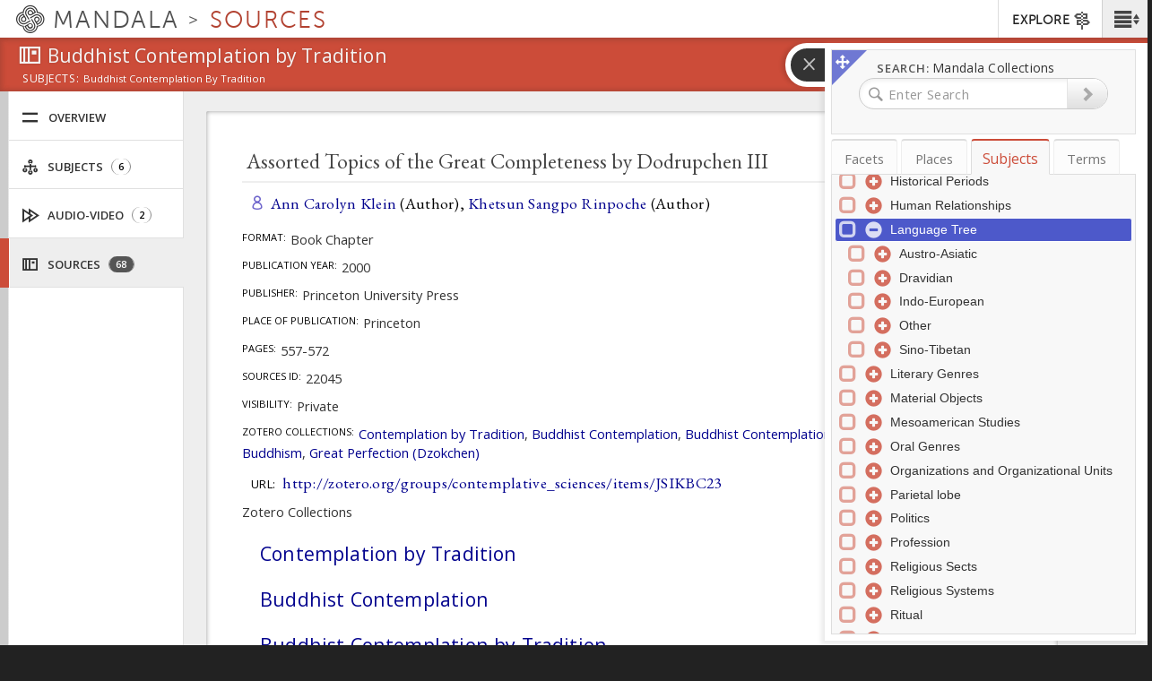

--- FILE ---
content_type: text/plain;charset=utf-8
request_url: https://mandala-solr-proxy.internal.lib.virginia.edu/solr/kmterms/select?&q=id:subjects-9787&fl=header:name_eng_latin,head,id,ancestor_id_gen_path,level_gen_i,associated_subject_ids&fq=tree:subjects&indent=true&wt=json&json.wrf=jQuery112403428463058053455_1769388430952&rows=2000&limit=2000&_=1769388430953
body_size: 243
content:
jQuery112403428463058053455_1769388430952({
  "responseHeader":{
    "status":0,
    "QTime":0,
    "params":{
      "q":"id:subjects-9787",
      "json.wrf":"jQuery112403428463058053455_1769388430952",
      "indent":"true",
      "fl":"header:name_eng_latin,head,id,ancestor_id_gen_path,level_gen_i,associated_subject_ids",
      "limit":"2000",
      "fq":"tree:subjects",
      "rows":"2000",
      "wt":"json",
      "_":"1769388430953"}},
  "response":{"numFound":1,"start":0,"docs":[
      {
        "id":"subjects-9787",
        "ancestor_id_gen_path":"301"}]
  }})


--- FILE ---
content_type: text/plain;charset=utf-8
request_url: https://mandala-solr-proxy.internal.lib.virginia.edu/solr/kmterms/select?&q=301&sort=header_ssort+ASC&df=ancestor_id_gen_path&fq=level_gen_i:[2+TO+3]&fq={!tag=children}level_gen_i:[2+TO+2]&facet.mincount=2&facet.limit=-1&facet.field={!ex=children}ancestor_id_gen_path&fl=header:name_eng_latin,header,id,ancestor_id_gen_path,ancestor_ids_gen,ancestors_gen,ancestor_id_closest_gen_path,ancestors_closest_gen,level_gen_i,related_subjects_feature_type_s,related_subjects_relation_label_s,associated_subject_ids&facet=true&wt=json&limit=2000&indent=true&wt=json&json.wrf=jQuery112403428463058053455_1769388430952&rows=2000&_=1769388430957
body_size: 623
content:
jQuery112403428463058053455_1769388430952({
  "responseHeader":{
    "status":0,
    "QTime":1,
    "params":{
      "df":"ancestor_id_gen_path",
      "facet.field":"{!ex=children}ancestor_id_gen_path",
      "indent":"true",
      "fl":"header:name_eng_latin,header,id,ancestor_id_gen_path,ancestor_ids_gen,ancestors_gen,ancestor_id_closest_gen_path,ancestors_closest_gen,level_gen_i,related_subjects_feature_type_s,related_subjects_relation_label_s,associated_subject_ids",
      "sort":"header_ssort ASC",
      "fq":["level_gen_i:[2 TO 3]",
        "{!tag=children}level_gen_i:[2 TO 2]"],
      "rows":"2000",
      "q":"301",
      "facet.limit":"-1",
      "json.wrf":"jQuery112403428463058053455_1769388430952",
      "limit":"2000",
      "facet.mincount":"2",
      "facet":"true",
      "wt":["json",
        "json"],
      "_":"1769388430957"}},
  "response":{"numFound":5,"start":0,"docs":[
      {
        "id":"subjects-557",
        "header":"Austro-Asiatic",
        "level_gen_i":2,
        "ancestor_id_gen_path":"301/557",
        "ancestors_gen":["Language Tree",
          "Austro-Asiatic"],
        "ancestor_ids_gen":[301,
          557]},
      {
        "id":"subjects-558",
        "header":"Dravidian",
        "level_gen_i":2,
        "ancestor_id_gen_path":"301/558",
        "ancestors_gen":["Language Tree",
          "Dravidian"],
        "ancestor_ids_gen":[301,
          558]},
      {
        "id":"subjects-559",
        "header":"Indo-European",
        "level_gen_i":2,
        "ancestor_id_gen_path":"301/559",
        "ancestors_gen":["Language Tree",
          "Indo-European"],
        "ancestor_ids_gen":[301,
          559]},
      {
        "id":"subjects-561",
        "header":"Other",
        "level_gen_i":2,
        "ancestor_id_gen_path":"301/561",
        "ancestors_gen":["Language Tree",
          "Other"],
        "ancestor_ids_gen":[301,
          561]},
      {
        "id":"subjects-560",
        "header":"Sino-Tibetan",
        "level_gen_i":2,
        "ancestor_id_gen_path":"301/560",
        "ancestors_gen":["Language Tree",
          "Sino-Tibetan"],
        "ancestor_ids_gen":[301,
          560]}]
  },
  "facet_counts":{
    "facet_queries":{},
    "facet_fields":{
      "ancestor_id_gen_path":[
        "301",31,
        "301/557",2,
        "301/558",2,
        "301/559",19,
        "301/560",3,
        "301/561",5]},
    "facet_ranges":{},
    "facet_intervals":{},
    "facet_heatmaps":{}}})


--- FILE ---
content_type: text/plain;charset=utf-8
request_url: https://mandala-solr-proxy.internal.lib.virginia.edu/solr/kmassets/select?json.wrf=jQuery112403428463058053455_1769388430956&q=*%3A*&fl=*&start=0&rows=200&wt=json&fq=%7B!tag%3Dast%7Dasset_type%3A(subjects)&fq=-asset_type%3A(picture+document+video)&fq=-kmapid_strict%3A(subjects-9311+subjects-9312+subjects-9313+subjects-9314)&facet=on&json.facet=%7B%22asset_counts%22%3A%7B%22limit%22%3A100%2C%22type%22%3A%22terms%22%2C%22field%22%3A%22asset_type%22%2C%22domain%22%3A%7B%22excludeTags%22%3A%22ast%22%7D%7D%2C%22places%22%3A%7B%22limit%22%3A300%2C%22type%22%3A%22terms%22%2C%22field%22%3A%22kmapid%22%2C%22prefix%22%3A%22places%22%7D%2C%22subjects%22%3A%7B%22limit%22%3A300%2C%22type%22%3A%22terms%22%2C%22field%22%3A%22kmapid%22%2C%22prefix%22%3A%22subjects%22%7D%2C%22collection_title%22%3A%7B%22limit%22%3A300%2C%22type%22%3A%22terms%22%2C%22field%22%3A%22collection_title%22%7D%2C%22asset_subtype%22%3A%7B%22limit%22%3A300%2C%22type%22%3A%22terms%22%2C%22field%22%3A%22asset_subtype%22%2C%22facet%22%3A%7B%22parent_type%22%3A%7B%22limit%22%3A1%2C%22type%22%3A%22terms%22%2C%22field%22%3A%22asset_type%22%7D%7D%7D%2C%22feature_types_ss%22%3A%7B%22limit%22%3A300%2C%22type%22%3A%22terms%22%2C%22field%22%3A%22feature_types_ss%22%7D%2C%22node_user%22%3A%7B%22limit%22%3A300%2C%22type%22%3A%22terms%22%2C%22field%22%3A%22user_name_full_s%22%7D%2C%22node_lang%22%3A%7B%22limit%22%3A300%2C%22type%22%3A%22terms%22%2C%22field%22%3A%22node_lang%22%7D%7D&hl=on&hl.method=unified&hl.fl=title%2Ccaption%2Csummary%2Cnames_txt&hl.fragsize=0&hl.tag.pre=%3Cmark%3E&hl.tag.post=%3C%2Fmark%3E&echoParams=explicit&xact=&starts=&search=&slashy=
body_size: 74606
content:
jQuery112403428463058053455_1769388430956({
  "responseHeader":{
    "status":0,
    "QTime":48,
    "params":{
      "hl.tag.pre":"<mark>",
      "slashy":"",
      "xact":"",
      "hl":"on",
      "echoParams":"explicit",
      "fl":"*",
      "start":"0",
      "hl.fragsize":"0",
      "fq":["{!tag=ast}asset_type:(subjects)",
        "-asset_type:(picture document video)",
        "-kmapid_strict:(subjects-9311 subjects-9312 subjects-9313 subjects-9314)"],
      "hl.tag.post":"</mark>",
      "rows":"200",
      "q":"*:*",
      "json.facet":"{\"asset_counts\":{\"limit\":100,\"type\":\"terms\",\"field\":\"asset_type\",\"domain\":{\"excludeTags\":\"ast\"}},\"places\":{\"limit\":300,\"type\":\"terms\",\"field\":\"kmapid\",\"prefix\":\"places\"},\"subjects\":{\"limit\":300,\"type\":\"terms\",\"field\":\"kmapid\",\"prefix\":\"subjects\"},\"collection_title\":{\"limit\":300,\"type\":\"terms\",\"field\":\"collection_title\"},\"asset_subtype\":{\"limit\":300,\"type\":\"terms\",\"field\":\"asset_subtype\",\"facet\":{\"parent_type\":{\"limit\":1,\"type\":\"terms\",\"field\":\"asset_type\"}}},\"feature_types_ss\":{\"limit\":300,\"type\":\"terms\",\"field\":\"feature_types_ss\"},\"node_user\":{\"limit\":300,\"type\":\"terms\",\"field\":\"user_name_full_s\"},\"node_lang\":{\"limit\":300,\"type\":\"terms\",\"field\":\"node_lang\"}}",
      "json.wrf":"jQuery112403428463058053455_1769388430956",
      "search":"",
      "hl.method":"unified",
      "hl.fl":"title,caption,summary,names_txt",
      "starts":"",
      "wt":"json",
      "facet":"on"}},
  "response":{"numFound":8743,"start":0,"docs":[
      {
        "name_roman.popular":["Lhasa - Jokhang Temple"],
        "names":["Lhasa - Jokhang Temple",
          "Lhasa - Jokhang Temple",
          "Lhasa - Jokhang Temple",
          "Lhasa - Jokhang Temple",
          "Lhasa - Jokhang Temple",
          "Lhasa - Jokhang Temple",
          "Lhasa - Jokhang Temple",
          "Lhasa - Jokhang Temple",
          "Lhasa - Jokhang Temple",
          "Lhasa - Jokhang Temple"],
        "str":["Lhasa - Jokhang Temple",
          "Lhasa - Jokhang Temple",
          "Lhasa - Jokhang Temple",
          "Lhasa - Jokhang Temple",
          "Lhasa - Jokhang Temple",
          "Lhasa - Jokhang Temple",
          "Lhasa - Jokhang Temple",
          "Lhasa - Jokhang Temple",
          "Lhasa - Jokhang Temple",
          "Lhasa - Jokhang Temple",
          "3873",
          "subjects-3873",
          "Lhasa - Jokhang Temple",
          "Lhasa - Jokhang Temple",
          "Lhasa - Jokhang Temple",
          "Lhasa - Jokhang Temple"],
        "name_roman.scholar":["Lhasa - Jokhang Temple"],
        "name_simp.chi":["Lhasa - Jokhang Temple"],
        "names_zh":["Lhasa - Jokhang Temple",
          "Lhasa - Jokhang Temple"],
        "name_pri.tib.sec.roman":["Lhasa - Jokhang Temple"],
        "name_pri.tib.sec.chi":["Lhasa - Jokhang Temple"],
        "name_deva":["Lhasa - Jokhang Temple"],
        "name_latin":["Lhasa - Jokhang Temple"],
        "name_autocomplete":["Lhasa - Jokhang Temple"],
        "schema_version_i":43,
        "asset_type":"subjects",
        "id":"3873",
        "ids":["3873",
          "subjects-3873"],
        "uid":"subjects-3873",
        "uid_i":387302,
        "url_html":"https://mandala.library.virginia.edu/subjects/3873/overview/nojs",
        "kmapid":["subjects-2823",
          "subjects-3868",
          "subjects-3873",
          "subjects-5533"],
        "kmapid_is":[282302,
          386802,
          387302,
          553302],
        "kmapid_strict":["subjects-3873"],
        "names_txt":["Lhasa - Jokhang Temple"],
        "name_latin_sort":"Lhasa - Jokhang Temple",
        "title":["Lhasa - Jokhang Temple"],
        "titles":["Lhasa - Jokhang Temple",
          "Lhasa - Jokhang Temple"],
        "title_latin_sort":"Lhasa - Jokhang Temple",
        "ancestors_txt":["Collections",
          "Central Tibet Collections",
          "Lhasa",
          "Lhasa - Jokhang Temple"],
        "ancestor_ids_is":[2823,
          5533,
          3868,
          3873],
        "kmapid_subjects_idfacet":["Collections|subjects-2823",
          "Lhasa|subjects-3868",
          "Lhasa - Jokhang Temple|subjects-3873",
          "Central Tibet Collections|subjects-5533"],
        "position_i":0,
        "parent_uid":"subjects-3868",
        "perspectives_ss":["gen"],
        "kmaps_timestamp":"2023-09-25T23:34:09.454Z",
        "kmaps_version":1778054436759797800,
        "projects_ss":["tibet",
          "tibet-strict"],
        "illustrations_images_thumb_ss":["https://iiif.lib.virginia.edu/mandala/shanti-image-103996/full/!200,200/0/default.jpg"],
        "illustrations_images_uid_ss":["images-213221"],
        "solr_schema_checksum_s":"04f4b292d3952dcfeaf2207704fc44e0",
        "_version_":1790935501263339520,
        "timestamp":"2024-02-15T03:53:09.895Z"},
      {
        "name_roman.popular":["Rite of the Four [Sets of] One Hundred"],
        "names":["Rite of the Four [Sets of] One Hundred",
          "Rite of the Four [Sets of] One Hundred",
          "Rite of the Four [Sets of] One Hundred",
          "<span lang=\"bo\" xml:lang=\"bo\" class=\"bo\">བརྒྱ་བཞིའི་ཆོ་ག</span>",
          "<span lang=\"bo\" xml:lang=\"bo\" class=\"bo\">བརྒྱ་བཞིའི་ཆོ་ག</span>",
          "Rite of the Four [Sets of] One Hundred",
          "བརྒྱ་བཞིའི་ཆོ་ག",
          "བརྒྱ་བཞིའི་ཆོ་ག",
          "Rite of the Four [Sets of] One Hundred",
          "Rite of the Four [Sets of] One Hundred",
          "<span lang=\"bo\" xml:lang=\"bo\" class=\"bo\">བརྒྱ་བཞིའི་ཆོ་ག</span>",
          "Rite of the Four [Sets of] One Hundred",
          "བརྒྱ་བཞིའི་ཆོ་ག",
          "བརྒྱ་བཞིའི་ཆོ་ག",
          "Rite of the Four [Sets of] One Hundred"],
        "str":["Rite of the Four [Sets of] One Hundred",
          "Rite of the Four [Sets of] One Hundred",
          "Rite of the Four [Sets of] One Hundred",
          "Rite of the Four [Sets of] One Hundred",
          "<span lang=\"bo\" xml:lang=\"bo\" class=\"bo\">བརྒྱ་བཞིའི་ཆོ་ག</span>",
          "<span lang=\"bo\" xml:lang=\"bo\" class=\"bo\">བརྒྱ་བཞིའི་ཆོ་ག</span>",
          "<span lang=\"bo\" xml:lang=\"bo\" class=\"bo\">བརྒྱ་བཞིའི་ཆོ་ག</span>",
          "Rite of the Four [Sets of] One Hundred",
          "བརྒྱ་བཞིའི་ཆོ་ག",
          "བརྒྱ་བཞིའི་ཆོ་ག",
          "Rite of the Four [Sets of] One Hundred",
          "Rite of the Four [Sets of] One Hundred",
          "2257",
          "subjects-2257",
          "<span lang=\"bo\" xml:lang=\"bo\" class=\"bo\">བརྒྱ་བཞིའི་ཆོ་ག</span>",
          "Rite of the Four [Sets of] One Hundred",
          "བརྒྱ་བཞིའི་ཆོ་ག",
          "བརྒྱ་བཞིའི་ཆོ་ག",
          "Rite of the Four [Sets of] One Hundred",
          "Rite of the Four [Sets of] One Hundred",
          "Rite of the Four [Sets of] One Hundred",
          "brgya bzhi’i cho ga = 100 each of lamps, food, tsa tsa and effigies for the elimination of obstacles [TBRC T1240]"],
        "name_roman.scholar":["Rite of the Four [Sets of] One Hundred"],
        "name_simp.chi":["Rite of the Four [Sets of] One Hundred"],
        "names_zh":["Rite of the Four [Sets of] One Hundred",
          "<span lang=\"bo\" xml:lang=\"bo\" class=\"bo\">བརྒྱ་བཞིའི་ཆོ་ག</span>"],
        "name_pri.tib.sec.roman":["<span lang=\"bo\" xml:lang=\"bo\" class=\"bo\">བརྒྱ་བཞིའི་ཆོ་ག</span>"],
        "name_pri.tib.sec.chi":["<span lang=\"bo\" xml:lang=\"bo\" class=\"bo\">བརྒྱ་བཞིའི་ཆོ་ག</span>"],
        "name_deva":["Rite of the Four [Sets of] One Hundred"],
        "name_tibt":["བརྒྱ་བཞིའི་ཆོ་ག"],
        "name_autocomplete":["བརྒྱ་བཞིའི་ཆོ་ག",
          "Rite of the Four [Sets of] One Hundred"],
        "name_latin":["Rite of the Four [Sets of] One Hundred"],
        "schema_version_i":43,
        "asset_type":"subjects",
        "id":"2257",
        "ids":["2257",
          "subjects-2257"],
        "uid":"subjects-2257",
        "uid_i":225702,
        "url_html":"https://mandala.library.virginia.edu/subjects/2257/overview/nojs",
        "kmapid":["subjects-1808",
          "subjects-2210",
          "subjects-2246",
          "subjects-2257",
          "subjects-5805"],
        "kmapid_is":[180802,
          221002,
          224602,
          225702,
          580502],
        "kmapid_strict":["subjects-2257"],
        "names_txt":["<span lang=\"bo\" xml:lang=\"bo\" class=\"bo\">བརྒྱ་བཞིའི་ཆོ་ག</span>",
          "Rite of the Four [Sets of] One Hundred",
          "བརྒྱ་བཞིའི་ཆོ་ག"],
        "name_tibt_sort":"བརྒྱ་བཞིའི་ཆོ་ག",
        "name_latin_sort":"Rite of the Four [Sets of] One Hundred",
        "title":["Rite of the Four [Sets of] One Hundred"],
        "titles":["Rite of the Four [Sets of] One Hundred",
          "Rite of the Four [Sets of] One Hundred",
          "brgya bzhi’i cho ga = 100 each of lamps, food, tsa tsa and effigies for the elimination of obstacles [TBRC T1240]"],
        "title_latin_sort":"Rite of the Four [Sets of] One Hundred",
        "ancestors_txt":["Ritual",
          "Tibetan ritual",
          "Offering rituals",
          "By thing being offered",
          "Rite of the Four [Sets of] One Hundred"],
        "ancestor_ids_is":[5805,
          1808,
          2210,
          2246,
          2257],
        "kmapid_subjects_idfacet":["Tibetan ritual|subjects-1808",
          "Offering rituals|subjects-2210",
          "By thing being offered|subjects-2246",
          "Rite of the Four [Sets of] One Hundred|subjects-2257",
          "Ritual|subjects-5805"],
        "position_i":0,
        "parent_uid":"subjects-2246",
        "perspectives_ss":["gen"],
        "kmaps_timestamp":"2023-09-05T04:28:25.707Z",
        "kmaps_version":1776170414382252000,
        "projects_ss":["tibet",
          "tibet-strict"],
        "caption":"brgya bzhi’i cho ga = 100 each of lamps, food, tsa tsa and effigies for the elimination of obstacles [TBRC T1240]",
        "descriptions":["brgya bzhi’i cho ga = 100 each of lamps, food, tsa tsa and effigies for the elimination of obstacles [TBRC T1240]"],
        "solr_schema_checksum_s":"04f4b292d3952dcfeaf2207704fc44e0",
        "_version_":1790935556028366848,
        "timestamp":"2024-02-15T03:54:02.123Z"},
      {
        "name_roman.popular":["Perspective-Taking"],
        "names":["Perspective-Taking",
          "Perspective-Taking",
          "Perspective-Taking",
          "Perspective-Taking",
          "Perspective-Taking",
          "Perspective-Taking",
          "Perspective-Taking",
          "Perspective-Taking",
          "Perspective-Taking",
          "Perspective-Taking"],
        "str":["Perspective-Taking",
          "Perspective-Taking",
          "Perspective-Taking",
          "Perspective-Taking",
          "Perspective-Taking",
          "Perspective-Taking",
          "Perspective-Taking",
          "Perspective-Taking",
          "Perspective-Taking",
          "Perspective-Taking",
          "9572",
          "subjects-9572",
          "Perspective-Taking",
          "Perspective-Taking",
          "Perspective-Taking",
          "Perspective-Taking"],
        "name_roman.scholar":["Perspective-Taking"],
        "name_simp.chi":["Perspective-Taking"],
        "names_zh":["Perspective-Taking",
          "Perspective-Taking"],
        "name_pri.tib.sec.roman":["Perspective-Taking"],
        "name_pri.tib.sec.chi":["Perspective-Taking"],
        "name_deva":["Perspective-Taking"],
        "name_latin":["Perspective-Taking"],
        "name_autocomplete":["Perspective-Taking"],
        "schema_version_i":43,
        "asset_type":"subjects",
        "id":"9572",
        "ids":["9572",
          "subjects-9572"],
        "uid":"subjects-9572",
        "uid_i":957202,
        "url_html":"https://mandala.library.virginia.edu/subjects/9572/overview/nojs",
        "kmapid":["subjects-2823",
          "subjects-9385",
          "subjects-9425",
          "subjects-9483",
          "subjects-9546",
          "subjects-9567",
          "subjects-9572",
          "subjects-9636"],
        "kmapid_is":[282302,
          938502,
          942502,
          948302,
          954602,
          956702,
          957202,
          963602],
        "kmapid_strict":["subjects-9572"],
        "names_txt":["Perspective-Taking"],
        "name_latin_sort":"Perspective-Taking",
        "title":["Perspective-Taking"],
        "titles":["Perspective-Taking",
          "Perspective-Taking"],
        "title_latin_sort":"Perspective-Taking",
        "ancestors_txt":["Collections",
          "University of Flourishing Collections",
          "Contemplative Education and K-12 Education",
          "Educational Program",
          "Flourishing",
          "Social Health",
          "Social Skills",
          "Perspective-Taking"],
        "ancestor_ids_is":[2823,
          9636,
          9385,
          9425,
          9483,
          9546,
          9567,
          9572],
        "kmapid_subjects_idfacet":["Collections|subjects-2823",
          "Contemplative Education and K-12 Education|subjects-9385",
          "Educational Program|subjects-9425",
          "Flourishing|subjects-9483",
          "Social Health|subjects-9546",
          "Social Skills|subjects-9567",
          "Perspective-Taking|subjects-9572",
          "University of Flourishing Collections|subjects-9636"],
        "position_i":0,
        "parent_uid":"subjects-9567",
        "perspectives_ss":["gen"],
        "kmaps_timestamp":"2023-09-25T23:31:28.225Z",
        "kmaps_version":1778054267675869200,
        "projects_ss":["uf",
          "tibet",
          "tibet-strict"],
        "solr_schema_checksum_s":"04f4b292d3952dcfeaf2207704fc44e0",
        "_version_":1790935556123787264,
        "timestamp":"2024-02-15T03:54:02.213Z"},
      {
        "name_roman.popular":["Word"],
        "names":["Word",
          "Word",
          "Word",
          "Word",
          "Word",
          "Word",
          "Word",
          "Word",
          "Word",
          "Word"],
        "str":["Word",
          "Word",
          "Word",
          "Word",
          "Word",
          "Word",
          "Word",
          "Word",
          "Word",
          "Word",
          "9668",
          "subjects-9668",
          "Word",
          "Word",
          "Word",
          "Word"],
        "name_roman.scholar":["Word"],
        "name_simp.chi":["Word"],
        "names_zh":["Word",
          "Word"],
        "name_pri.tib.sec.roman":["Word"],
        "name_pri.tib.sec.chi":["Word"],
        "name_deva":["Word"],
        "name_latin":["Word"],
        "name_autocomplete":["Word"],
        "schema_version_i":43,
        "asset_type":"subjects",
        "id":"9668",
        "ids":["9668",
          "subjects-9668"],
        "uid":"subjects-9668",
        "uid_i":966802,
        "url_html":"https://mandala.library.virginia.edu/subjects/9668/overview/nojs",
        "kmapid":["subjects-5812",
          "subjects-9665",
          "subjects-9666",
          "subjects-9668"],
        "kmapid_is":[581202,
          966502,
          966602,
          966802],
        "kmapid_strict":["subjects-9668"],
        "names_txt":["Word"],
        "name_latin_sort":"Word",
        "title":["Word"],
        "titles":["Word",
          "Word"],
        "title_latin_sort":"Word",
        "ancestors_txt":["Grammars",
          "English Grammatical Function",
          "Phoneme",
          "Word"],
        "ancestor_ids_is":[5812,
          9665,
          9666,
          9668],
        "kmapid_subjects_idfacet":["Grammars|subjects-5812",
          "English Grammatical Function|subjects-9665",
          "Phoneme|subjects-9666",
          "Word|subjects-9668"],
        "position_i":0,
        "parent_uid":"subjects-9666",
        "perspectives_ss":["gen"],
        "kmaps_timestamp":"2023-09-26T12:37:51.857Z",
        "kmaps_version":1778103743309414400,
        "projects_ss":["tibet"],
        "solr_schema_checksum_s":"04f4b292d3952dcfeaf2207704fc44e0",
        "_version_":1790934990808154112,
        "timestamp":"2024-02-15T03:45:03.087Z"},
      {
        "name_roman.popular":["Chiten Jal"],
        "names":["Chiten Jal",
          "chos bstan rgyal",
          "Chiten Jal",
          "<span lang=\"bo\" xml:lang=\"bo\" class=\"bo\">ཆོས་བསྟན་རྒྱལ།</span>",
          "<span lang=\"bo\" xml:lang=\"bo\" class=\"bo\">ཆོས་བསྟན་རྒྱལ།</span>",
          "Chiten Jal",
          "ཆོས་བསྟན་རྒྱལ།",
          "ཆོས་བསྟན་རྒྱལ།",
          "Chiten Jal",
          "chos bstan rgyal",
          "Chiten Jal",
          "chos bstan rgyal",
          "<span lang=\"bo\" xml:lang=\"bo\" class=\"bo\">ཆོས་བསྟན་རྒྱལ།</span>",
          "Chiten Jal",
          "chos bstan rgyal",
          "ཆོས་བསྟན་རྒྱལ།",
          "ཆོས་བསྟན་རྒྱལ།",
          "Chiten Jal"],
        "str":["Chiten Jal",
          "chos bstan rgyal",
          "Chiten Jal",
          "Chiten Jal",
          "<span lang=\"bo\" xml:lang=\"bo\" class=\"bo\">ཆོས་བསྟན་རྒྱལ།</span>",
          "<span lang=\"bo\" xml:lang=\"bo\" class=\"bo\">ཆོས་བསྟན་རྒྱལ།</span>",
          "<span lang=\"bo\" xml:lang=\"bo\" class=\"bo\">ཆོས་བསྟན་རྒྱལ།</span>",
          "Chiten Jal",
          "ཆོས་བསྟན་རྒྱལ།",
          "ཆོས་བསྟན་རྒྱལ།",
          "Chiten Jal",
          "chos bstan rgyal",
          "Chiten Jal",
          "chos bstan rgyal",
          "5939",
          "subjects-5939",
          "<span lang=\"bo\" xml:lang=\"bo\" class=\"bo\">ཆོས་བསྟན་རྒྱལ།</span>",
          "Chiten Jal",
          "chos bstan rgyal",
          "ཆོས་བསྟན་རྒྱལ།",
          "ཆོས་བསྟན་རྒྱལ།",
          "Chiten Jal",
          "Chiten Jal",
          "Chiten Jal"],
        "name_roman.scholar":["chos bstan rgyal"],
        "name_simp.chi":["Chiten Jal"],
        "names_zh":["Chiten Jal",
          "<span lang=\"bo\" xml:lang=\"bo\" class=\"bo\">ཆོས་བསྟན་རྒྱལ།</span>"],
        "name_pri.tib.sec.roman":["<span lang=\"bo\" xml:lang=\"bo\" class=\"bo\">ཆོས་བསྟན་རྒྱལ།</span>"],
        "name_pri.tib.sec.chi":["<span lang=\"bo\" xml:lang=\"bo\" class=\"bo\">ཆོས་བསྟན་རྒྱལ།</span>"],
        "name_deva":["Chiten Jal"],
        "name_tibt":["ཆོས་བསྟན་རྒྱལ།"],
        "name_autocomplete":["ཆོས་བསྟན་རྒྱལ།",
          "Chiten Jal",
          "chos bstan rgyal"],
        "name_latin":["Chiten Jal",
          "chos bstan rgyal"],
        "schema_version_i":43,
        "asset_type":"subjects",
        "id":"5939",
        "ids":["5939",
          "subjects-5939"],
        "uid":"subjects-5939",
        "uid_i":593902,
        "url_html":"https://mandala.library.virginia.edu/subjects/5939/overview/nojs",
        "kmapid":["subjects-2823",
          "subjects-3963",
          "subjects-5939"],
        "kmapid_is":[282302,
          396302,
          593902],
        "kmapid_strict":["subjects-5939"],
        "names_txt":["<span lang=\"bo\" xml:lang=\"bo\" class=\"bo\">ཆོས་བསྟན་རྒྱལ།</span>",
          "Chiten Jal",
          "chos bstan rgyal",
          "ཆོས་བསྟན་རྒྱལ།"],
        "name_tibt_sort":"ཆོས་བསྟན་རྒྱལ།",
        "name_latin_sort":"Chiten Jal",
        "title":["Chiten Jal"],
        "titles":["Chiten Jal",
          "Chiten Jal"],
        "title_latin_sort":"Chiten Jal",
        "ancestors_txt":["Collections",
          "Provisional Collections (in process of being cataloged)",
          "Chiten Jal"],
        "ancestor_ids_is":[2823,
          3963,
          5939],
        "kmapid_subjects_idfacet":["Collections|subjects-2823",
          "Provisional Collections (in process of being cataloged)|subjects-3963",
          "Chiten Jal|subjects-5939"],
        "position_i":0,
        "parent_uid":"subjects-3963",
        "perspectives_ss":["gen"],
        "kmaps_timestamp":"2023-09-25T23:34:07.568Z",
        "kmaps_version":1778054434789523500,
        "projects_ss":["tibet",
          "tibet-strict"],
        "solr_schema_checksum_s":"04f4b292d3952dcfeaf2207704fc44e0",
        "_version_":1790935040284164096,
        "timestamp":"2024-02-15T03:45:50.271Z"},
      {
        "name_roman.popular":["Rituals defined by Time?"],
        "names":["Rituals defined by Time?",
          "Rituals defined by Time?",
          "Rituals defined by Time?",
          "Rituals defined by Time?",
          "Rituals defined by Time?",
          "Rituals defined by Time?",
          "Rituals defined by Time?",
          "Rituals defined by Time?",
          "Rituals defined by Time?",
          "Rituals defined by Time?"],
        "str":["Rituals defined by Time?",
          "Rituals defined by Time?",
          "Rituals defined by Time?",
          "Rituals defined by Time?",
          "Rituals defined by Time?",
          "Rituals defined by Time?",
          "Rituals defined by Time?",
          "Rituals defined by Time?",
          "Rituals defined by Time?",
          "Rituals defined by Time?",
          "2551",
          "subjects-2551",
          "Rituals defined by Time?",
          "Rituals defined by Time?",
          "Rituals defined by Time?",
          "Rituals defined by Time?"],
        "name_roman.scholar":["Rituals defined by Time?"],
        "name_simp.chi":["Rituals defined by Time?"],
        "names_zh":["Rituals defined by Time?",
          "Rituals defined by Time?"],
        "name_pri.tib.sec.roman":["Rituals defined by Time?"],
        "name_pri.tib.sec.chi":["Rituals defined by Time?"],
        "name_deva":["Rituals defined by Time?"],
        "name_latin":["Rituals defined by Time?"],
        "name_autocomplete":["Rituals defined by Time?"],
        "schema_version_i":43,
        "asset_type":"subjects",
        "id":"2551",
        "ids":["2551",
          "subjects-2551"],
        "uid":"subjects-2551",
        "uid_i":255102,
        "url_html":"https://mandala.library.virginia.edu/subjects/2551/overview/nojs",
        "kmapid":["subjects-1808",
          "subjects-2510",
          "subjects-2551",
          "subjects-5805"],
        "kmapid_is":[180802,
          251002,
          255102,
          580502],
        "kmapid_strict":["subjects-2551"],
        "names_txt":["Rituals defined by Time?"],
        "name_latin_sort":"Rituals defined by Time?",
        "title":["Rituals defined by Time?"],
        "titles":["Rituals defined by Time?",
          "Rituals defined by Time?"],
        "title_latin_sort":"Rituals defined by Time?",
        "ancestors_txt":["Ritual",
          "Tibetan ritual",
          "Miscellaneous",
          "Rituals defined by Time?"],
        "ancestor_ids_is":[5805,
          1808,
          2510,
          2551],
        "kmapid_subjects_idfacet":["Tibetan ritual|subjects-1808",
          "Miscellaneous|subjects-2510",
          "Rituals defined by Time?|subjects-2551",
          "Ritual|subjects-5805"],
        "position_i":0,
        "parent_uid":"subjects-2510",
        "perspectives_ss":["gen"],
        "kmaps_timestamp":"2023-09-05T04:29:40.027Z",
        "kmaps_version":1776170492320809000,
        "projects_ss":["tibet",
          "tibet-strict"],
        "solr_schema_checksum_s":"04f4b292d3952dcfeaf2207704fc44e0",
        "_version_":1790935040286261248,
        "timestamp":"2024-02-15T03:45:50.272Z"},
      {
        "name_roman.popular":["Tsering-Dhundrup"],
        "names":["Tsering-Dhundrup",
          "Tsering-Dhundrup",
          "Tsering-Dhundrup",
          "Tsering-Dhundrup",
          "Tsering-Dhundrup",
          "Tsering-Dhundrup",
          "Tsering-Dhundrup",
          "Tsering-Dhundrup",
          "Tsering-Dhundrup",
          "Tsering-Dhundrup"],
        "str":["Tsering-Dhundrup",
          "Tsering-Dhundrup",
          "Tsering-Dhundrup",
          "Tsering-Dhundrup",
          "Tsering-Dhundrup",
          "Tsering-Dhundrup",
          "Tsering-Dhundrup",
          "Tsering-Dhundrup",
          "Tsering-Dhundrup",
          "Tsering-Dhundrup",
          "4131",
          "subjects-4131",
          "Tsering-Dhundrup",
          "Tsering-Dhundrup",
          "Tsering-Dhundrup",
          "Tsering-Dhundrup"],
        "name_roman.scholar":["Tsering-Dhundrup"],
        "name_simp.chi":["Tsering-Dhundrup"],
        "names_zh":["Tsering-Dhundrup",
          "Tsering-Dhundrup"],
        "name_pri.tib.sec.roman":["Tsering-Dhundrup"],
        "name_pri.tib.sec.chi":["Tsering-Dhundrup"],
        "name_deva":["Tsering-Dhundrup"],
        "name_latin":["Tsering-Dhundrup"],
        "name_autocomplete":["Tsering-Dhundrup"],
        "schema_version_i":43,
        "asset_type":"subjects",
        "id":"4131",
        "ids":["4131",
          "subjects-4131"],
        "uid":"subjects-4131",
        "uid_i":413102,
        "url_html":"https://mandala.library.virginia.edu/subjects/4131/overview/nojs",
        "kmapid":["subjects-2823",
          "subjects-4102",
          "subjects-4131",
          "subjects-5535"],
        "kmapid_is":[282302,
          410202,
          413102,
          553502],
        "kmapid_strict":["subjects-4131"],
        "names_txt":["Tsering-Dhundrup"],
        "name_latin_sort":"Tsering-Dhundrup",
        "title":["Tsering-Dhundrup"],
        "titles":["Tsering-Dhundrup",
          "Tsering-Dhundrup"],
        "title_latin_sort":"Tsering-Dhundrup",
        "ancestors_txt":["Collections",
          "Thematic Collections",
          "Tibetan Contemporary Art",
          "Tsering-Dhundrup"],
        "ancestor_ids_is":[2823,
          5535,
          4102,
          4131],
        "kmapid_subjects_idfacet":["Collections|subjects-2823",
          "Tibetan Contemporary Art|subjects-4102",
          "Tsering-Dhundrup|subjects-4131",
          "Thematic Collections|subjects-5535"],
        "position_i":0,
        "parent_uid":"subjects-4102",
        "perspectives_ss":["gen"],
        "kmaps_timestamp":"2023-09-25T23:33:02.461Z",
        "kmaps_version":1778054366536663000,
        "projects_ss":["tibet",
          "tibet-strict"],
        "solr_schema_checksum_s":"04f4b292d3952dcfeaf2207704fc44e0",
        "_version_":1790935040324009984,
        "timestamp":"2024-02-15T03:45:50.309Z"},
      {
        "name_roman.popular":["The Vehicle of the Hearers"],
        "names":["The Vehicle of the Hearers",
          "The Vehicle of the Hearers",
          "The Vehicle of the Hearers",
          "<span lang=\"bo\" xml:lang=\"bo\" class=\"bo\">ཉན་ཐོས་ཀྱི་ཐེག་པ།</span>",
          "<span lang=\"bo\" xml:lang=\"bo\" class=\"bo\">ཉན་ཐོས་ཀྱི་ཐེག་པ།</span>",
          "The Vehicle of the Hearers",
          "ཉན་ཐོས་ཀྱི་ཐེག་པ།",
          "ཉན་ཐོས་ཀྱི་ཐེག་པ།",
          "nyan thos kyi theg pa",
          "The Vehicle of the Hearers",
          "śrāvaka-yāna",
          "Nyentökyi Tekpa",
          "nyan thos kyi theg pa",
          "The Vehicle of the Hearers",
          "śrāvaka-yāna",
          "Nyentökyi Tekpa",
          "<span lang=\"bo\" xml:lang=\"bo\" class=\"bo\">ཉན་ཐོས་ཀྱི་ཐེག་པ།</span>",
          "Nyentökyi Tekpa",
          "The Vehicle of the Hearers",
          "nyan thos kyi theg pa",
          "śrāvaka-yāna",
          "ཉན་ཐོས་ཀྱི་ཐེག་པ།",
          "ཉན་ཐོས་ཀྱི་ཐེག་པ།",
          "nyan thos kyi theg pa"],
        "str":["The Vehicle of the Hearers",
          "The Vehicle of the Hearers",
          "The Vehicle of the Hearers",
          "The Vehicle of the Hearers",
          "<span lang=\"bo\" xml:lang=\"bo\" class=\"bo\">ཉན་ཐོས་ཀྱི་ཐེག་པ།</span>",
          "<span lang=\"bo\" xml:lang=\"bo\" class=\"bo\">ཉན་ཐོས་ཀྱི་ཐེག་པ།</span>",
          "<span lang=\"bo\" xml:lang=\"bo\" class=\"bo\">ཉན་ཐོས་ཀྱི་ཐེག་པ།</span>",
          "The Vehicle of the Hearers",
          "ཉན་ཐོས་ཀྱི་ཐེག་པ།",
          "ཉན་ཐོས་ཀྱི་ཐེག་པ།",
          "nyan thos kyi theg pa",
          "The Vehicle of the Hearers",
          "śrāvaka-yāna",
          "Nyentökyi Tekpa",
          "nyan thos kyi theg pa",
          "The Vehicle of the Hearers",
          "śrāvaka-yāna",
          "Nyentökyi Tekpa",
          "822",
          "subjects-822",
          "<span lang=\"bo\" xml:lang=\"bo\" class=\"bo\">ཉན་ཐོས་ཀྱི་ཐེག་པ།</span>",
          "Nyentökyi Tekpa",
          "The Vehicle of the Hearers",
          "nyan thos kyi theg pa",
          "śrāvaka-yāna",
          "ཉན་ཐོས་ཀྱི་ཐེག་པ།",
          "ཉན་ཐོས་ཀྱི་ཐེག་པ།",
          "nyan thos kyi theg pa",
          "The Vehicle of the Hearers",
          "The Vehicle of the Hearers",
          "These first two vehicles summarize the Lesser Vehicle."],
        "name_roman.scholar":["The Vehicle of the Hearers"],
        "name_simp.chi":["The Vehicle of the Hearers"],
        "names_zh":["The Vehicle of the Hearers",
          "<span lang=\"bo\" xml:lang=\"bo\" class=\"bo\">ཉན་ཐོས་ཀྱི་ཐེག་པ།</span>"],
        "name_pri.tib.sec.roman":["<span lang=\"bo\" xml:lang=\"bo\" class=\"bo\">ཉན་ཐོས་ཀྱི་ཐེག་པ།</span>"],
        "name_pri.tib.sec.chi":["<span lang=\"bo\" xml:lang=\"bo\" class=\"bo\">ཉན་ཐོས་ཀྱི་ཐེག་པ།</span>"],
        "name_deva":["The Vehicle of the Hearers"],
        "name_tibt":["ཉན་ཐོས་ཀྱི་ཐེག་པ།"],
        "name_autocomplete":["ཉན་ཐོས་ཀྱི་ཐེག་པ།",
          "nyan thos kyi theg pa",
          "The Vehicle of the Hearers",
          "śrāvaka-yāna",
          "Nyentökyi Tekpa"],
        "name_latin":["nyan thos kyi theg pa",
          "The Vehicle of the Hearers",
          "śrāvaka-yāna",
          "Nyentökyi Tekpa"],
        "schema_version_i":43,
        "asset_type":"subjects",
        "id":"822",
        "ids":["822",
          "subjects-822"],
        "uid":"subjects-822",
        "uid_i":82202,
        "url_html":"https://mandala.library.virginia.edu/subjects/822/overview/nojs",
        "kmapid":["subjects-303",
          "subjects-5810",
          "subjects-820",
          "subjects-821",
          "subjects-822"],
        "kmapid_is":[30302,
          581002,
          82002,
          82102,
          82202],
        "kmapid_strict":["subjects-822"],
        "names_txt":["<span lang=\"bo\" xml:lang=\"bo\" class=\"bo\">ཉན་ཐོས་ཀྱི་ཐེག་པ།</span>",
          "Nyentökyi Tekpa",
          "The Vehicle of the Hearers",
          "nyan thos kyi theg pa",
          "śrāvaka-yāna",
          "ཉན་ཐོས་ཀྱི་ཐེག་པ།"],
        "name_tibt_sort":"ཉན་ཐོས་ཀྱི་ཐེག་པ།",
        "name_latin_sort":"nyan thos kyi theg pa",
        "title":["The Vehicle of the Hearers"],
        "titles":["The Vehicle of the Hearers",
          "The Vehicle of the Hearers",
          "These first two vehicles summarize the Lesser Vehicle."],
        "title_latin_sort":"The Vehicle of the Hearers",
        "ancestors_txt":["Religious Systems",
          "Buddhist & Bönpo Religious Systems",
          "Nine Vehicles of Nyingma",
          "Causal Vehicles",
          "The Vehicle of the Hearers"],
        "ancestor_ids_is":[5810,
          303,
          820,
          821,
          822],
        "kmapid_subjects_idfacet":["Buddhist & Bönpo Religious Systems|subjects-303",
          "Religious Systems|subjects-5810",
          "Nine Vehicles of Nyingma|subjects-820",
          "Causal Vehicles|subjects-821",
          "The Vehicle of the Hearers|subjects-822"],
        "position_i":0,
        "parent_uid":"subjects-821",
        "perspectives_ss":["gen"],
        "kmaps_timestamp":"2023-08-31T06:00:05.381Z",
        "kmaps_version":1775723196419408000,
        "projects_ss":["tibet",
          "tibet-strict"],
        "caption":"These first two vehicles summarize the Lesser Vehicle.",
        "descriptions":["These first two vehicles summarize the Lesser Vehicle."],
        "solr_schema_checksum_s":"04f4b292d3952dcfeaf2207704fc44e0",
        "_version_":1790935040324009985,
        "timestamp":"2024-02-15T03:45:50.309Z"},
      {
        "name_roman.popular":["Resultative Auxiliaries with Non-Volitional Verbs"],
        "names":["Resultative Auxiliaries with Non-Volitional Verbs",
          "Resultative Auxiliaries with Non-Volitional Verbs",
          "Resultative Auxiliaries with Non-Volitional Verbs",
          "Resultative Auxiliaries with Non-Volitional Verbs",
          "Resultative Auxiliaries with Non-Volitional Verbs",
          "Resultative Auxiliaries with Non-Volitional Verbs",
          "Resultative Auxiliaries with Non-Volitional Verbs",
          "Resultative Auxiliaries with Non-Volitional Verbs",
          "Resultative Auxiliaries with Non-Volitional Verbs",
          "Resultative Auxiliaries with Non-Volitional Verbs"],
        "str":["Resultative Auxiliaries with Non-Volitional Verbs",
          "Resultative Auxiliaries with Non-Volitional Verbs",
          "Resultative Auxiliaries with Non-Volitional Verbs",
          "Resultative Auxiliaries with Non-Volitional Verbs",
          "Resultative Auxiliaries with Non-Volitional Verbs",
          "Resultative Auxiliaries with Non-Volitional Verbs",
          "Resultative Auxiliaries with Non-Volitional Verbs",
          "Resultative Auxiliaries with Non-Volitional Verbs",
          "Resultative Auxiliaries with Non-Volitional Verbs",
          "Resultative Auxiliaries with Non-Volitional Verbs",
          "5302",
          "subjects-5302",
          "Resultative Auxiliaries with Non-Volitional Verbs",
          "Resultative Auxiliaries with Non-Volitional Verbs",
          "Resultative Auxiliaries with Non-Volitional Verbs",
          "Resultative Auxiliaries with Non-Volitional Verbs"],
        "name_roman.scholar":["Resultative Auxiliaries with Non-Volitional Verbs"],
        "name_simp.chi":["Resultative Auxiliaries with Non-Volitional Verbs"],
        "names_zh":["Resultative Auxiliaries with Non-Volitional Verbs",
          "Resultative Auxiliaries with Non-Volitional Verbs"],
        "name_pri.tib.sec.roman":["Resultative Auxiliaries with Non-Volitional Verbs"],
        "name_pri.tib.sec.chi":["Resultative Auxiliaries with Non-Volitional Verbs"],
        "name_deva":["Resultative Auxiliaries with Non-Volitional Verbs"],
        "name_latin":["Resultative Auxiliaries with Non-Volitional Verbs"],
        "name_autocomplete":["Resultative Auxiliaries with Non-Volitional Verbs"],
        "schema_version_i":43,
        "asset_type":"subjects",
        "id":"5302",
        "ids":["5302",
          "subjects-5302"],
        "uid":"subjects-5302",
        "uid_i":530202,
        "url_html":"https://mandala.library.virginia.edu/subjects/5302/overview/nojs",
        "kmapid":["subjects-286",
          "subjects-5190",
          "subjects-5271",
          "subjects-5299",
          "subjects-5302",
          "subjects-5812"],
        "kmapid_is":[28602,
          519002,
          527102,
          529902,
          530202,
          581202],
        "kmapid_strict":["subjects-5302"],
        "names_txt":["Resultative Auxiliaries with Non-Volitional Verbs"],
        "name_latin_sort":"Resultative Auxiliaries with Non-Volitional Verbs",
        "title":["Resultative Auxiliaries with Non-Volitional Verbs"],
        "titles":["Resultative Auxiliaries with Non-Volitional Verbs",
          "Resultative Auxiliaries with Non-Volitional Verbs"],
        "title_latin_sort":"Resultative Auxiliaries with Non-Volitional Verbs",
        "ancestors_txt":["Grammars",
          "Tibetan Grammatical Function",
          "Differences between Literary and Spoken Tibetan",
          "Grammatical Words and Syntax",
          "Forms and Functions of Copulas and Auxiliaries",
          "Resultative Auxiliaries with Non-Volitional Verbs"],
        "ancestor_ids_is":[5812,
          286,
          5190,
          5271,
          5299,
          5302],
        "kmapid_subjects_idfacet":["Tibetan Grammatical Function|subjects-286",
          "Differences between Literary and Spoken Tibetan|subjects-5190",
          "Grammatical Words and Syntax|subjects-5271",
          "Forms and Functions of Copulas and Auxiliaries|subjects-5299",
          "Resultative Auxiliaries with Non-Volitional Verbs|subjects-5302",
          "Grammars|subjects-5812"],
        "position_i":0,
        "parent_uid":"subjects-5299",
        "perspectives_ss":["gen"],
        "kmaps_timestamp":"2023-08-22T05:45:11.836Z",
        "kmaps_version":1774906887023624200,
        "projects_ss":["tibet",
          "tibet-strict"],
        "solr_schema_checksum_s":"04f4b292d3952dcfeaf2207704fc44e0",
        "_version_":1790935040326107136,
        "timestamp":"2024-02-15T03:45:50.309Z"},
      {
        "name_roman.popular":["Emotional Awareness"],
        "names":["Emotional Awareness",
          "Emotional Awareness",
          "Emotional Awareness",
          "Emotional Awareness",
          "Emotional Awareness",
          "Emotional Awareness",
          "Emotional Awareness",
          "Emotional Awareness",
          "Emotional Awareness",
          "Emotional Awareness"],
        "str":["Emotional Awareness",
          "Emotional Awareness",
          "Emotional Awareness",
          "Emotional Awareness",
          "Emotional Awareness",
          "Emotional Awareness",
          "Emotional Awareness",
          "Emotional Awareness",
          "Emotional Awareness",
          "Emotional Awareness",
          "9526",
          "subjects-9526",
          "Emotional Awareness",
          "Emotional Awareness",
          "Emotional Awareness",
          "Emotional Awareness"],
        "name_roman.scholar":["Emotional Awareness"],
        "name_simp.chi":["Emotional Awareness"],
        "names_zh":["Emotional Awareness",
          "Emotional Awareness"],
        "name_pri.tib.sec.roman":["Emotional Awareness"],
        "name_pri.tib.sec.chi":["Emotional Awareness"],
        "name_deva":["Emotional Awareness"],
        "name_latin":["Emotional Awareness"],
        "name_autocomplete":["Emotional Awareness"],
        "schema_version_i":43,
        "asset_type":"subjects",
        "id":"9526",
        "ids":["9526",
          "subjects-9526"],
        "uid":"subjects-9526",
        "uid_i":952602,
        "url_html":"https://mandala.library.virginia.edu/subjects/9526/overview/nojs",
        "kmapid":["subjects-2823",
          "subjects-9385",
          "subjects-9425",
          "subjects-9483",
          "subjects-9484",
          "subjects-9525",
          "subjects-9526",
          "subjects-9636"],
        "kmapid_is":[282302,
          938502,
          942502,
          948302,
          948402,
          952502,
          952602,
          963602],
        "kmapid_strict":["subjects-9526"],
        "names_txt":["Emotional Awareness"],
        "name_latin_sort":"Emotional Awareness",
        "title":["Emotional Awareness"],
        "titles":["Emotional Awareness",
          "Emotional Awareness"],
        "title_latin_sort":"Emotional Awareness",
        "ancestors_txt":["Collections",
          "University of Flourishing Collections",
          "Contemplative Education and K-12 Education",
          "Educational Program",
          "Flourishing",
          "Mental Health",
          "Mental Health Skills",
          "Emotional Awareness"],
        "ancestor_ids_is":[2823,
          9636,
          9385,
          9425,
          9483,
          9484,
          9525,
          9526],
        "kmapid_subjects_idfacet":["Collections|subjects-2823",
          "Contemplative Education and K-12 Education|subjects-9385",
          "Educational Program|subjects-9425",
          "Flourishing|subjects-9483",
          "Mental Health|subjects-9484",
          "Mental Health Skills|subjects-9525",
          "Emotional Awareness|subjects-9526",
          "University of Flourishing Collections|subjects-9636"],
        "position_i":0,
        "parent_uid":"subjects-9525",
        "perspectives_ss":["gen"],
        "kmaps_timestamp":"2023-09-25T23:31:30.779Z",
        "kmaps_version":1778054270387486700,
        "projects_ss":["uf",
          "tibet",
          "tibet-strict"],
        "solr_schema_checksum_s":"04f4b292d3952dcfeaf2207704fc44e0",
        "_version_":1790934666764615680,
        "timestamp":"2024-02-15T03:39:54.055Z"},
      {
        "name_roman.popular":["Space Series"],
        "names":["Space Series",
          "klong sde",
          "Space Series",
          "<span lang=\"bo\" xml:lang=\"bo\" class=\"bo\">ཀློང་སྡེ།</span>",
          "<span lang=\"bo\" xml:lang=\"bo\" class=\"bo\">ཀློང་སྡེ།</span>",
          "Space Series",
          "ཀློང་སྡེ།",
          "ཀློང་སྡེ།",
          "Space Series",
          "Longdé",
          "klong sde",
          "Space Series",
          "Longdé",
          "klong sde",
          "<span lang=\"bo\" xml:lang=\"bo\" class=\"bo\">ཀློང་སྡེ།</span>",
          "Longdé",
          "Space Series",
          "klong sde",
          "ཀློང་སྡེ།",
          "ཀློང་སྡེ།",
          "Space Series"],
        "str":["Space Series",
          "klong sde",
          "Space Series",
          "Space Series",
          "<span lang=\"bo\" xml:lang=\"bo\" class=\"bo\">ཀློང་སྡེ།</span>",
          "<span lang=\"bo\" xml:lang=\"bo\" class=\"bo\">ཀློང་སྡེ།</span>",
          "<span lang=\"bo\" xml:lang=\"bo\" class=\"bo\">ཀློང་སྡེ།</span>",
          "Space Series",
          "ཀློང་སྡེ།",
          "ཀློང་སྡེ།",
          "Space Series",
          "Longdé",
          "klong sde",
          "Space Series",
          "Longdé",
          "klong sde",
          "6775",
          "subjects-6775",
          "<span lang=\"bo\" xml:lang=\"bo\" class=\"bo\">ཀློང་སྡེ།</span>",
          "Longdé",
          "Space Series",
          "klong sde",
          "ཀློང་སྡེ།",
          "ཀློང་སྡེ།",
          "Space Series",
          "Space Series",
          "Space Series"],
        "name_roman.scholar":["klong sde"],
        "name_simp.chi":["Space Series"],
        "names_zh":["Space Series",
          "<span lang=\"bo\" xml:lang=\"bo\" class=\"bo\">ཀློང་སྡེ།</span>"],
        "name_pri.tib.sec.roman":["<span lang=\"bo\" xml:lang=\"bo\" class=\"bo\">ཀློང་སྡེ།</span>"],
        "name_pri.tib.sec.chi":["<span lang=\"bo\" xml:lang=\"bo\" class=\"bo\">ཀློང་སྡེ།</span>"],
        "name_deva":["Space Series"],
        "name_tibt":["ཀློང་སྡེ།"],
        "name_autocomplete":["ཀློང་སྡེ།",
          "Space Series",
          "Longdé",
          "klong sde"],
        "name_latin":["Space Series",
          "Longdé",
          "klong sde"],
        "schema_version_i":43,
        "asset_type":"subjects",
        "id":"6775",
        "ids":["6775",
          "subjects-6775"],
        "uid":"subjects-6775",
        "uid_i":677502,
        "url_html":"https://mandala.library.virginia.edu/subjects/6775/overview/nojs",
        "kmapid":["subjects-303",
          "subjects-5810",
          "subjects-6772",
          "subjects-6775",
          "subjects-820",
          "subjects-829",
          "subjects-832",
          "subjects-9349"],
        "kmapid_is":[30302,
          581002,
          677202,
          677502,
          82002,
          82902,
          83202,
          934902],
        "kmapid_strict":["subjects-6775"],
        "names_txt":["<span lang=\"bo\" xml:lang=\"bo\" class=\"bo\">ཀློང་སྡེ།</span>",
          "Longdé",
          "Space Series",
          "klong sde",
          "ཀློང་སྡེ།"],
        "name_tibt_sort":"ཀློང་སྡེ།",
        "name_latin_sort":"Space Series",
        "title":["Space Series"],
        "titles":["Space Series",
          "Space Series"],
        "title_latin_sort":"Space Series",
        "ancestors_txt":["Religious Systems",
          "Buddhist & Bönpo Religious Systems",
          "Nine Vehicles of Nyingma",
          "Resultant Vehicles",
          "Three Internal Tantric Vehicles",
          "The Vehicle of the Transcendent Yoga Tantras",
          "The Three Series",
          "Space Series"],
        "ancestor_ids_is":[5810,
          303,
          820,
          9349,
          829,
          832,
          6772,
          6775],
        "kmapid_subjects_idfacet":["Buddhist & Bönpo Religious Systems|subjects-303",
          "Religious Systems|subjects-5810",
          "The Three Series|subjects-6772",
          "Space Series|subjects-6775",
          "Nine Vehicles of Nyingma|subjects-820",
          "Three Internal Tantric Vehicles|subjects-829",
          "The Vehicle of the Transcendent Yoga Tantras|subjects-832",
          "Resultant Vehicles|subjects-9349"],
        "position_i":0,
        "parent_uid":"subjects-6772",
        "perspectives_ss":["gen"],
        "kmaps_timestamp":"2023-08-31T06:00:37.194Z",
        "kmaps_version":1775723229715890200,
        "projects_ss":["tibet",
          "tibet-strict"],
        "solr_schema_checksum_s":"04f4b292d3952dcfeaf2207704fc44e0",
        "_version_":1790934666776150016,
        "timestamp":"2024-02-15T03:39:54.066Z"},
      {
        "name_roman.popular":["House Tours"],
        "names":["House Tours",
          "House Tours",
          "House Tours",
          "House Tours",
          "House Tours",
          "House Tours",
          "House Tours",
          "House Tours",
          "House Tours",
          "House Tours"],
        "str":["House Tours",
          "House Tours",
          "House Tours",
          "House Tours",
          "House Tours",
          "House Tours",
          "House Tours",
          "House Tours",
          "House Tours",
          "House Tours",
          "5985",
          "subjects-5985",
          "House Tours",
          "House Tours",
          "House Tours",
          "House Tours"],
        "name_roman.scholar":["House Tours"],
        "name_simp.chi":["House Tours"],
        "names_zh":["House Tours",
          "House Tours"],
        "name_pri.tib.sec.roman":["House Tours"],
        "name_pri.tib.sec.chi":["House Tours"],
        "name_deva":["House Tours"],
        "name_latin":["House Tours"],
        "name_autocomplete":["House Tours"],
        "schema_version_i":43,
        "asset_type":"subjects",
        "id":"5985",
        "ids":["5985",
          "subjects-5985"],
        "uid":"subjects-5985",
        "uid_i":598502,
        "url_html":"https://mandala.library.virginia.edu/subjects/5985/overview/nojs",
        "kmapid":["subjects-2823",
          "subjects-5954",
          "subjects-5983",
          "subjects-5985"],
        "kmapid_is":[282302,
          595402,
          598302,
          598502],
        "kmapid_strict":["subjects-5985"],
        "names_txt":["House Tours"],
        "name_latin_sort":"House Tours",
        "title":["House Tours"],
        "titles":["House Tours",
          "House Tours"],
        "title_latin_sort":"House Tours",
        "ancestors_txt":["Collections",
          "Tibetan and Himalayan Collections",
          "Domestic Life in Tibet",
          "House Tours"],
        "ancestor_ids_is":[2823,
          5954,
          5983,
          5985],
        "kmapid_subjects_idfacet":["Collections|subjects-2823",
          "Tibetan and Himalayan Collections|subjects-5954",
          "Domestic Life in Tibet|subjects-5983",
          "House Tours|subjects-5985"],
        "position_i":0,
        "parent_uid":"subjects-5983",
        "perspectives_ss":["gen"],
        "kmaps_timestamp":"2023-09-25T23:32:48.337Z",
        "kmaps_version":1778054351716089900,
        "projects_ss":["tibet",
          "tibet-strict"],
        "solr_schema_checksum_s":"04f4b292d3952dcfeaf2207704fc44e0",
        "_version_":1790934666972233728,
        "timestamp":"2024-02-15T03:39:54.253Z"},
      {
        "name_roman.popular":["Transportation Worker"],
        "names":["Transportation Worker",
          "Transportation Worker",
          "Transportation Worker",
          "Transportation Worker",
          "Transportation Worker",
          "Transportation Worker",
          "Transportation Worker",
          "Transportation Worker",
          "Transportation Worker",
          "Transportation Worker"],
        "str":["Transportation Worker",
          "Transportation Worker",
          "Transportation Worker",
          "Transportation Worker",
          "Transportation Worker",
          "Transportation Worker",
          "Transportation Worker",
          "Transportation Worker",
          "Transportation Worker",
          "Transportation Worker",
          "9421",
          "subjects-9421",
          "Transportation Worker",
          "Transportation Worker",
          "Transportation Worker",
          "Transportation Worker"],
        "name_roman.scholar":["Transportation Worker"],
        "name_simp.chi":["Transportation Worker"],
        "names_zh":["Transportation Worker",
          "Transportation Worker"],
        "name_pri.tib.sec.roman":["Transportation Worker"],
        "name_pri.tib.sec.chi":["Transportation Worker"],
        "name_deva":["Transportation Worker"],
        "name_latin":["Transportation Worker"],
        "name_autocomplete":["Transportation Worker"],
        "schema_version_i":43,
        "asset_type":"subjects",
        "id":"9421",
        "ids":["9421",
          "subjects-9421"],
        "uid":"subjects-9421",
        "uid_i":942102,
        "url_html":"https://mandala.library.virginia.edu/subjects/9421/overview/nojs",
        "kmapid":["subjects-2823",
          "subjects-9385",
          "subjects-9407",
          "subjects-9414",
          "subjects-9421",
          "subjects-9633",
          "subjects-9636"],
        "kmapid_is":[282302,
          938502,
          940702,
          941402,
          942102,
          963302,
          963602],
        "kmapid_strict":["subjects-9421"],
        "names_txt":["Transportation Worker"],
        "name_latin_sort":"Transportation Worker",
        "title":["Transportation Worker"],
        "titles":["Transportation Worker",
          "Transportation Worker"],
        "title_latin_sort":"Transportation Worker",
        "ancestors_txt":["Collections",
          "University of Flourishing Collections",
          "Contemplative Education and K-12 Education",
          "School Personnel",
          "School Role",
          "Non-Instructional School Staff Member",
          "Transportation Worker"],
        "ancestor_ids_is":[2823,
          9636,
          9385,
          9407,
          9633,
          9414,
          9421],
        "kmapid_subjects_idfacet":["Collections|subjects-2823",
          "Contemplative Education and K-12 Education|subjects-9385",
          "School Personnel|subjects-9407",
          "Non-Instructional School Staff Member|subjects-9414",
          "Transportation Worker|subjects-9421",
          "School Role|subjects-9633",
          "University of Flourishing Collections|subjects-9636"],
        "position_i":0,
        "parent_uid":"subjects-9414",
        "perspectives_ss":["gen"],
        "kmaps_timestamp":"2023-09-25T23:31:49.343Z",
        "kmaps_version":1778054289855348700,
        "projects_ss":["uf",
          "tibet",
          "tibet-strict"],
        "solr_schema_checksum_s":"04f4b292d3952dcfeaf2207704fc44e0",
        "_version_":1790935090472157184,
        "timestamp":"2024-02-15T03:46:38.134Z"},
      {
        "name_roman.popular":["Pragmatic"],
        "names":["Pragmatic",
          "Pragmatic",
          "Pragmatic",
          "<span lang=\"bo\" xml:lang=\"bo\" class=\"bo\">དངོས་ཡོད་ཀྱི་དམིགས་ཡུལ།</span> ",
          "<span lang=\"bo\" xml:lang=\"bo\" class=\"bo\">དངོས་ཡོད་ཀྱི་དམིགས་ཡུལ།</span> ",
          "Pragmatic",
          "དངོས་ཡོད་ཀྱི་དམིགས་ཡུལ། ",
          "དངོས་ཡོད་ཀྱི་དམིགས་ཡུལ། ",
          "Pragmatic",
          "Pragmatic",
          "<span lang=\"bo\" xml:lang=\"bo\" class=\"bo\">དངོས་ཡོད་ཀྱི་དམིགས་ཡུལ།</span> ",
          "Pragmatic",
          "དངོས་ཡོད་ཀྱི་དམིགས་ཡུལ། ",
          "དངོས་ཡོད་ཀྱི་དམིགས་ཡུལ། ",
          "Pragmatic"],
        "str":["Pragmatic",
          "Pragmatic",
          "Pragmatic",
          "Pragmatic",
          "<span lang=\"bo\" xml:lang=\"bo\" class=\"bo\">དངོས་ཡོད་ཀྱི་དམིགས་ཡུལ།</span> ",
          "<span lang=\"bo\" xml:lang=\"bo\" class=\"bo\">དངོས་ཡོད་ཀྱི་དམིགས་ཡུལ།</span> ",
          "<span lang=\"bo\" xml:lang=\"bo\" class=\"bo\">དངོས་ཡོད་ཀྱི་དམིགས་ཡུལ།</span> ",
          "Pragmatic",
          "དངོས་ཡོད་ཀྱི་དམིགས་ཡུལ། ",
          "དངོས་ཡོད་ཀྱི་དམིགས་ཡུལ། ",
          "Pragmatic",
          "Pragmatic",
          "5910",
          "subjects-5910",
          "<span lang=\"bo\" xml:lang=\"bo\" class=\"bo\">དངོས་ཡོད་ཀྱི་དམིགས་ཡུལ།</span> ",
          "Pragmatic",
          "དངོས་ཡོད་ཀྱི་དམིགས་ཡུལ། ",
          "དངོས་ཡོད་ཀྱི་དམིགས་ཡུལ། ",
          "Pragmatic",
          "Pragmatic",
          "Pragmatic"],
        "name_roman.scholar":["Pragmatic"],
        "name_simp.chi":["Pragmatic"],
        "names_zh":["Pragmatic",
          "<span lang=\"bo\" xml:lang=\"bo\" class=\"bo\">དངོས་ཡོད་ཀྱི་དམིགས་ཡུལ།</span> "],
        "name_pri.tib.sec.roman":["<span lang=\"bo\" xml:lang=\"bo\" class=\"bo\">དངོས་ཡོད་ཀྱི་དམིགས་ཡུལ།</span> "],
        "name_pri.tib.sec.chi":["<span lang=\"bo\" xml:lang=\"bo\" class=\"bo\">དངོས་ཡོད་ཀྱི་དམིགས་ཡུལ།</span> "],
        "name_deva":["Pragmatic"],
        "name_tibt":["དངོས་ཡོད་ཀྱི་དམིགས་ཡུལ། "],
        "name_autocomplete":["དངོས་ཡོད་ཀྱི་དམིགས་ཡུལ། ",
          "Pragmatic"],
        "name_latin":["Pragmatic"],
        "schema_version_i":43,
        "asset_type":"subjects",
        "id":"5910",
        "ids":["5910",
          "subjects-5910"],
        "uid":"subjects-5910",
        "uid_i":591002,
        "url_html":"https://mandala.library.virginia.edu/subjects/5910/overview/nojs",
        "kmapid":["subjects-5806",
          "subjects-5814",
          "subjects-5858",
          "subjects-5896",
          "subjects-5910",
          "subjects-9676"],
        "kmapid_is":[580602,
          581402,
          585802,
          589602,
          591002,
          967602],
        "kmapid_strict":["subjects-5910"],
        "names_txt":["<span lang=\"bo\" xml:lang=\"bo\" class=\"bo\">དངོས་ཡོད་ཀྱི་དམིགས་ཡུལ།</span> ",
          "Pragmatic",
          "དངོས་ཡོད་ཀྱི་དམིགས་ཡུལ། "],
        "name_tibt_sort":"དངོས་ཡོད་ཀྱི་དམིགས་ཡུལ། ",
        "name_latin_sort":"Pragmatic",
        "title":["Pragmatic"],
        "titles":["Pragmatic",
          "Pragmatic"],
        "title_latin_sort":"Pragmatic",
        "ancestors_txt":["Contemplation",
          "Contemplative Traditions",
          "Tibetan Buddhist and Bönpo Meditation Systems & Techniques",
          "Elements of Practices",
          "Goals",
          "Pragmatic"],
        "ancestor_ids_is":[5806,
          9676,
          5814,
          5858,
          5896,
          5910],
        "kmapid_subjects_idfacet":["Contemplation|subjects-5806",
          "Tibetan Buddhist and Bönpo Meditation Systems & Techniques|subjects-5814",
          "Elements of Practices|subjects-5858",
          "Goals|subjects-5896",
          "Pragmatic|subjects-5910",
          "Contemplative Traditions|subjects-9676"],
        "position_i":0,
        "parent_uid":"subjects-5896",
        "perspectives_ss":["gen"],
        "kmaps_timestamp":"2023-09-25T23:45:20.623Z",
        "kmaps_version":1778055140549329000,
        "projects_ss":["uf",
          "tibet",
          "tibet-strict"],
        "solr_schema_checksum_s":"04f4b292d3952dcfeaf2207704fc44e0",
        "_version_":1790935090510954496,
        "timestamp":"2024-02-15T03:46:38.171Z"},
      {
        "name_roman.popular":["Bön"],
        "names":["Bön",
          "Bön",
          "Bön",
          "Bön",
          "Bön",
          "Bön",
          "Bön",
          "Bön",
          "Bön",
          "Bön"],
        "str":["Bön",
          "Bön",
          "Bön",
          "Bön",
          "Bön",
          "Bön",
          "Bön",
          "Bön",
          "Bön",
          "Bön",
          "2333",
          "subjects-2333",
          "Bön",
          "Bön",
          "Bön",
          "Bön"],
        "name_roman.scholar":["Bön"],
        "name_simp.chi":["Bön"],
        "names_zh":["Bön",
          "Bön"],
        "name_pri.tib.sec.roman":["Bön"],
        "name_pri.tib.sec.chi":["Bön"],
        "name_deva":["Bön"],
        "name_latin":["Bön"],
        "name_autocomplete":["Bön"],
        "schema_version_i":43,
        "asset_type":"subjects",
        "id":"2333",
        "ids":["2333",
          "subjects-2333"],
        "uid":"subjects-2333",
        "uid_i":233302,
        "url_html":"https://mandala.library.virginia.edu/subjects/2333/overview/nojs",
        "kmapid":["subjects-1808",
          "subjects-2210",
          "subjects-2333",
          "subjects-5805"],
        "kmapid_is":[180802,
          221002,
          233302,
          580502],
        "kmapid_strict":["subjects-2333"],
        "names_txt":["Bön"],
        "name_latin_sort":"Bön",
        "title":["Bön"],
        "titles":["Bön",
          "Bön"],
        "title_latin_sort":"Bön",
        "ancestors_txt":["Ritual",
          "Tibetan ritual",
          "Offering rituals",
          "Bön"],
        "ancestor_ids_is":[5805,
          1808,
          2210,
          2333],
        "kmapid_subjects_idfacet":["Tibetan ritual|subjects-1808",
          "Offering rituals|subjects-2210",
          "Bön|subjects-2333",
          "Ritual|subjects-5805"],
        "position_i":0,
        "parent_uid":"subjects-2210",
        "perspectives_ss":["gen"],
        "kmaps_timestamp":"2023-09-05T04:28:23.618Z",
        "kmaps_version":1776170412181291000,
        "projects_ss":["tibet",
          "tibet-strict"],
        "solr_schema_checksum_s":"04f4b292d3952dcfeaf2207704fc44e0",
        "_version_":1790935142797148160,
        "timestamp":"2024-02-15T03:47:28.035Z"},
      {
        "name_roman.popular":["Dö"],
        "names":["Dö",
          "Dö",
          "Dö",
          "<span lang=\"bo\" xml:lang=\"bo\" class=\"bo\">མདོས་ཆོག</span>  <span lang=\"bo\" xml:lang=\"bo\" class=\"bo\">རྒྱལ་མདོས།</span>",
          "<span lang=\"bo\" xml:lang=\"bo\" class=\"bo\">མདོས་ཆོག</span>  <span lang=\"bo\" xml:lang=\"bo\" class=\"bo\">རྒྱལ་མདོས།</span>",
          "Dö",
          "མདོས་ཆོག  རྒྱལ་མདོས།",
          "མདོས་ཆོག  རྒྱལ་མདོས།",
          "Dö",
          "Dö",
          "<span lang=\"bo\" xml:lang=\"bo\" class=\"bo\">མདོས་ཆོག</span>  <span lang=\"bo\" xml:lang=\"bo\" class=\"bo\">རྒྱལ་མདོས།</span>",
          "Dö",
          "མདོས་ཆོག  རྒྱལ་མདོས།",
          "མདོས་ཆོག  རྒྱལ་མདོས།",
          "Dö"],
        "str":["Dö",
          "Dö",
          "Dö",
          "Dö",
          "<span lang=\"bo\" xml:lang=\"bo\" class=\"bo\">མདོས་ཆོག</span>  <span lang=\"bo\" xml:lang=\"bo\" class=\"bo\">རྒྱལ་མདོས།</span>",
          "<span lang=\"bo\" xml:lang=\"bo\" class=\"bo\">མདོས་ཆོག</span>  <span lang=\"bo\" xml:lang=\"bo\" class=\"bo\">རྒྱལ་མདོས།</span>",
          "<span lang=\"bo\" xml:lang=\"bo\" class=\"bo\">མདོས་ཆོག</span>  <span lang=\"bo\" xml:lang=\"bo\" class=\"bo\">རྒྱལ་མདོས།</span>",
          "Dö",
          "མདོས་ཆོག  རྒྱལ་མདོས།",
          "མདོས་ཆོག  རྒྱལ་མདོས།",
          "Dö",
          "Dö",
          "2115",
          "subjects-2115",
          "<span lang=\"bo\" xml:lang=\"bo\" class=\"bo\">མདོས་ཆོག</span>  <span lang=\"bo\" xml:lang=\"bo\" class=\"bo\">རྒྱལ་མདོས།</span>",
          "Dö",
          "མདོས་ཆོག  རྒྱལ་མདོས།",
          "མདོས་ཆོག  རྒྱལ་མདོས།",
          "Dö",
          "Dö",
          "Dö",
          "Thread cross ransom/exorcism = mdos chog; rgyal mdos [TBRC T98]"],
        "name_roman.scholar":["Dö"],
        "name_simp.chi":["Dö"],
        "names_zh":["Dö",
          "<span lang=\"bo\" xml:lang=\"bo\" class=\"bo\">མདོས་ཆོག</span>  <span lang=\"bo\" xml:lang=\"bo\" class=\"bo\">རྒྱལ་མདོས།</span>"],
        "name_pri.tib.sec.roman":["<span lang=\"bo\" xml:lang=\"bo\" class=\"bo\">མདོས་ཆོག</span>  <span lang=\"bo\" xml:lang=\"bo\" class=\"bo\">རྒྱལ་མདོས།</span>"],
        "name_pri.tib.sec.chi":["<span lang=\"bo\" xml:lang=\"bo\" class=\"bo\">མདོས་ཆོག</span>  <span lang=\"bo\" xml:lang=\"bo\" class=\"bo\">རྒྱལ་མདོས།</span>"],
        "name_deva":["Dö"],
        "name_tibt":["མདོས་ཆོག  རྒྱལ་མདོས།"],
        "name_autocomplete":["མདོས་ཆོག  རྒྱལ་མདོས།",
          "Dö"],
        "name_latin":["Dö"],
        "schema_version_i":43,
        "asset_type":"subjects",
        "id":"2115",
        "ids":["2115",
          "subjects-2115"],
        "uid":"subjects-2115",
        "uid_i":211502,
        "url_html":"https://mandala.library.virginia.edu/subjects/2115/overview/nojs",
        "kmapid":["subjects-1808",
          "subjects-2109",
          "subjects-2113",
          "subjects-2115",
          "subjects-5805"],
        "kmapid_is":[180802,
          210902,
          211302,
          211502,
          580502],
        "kmapid_strict":["subjects-2115"],
        "names_txt":["<span lang=\"bo\" xml:lang=\"bo\" class=\"bo\">མདོས་ཆོག</span>  <span lang=\"bo\" xml:lang=\"bo\" class=\"bo\">རྒྱལ་མདོས།</span>",
          "Dö",
          "མདོས་ཆོག  རྒྱལ་མདོས།"],
        "name_tibt_sort":"མདོས་ཆོག  རྒྱལ་མདོས།",
        "name_latin_sort":"Dö",
        "title":["Dö"],
        "titles":["Dö",
          "Dö",
          "Thread cross ransom/exorcism = mdos chog; rgyal mdos [TBRC T98]"],
        "title_latin_sort":"Dö",
        "ancestors_txt":["Ritual",
          "Tibetan ritual",
          "Exorcism",
          "Ransom rituals",
          "Dö"],
        "ancestor_ids_is":[5805,
          1808,
          2109,
          2113,
          2115],
        "kmapid_subjects_idfacet":["Tibetan ritual|subjects-1808",
          "Exorcism|subjects-2109",
          "Ransom rituals|subjects-2113",
          "Dö|subjects-2115",
          "Ritual|subjects-5805"],
        "position_i":0,
        "parent_uid":"subjects-2113",
        "perspectives_ss":["gen"],
        "kmaps_timestamp":"2023-09-05T04:28:57.924Z",
        "kmaps_version":1776170448171565000,
        "projects_ss":["tibet",
          "tibet-strict"],
        "caption":"Thread cross ransom/exorcism = mdos chog; rgyal mdos [TBRC T98]",
        "descriptions":["Thread cross ransom/exorcism = mdos chog; rgyal mdos [TBRC T98]"],
        "solr_schema_checksum_s":"04f4b292d3952dcfeaf2207704fc44e0",
        "_version_":1790935303141195776,
        "timestamp":"2024-02-15T03:50:00.951Z"},
      {
        "name_roman.popular":["Dh&#257;raṇ&#299; to purify all sins"],
        "names":["Dh&#257;raṇ&#299; to purify all sins",
          "Dh&#257;raṇ&#299; to purify all sins",
          "Dh&#257;raṇ&#299; to purify all sins",
          "Dh&#257;raṇ&#299; to purify all sins",
          "Dh&#257;raṇ&#299; to purify all sins",
          "Dh&#257;raṇ&#299; to purify all sins",
          "Dhāraṇī to purify all sins",
          "Dhāraṇī to purify all sins",
          "Dh&#257;raṇ&#299; to purify all sins",
          "Dhāraṇī to purify all sins",
          "Dhāraṇī to purify all sins"],
        "str":["Dh&#257;raṇ&#299; to purify all sins",
          "Dh&#257;raṇ&#299; to purify all sins",
          "Dh&#257;raṇ&#299; to purify all sins",
          "Dh&#257;raṇ&#299; to purify all sins",
          "Dh&#257;raṇ&#299; to purify all sins",
          "Dh&#257;raṇ&#299; to purify all sins",
          "Dh&#257;raṇ&#299; to purify all sins",
          "Dh&#257;raṇ&#299; to purify all sins",
          "Dhāraṇī to purify all sins",
          "Dhāraṇī to purify all sins",
          "1933",
          "subjects-1933",
          "Dh&#257;raṇ&#299; to purify all sins",
          "Dhāraṇī to purify all sins",
          "Dhāraṇī to purify all sins",
          "Dhāraṇī to purify all sins",
          "Dhāraṇī to purify all sins",
          "Example Texts\n\nsdig pa thams cad zhi bar byed pa'i gzungs\n"],
        "name_roman.scholar":["Dh&#257;raṇ&#299; to purify all sins"],
        "name_simp.chi":["Dh&#257;raṇ&#299; to purify all sins"],
        "names_zh":["Dh&#257;raṇ&#299; to purify all sins",
          "Dh&#257;raṇ&#299; to purify all sins"],
        "name_pri.tib.sec.roman":["Dh&#257;raṇ&#299; to purify all sins"],
        "name_pri.tib.sec.chi":["Dh&#257;raṇ&#299; to purify all sins"],
        "name_deva":["Dh&#257;raṇ&#299; to purify all sins"],
        "name_latin":["Dhāraṇī to purify all sins"],
        "name_autocomplete":["Dhāraṇī to purify all sins"],
        "schema_version_i":43,
        "asset_type":"subjects",
        "id":"1933",
        "ids":["1933",
          "subjects-1933"],
        "uid":"subjects-1933",
        "uid_i":193302,
        "url_html":"https://mandala.library.virginia.edu/subjects/1933/overview/nojs",
        "kmapid":["subjects-1808",
          "subjects-1926",
          "subjects-1929",
          "subjects-1933",
          "subjects-5805"],
        "kmapid_is":[180802,
          192602,
          192902,
          193302,
          580502],
        "kmapid_strict":["subjects-1933"],
        "names_txt":["Dh&#257;raṇ&#299; to purify all sins",
          "Dhāraṇī to purify all sins"],
        "name_latin_sort":"Dhāraṇī to purify all sins",
        "title":["Dhāraṇī to purify all sins"],
        "titles":["Dhāraṇī to purify all sins",
          "Dhāraṇī to purify all sins",
          "Example Texts\n\nsdig pa thams cad zhi bar byed pa'i gzungs\n"],
        "title_latin_sort":"Dhāraṇī to purify all sins",
        "ancestors_txt":["Ritual",
          "Tibetan ritual",
          "Dhāraṇī-related ritual",
          "Dhāraṇī-related ritual by purpose",
          "Dhāraṇī to purify all sins"],
        "ancestor_ids_is":[5805,
          1808,
          1926,
          1929,
          1933],
        "kmapid_subjects_idfacet":["Tibetan ritual|subjects-1808",
          "Dhāraṇī-related ritual|subjects-1926",
          "Dhāraṇī-related ritual by purpose|subjects-1929",
          "Dhāraṇī to purify all sins|subjects-1933",
          "Ritual|subjects-5805"],
        "position_i":0,
        "parent_uid":"subjects-1929",
        "perspectives_ss":["gen"],
        "kmaps_timestamp":"2023-09-05T04:29:15.924Z",
        "kmaps_version":1776170467056418800,
        "projects_ss":["tibet",
          "tibet-strict"],
        "caption":"Example Texts\n\nsdig pa thams cad zhi bar byed pa'i gzungs\n",
        "descriptions":["Example Texts\n\nsdig pa thams cad zhi bar byed pa'i gzungs\n"],
        "solr_schema_checksum_s":"04f4b292d3952dcfeaf2207704fc44e0",
        "_version_":1790935303197818880,
        "timestamp":"2024-02-15T03:50:01.004Z"},
      {
        "name_roman.popular":["Personal Daily Activities"],
        "names":["Personal Daily Activities",
          "Personal Daily Activities",
          "Personal Daily Activities",
          "Personal Daily Activities",
          "Personal Daily Activities",
          "Personal Daily Activities",
          "Personal Daily Activities",
          "Personal Daily Activities",
          "Personal Daily Activities",
          "Personal Daily Activities"],
        "str":["Personal Daily Activities",
          "Personal Daily Activities",
          "Personal Daily Activities",
          "Personal Daily Activities",
          "Personal Daily Activities",
          "Personal Daily Activities",
          "Personal Daily Activities",
          "Personal Daily Activities",
          "Personal Daily Activities",
          "Personal Daily Activities",
          "6234",
          "subjects-6234",
          "Personal Daily Activities",
          "Personal Daily Activities",
          "Personal Daily Activities",
          "Personal Daily Activities"],
        "name_roman.scholar":["Personal Daily Activities"],
        "name_simp.chi":["Personal Daily Activities"],
        "names_zh":["Personal Daily Activities",
          "Personal Daily Activities"],
        "name_pri.tib.sec.roman":["Personal Daily Activities"],
        "name_pri.tib.sec.chi":["Personal Daily Activities"],
        "name_deva":["Personal Daily Activities"],
        "name_latin":["Personal Daily Activities"],
        "name_autocomplete":["Personal Daily Activities"],
        "schema_version_i":43,
        "asset_type":"subjects",
        "id":"6234",
        "ids":["6234",
          "subjects-6234"],
        "uid":"subjects-6234",
        "uid_i":623402,
        "url_html":"https://mandala.library.virginia.edu/subjects/6234/overview/nojs",
        "kmapid":["subjects-2823",
          "subjects-5954",
          "subjects-6221",
          "subjects-6233",
          "subjects-6234"],
        "kmapid_is":[282302,
          595402,
          622102,
          623302,
          623402],
        "kmapid_strict":["subjects-6234"],
        "names_txt":["Personal Daily Activities"],
        "name_latin_sort":"Personal Daily Activities",
        "title":["Personal Daily Activities"],
        "titles":["Personal Daily Activities",
          "Personal Daily Activities"],
        "title_latin_sort":"Personal Daily Activities",
        "ancestors_txt":["Collections",
          "Tibetan and Himalayan Collections",
          "Religion in Tibet",
          "Domestic Religion",
          "Personal Daily Activities"],
        "ancestor_ids_is":[2823,
          5954,
          6221,
          6233,
          6234],
        "kmapid_subjects_idfacet":["Collections|subjects-2823",
          "Tibetan and Himalayan Collections|subjects-5954",
          "Religion in Tibet|subjects-6221",
          "Domestic Religion|subjects-6233",
          "Personal Daily Activities|subjects-6234"],
        "position_i":0,
        "parent_uid":"subjects-6233",
        "perspectives_ss":["gen"],
        "kmaps_timestamp":"2023-09-25T23:32:35.042Z",
        "kmaps_version":1778054337792049200,
        "projects_ss":["tibet",
          "tibet-strict"],
        "solr_schema_checksum_s":"04f4b292d3952dcfeaf2207704fc44e0",
        "_version_":1790935352542756864,
        "timestamp":"2024-02-15T03:50:48.064Z"},
      {
        "name_roman.popular":["7-28-07 With Bill and Ngawang Jigmé--Trash Truck by River"],
        "names":["7-28-07 With Bill and Ngawang Jigmé--Trash Truck by River",
          "7-28-07 With Bill and Ngawang Jigmé--Trash Truck by River",
          "7-28-07 With Bill and Ngawang Jigmé--Trash Truck by River",
          "7-28-07 With Bill and Ngawang Jigmé--Trash Truck by River",
          "7-28-07 With Bill and Ngawang Jigmé--Trash Truck by River",
          "7-28-07 With Bill and Ngawang Jigmé--Trash Truck by River",
          "7-28-07 With Bill and Ngawang Jigmé--Trash Truck by River",
          "7-28-07 With Bill and Ngawang Jigmé--Trash Truck by River",
          "7-28-07 With Bill and Ngawang Jigmé--Trash Truck by River",
          "7-28-07 With Bill and Ngawang Jigmé--Trash Truck by River"],
        "str":["7-28-07 With Bill and Ngawang Jigmé--Trash Truck by River",
          "7-28-07 With Bill and Ngawang Jigmé--Trash Truck by River",
          "7-28-07 With Bill and Ngawang Jigmé--Trash Truck by River",
          "7-28-07 With Bill and Ngawang Jigmé--Trash Truck by River",
          "7-28-07 With Bill and Ngawang Jigmé--Trash Truck by River",
          "7-28-07 With Bill and Ngawang Jigmé--Trash Truck by River",
          "7-28-07 With Bill and Ngawang Jigmé--Trash Truck by River",
          "7-28-07 With Bill and Ngawang Jigmé--Trash Truck by River",
          "7-28-07 With Bill and Ngawang Jigmé--Trash Truck by River",
          "7-28-07 With Bill and Ngawang Jigmé--Trash Truck by River",
          "4759",
          "subjects-4759",
          "7-28-07 With Bill and Ngawang Jigmé--Trash Truck by River",
          "7-28-07 With Bill and Ngawang Jigmé--Trash Truck by River",
          "7-28-07 With Bill and Ngawang Jigmé--Trash Truck by River",
          "7-28-07 With Bill and Ngawang Jigmé--Trash Truck by River"],
        "name_roman.scholar":["7-28-07 With Bill and Ngawang Jigmé--Trash Truck by River"],
        "name_simp.chi":["7-28-07 With Bill and Ngawang Jigmé--Trash Truck by River"],
        "names_zh":["7-28-07 With Bill and Ngawang Jigmé--Trash Truck by River",
          "7-28-07 With Bill and Ngawang Jigmé--Trash Truck by River"],
        "name_pri.tib.sec.roman":["7-28-07 With Bill and Ngawang Jigmé--Trash Truck by River"],
        "name_pri.tib.sec.chi":["7-28-07 With Bill and Ngawang Jigmé--Trash Truck by River"],
        "name_deva":["7-28-07 With Bill and Ngawang Jigmé--Trash Truck by River"],
        "name_latin":["7-28-07 With Bill and Ngawang Jigmé--Trash Truck by River"],
        "name_autocomplete":["7-28-07 With Bill and Ngawang Jigmé--Trash Truck by River"],
        "schema_version_i":43,
        "asset_type":"subjects",
        "id":"4759",
        "ids":["4759",
          "subjects-4759"],
        "uid":"subjects-4759",
        "uid_i":475902,
        "url_html":"https://mandala.library.virginia.edu/subjects/4759/overview/nojs",
        "kmapid":["subjects-2823",
          "subjects-4726",
          "subjects-4759",
          "subjects-5534"],
        "kmapid_is":[282302,
          472602,
          475902,
          553402],
        "kmapid_strict":["subjects-4759"],
        "names_txt":["7-28-07 With Bill and Ngawang Jigmé--Trash Truck by River"],
        "name_latin_sort":"7-28-07 With Bill and Ngawang Jigmé--Trash Truck by River",
        "title":["7-28-07 With Bill and Ngawang Jigmé--Trash Truck by River"],
        "titles":["7-28-07 With Bill and Ngawang Jigmé--Trash Truck by River",
          "7-28-07 With Bill and Ngawang Jigmé--Trash Truck by River"],
        "title_latin_sort":"7-28-07 With Bill and Ngawang Jigmé--Trash Truck by River",
        "ancestors_txt":["Collections",
          "Eastern Tibet (Kham) Collections",
          "Lhagang",
          "7-28-07 With Bill and Ngawang Jigmé--Trash Truck by River"],
        "ancestor_ids_is":[2823,
          5534,
          4726,
          4759],
        "kmapid_subjects_idfacet":["Collections|subjects-2823",
          "Lhagang|subjects-4726",
          "7-28-07 With Bill and Ngawang Jigmé--Trash Truck by River|subjects-4759",
          "Eastern Tibet (Kham) Collections|subjects-5534"],
        "position_i":0,
        "parent_uid":"subjects-4726",
        "perspectives_ss":["gen"],
        "kmaps_timestamp":"2023-09-25T23:33:26.770Z",
        "kmaps_version":1778054392000282600,
        "projects_ss":["tibet",
          "tibet-strict"],
        "illustrations_images_thumb_ss":["https://iiif.lib.virginia.edu/mandala/shanti-image-263736/full/!200,200/0/default.jpg"],
        "illustrations_images_uid_ss":["images-555196"],
        "solr_schema_checksum_s":"04f4b292d3952dcfeaf2207704fc44e0",
        "_version_":1790934878177460224,
        "timestamp":"2024-02-15T03:43:15.674Z"},
      {
        "name_roman.popular":["Iuchi Maho Kadam Monasteries Collection"],
        "names":["Iuchi Maho Kadam Monasteries Collection",
          "Iuchi Maho Kadam Monasteries Collection",
          "Iuchi Maho Kadam Monasteries Collection",
          "Iuchi Maho Kadam Monasteries Collection",
          "Iuchi Maho Kadam Monasteries Collection",
          "Iuchi Maho Kadam Monasteries Collection",
          "Iuchi Maho Kadam Monasteries Collection",
          "Iuchi Maho Kadam Monasteries Collection",
          "Iuchi Maho Kadam Monasteries Collection",
          "Iuchi Maho Kadam Monasteries Collection"],
        "str":["Iuchi Maho Kadam Monasteries Collection",
          "Iuchi Maho Kadam Monasteries Collection",
          "Iuchi Maho Kadam Monasteries Collection",
          "Iuchi Maho Kadam Monasteries Collection",
          "Iuchi Maho Kadam Monasteries Collection",
          "Iuchi Maho Kadam Monasteries Collection",
          "Iuchi Maho Kadam Monasteries Collection",
          "Iuchi Maho Kadam Monasteries Collection",
          "Iuchi Maho Kadam Monasteries Collection",
          "Iuchi Maho Kadam Monasteries Collection",
          "5520",
          "subjects-5520",
          "Iuchi Maho Kadam Monasteries Collection",
          "Iuchi Maho Kadam Monasteries Collection",
          "Iuchi Maho Kadam Monasteries Collection",
          "Iuchi Maho Kadam Monasteries Collection"],
        "name_roman.scholar":["Iuchi Maho Kadam Monasteries Collection"],
        "name_simp.chi":["Iuchi Maho Kadam Monasteries Collection"],
        "names_zh":["Iuchi Maho Kadam Monasteries Collection",
          "Iuchi Maho Kadam Monasteries Collection"],
        "name_pri.tib.sec.roman":["Iuchi Maho Kadam Monasteries Collection"],
        "name_pri.tib.sec.chi":["Iuchi Maho Kadam Monasteries Collection"],
        "name_deva":["Iuchi Maho Kadam Monasteries Collection"],
        "name_latin":["Iuchi Maho Kadam Monasteries Collection"],
        "name_autocomplete":["Iuchi Maho Kadam Monasteries Collection"],
        "schema_version_i":43,
        "asset_type":"subjects",
        "id":"5520",
        "ids":["5520",
          "subjects-5520"],
        "uid":"subjects-5520",
        "uid_i":552002,
        "url_html":"https://mandala.library.virginia.edu/subjects/5520/overview/nojs",
        "kmapid":["subjects-2823",
          "subjects-3817",
          "subjects-5520"],
        "kmapid_is":[282302,
          381702,
          552002],
        "kmapid_strict":["subjects-5520"],
        "names_txt":["Iuchi Maho Kadam Monasteries Collection"],
        "name_latin_sort":"Iuchi Maho Kadam Monasteries Collection",
        "title":["Iuchi Maho Kadam Monasteries Collection"],
        "titles":["Iuchi Maho Kadam Monasteries Collection",
          "Iuchi Maho Kadam Monasteries Collection"],
        "title_latin_sort":"Iuchi Maho Kadam Monasteries Collection",
        "ancestors_txt":["Collections",
          "Personal Collections",
          "Iuchi Maho Kadam Monasteries Collection"],
        "ancestor_ids_is":[2823,
          3817,
          5520],
        "kmapid_subjects_idfacet":["Collections|subjects-2823",
          "Personal Collections|subjects-3817",
          "Iuchi Maho Kadam Monasteries Collection|subjects-5520"],
        "position_i":0,
        "parent_uid":"subjects-3817",
        "perspectives_ss":["gen"],
        "kmaps_timestamp":"2023-09-25T23:34:43.551Z",
        "kmaps_version":1778054472509948000,
        "projects_ss":["tibet-strict",
          "tibet"],
        "illustrations_images_thumb_ss":["https://iiif.lib.virginia.edu/mandala/shanti-image-94116/full/!200,200/0/default.jpg"],
        "illustrations_images_uid_ss":["images-193226"],
        "solr_schema_checksum_s":"04f4b292d3952dcfeaf2207704fc44e0",
        "_version_":1790934932552417280,
        "timestamp":"2024-02-15T03:44:07.530Z"},
      {
        "name_roman.popular":["Chaplain"],
        "names":["Chaplain",
          "mgon khang bla ma",
          "Chaplain",
          "<span lang=\"bo\" xml:lang=\"bo\" class=\"bo\">མགོན་ཁང་བླ་མ།</span>",
          "<span lang=\"bo\" xml:lang=\"bo\" class=\"bo\">མགོན་ཁང་བླ་མ།</span>",
          "Chaplain",
          "མགོན་ཁང་བླ་མ།",
          "མགོན་ཁང་བླ་མ།",
          "Chaplain",
          "mgon khang bla ma",
          "gönkhang lama",
          "Chaplain",
          "mgon khang bla ma",
          "gönkhang lama",
          "<span lang=\"bo\" xml:lang=\"bo\" class=\"bo\">མགོན་ཁང་བླ་མ།</span>",
          "Chaplain",
          "gönkhang lama",
          "mgon khang bla ma",
          "མགོན་ཁང་བླ་མ།",
          "མགོན་ཁང་བླ་མ།",
          "Chaplain"],
        "str":["Chaplain",
          "mgon khang bla ma",
          "Chaplain",
          "Chaplain",
          "<span lang=\"bo\" xml:lang=\"bo\" class=\"bo\">མགོན་ཁང་བླ་མ།</span>",
          "<span lang=\"bo\" xml:lang=\"bo\" class=\"bo\">མགོན་ཁང་བླ་མ།</span>",
          "<span lang=\"bo\" xml:lang=\"bo\" class=\"bo\">མགོན་ཁང་བླ་མ།</span>",
          "Chaplain",
          "མགོན་ཁང་བླ་མ།",
          "མགོན་ཁང་བླ་མ།",
          "Chaplain",
          "mgon khang bla ma",
          "gönkhang lama",
          "Chaplain",
          "mgon khang bla ma",
          "gönkhang lama",
          "5671",
          "subjects-5671",
          "<span lang=\"bo\" xml:lang=\"bo\" class=\"bo\">མགོན་ཁང་བླ་མ།</span>",
          "Chaplain",
          "gönkhang lama",
          "mgon khang bla ma",
          "མགོན་ཁང་བླ་མ།",
          "མགོན་ཁང་བླ་མ།",
          "Chaplain",
          "Chaplain",
          "Chaplain",
          "chaplain, cf. a mchod"],
        "name_roman.scholar":["mgon khang bla ma"],
        "name_simp.chi":["Chaplain"],
        "names_zh":["Chaplain",
          "<span lang=\"bo\" xml:lang=\"bo\" class=\"bo\">མགོན་ཁང་བླ་མ།</span>"],
        "name_pri.tib.sec.roman":["<span lang=\"bo\" xml:lang=\"bo\" class=\"bo\">མགོན་ཁང་བླ་མ།</span>"],
        "name_pri.tib.sec.chi":["<span lang=\"bo\" xml:lang=\"bo\" class=\"bo\">མགོན་ཁང་བླ་མ།</span>"],
        "name_deva":["Chaplain"],
        "name_tibt":["མགོན་ཁང་བླ་མ།"],
        "name_autocomplete":["མགོན་ཁང་བླ་མ།",
          "Chaplain",
          "mgon khang bla ma",
          "gönkhang lama"],
        "name_latin":["Chaplain",
          "mgon khang bla ma",
          "gönkhang lama"],
        "schema_version_i":43,
        "asset_type":"subjects",
        "id":"5671",
        "ids":["5671",
          "subjects-5671"],
        "uid":"subjects-5671",
        "uid_i":567102,
        "url_html":"https://mandala.library.virginia.edu/subjects/5671/overview/nojs",
        "kmapid":["subjects-10483",
          "subjects-5550",
          "subjects-5551",
          "subjects-5671",
          "subjects-5696"],
        "kmapid_is":[1048302,
          555002,
          555102,
          567102,
          569602],
        "kmapid_strict":["subjects-5671"],
        "names_txt":["<span lang=\"bo\" xml:lang=\"bo\" class=\"bo\">མགོན་ཁང་བླ་མ།</span>",
          "Chaplain",
          "gönkhang lama",
          "mgon khang bla ma",
          "མགོན་ཁང་བླ་མ།"],
        "name_tibt_sort":"མགོན་ཁང་བླ་མ།",
        "name_latin_sort":"Chaplain",
        "title":["Chaplain"],
        "titles":["Chaplain",
          "Chaplain",
          "chaplain, cf. a mchod"],
        "title_latin_sort":"Chaplain",
        "ancestors_txt":["Administration",
          "Tibetan Administration",
          "Monastic Administration",
          "Chaplain",
          "Chaplain"],
        "ancestor_ids_is":[5550,
          10483,
          5551,
          5696,
          5671],
        "kmapid_subjects_idfacet":["Tibetan Administration|subjects-10483",
          "Administration|subjects-5550",
          "Monastic Administration|subjects-5551",
          "Chaplain|subjects-5671",
          "Chaplain|subjects-5696"],
        "position_i":0,
        "parent_uid":"subjects-5696",
        "perspectives_ss":["gen"],
        "kmaps_timestamp":"2023-09-25T23:07:15.651Z",
        "kmaps_version":1778052744560509000,
        "projects_ss":["tibet-strict",
          "tibet"],
        "caption":"chaplain, cf. a mchod",
        "descriptions":["chaplain, cf. a mchod"],
        "solr_schema_checksum_s":"04f4b292d3952dcfeaf2207704fc44e0",
        "_version_":1790935402310270976,
        "timestamp":"2024-02-15T03:51:35.526Z"},
      {
        "name_roman.popular":["Third ventricle "],
        "names":["Third ventricle ",
          "Third ventricle ",
          "Third ventricle ",
          "Third ventricle ",
          "Third ventricle ",
          "Third ventricle ",
          "Third ventricle ",
          "Third ventricle ",
          "Third ventricle ",
          "Third ventricle "],
        "str":["Third ventricle ",
          "Third ventricle ",
          "Third ventricle ",
          "Third ventricle ",
          "Third ventricle ",
          "Third ventricle ",
          "Third ventricle ",
          "Third ventricle ",
          "Third ventricle ",
          "Third ventricle ",
          "10228",
          "subjects-10228",
          "Third ventricle ",
          "Third ventricle ",
          "Third ventricle ",
          "Third ventricle ",
          "Located between the thalamus and hypothalamus and connected to the lateral and fourth ventricles. Produces CSF."],
        "name_roman.scholar":["Third ventricle "],
        "name_simp.chi":["Third ventricle "],
        "names_zh":["Third ventricle ",
          "Third ventricle "],
        "name_pri.tib.sec.roman":["Third ventricle "],
        "name_pri.tib.sec.chi":["Third ventricle "],
        "name_deva":["Third ventricle "],
        "name_latin":["Third ventricle "],
        "name_autocomplete":["Third ventricle "],
        "schema_version_i":43,
        "asset_type":"subjects",
        "id":"10228",
        "ids":["10228",
          "subjects-10228"],
        "uid":"subjects-10228",
        "uid_i":1022802,
        "url_html":"https://mandala.library.virginia.edu/subjects/10228/overview/nojs",
        "kmapid":["subjects-10216",
          "subjects-10225",
          "subjects-10226",
          "subjects-10227",
          "subjects-10228",
          "subjects-2823",
          "subjects-9636",
          "subjects-9637"],
        "kmapid_is":[1021602,
          1022502,
          1022602,
          1022702,
          1022802,
          282302,
          963602,
          963702],
        "kmapid_strict":["subjects-10228"],
        "names_txt":["Third ventricle "],
        "name_latin_sort":"Third ventricle ",
        "title":["Third ventricle "],
        "titles":["Third ventricle ",
          "Third ventricle ",
          "Located between the thalamus and hypothalamus and connected to the lateral and fourth ventricles. Produces CSF."],
        "title_latin_sort":"Third ventricle ",
        "ancestors_txt":["Collections",
          "University of Flourishing Collections",
          "Brain Regions",
          "Dural Meningeal System",
          "Ventricular system",
          "Cerebrospinal fluid (CSF)",
          "Subarachnoid space (intracranial)",
          "Third ventricle "],
        "ancestor_ids_is":[2823,
          9636,
          9637,
          10216,
          10225,
          10226,
          10227,
          10228],
        "kmapid_subjects_idfacet":["Dural Meningeal System|subjects-10216",
          "Ventricular system|subjects-10225",
          "Cerebrospinal fluid (CSF)|subjects-10226",
          "Subarachnoid space (intracranial)|subjects-10227",
          "Third ventricle |subjects-10228",
          "Collections|subjects-2823",
          "University of Flourishing Collections|subjects-9636",
          "Brain Regions|subjects-9637"],
        "position_i":0,
        "parent_uid":"subjects-10227",
        "perspectives_ss":["gen"],
        "kmaps_timestamp":"2023-09-25T23:28:35.132Z",
        "kmaps_version":1778054086206161000,
        "projects_ss":["uf",
          "tibet",
          "tibet-strict"],
        "caption":"Located between the thalamus and hypothalamus and connected to the lateral and fourth ventricles. Produces CSF.",
        "descriptions":["Located between the thalamus and hypothalamus and connected to the lateral and fourth ventricles. Produces CSF."],
        "solr_schema_checksum_s":"04f4b292d3952dcfeaf2207704fc44e0",
        "_version_":1790935451838709760,
        "timestamp":"2024-02-15T03:52:22.759Z"},
      {
        "name_roman.popular":["Litang"],
        "names":["Litang",
          "Litang",
          "Litang",
          "<span lang=\"bo\" xml:lang=\"bo\" class=\"bo\">ལི་ཐང་།</span>",
          "<span lang=\"bo\" xml:lang=\"bo\" class=\"bo\">ལི་ཐང་།</span>",
          "Litang",
          "ལི་ཐང་།",
          "ལི་ཐང་།",
          "Litang",
          "Litang",
          "<span lang=\"bo\" xml:lang=\"bo\" class=\"bo\">ལི་ཐང་།</span>",
          "Litang",
          "ལི་ཐང་།",
          "ལི་ཐང་།",
          "Litang"],
        "str":["Litang",
          "Litang",
          "Litang",
          "Litang",
          "<span lang=\"bo\" xml:lang=\"bo\" class=\"bo\">ལི་ཐང་།</span>",
          "<span lang=\"bo\" xml:lang=\"bo\" class=\"bo\">ལི་ཐང་།</span>",
          "<span lang=\"bo\" xml:lang=\"bo\" class=\"bo\">ལི་ཐང་།</span>",
          "Litang",
          "ལི་ཐང་།",
          "ལི་ཐང་།",
          "Litang",
          "Litang",
          "746",
          "subjects-746",
          "<span lang=\"bo\" xml:lang=\"bo\" class=\"bo\">ལི་ཐང་།</span>",
          "Litang",
          "ལི་ཐང་།",
          "ལི་ཐང་།",
          "Litang",
          "Litang",
          "Litang"],
        "name_roman.scholar":["Litang"],
        "name_simp.chi":["Litang"],
        "names_zh":["Litang",
          "<span lang=\"bo\" xml:lang=\"bo\" class=\"bo\">ལི་ཐང་།</span>"],
        "name_pri.tib.sec.roman":["<span lang=\"bo\" xml:lang=\"bo\" class=\"bo\">ལི་ཐང་།</span>"],
        "name_pri.tib.sec.chi":["<span lang=\"bo\" xml:lang=\"bo\" class=\"bo\">ལི་ཐང་།</span>"],
        "name_deva":["Litang"],
        "name_tibt":["ལི་ཐང་།"],
        "name_autocomplete":["ལི་ཐང་།",
          "Litang"],
        "name_latin":["Litang"],
        "schema_version_i":43,
        "asset_type":"subjects",
        "id":"746",
        "ids":["746",
          "subjects-746"],
        "uid":"subjects-746",
        "uid_i":74602,
        "url_html":"https://mandala.library.virginia.edu/subjects/746/overview/nojs",
        "kmapid":["subjects-10462",
          "subjects-305",
          "subjects-699",
          "subjects-736",
          "subjects-739",
          "subjects-746"],
        "kmapid_is":[1046202,
          30502,
          69902,
          73602,
          73902,
          74602],
        "kmapid_strict":["subjects-746"],
        "names_txt":["<span lang=\"bo\" xml:lang=\"bo\" class=\"bo\">ལི་ཐང་།</span>",
          "Litang",
          "ལི་ཐང་།"],
        "name_tibt_sort":"ལི་ཐང་།",
        "name_latin_sort":"Litang",
        "title":["Litang"],
        "titles":["Litang",
          "Litang"],
        "title_latin_sort":"Litang",
        "ancestors_txt":["Cultural Regions",
          "Tibetan and Himalayan Cultural Regions",
          "Cultural Tibet",
          "East",
          "Kham",
          "Litang"],
        "ancestor_ids_is":[305,
          10462,
          699,
          736,
          739,
          746],
        "kmapid_subjects_idfacet":["Tibetan and Himalayan Cultural Regions|subjects-10462",
          "Cultural Regions|subjects-305",
          "Cultural Tibet|subjects-699",
          "East|subjects-736",
          "Kham|subjects-739",
          "Litang|subjects-746"],
        "position_i":0,
        "parent_uid":"subjects-739",
        "perspectives_ss":["gen"],
        "kmaps_timestamp":"2023-09-26T04:48:47.625Z",
        "kmaps_version":1778074231976755200,
        "projects_ss":["tibet",
          "tibet-strict"],
        "solr_schema_checksum_s":"04f4b292d3952dcfeaf2207704fc44e0",
        "_version_":1790935451839758336,
        "timestamp":"2024-02-15T03:52:22.759Z"},
      {
        "name_roman.popular":["Mood"],
        "names":["Mood",
          "Mood",
          "Mood",
          "Mood",
          "Mood",
          "Mood",
          "Mood",
          "Mood",
          "Mood",
          "Mood"],
        "str":["Mood",
          "Mood",
          "Mood",
          "Mood",
          "Mood",
          "Mood",
          "Mood",
          "Mood",
          "Mood",
          "Mood",
          "4902",
          "subjects-4902",
          "Mood",
          "Mood",
          "Mood",
          "Mood"],
        "name_roman.scholar":["Mood"],
        "name_simp.chi":["Mood"],
        "names_zh":["Mood",
          "Mood"],
        "name_pri.tib.sec.roman":["Mood"],
        "name_pri.tib.sec.chi":["Mood"],
        "name_deva":["Mood"],
        "name_latin":["Mood"],
        "name_autocomplete":["Mood"],
        "schema_version_i":43,
        "asset_type":"subjects",
        "id":"4902",
        "ids":["4902",
          "subjects-4902"],
        "uid":"subjects-4902",
        "uid_i":490202,
        "url_html":"https://mandala.library.virginia.edu/subjects/4902/overview/nojs",
        "kmapid":["subjects-1751",
          "subjects-286",
          "subjects-300",
          "subjects-4902",
          "subjects-5812"],
        "kmapid_is":[175102,
          28602,
          30002,
          490202,
          581202],
        "kmapid_strict":["subjects-4902"],
        "names_txt":["Mood"],
        "name_latin_sort":"Mood",
        "title":["Mood"],
        "titles":["Mood",
          "Mood"],
        "title_latin_sort":"Mood",
        "ancestors_txt":["Grammars",
          "Tibetan Grammatical Function",
          "Verbs and Verb Phrases",
          "Auxiliary Verbs",
          "Mood"],
        "ancestor_ids_is":[5812,
          286,
          300,
          1751,
          4902],
        "kmapid_subjects_idfacet":["Auxiliary Verbs|subjects-1751",
          "Tibetan Grammatical Function|subjects-286",
          "Verbs and Verb Phrases|subjects-300",
          "Mood|subjects-4902",
          "Grammars|subjects-5812"],
        "position_i":0,
        "parent_uid":"subjects-1751",
        "perspectives_ss":["gen"],
        "kmaps_timestamp":"2023-08-22T05:45:22.081Z",
        "kmaps_version":1774906897599561700,
        "projects_ss":["tibet",
          "tibet-strict"],
        "solr_schema_checksum_s":"04f4b292d3952dcfeaf2207704fc44e0",
        "_version_":1790935194578976768,
        "timestamp":"2024-02-15T03:48:17.418Z"},
      {
        "name_roman.popular":["4. Eight Supreme Classes"],
        "names":["4. Eight Supreme Classes",
          "4. Eight Supreme Classes",
          "4. Eight Supreme Classes",
          "4. Eight Supreme Classes",
          "4. Eight Supreme Classes",
          "4. Eight Supreme Classes",
          "4. Eight Supreme Classes",
          "4. Eight Supreme Classes",
          "4. Eight Supreme Classes",
          "4. Eight Supreme Classes"],
        "str":["4. Eight Supreme Classes",
          "4. Eight Supreme Classes",
          "4. Eight Supreme Classes",
          "4. Eight Supreme Classes",
          "4. Eight Supreme Classes",
          "4. Eight Supreme Classes",
          "4. Eight Supreme Classes",
          "4. Eight Supreme Classes",
          "4. Eight Supreme Classes",
          "4. Eight Supreme Classes",
          "4491",
          "subjects-4491",
          "4. Eight Supreme Classes",
          "4. Eight Supreme Classes",
          "4. Eight Supreme Classes",
          "4. Eight Supreme Classes"],
        "name_roman.scholar":["4. Eight Supreme Classes"],
        "name_simp.chi":["4. Eight Supreme Classes"],
        "names_zh":["4. Eight Supreme Classes",
          "4. Eight Supreme Classes"],
        "name_pri.tib.sec.roman":["4. Eight Supreme Classes"],
        "name_pri.tib.sec.chi":["4. Eight Supreme Classes"],
        "name_deva":["4. Eight Supreme Classes"],
        "name_latin":["4. Eight Supreme Classes"],
        "name_autocomplete":["4. Eight Supreme Classes"],
        "schema_version_i":43,
        "asset_type":"subjects",
        "id":"4491",
        "ids":["4491",
          "subjects-4491"],
        "uid":"subjects-4491",
        "uid_i":449102,
        "url_html":"https://mandala.library.virginia.edu/subjects/4491/overview/nojs",
        "kmapid":["subjects-353",
          "subjects-355",
          "subjects-4483",
          "subjects-4491",
          "subjects-5813"],
        "kmapid_is":[35302,
          35502,
          448302,
          449102,
          581302],
        "kmapid_strict":["subjects-4491"],
        "names_txt":["4. Eight Supreme Classes"],
        "name_latin_sort":"4. Eight Supreme Classes",
        "title":["4. Eight Supreme Classes"],
        "titles":["4. Eight Supreme Classes",
          "4. Eight Supreme Classes"],
        "title_latin_sort":"4. Eight Supreme Classes",
        "ancestors_txt":["Zoologies (Biological and Spiritual)",
          "Tibetan Typologies of Beings",
          "Mundane Spirit",
          "Eight Classes of Deities and Spirits",
          "4. Eight Supreme Classes"],
        "ancestor_ids_is":[5813,
          353,
          355,
          4483,
          4491],
        "kmapid_subjects_idfacet":["Tibetan Typologies of Beings|subjects-353",
          "Mundane Spirit|subjects-355",
          "Eight Classes of Deities and Spirits|subjects-4483",
          "4. Eight Supreme Classes|subjects-4491",
          "Zoologies (Biological and Spiritual)|subjects-5813"],
        "position_i":0,
        "parent_uid":"subjects-4483",
        "perspectives_ss":["gen"],
        "kmaps_timestamp":"2023-09-27T03:21:23.517Z",
        "kmaps_version":1778159330049130500,
        "projects_ss":["tibet"],
        "solr_schema_checksum_s":"04f4b292d3952dcfeaf2207704fc44e0",
        "_version_":1790935194626162688,
        "timestamp":"2024-02-15T03:48:17.463Z"},
      {
        "name_roman.popular":["Psychology and Buddhist Contemplation"],
        "names":["Psychology and Buddhist Contemplation",
          "Psychology and Buddhist Contemplation",
          "Psychology and Buddhist Contemplation",
          "Psychology and Buddhist Contemplation",
          "Psychology and Buddhist Contemplation",
          "Psychology and Buddhist Contemplation",
          "Psychology and Buddhist Contemplation",
          "Psychology and Buddhist Contemplation",
          "Psychology and Buddhist Contemplation",
          "Psychology and Buddhist Contemplation"],
        "str":["Psychology and Buddhist Contemplation",
          "Psychology and Buddhist Contemplation",
          "Psychology and Buddhist Contemplation",
          "Psychology and Buddhist Contemplation",
          "Psychology and Buddhist Contemplation",
          "Psychology and Buddhist Contemplation",
          "Psychology and Buddhist Contemplation",
          "Psychology and Buddhist Contemplation",
          "Psychology and Buddhist Contemplation",
          "Psychology and Buddhist Contemplation",
          "9811",
          "subjects-9811",
          "Psychology and Buddhist Contemplation",
          "Psychology and Buddhist Contemplation",
          "Psychology and Buddhist Contemplation",
          "Psychology and Buddhist Contemplation"],
        "name_roman.scholar":["Psychology and Buddhist Contemplation"],
        "name_simp.chi":["Psychology and Buddhist Contemplation"],
        "names_zh":["Psychology and Buddhist Contemplation",
          "Psychology and Buddhist Contemplation"],
        "name_pri.tib.sec.roman":["Psychology and Buddhist Contemplation"],
        "name_pri.tib.sec.chi":["Psychology and Buddhist Contemplation"],
        "name_deva":["Psychology and Buddhist Contemplation"],
        "name_latin":["Psychology and Buddhist Contemplation"],
        "name_autocomplete":["Psychology and Buddhist Contemplation"],
        "schema_version_i":43,
        "asset_type":"subjects",
        "id":"9811",
        "ids":["9811",
          "subjects-9811"],
        "uid":"subjects-9811",
        "uid_i":981102,
        "url_html":"https://mandala.library.virginia.edu/subjects/9811/overview/nojs",
        "kmapid":["subjects-2823",
          "subjects-9697",
          "subjects-9703",
          "subjects-9774",
          "subjects-9786",
          "subjects-9797",
          "subjects-9811"],
        "kmapid_is":[282302,
          969702,
          970302,
          977402,
          978602,
          979702,
          981102],
        "kmapid_strict":["subjects-9811"],
        "names_txt":["Psychology and Buddhist Contemplation"],
        "name_latin_sort":"Psychology and Buddhist Contemplation",
        "title":["Psychology and Buddhist Contemplation"],
        "titles":["Psychology and Buddhist Contemplation",
          "Psychology and Buddhist Contemplation"],
        "title_latin_sort":"Psychology and Buddhist Contemplation",
        "ancestors_txt":["Collections",
          "Zotero Collections",
          "Contemplation by Tradition",
          "Buddhist Contemplation",
          "Buddhist Contemplation by Applied Subject",
          "Science and Buddhist Contemplation",
          "Psychology and Buddhist Contemplation"],
        "ancestor_ids_is":[2823,
          9697,
          9703,
          9774,
          9786,
          9797,
          9811],
        "kmapid_subjects_idfacet":["Collections|subjects-2823",
          "Zotero Collections|subjects-9697",
          "Contemplation by Tradition|subjects-9703",
          "Buddhist Contemplation|subjects-9774",
          "Buddhist Contemplation by Applied Subject|subjects-9786",
          "Science and Buddhist Contemplation|subjects-9797",
          "Psychology and Buddhist Contemplation|subjects-9811"],
        "position_i":0,
        "parent_uid":"subjects-9797",
        "perspectives_ss":["gen"],
        "kmaps_timestamp":"2023-09-25T23:32:10.540Z",
        "kmaps_version":1778054312082014200,
        "projects_ss":["tibet",
          "tibet-strict"],
        "solr_schema_checksum_s":"04f4b292d3952dcfeaf2207704fc44e0",
        "_version_":1790935248039575552,
        "timestamp":"2024-02-15T03:49:08.402Z"},
      {
        "name_roman.popular":["Indefinite Pronouns"],
        "names":["Indefinite Pronouns",
          "Indefinite Pronouns",
          "Indefinite Pronouns",
          "Indefinite Pronouns",
          "Indefinite Pronouns",
          "Indefinite Pronouns",
          "Indefinite Pronouns",
          "Indefinite Pronouns",
          "Indefinite Pronouns",
          "Indefinite Pronouns"],
        "str":["Indefinite Pronouns",
          "Indefinite Pronouns",
          "Indefinite Pronouns",
          "Indefinite Pronouns",
          "Indefinite Pronouns",
          "Indefinite Pronouns",
          "Indefinite Pronouns",
          "Indefinite Pronouns",
          "Indefinite Pronouns",
          "Indefinite Pronouns",
          "5281",
          "subjects-5281",
          "Indefinite Pronouns",
          "Indefinite Pronouns",
          "Indefinite Pronouns",
          "Indefinite Pronouns"],
        "name_roman.scholar":["Indefinite Pronouns"],
        "name_simp.chi":["Indefinite Pronouns"],
        "names_zh":["Indefinite Pronouns",
          "Indefinite Pronouns"],
        "name_pri.tib.sec.roman":["Indefinite Pronouns"],
        "name_pri.tib.sec.chi":["Indefinite Pronouns"],
        "name_deva":["Indefinite Pronouns"],
        "name_latin":["Indefinite Pronouns"],
        "name_autocomplete":["Indefinite Pronouns"],
        "schema_version_i":43,
        "asset_type":"subjects",
        "id":"5281",
        "ids":["5281",
          "subjects-5281"],
        "uid":"subjects-5281",
        "uid_i":528102,
        "url_html":"https://mandala.library.virginia.edu/subjects/5281/overview/nojs",
        "kmapid":["subjects-286",
          "subjects-5190",
          "subjects-5271",
          "subjects-5272",
          "subjects-5281",
          "subjects-5812"],
        "kmapid_is":[28602,
          519002,
          527102,
          527202,
          528102,
          581202],
        "kmapid_strict":["subjects-5281"],
        "names_txt":["Indefinite Pronouns"],
        "name_latin_sort":"Indefinite Pronouns",
        "title":["Indefinite Pronouns"],
        "titles":["Indefinite Pronouns",
          "Indefinite Pronouns"],
        "title_latin_sort":"Indefinite Pronouns",
        "ancestors_txt":["Grammars",
          "Tibetan Grammatical Function",
          "Differences between Literary and Spoken Tibetan",
          "Grammatical Words and Syntax",
          "Pronouns",
          "Indefinite Pronouns"],
        "ancestor_ids_is":[5812,
          286,
          5190,
          5271,
          5272,
          5281],
        "kmapid_subjects_idfacet":["Tibetan Grammatical Function|subjects-286",
          "Differences between Literary and Spoken Tibetan|subjects-5190",
          "Grammatical Words and Syntax|subjects-5271",
          "Pronouns|subjects-5272",
          "Indefinite Pronouns|subjects-5281",
          "Grammars|subjects-5812"],
        "position_i":0,
        "parent_uid":"subjects-5272",
        "perspectives_ss":["gen"],
        "kmaps_timestamp":"2023-08-22T05:45:24.317Z",
        "kmaps_version":1774906899930546200,
        "projects_ss":["tibet",
          "tibet-strict"],
        "solr_schema_checksum_s":"04f4b292d3952dcfeaf2207704fc44e0",
        "_version_":1790935248080470016,
        "timestamp":"2024-02-15T03:49:08.440Z"},
      {
        "name_roman.popular":["Generation Phase Practices: Deity Yoga and Maṇḍala Meditation"],
        "names":["Generation Phase Practices: Deity Yoga and Maṇḍala Meditation",
          "bskyed rim",
          "Generation Phase Practices: Deity Yoga and Maṇḍala Meditation",
          "<span lang=\"bo\" xml:lang=\"bo\" class=\"bo\">བསྐྱེད་རིམ།</span>",
          "<span lang=\"bo\" xml:lang=\"bo\" class=\"bo\">བསྐྱེད་རིམ།</span>",
          "Generation Phase Practices: Deity Yoga and Maṇḍala Meditation",
          "བསྐྱེད་རིམ།",
          "བསྐྱེད་རིམ།",
          "Generation Phase Practices: Deity Yoga and Maṇḍala Meditation",
          "bskyed rim",
          "Generation Phase Practices: Deity Yoga and Maṇḍala Meditation",
          "bskyed rim",
          "<span lang=\"bo\" xml:lang=\"bo\" class=\"bo\">བསྐྱེད་རིམ།</span>",
          "Generation Phase Practices: Deity Yoga and Maṇḍala Meditation",
          "bskyed rim",
          "བསྐྱེད་རིམ།",
          "བསྐྱེད་རིམ།",
          "Generation Phase Practices: Deity Yoga and Maṇḍala Meditation"],
        "str":["Generation Phase Practices: Deity Yoga and Maṇḍala Meditation",
          "bskyed rim",
          "Generation Phase Practices: Deity Yoga and Maṇḍala Meditation",
          "Generation Phase Practices: Deity Yoga and Maṇḍala Meditation",
          "<span lang=\"bo\" xml:lang=\"bo\" class=\"bo\">བསྐྱེད་རིམ།</span>",
          "<span lang=\"bo\" xml:lang=\"bo\" class=\"bo\">བསྐྱེད་རིམ།</span>",
          "<span lang=\"bo\" xml:lang=\"bo\" class=\"bo\">བསྐྱེད་རིམ།</span>",
          "Generation Phase Practices: Deity Yoga and Maṇḍala Meditation",
          "བསྐྱེད་རིམ།",
          "བསྐྱེད་རིམ།",
          "Generation Phase Practices: Deity Yoga and Maṇḍala Meditation",
          "bskyed rim",
          "Generation Phase Practices: Deity Yoga and Maṇḍala Meditation",
          "bskyed rim",
          "5834",
          "subjects-5834",
          "<span lang=\"bo\" xml:lang=\"bo\" class=\"bo\">བསྐྱེད་རིམ།</span>",
          "Generation Phase Practices: Deity Yoga and Maṇḍala Meditation",
          "bskyed rim",
          "བསྐྱེད་རིམ།",
          "བསྐྱེད་རིམ།",
          "Generation Phase Practices: Deity Yoga and Maṇḍala Meditation",
          "Generation Phase Practices: Deity Yoga and Maṇḍala Meditation",
          "Generation Phase Practices: Deity Yoga and Maṇḍala Meditation"],
        "name_roman.scholar":["bskyed rim"],
        "name_simp.chi":["Generation Phase Practices: Deity Yoga and Maṇḍala Meditation"],
        "names_zh":["Generation Phase Practices: Deity Yoga and Maṇḍala Meditation",
          "<span lang=\"bo\" xml:lang=\"bo\" class=\"bo\">བསྐྱེད་རིམ།</span>"],
        "name_pri.tib.sec.roman":["<span lang=\"bo\" xml:lang=\"bo\" class=\"bo\">བསྐྱེད་རིམ།</span>"],
        "name_pri.tib.sec.chi":["<span lang=\"bo\" xml:lang=\"bo\" class=\"bo\">བསྐྱེད་རིམ།</span>"],
        "name_deva":["Generation Phase Practices: Deity Yoga and Maṇḍala Meditation"],
        "name_tibt":["བསྐྱེད་རིམ།"],
        "name_autocomplete":["བསྐྱེད་རིམ།",
          "Generation Phase Practices: Deity Yoga and Maṇḍala Meditation",
          "bskyed rim"],
        "name_latin":["Generation Phase Practices: Deity Yoga and Maṇḍala Meditation",
          "bskyed rim"],
        "schema_version_i":43,
        "asset_type":"subjects",
        "id":"5834",
        "ids":["5834",
          "subjects-5834"],
        "uid":"subjects-5834",
        "uid_i":583402,
        "url_html":"https://mandala.library.virginia.edu/subjects/5834/overview/nojs",
        "kmapid":["subjects-5806",
          "subjects-5814",
          "subjects-5825",
          "subjects-5834",
          "subjects-9676"],
        "kmapid_is":[580602,
          581402,
          582502,
          583402,
          967602],
        "kmapid_strict":["subjects-5834"],
        "names_txt":["<span lang=\"bo\" xml:lang=\"bo\" class=\"bo\">བསྐྱེད་རིམ།</span>",
          "Generation Phase Practices: Deity Yoga and Maṇḍala Meditation",
          "bskyed rim",
          "བསྐྱེད་རིམ།"],
        "name_tibt_sort":"བསྐྱེད་རིམ།",
        "name_latin_sort":"Generation Phase Practices: Deity Yoga and Maṇḍala Meditation",
        "title":["Generation Phase Practices: Deity Yoga and Maṇḍala Meditation"],
        "titles":["Generation Phase Practices: Deity Yoga and Maṇḍala Meditation",
          "Generation Phase Practices: Deity Yoga and Maṇḍala Meditation"],
        "title_latin_sort":"Generation Phase Practices: Deity Yoga and Maṇḍala Meditation",
        "ancestors_txt":["Contemplation",
          "Contemplative Traditions",
          "Tibetan Buddhist and Bönpo Meditation Systems & Techniques",
          "Tantra-Based Meditative Systems and Techniques",
          "Generation Phase Practices: Deity Yoga and Maṇḍala Meditation"],
        "ancestor_ids_is":[5806,
          9676,
          5814,
          5825,
          5834],
        "kmapid_subjects_idfacet":["Contemplation|subjects-5806",
          "Tibetan Buddhist and Bönpo Meditation Systems & Techniques|subjects-5814",
          "Tantra-Based Meditative Systems and Techniques|subjects-5825",
          "Generation Phase Practices: Deity Yoga and Maṇḍala Meditation|subjects-5834",
          "Contemplative Traditions|subjects-9676"],
        "position_i":0,
        "parent_uid":"subjects-5825",
        "perspectives_ss":["gen"],
        "kmaps_timestamp":"2023-09-25T23:45:53.403Z",
        "kmaps_version":1778055174917456000,
        "projects_ss":["uf",
          "tibet",
          "tibet-strict"],
        "solr_schema_checksum_s":"04f4b292d3952dcfeaf2207704fc44e0",
        "_version_":1790935501221396481,
        "timestamp":"2024-02-15T03:53:09.855Z"},
      {
        "name_roman.popular":["Tantric Master"],
        "names":["Tantric Master",
          "Tantric Master",
          "Tantric Master",
          "Tantric Master",
          "Tantric Master",
          "Tantric Master",
          "Tantric Master",
          "Tantric Master",
          "Tantric Master",
          "Tantric Master"],
        "str":["Tantric Master",
          "Tantric Master",
          "Tantric Master",
          "Tantric Master",
          "Tantric Master",
          "Tantric Master",
          "Tantric Master",
          "Tantric Master",
          "Tantric Master",
          "Tantric Master",
          "5767",
          "subjects-5767",
          "Tantric Master",
          "Tantric Master",
          "Tantric Master",
          "Tantric Master"],
        "name_roman.scholar":["Tantric Master"],
        "name_simp.chi":["Tantric Master"],
        "names_zh":["Tantric Master",
          "Tantric Master"],
        "name_pri.tib.sec.roman":["Tantric Master"],
        "name_pri.tib.sec.chi":["Tantric Master"],
        "name_deva":["Tantric Master"],
        "name_latin":["Tantric Master"],
        "name_autocomplete":["Tantric Master"],
        "schema_version_i":43,
        "asset_type":"subjects",
        "id":"5767",
        "ids":["5767",
          "subjects-5767"],
        "uid":"subjects-5767",
        "uid_i":576702,
        "url_html":"https://mandala.library.virginia.edu/subjects/5767/overview/nojs",
        "kmapid":["subjects-10483",
          "subjects-5550",
          "subjects-5551",
          "subjects-5767"],
        "kmapid_is":[1048302,
          555002,
          555102,
          576702],
        "kmapid_strict":["subjects-5767"],
        "names_txt":["Tantric Master"],
        "name_latin_sort":"Tantric Master",
        "title":["Tantric Master"],
        "titles":["Tantric Master",
          "Tantric Master"],
        "title_latin_sort":"Tantric Master",
        "ancestors_txt":["Administration",
          "Tibetan Administration",
          "Monastic Administration",
          "Tantric Master"],
        "ancestor_ids_is":[5550,
          10483,
          5551,
          5767],
        "kmapid_subjects_idfacet":["Tibetan Administration|subjects-10483",
          "Administration|subjects-5550",
          "Monastic Administration|subjects-5551",
          "Tantric Master|subjects-5767"],
        "position_i":0,
        "parent_uid":"subjects-5551",
        "perspectives_ss":["gen"],
        "kmaps_timestamp":"2023-09-25T23:06:45.605Z",
        "kmaps_version":1778052713080160300,
        "projects_ss":["tibet-strict",
          "tibet"],
        "solr_schema_checksum_s":"04f4b292d3952dcfeaf2207704fc44e0",
        "_version_":1790934772059471872,
        "timestamp":"2024-02-15T03:41:34.471Z"},
      {
        "name_roman.popular":["Six Yogas (jordruk) of Kalachakra"],
        "names":["Six Yogas (jordruk) of Kalachakra",
          "Six Yogas (jordruk) of Kalachakra",
          "Six Yogas (jordruk) of Kalachakra",
          "Six Yogas (jordruk) of Kalachakra",
          "Six Yogas (jordruk) of Kalachakra",
          "Six Yogas (jordruk) of Kalachakra",
          "Six Yogas (jordruk) of Kalachakra",
          "Six Yogas (jordruk) of Kalachakra",
          "Six Yogas (jordruk) of Kalachakra",
          "Six Yogas (jordruk) of Kalachakra"],
        "str":["Six Yogas (jordruk) of Kalachakra",
          "Six Yogas (jordruk) of Kalachakra",
          "Six Yogas (jordruk) of Kalachakra",
          "Six Yogas (jordruk) of Kalachakra",
          "Six Yogas (jordruk) of Kalachakra",
          "Six Yogas (jordruk) of Kalachakra",
          "Six Yogas (jordruk) of Kalachakra",
          "Six Yogas (jordruk) of Kalachakra",
          "Six Yogas (jordruk) of Kalachakra",
          "Six Yogas (jordruk) of Kalachakra",
          "9886",
          "subjects-9886",
          "Six Yogas (jordruk) of Kalachakra",
          "Six Yogas (jordruk) of Kalachakra",
          "Six Yogas (jordruk) of Kalachakra",
          "Six Yogas (jordruk) of Kalachakra"],
        "name_roman.scholar":["Six Yogas (jordruk) of Kalachakra"],
        "name_simp.chi":["Six Yogas (jordruk) of Kalachakra"],
        "names_zh":["Six Yogas (jordruk) of Kalachakra",
          "Six Yogas (jordruk) of Kalachakra"],
        "name_pri.tib.sec.roman":["Six Yogas (jordruk) of Kalachakra"],
        "name_pri.tib.sec.chi":["Six Yogas (jordruk) of Kalachakra"],
        "name_deva":["Six Yogas (jordruk) of Kalachakra"],
        "name_latin":["Six Yogas (jordruk) of Kalachakra"],
        "name_autocomplete":["Six Yogas (jordruk) of Kalachakra"],
        "schema_version_i":43,
        "asset_type":"subjects",
        "id":"9886",
        "ids":["9886",
          "subjects-9886"],
        "uid":"subjects-9886",
        "uid_i":988602,
        "url_html":"https://mandala.library.virginia.edu/subjects/9886/overview/nojs",
        "kmapid":["subjects-2823",
          "subjects-9697",
          "subjects-9703",
          "subjects-9774",
          "subjects-9791",
          "subjects-9851",
          "subjects-9872",
          "subjects-9886"],
        "kmapid_is":[282302,
          969702,
          970302,
          977402,
          979102,
          985102,
          987202,
          988602],
        "kmapid_strict":["subjects-9886"],
        "names_txt":["Six Yogas (jordruk) of Kalachakra"],
        "name_latin_sort":"Six Yogas (jordruk) of Kalachakra",
        "title":["Six Yogas (jordruk) of Kalachakra"],
        "titles":["Six Yogas (jordruk) of Kalachakra",
          "Six Yogas (jordruk) of Kalachakra"],
        "title_latin_sort":"Six Yogas (jordruk) of Kalachakra",
        "ancestors_txt":["Collections",
          "Zotero Collections",
          "Contemplation by Tradition",
          "Buddhist Contemplation",
          "Practices of Buddhist Contemplation",
          "Practices Specific to Tibetan Buddhism",
          "Perfection phase (nispannakrama, dzokrim)",
          "Six Yogas (jordruk) of Kalachakra"],
        "ancestor_ids_is":[2823,
          9697,
          9703,
          9774,
          9791,
          9851,
          9872,
          9886],
        "kmapid_subjects_idfacet":["Collections|subjects-2823",
          "Zotero Collections|subjects-9697",
          "Contemplation by Tradition|subjects-9703",
          "Buddhist Contemplation|subjects-9774",
          "Practices of Buddhist Contemplation|subjects-9791",
          "Practices Specific to Tibetan Buddhism|subjects-9851",
          "Perfection phase (nispannakrama, dzokrim)|subjects-9872",
          "Six Yogas (jordruk) of Kalachakra|subjects-9886"],
        "position_i":0,
        "parent_uid":"subjects-9872",
        "perspectives_ss":["gen"],
        "kmaps_timestamp":"2023-09-25T23:32:10.540Z",
        "kmaps_version":1778054312064188400,
        "projects_ss":["tibet",
          "tibet-strict"],
        "solr_schema_checksum_s":"04f4b292d3952dcfeaf2207704fc44e0",
        "_version_":1790934828589252608,
        "timestamp":"2024-02-15T03:42:28.383Z"},
      {
        "name_roman.popular":["Dreams of the Lords of Primordial Aspiration"],
        "names":["Dreams of the Lords of Primordial Aspiration",
          "Dreams of the Lords of Primordial Aspiration",
          "Dreams of the Lords of Primordial Aspiration",
          "<span lang=\"bo\" xml:lang=\"bo\" class=\"bo\">ཡོ་རྗེས་སྨོན་པའི་རྨི་ལམ།</span>",
          "<span lang=\"bo\" xml:lang=\"bo\" class=\"bo\">ཡོ་རྗེས་སྨོན་པའི་རྨི་ལམ།</span>",
          "Dreams of the Lords of Primordial Aspiration",
          "ཡོ་རྗེས་སྨོན་པའི་རྨི་ལམ།",
          "ཡོ་རྗེས་སྨོན་པའི་རྨི་ལམ།",
          "Dreams of the Lords of Primordial Aspiration",
          "Dreams of the Lords of Primordial Aspiration",
          "<span lang=\"bo\" xml:lang=\"bo\" class=\"bo\">ཡོ་རྗེས་སྨོན་པའི་རྨི་ལམ།</span>",
          "Dreams of the Lords of Primordial Aspiration",
          "ཡོ་རྗེས་སྨོན་པའི་རྨི་ལམ།",
          "ཡོ་རྗེས་སྨོན་པའི་རྨི་ལམ།",
          "Dreams of the Lords of Primordial Aspiration"],
        "str":["Dreams of the Lords of Primordial Aspiration",
          "Dreams of the Lords of Primordial Aspiration",
          "Dreams of the Lords of Primordial Aspiration",
          "Dreams of the Lords of Primordial Aspiration",
          "<span lang=\"bo\" xml:lang=\"bo\" class=\"bo\">ཡོ་རྗེས་སྨོན་པའི་རྨི་ལམ།</span>",
          "<span lang=\"bo\" xml:lang=\"bo\" class=\"bo\">ཡོ་རྗེས་སྨོན་པའི་རྨི་ལམ།</span>",
          "<span lang=\"bo\" xml:lang=\"bo\" class=\"bo\">ཡོ་རྗེས་སྨོན་པའི་རྨི་ལམ།</span>",
          "Dreams of the Lords of Primordial Aspiration",
          "ཡོ་རྗེས་སྨོན་པའི་རྨི་ལམ།",
          "ཡོ་རྗེས་སྨོན་པའི་རྨི་ལམ།",
          "Dreams of the Lords of Primordial Aspiration",
          "Dreams of the Lords of Primordial Aspiration",
          "2010",
          "subjects-2010",
          "<span lang=\"bo\" xml:lang=\"bo\" class=\"bo\">ཡོ་རྗེས་སྨོན་པའི་རྨི་ལམ།</span>",
          "Dreams of the Lords of Primordial Aspiration",
          "ཡོ་རྗེས་སྨོན་པའི་རྨི་ལམ།",
          "ཡོ་རྗེས་སྨོན་པའི་རྨི་ལམ།",
          "Dreams of the Lords of Primordial Aspiration",
          "Dreams of the Lords of Primordial Aspiration",
          "Dreams of the Lords of Primordial Aspiration"],
        "name_roman.scholar":["Dreams of the Lords of Primordial Aspiration"],
        "name_simp.chi":["Dreams of the Lords of Primordial Aspiration"],
        "names_zh":["Dreams of the Lords of Primordial Aspiration",
          "<span lang=\"bo\" xml:lang=\"bo\" class=\"bo\">ཡོ་རྗེས་སྨོན་པའི་རྨི་ལམ།</span>"],
        "name_pri.tib.sec.roman":["<span lang=\"bo\" xml:lang=\"bo\" class=\"bo\">ཡོ་རྗེས་སྨོན་པའི་རྨི་ལམ།</span>"],
        "name_pri.tib.sec.chi":["<span lang=\"bo\" xml:lang=\"bo\" class=\"bo\">ཡོ་རྗེས་སྨོན་པའི་རྨི་ལམ།</span>"],
        "name_deva":["Dreams of the Lords of Primordial Aspiration"],
        "name_tibt":["ཡོ་རྗེས་སྨོན་པའི་རྨི་ལམ།"],
        "name_autocomplete":["ཡོ་རྗེས་སྨོན་པའི་རྨི་ལམ།",
          "Dreams of the Lords of Primordial Aspiration"],
        "name_latin":["Dreams of the Lords of Primordial Aspiration"],
        "schema_version_i":43,
        "asset_type":"subjects",
        "id":"2010",
        "ids":["2010",
          "subjects-2010"],
        "uid":"subjects-2010",
        "uid_i":201002,
        "url_html":"https://mandala.library.virginia.edu/subjects/2010/overview/nojs",
        "kmapid":["subjects-1808",
          "subjects-1963",
          "subjects-2007",
          "subjects-2010",
          "subjects-5805"],
        "kmapid_is":[180802,
          196302,
          200702,
          201002,
          580502],
        "kmapid_strict":["subjects-2010"],
        "names_txt":["<span lang=\"bo\" xml:lang=\"bo\" class=\"bo\">ཡོ་རྗེས་སྨོན་པའི་རྨི་ལམ།</span>",
          "Dreams of the Lords of Primordial Aspiration",
          "ཡོ་རྗེས་སྨོན་པའི་རྨི་ལམ།"],
        "name_tibt_sort":"ཡོ་རྗེས་སྨོན་པའི་རྨི་ལམ།",
        "name_latin_sort":"Dreams of the Lords of Primordial Aspiration",
        "title":["Dreams of the Lords of Primordial Aspiration"],
        "titles":["Dreams of the Lords of Primordial Aspiration",
          "Dreams of the Lords of Primordial Aspiration"],
        "title_latin_sort":"Dreams of the Lords of Primordial Aspiration",
        "ancestors_txt":["Ritual",
          "Tibetan ritual",
          "Divination and prognostication",
          "Bönpo divination",
          "Dreams of the Lords of Primordial Aspiration"],
        "ancestor_ids_is":[5805,
          1808,
          1963,
          2007,
          2010],
        "kmapid_subjects_idfacet":["Tibetan ritual|subjects-1808",
          "Divination and prognostication|subjects-1963",
          "Bönpo divination|subjects-2007",
          "Dreams of the Lords of Primordial Aspiration|subjects-2010",
          "Ritual|subjects-5805"],
        "position_i":0,
        "parent_uid":"subjects-2007",
        "perspectives_ss":["gen"],
        "kmaps_timestamp":"2023-09-05T04:29:00.109Z",
        "kmaps_version":1776170450465849300,
        "projects_ss":["tibet",
          "tibet-strict"],
        "solr_schema_checksum_s":"04f4b292d3952dcfeaf2207704fc44e0",
        "_version_":1790935714862465024,
        "timestamp":"2024-02-15T03:56:33.599Z"},
      {
        "name_roman.popular":["Ritual text on the empowerment preliminaries, by subject"],
        "names":["Ritual text on the empowerment preliminaries, by subject",
          "Ritual text on the empowerment preliminaries, by subject",
          "Ritual text on the empowerment preliminaries, by subject",
          "Ritual text on the empowerment preliminaries, by subject",
          "Ritual text on the empowerment preliminaries, by subject",
          "Ritual text on the empowerment preliminaries, by subject",
          "Ritual text on the empowerment preliminaries, by subject",
          "Ritual text on the empowerment preliminaries, by subject",
          "Ritual text on the empowerment preliminaries, by subject",
          "Ritual text on the empowerment preliminaries, by subject"],
        "str":["Ritual text on the empowerment preliminaries, by subject",
          "Ritual text on the empowerment preliminaries, by subject",
          "Ritual text on the empowerment preliminaries, by subject",
          "Ritual text on the empowerment preliminaries, by subject",
          "Ritual text on the empowerment preliminaries, by subject",
          "Ritual text on the empowerment preliminaries, by subject",
          "Ritual text on the empowerment preliminaries, by subject",
          "Ritual text on the empowerment preliminaries, by subject",
          "Ritual text on the empowerment preliminaries, by subject",
          "Ritual text on the empowerment preliminaries, by subject",
          "2039",
          "subjects-2039",
          "Ritual text on the empowerment preliminaries, by subject",
          "Ritual text on the empowerment preliminaries, by subject",
          "Ritual text on the empowerment preliminaries, by subject",
          "Ritual text on the empowerment preliminaries, by subject"],
        "name_roman.scholar":["Ritual text on the empowerment preliminaries, by subject"],
        "name_simp.chi":["Ritual text on the empowerment preliminaries, by subject"],
        "names_zh":["Ritual text on the empowerment preliminaries, by subject",
          "Ritual text on the empowerment preliminaries, by subject"],
        "name_pri.tib.sec.roman":["Ritual text on the empowerment preliminaries, by subject"],
        "name_pri.tib.sec.chi":["Ritual text on the empowerment preliminaries, by subject"],
        "name_deva":["Ritual text on the empowerment preliminaries, by subject"],
        "name_latin":["Ritual text on the empowerment preliminaries, by subject"],
        "name_autocomplete":["Ritual text on the empowerment preliminaries, by subject"],
        "schema_version_i":43,
        "asset_type":"subjects",
        "id":"2039",
        "ids":["2039",
          "subjects-2039"],
        "uid":"subjects-2039",
        "uid_i":203902,
        "url_html":"https://mandala.library.virginia.edu/subjects/2039/overview/nojs",
        "kmapid":["subjects-1808",
          "subjects-2015",
          "subjects-2037",
          "subjects-2038",
          "subjects-2039",
          "subjects-2044",
          "subjects-5805"],
        "kmapid_is":[180802,
          201502,
          203702,
          203802,
          203902,
          204402,
          580502],
        "kmapid_strict":["subjects-2039"],
        "names_txt":["Ritual text on the empowerment preliminaries, by subject"],
        "name_latin_sort":"Ritual text on the empowerment preliminaries, by subject",
        "title":["Ritual text on the empowerment preliminaries, by subject"],
        "titles":["Ritual text on the empowerment preliminaries, by subject",
          "Ritual text on the empowerment preliminaries, by subject"],
        "title_latin_sort":"Ritual text on the empowerment preliminaries, by subject",
        "ancestors_txt":["Ritual",
          "Tibetan ritual",
          "Empowerment",
          "Empowerment by class of tantra",
          "Anuttarayoga empowerment",
          "Preparation",
          "Ritual text on the empowerment preliminaries, by subject"],
        "ancestor_ids_is":[5805,
          1808,
          2015,
          2037,
          2038,
          2044,
          2039],
        "kmapid_subjects_idfacet":["Tibetan ritual|subjects-1808",
          "Empowerment|subjects-2015",
          "Empowerment by class of tantra|subjects-2037",
          "Anuttarayoga empowerment|subjects-2038",
          "Ritual text on the empowerment preliminaries, by subject|subjects-2039",
          "Preparation|subjects-2044",
          "Ritual|subjects-5805"],
        "position_i":0,
        "parent_uid":"subjects-2044",
        "perspectives_ss":["gen"],
        "kmaps_timestamp":"2023-09-05T04:28:48.020Z",
        "kmaps_version":1776170437820022800,
        "projects_ss":["tibet",
          "tibet-strict"],
        "solr_schema_checksum_s":"04f4b292d3952dcfeaf2207704fc44e0",
        "_version_":1790935714892873728,
        "timestamp":"2024-02-15T03:56:33.628Z"},
      {
        "name_roman.popular":["Consecration of (amulets that bring) liberation through wearing"],
        "names":["Consecration of (amulets that bring) liberation through wearing",
          "Consecration of (amulets that bring) liberation through wearing",
          "Consecration of (amulets that bring) liberation through wearing",
          "<span lang=\"bo\" xml:lang=\"bo\" class=\"bo\">བཏགས་གྲོལ་</span>[<span lang=\"bo\" xml:lang=\"bo\" class=\"bo\">སྒྲུབ་པ་</span>?]",
          "<span lang=\"bo\" xml:lang=\"bo\" class=\"bo\">བཏགས་གྲོལ་</span>[<span lang=\"bo\" xml:lang=\"bo\" class=\"bo\">སྒྲུབ་པ་</span>?]",
          "Consecration of (amulets that bring) liberation through wearing",
          "བཏགས་གྲོལ་[སྒྲུབ་པ་?]",
          "བཏགས་གྲོལ་[སྒྲུབ་པ་?]",
          "Consecration of (amulets that bring) liberation through wearing",
          "Consecration of (amulets that bring) liberation through wearing",
          "<span lang=\"bo\" xml:lang=\"bo\" class=\"bo\">བཏགས་གྲོལ་</span>[<span lang=\"bo\" xml:lang=\"bo\" class=\"bo\">སྒྲུབ་པ་</span>?]",
          "Consecration of (amulets that bring) liberation through wearing",
          "བཏགས་གྲོལ་[སྒྲུབ་པ་?]",
          "བཏགས་གྲོལ་[སྒྲུབ་པ་?]",
          "Consecration of (amulets that bring) liberation through wearing"],
        "str":["Consecration of (amulets that bring) liberation through wearing",
          "Consecration of (amulets that bring) liberation through wearing",
          "Consecration of (amulets that bring) liberation through wearing",
          "Consecration of (amulets that bring) liberation through wearing",
          "<span lang=\"bo\" xml:lang=\"bo\" class=\"bo\">བཏགས་གྲོལ་</span>[<span lang=\"bo\" xml:lang=\"bo\" class=\"bo\">སྒྲུབ་པ་</span>?]",
          "<span lang=\"bo\" xml:lang=\"bo\" class=\"bo\">བཏགས་གྲོལ་</span>[<span lang=\"bo\" xml:lang=\"bo\" class=\"bo\">སྒྲུབ་པ་</span>?]",
          "<span lang=\"bo\" xml:lang=\"bo\" class=\"bo\">བཏགས་གྲོལ་</span>[<span lang=\"bo\" xml:lang=\"bo\" class=\"bo\">སྒྲུབ་པ་</span>?]",
          "Consecration of (amulets that bring) liberation through wearing",
          "བཏགས་གྲོལ་[སྒྲུབ་པ་?]",
          "བཏགས་གྲོལ་[སྒྲུབ་པ་?]",
          "Consecration of (amulets that bring) liberation through wearing",
          "Consecration of (amulets that bring) liberation through wearing",
          "1857",
          "subjects-1857",
          "<span lang=\"bo\" xml:lang=\"bo\" class=\"bo\">བཏགས་གྲོལ་</span>[<span lang=\"bo\" xml:lang=\"bo\" class=\"bo\">སྒྲུབ་པ་</span>?]",
          "Consecration of (amulets that bring) liberation through wearing",
          "བཏགས་གྲོལ་[སྒྲུབ་པ་?]",
          "བཏགས་གྲོལ་[སྒྲུབ་པ་?]",
          "Consecration of (amulets that bring) liberation through wearing",
          "Consecration of (amulets that bring) liberation through wearing",
          "Consecration of (amulets that bring) liberation through wearing",
          "Example Texts\n\nbtags grol [sgrub pa?]. Creation and consecration?\n"],
        "name_roman.scholar":["Consecration of (amulets that bring) liberation through wearing"],
        "name_simp.chi":["Consecration of (amulets that bring) liberation through wearing"],
        "names_zh":["Consecration of (amulets that bring) liberation through wearing",
          "<span lang=\"bo\" xml:lang=\"bo\" class=\"bo\">བཏགས་གྲོལ་</span>[<span lang=\"bo\" xml:lang=\"bo\" class=\"bo\">སྒྲུབ་པ་</span>?]"],
        "name_pri.tib.sec.roman":["<span lang=\"bo\" xml:lang=\"bo\" class=\"bo\">བཏགས་གྲོལ་</span>[<span lang=\"bo\" xml:lang=\"bo\" class=\"bo\">སྒྲུབ་པ་</span>?]"],
        "name_pri.tib.sec.chi":["<span lang=\"bo\" xml:lang=\"bo\" class=\"bo\">བཏགས་གྲོལ་</span>[<span lang=\"bo\" xml:lang=\"bo\" class=\"bo\">སྒྲུབ་པ་</span>?]"],
        "name_deva":["Consecration of (amulets that bring) liberation through wearing"],
        "name_tibt":["བཏགས་གྲོལ་[སྒྲུབ་པ་?]"],
        "name_autocomplete":["བཏགས་གྲོལ་[སྒྲུབ་པ་?]",
          "Consecration of (amulets that bring) liberation through wearing"],
        "name_latin":["Consecration of (amulets that bring) liberation through wearing"],
        "schema_version_i":43,
        "asset_type":"subjects",
        "id":"1857",
        "ids":["1857",
          "subjects-1857"],
        "uid":"subjects-1857",
        "uid_i":185702,
        "url_html":"https://mandala.library.virginia.edu/subjects/1857/overview/nojs",
        "kmapid":["subjects-1808",
          "subjects-1854",
          "subjects-1856",
          "subjects-1857",
          "subjects-5805"],
        "kmapid_is":[180802,
          185402,
          185602,
          185702,
          580502],
        "kmapid_strict":["subjects-1857"],
        "names_txt":["<span lang=\"bo\" xml:lang=\"bo\" class=\"bo\">བཏགས་གྲོལ་</span>[<span lang=\"bo\" xml:lang=\"bo\" class=\"bo\">སྒྲུབ་པ་</span>?]",
          "Consecration of (amulets that bring) liberation through wearing",
          "བཏགས་གྲོལ་[སྒྲུབ་པ་?]"],
        "name_tibt_sort":"བཏགས་གྲོལ་[སྒྲུབ་པ་?]",
        "name_latin_sort":"Consecration of (amulets that bring) liberation through wearing",
        "title":["Consecration of (amulets that bring) liberation through wearing"],
        "titles":["Consecration of (amulets that bring) liberation through wearing",
          "Consecration of (amulets that bring) liberation through wearing",
          "Example Texts\n\nbtags grol [sgrub pa?]. Creation and consecration?\n"],
        "title_latin_sort":"Consecration of (amulets that bring) liberation through wearing",
        "ancestors_txt":["Ritual",
          "Tibetan ritual",
          "Consecration",
          "Consecration by object being consecrated",
          "Consecration of (amulets that bring) liberation through wearing"],
        "ancestor_ids_is":[5805,
          1808,
          1854,
          1856,
          1857],
        "kmapid_subjects_idfacet":["Tibetan ritual|subjects-1808",
          "Consecration|subjects-1854",
          "Consecration by object being consecrated|subjects-1856",
          "Consecration of (amulets that bring) liberation through wearing|subjects-1857",
          "Ritual|subjects-5805"],
        "position_i":0,
        "parent_uid":"subjects-1856",
        "perspectives_ss":["gen"],
        "kmaps_timestamp":"2023-09-05T04:29:03.203Z",
        "kmaps_version":1776170454046736400,
        "projects_ss":["tibet",
          "tibet-strict"],
        "caption":"Example Texts\n\nbtags grol [sgrub pa?]. Creation and consecration?\n",
        "descriptions":["Example Texts\n\nbtags grol [sgrub pa?]. Creation and consecration?\n"],
        "solr_schema_checksum_s":"04f4b292d3952dcfeaf2207704fc44e0",
        "_version_":1790935714958934016,
        "timestamp":"2024-02-15T03:56:33.691Z"},
      {
        "name_roman.popular":["Françoise Pommaret Collection"],
        "names":["Françoise Pommaret Collection",
          "Françoise Pommaret Collection",
          "Françoise Pommaret Collection",
          "<span lang=\"bo\" xml:lang=\"bo\" class=\"bo\">ཕཱརན་ཀོ་སིས་བཀྲིས་དབང་མོ་གི་བསྡུ་གསོག་</span>",
          "<span lang=\"bo\" xml:lang=\"bo\" class=\"bo\">ཕཱརན་ཀོ་སིས་བཀྲིས་དབང་མོ་གི་བསྡུ་གསོག་</span>",
          "Françoise Pommaret Collection",
          "ཕཱརན་ཀོ་སིས་བཀྲིས་དབང་མོ་གི་བསྡུ་གསོག་",
          "ཕཱརན་ཀོ་སིས་བཀྲིས་དབང་མོ་གི་བསྡུ་གསོག་",
          "Françoise Pommaret Collection",
          "Françoise Pommaret Collection",
          "<span lang=\"bo\" xml:lang=\"bo\" class=\"bo\">ཕཱརན་ཀོ་སིས་བཀྲིས་དབང་མོ་གི་བསྡུ་གསོག་</span>",
          "Françoise Pommaret Collection",
          "ཕཱརན་ཀོ་སིས་བཀྲིས་དབང་མོ་གི་བསྡུ་གསོག་",
          "ཕཱརན་ཀོ་སིས་བཀྲིས་དབང་མོ་གི་བསྡུ་གསོག་",
          "Françoise Pommaret Collection"],
        "str":["Françoise Pommaret Collection",
          "Françoise Pommaret Collection",
          "Françoise Pommaret Collection",
          "Françoise Pommaret Collection",
          "<span lang=\"bo\" xml:lang=\"bo\" class=\"bo\">ཕཱརན་ཀོ་སིས་བཀྲིས་དབང་མོ་གི་བསྡུ་གསོག་</span>",
          "<span lang=\"bo\" xml:lang=\"bo\" class=\"bo\">ཕཱརན་ཀོ་སིས་བཀྲིས་དབང་མོ་གི་བསྡུ་གསོག་</span>",
          "<span lang=\"bo\" xml:lang=\"bo\" class=\"bo\">ཕཱརན་ཀོ་སིས་བཀྲིས་དབང་མོ་གི་བསྡུ་གསོག་</span>",
          "Françoise Pommaret Collection",
          "ཕཱརན་ཀོ་སིས་བཀྲིས་དབང་མོ་གི་བསྡུ་གསོག་",
          "ཕཱརན་ཀོ་སིས་བཀྲིས་དབང་མོ་གི་བསྡུ་གསོག་",
          "Françoise Pommaret Collection",
          "Françoise Pommaret Collection",
          "3818",
          "subjects-3818",
          "<span lang=\"bo\" xml:lang=\"bo\" class=\"bo\">ཕཱརན་ཀོ་སིས་བཀྲིས་དབང་མོ་གི་བསྡུ་གསོག་</span>",
          "Françoise Pommaret Collection",
          "ཕཱརན་ཀོ་སིས་བཀྲིས་དབང་མོ་གི་བསྡུ་གསོག་",
          "ཕཱརན་ཀོ་སིས་བཀྲིས་དབང་མོ་གི་བསྡུ་གསོག་",
          "Françoise Pommaret Collection",
          "Françoise Pommaret Collection",
          "Françoise Pommaret Collection"],
        "name_roman.scholar":["Françoise Pommaret Collection"],
        "name_simp.chi":["Françoise Pommaret Collection"],
        "names_zh":["Françoise Pommaret Collection",
          "<span lang=\"bo\" xml:lang=\"bo\" class=\"bo\">ཕཱརན་ཀོ་སིས་བཀྲིས་དབང་མོ་གི་བསྡུ་གསོག་</span>"],
        "name_pri.tib.sec.roman":["<span lang=\"bo\" xml:lang=\"bo\" class=\"bo\">ཕཱརན་ཀོ་སིས་བཀྲིས་དབང་མོ་གི་བསྡུ་གསོག་</span>"],
        "name_pri.tib.sec.chi":["<span lang=\"bo\" xml:lang=\"bo\" class=\"bo\">ཕཱརན་ཀོ་སིས་བཀྲིས་དབང་མོ་གི་བསྡུ་གསོག་</span>"],
        "name_deva":["Françoise Pommaret Collection"],
        "name_tibt":["ཕཱརན་ཀོ་སིས་བཀྲིས་དབང་མོ་གི་བསྡུ་གསོག་"],
        "name_autocomplete":["ཕཱརན་ཀོ་སིས་བཀྲིས་དབང་མོ་གི་བསྡུ་གསོག་",
          "Françoise Pommaret Collection"],
        "name_latin":["Françoise Pommaret Collection"],
        "schema_version_i":43,
        "asset_type":"subjects",
        "id":"3818",
        "ids":["3818",
          "subjects-3818"],
        "uid":"subjects-3818",
        "uid_i":381802,
        "url_html":"https://mandala.library.virginia.edu/subjects/3818/overview/nojs",
        "kmapid":["subjects-2823",
          "subjects-3817",
          "subjects-3818"],
        "kmapid_is":[282302,
          381702,
          381802],
        "kmapid_strict":["subjects-3818"],
        "names_txt":["<span lang=\"bo\" xml:lang=\"bo\" class=\"bo\">ཕཱརན་ཀོ་སིས་བཀྲིས་དབང་མོ་གི་བསྡུ་གསོག་</span>",
          "Françoise Pommaret Collection",
          "ཕཱརན་ཀོ་སིས་བཀྲིས་དབང་མོ་གི་བསྡུ་གསོག་"],
        "name_tibt_sort":"ཕཱརན་ཀོ་སིས་བཀྲིས་དབང་མོ་གི་བསྡུ་གསོག་",
        "name_latin_sort":"Françoise Pommaret Collection",
        "title":["Françoise Pommaret Collection"],
        "titles":["Françoise Pommaret Collection",
          "Françoise Pommaret Collection"],
        "title_latin_sort":"Françoise Pommaret Collection",
        "ancestors_txt":["Collections",
          "Personal Collections",
          "Françoise Pommaret Collection"],
        "ancestor_ids_is":[2823,
          3817,
          3818],
        "kmapid_subjects_idfacet":["Collections|subjects-2823",
          "Personal Collections|subjects-3817",
          "Françoise Pommaret Collection|subjects-3818"],
        "position_i":0,
        "parent_uid":"subjects-3817",
        "perspectives_ss":["gen"],
        "kmaps_timestamp":"2023-09-25T23:34:17.798Z",
        "kmaps_version":1778054445505970200,
        "projects_ss":["tibet-strict",
          "tibet"],
        "illustrations_images_thumb_ss":["https://iiif.lib.virginia.edu/mandala/shanti-image-10476/full/!200,200/0/default.jpg"],
        "illustrations_images_uid_ss":["images-21741"],
        "solr_schema_checksum_s":"04f4b292d3952dcfeaf2207704fc44e0",
        "_version_":1790935714959982592,
        "timestamp":"2024-02-15T03:56:33.691Z"},
      {
        "name_roman.popular":["Music by Genre"],
        "names":["Music by Genre",
          "Music by Genre",
          "Music by Genre",
          "Music by Genre",
          "Music by Genre",
          "Music by Genre",
          "Music by Genre",
          "Music by Genre",
          "Music by Genre",
          "Music by Genre"],
        "str":["Music by Genre",
          "Music by Genre",
          "Music by Genre",
          "Music by Genre",
          "Music by Genre",
          "Music by Genre",
          "Music by Genre",
          "Music by Genre",
          "Music by Genre",
          "Music by Genre",
          "6158",
          "subjects-6158",
          "Music by Genre",
          "Music by Genre",
          "Music by Genre",
          "Music by Genre"],
        "name_roman.scholar":["Music by Genre"],
        "name_simp.chi":["Music by Genre"],
        "names_zh":["Music by Genre",
          "Music by Genre"],
        "name_pri.tib.sec.roman":["Music by Genre"],
        "name_pri.tib.sec.chi":["Music by Genre"],
        "name_deva":["Music by Genre"],
        "name_latin":["Music by Genre"],
        "name_autocomplete":["Music by Genre"],
        "schema_version_i":43,
        "asset_type":"subjects",
        "id":"6158",
        "ids":["6158",
          "subjects-6158"],
        "uid":"subjects-6158",
        "uid_i":615802,
        "url_html":"https://mandala.library.virginia.edu/subjects/6158/overview/nojs",
        "kmapid":["subjects-2823",
          "subjects-5954",
          "subjects-6121",
          "subjects-6158"],
        "kmapid_is":[282302,
          595402,
          612102,
          615802],
        "kmapid_strict":["subjects-6158"],
        "names_txt":["Music by Genre"],
        "name_latin_sort":"Music by Genre",
        "title":["Music by Genre"],
        "titles":["Music by Genre",
          "Music by Genre"],
        "title_latin_sort":"Music by Genre",
        "ancestors_txt":["Collections",
          "Tibetan and Himalayan Collections",
          "Music in Tibet",
          "Music by Genre"],
        "ancestor_ids_is":[2823,
          5954,
          6121,
          6158],
        "kmapid_subjects_idfacet":["Collections|subjects-2823",
          "Tibetan and Himalayan Collections|subjects-5954",
          "Music in Tibet|subjects-6121",
          "Music by Genre|subjects-6158"],
        "position_i":0,
        "parent_uid":"subjects-6121",
        "perspectives_ss":["gen"],
        "kmaps_timestamp":"2023-09-25T23:32:43.084Z",
        "kmaps_version":1778054346207920000,
        "projects_ss":["tibet",
          "tibet-strict"],
        "solr_schema_checksum_s":"04f4b292d3952dcfeaf2207704fc44e0",
        "_version_":1790935769447137280,
        "timestamp":"2024-02-15T03:57:25.655Z"},
      {
        "name_roman.popular":["Other"],
        "names":["Other",
          "Other",
          "Other",
          "Other",
          "Other",
          "Other",
          "Other",
          "Other",
          "Other",
          "Other"],
        "str":["Other",
          "Other",
          "Other",
          "Other",
          "Other",
          "Other",
          "Other",
          "Other",
          "Other",
          "Other",
          "918",
          "subjects-918",
          "Other",
          "Other",
          "Other",
          "Other",
          "We are actively seeking to document all sectarian formations that do not naturally fall under the already documented categories."],
        "name_roman.scholar":["Other"],
        "name_simp.chi":["Other"],
        "names_zh":["Other",
          "Other"],
        "name_pri.tib.sec.roman":["Other"],
        "name_pri.tib.sec.chi":["Other"],
        "name_deva":["Other"],
        "name_latin":["Other"],
        "name_autocomplete":["Other"],
        "schema_version_i":43,
        "asset_type":"subjects",
        "id":"918",
        "ids":["918",
          "subjects-918"],
        "uid":"subjects-918",
        "uid_i":91802,
        "url_html":"https://mandala.library.virginia.edu/subjects/918/overview/nojs",
        "kmapid":["subjects-302",
          "subjects-882",
          "subjects-884",
          "subjects-918"],
        "kmapid_is":[30202,
          88202,
          88402,
          91802],
        "kmapid_strict":["subjects-918"],
        "names_txt":["Other"],
        "name_latin_sort":"Other",
        "title":["Other"],
        "titles":["Other",
          "Other",
          "We are actively seeking to document all sectarian formations that do not naturally fall under the already documented categories."],
        "title_latin_sort":"Other",
        "ancestors_txt":["Religious Sects",
          "Buddhism",
          "Tibetan Buddhism",
          "Other"],
        "ancestor_ids_is":[302,
          882,
          884,
          918],
        "kmapid_subjects_idfacet":["Religious Sects|subjects-302",
          "Buddhism|subjects-882",
          "Tibetan Buddhism|subjects-884",
          "Other|subjects-918"],
        "position_i":0,
        "parent_uid":"subjects-884",
        "perspectives_ss":["gen"],
        "kmaps_timestamp":"2023-09-25T20:51:07.749Z",
        "kmaps_version":1778044179920715800,
        "projects_ss":["tibet-strict",
          "tibet"],
        "caption":"We are actively seeking to document all sectarian formations that do not naturally fall under the already documented categories.",
        "descriptions":["We are actively seeking to document all sectarian formations that do not naturally fall under the already documented categories."],
        "solr_schema_checksum_s":"04f4b292d3952dcfeaf2207704fc44e0",
        "_version_":1790935769497468928,
        "timestamp":"2024-02-15T03:57:25.703Z"},
      {
        "name_roman.popular":["Photos-for-Qinghai-Monasteries-Documentation"],
        "names":["Photos-for-Qinghai-Monasteries-Documentation",
          "Photos-for-Qinghai-Monasteries-Documentation",
          "Photos-for-Qinghai-Monasteries-Documentation",
          "Photos-for-Qinghai-Monasteries-Documentation",
          "Photos-for-Qinghai-Monasteries-Documentation",
          "Photos-for-Qinghai-Monasteries-Documentation",
          "Photos-for-Qinghai-Monasteries-Documentation",
          "Photos-for-Qinghai-Monasteries-Documentation",
          "Photos-for-Qinghai-Monasteries-Documentation",
          "Photos-for-Qinghai-Monasteries-Documentation"],
        "str":["Photos-for-Qinghai-Monasteries-Documentation",
          "Photos-for-Qinghai-Monasteries-Documentation",
          "Photos-for-Qinghai-Monasteries-Documentation",
          "Photos-for-Qinghai-Monasteries-Documentation",
          "Photos-for-Qinghai-Monasteries-Documentation",
          "Photos-for-Qinghai-Monasteries-Documentation",
          "Photos-for-Qinghai-Monasteries-Documentation",
          "Photos-for-Qinghai-Monasteries-Documentation",
          "Photos-for-Qinghai-Monasteries-Documentation",
          "Photos-for-Qinghai-Monasteries-Documentation",
          "6766",
          "subjects-6766",
          "Photos-for-Qinghai-Monasteries-Documentation",
          "Photos-for-Qinghai-Monasteries-Documentation",
          "Photos-for-Qinghai-Monasteries-Documentation",
          "Photos-for-Qinghai-Monasteries-Documentation"],
        "name_roman.scholar":["Photos-for-Qinghai-Monasteries-Documentation"],
        "name_simp.chi":["Photos-for-Qinghai-Monasteries-Documentation"],
        "names_zh":["Photos-for-Qinghai-Monasteries-Documentation",
          "Photos-for-Qinghai-Monasteries-Documentation"],
        "name_pri.tib.sec.roman":["Photos-for-Qinghai-Monasteries-Documentation"],
        "name_pri.tib.sec.chi":["Photos-for-Qinghai-Monasteries-Documentation"],
        "name_deva":["Photos-for-Qinghai-Monasteries-Documentation"],
        "name_latin":["Photos-for-Qinghai-Monasteries-Documentation"],
        "name_autocomplete":["Photos-for-Qinghai-Monasteries-Documentation"],
        "schema_version_i":43,
        "asset_type":"subjects",
        "id":"6766",
        "ids":["6766",
          "subjects-6766"],
        "uid":"subjects-6766",
        "uid_i":676602,
        "url_html":"https://mandala.library.virginia.edu/subjects/6766/overview/nojs",
        "kmapid":["subjects-2823",
          "subjects-3963",
          "subjects-6766"],
        "kmapid_is":[282302,
          396302,
          676602],
        "kmapid_strict":["subjects-6766"],
        "names_txt":["Photos-for-Qinghai-Monasteries-Documentation"],
        "name_latin_sort":"Photos-for-Qinghai-Monasteries-Documentation",
        "title":["Photos-for-Qinghai-Monasteries-Documentation"],
        "titles":["Photos-for-Qinghai-Monasteries-Documentation",
          "Photos-for-Qinghai-Monasteries-Documentation"],
        "title_latin_sort":"Photos-for-Qinghai-Monasteries-Documentation",
        "ancestors_txt":["Collections",
          "Provisional Collections (in process of being cataloged)",
          "Photos-for-Qinghai-Monasteries-Documentation"],
        "ancestor_ids_is":[2823,
          3963,
          6766],
        "kmapid_subjects_idfacet":["Collections|subjects-2823",
          "Provisional Collections (in process of being cataloged)|subjects-3963",
          "Photos-for-Qinghai-Monasteries-Documentation|subjects-6766"],
        "position_i":0,
        "parent_uid":"subjects-3963",
        "perspectives_ss":["gen"],
        "kmaps_timestamp":"2023-09-25T23:34:17.798Z",
        "kmaps_version":1778054445527990300,
        "projects_ss":["tibet",
          "tibet-strict"],
        "illustrations_images_thumb_ss":["https://iiif.lib.virginia.edu/mandala/shanti-image-153201/full/!200,200/0/default.jpg"],
        "illustrations_images_uid_ss":["images-330261"],
        "solr_schema_checksum_s":"04f4b292d3952dcfeaf2207704fc44e0",
        "_version_":1790935769527877632,
        "timestamp":"2024-02-15T03:57:25.732Z"},
      {
        "name_roman.popular":["Recitation transmission [of mantras only?]"],
        "names":["Recitation transmission [of mantras only?]",
          "Recitation transmission [of mantras only?]",
          "Recitation transmission [of mantras only?]",
          "<span lang=\"bo\" xml:lang=\"bo\" class=\"bo\">བཟླས་ལུང་གི་འབོགས་ཆོག</span>  <span lang=\"bo\" xml:lang=\"bo\" class=\"bo\">ལུང་འབོགས་ཚུལ།</span>",
          "<span lang=\"bo\" xml:lang=\"bo\" class=\"bo\">བཟླས་ལུང་གི་འབོགས་ཆོག</span>  <span lang=\"bo\" xml:lang=\"bo\" class=\"bo\">ལུང་འབོགས་ཚུལ།</span>",
          "Recitation transmission [of mantras only?]",
          "བཟླས་ལུང་གི་འབོགས་ཆོག  ལུང་འབོགས་ཚུལ།",
          "བཟླས་ལུང་གི་འབོགས་ཆོག  ལུང་འབོགས་ཚུལ།",
          "Recitation transmission [of mantras only?]",
          "Recitation transmission [of mantras only?]",
          "<span lang=\"bo\" xml:lang=\"bo\" class=\"bo\">བཟླས་ལུང་གི་འབོགས་ཆོག</span>  <span lang=\"bo\" xml:lang=\"bo\" class=\"bo\">ལུང་འབོགས་ཚུལ།</span>",
          "Recitation transmission [of mantras only?]",
          "བཟླས་ལུང་གི་འབོགས་ཆོག  ལུང་འབོགས་ཚུལ།",
          "བཟླས་ལུང་གི་འབོགས་ཆོག  ལུང་འབོགས་ཚུལ།",
          "Recitation transmission [of mantras only?]"],
        "str":["Recitation transmission [of mantras only?]",
          "Recitation transmission [of mantras only?]",
          "Recitation transmission [of mantras only?]",
          "Recitation transmission [of mantras only?]",
          "<span lang=\"bo\" xml:lang=\"bo\" class=\"bo\">བཟླས་ལུང་གི་འབོགས་ཆོག</span>  <span lang=\"bo\" xml:lang=\"bo\" class=\"bo\">ལུང་འབོགས་ཚུལ།</span>",
          "<span lang=\"bo\" xml:lang=\"bo\" class=\"bo\">བཟླས་ལུང་གི་འབོགས་ཆོག</span>  <span lang=\"bo\" xml:lang=\"bo\" class=\"bo\">ལུང་འབོགས་ཚུལ།</span>",
          "<span lang=\"bo\" xml:lang=\"bo\" class=\"bo\">བཟླས་ལུང་གི་འབོགས་ཆོག</span>  <span lang=\"bo\" xml:lang=\"bo\" class=\"bo\">ལུང་འབོགས་ཚུལ།</span>",
          "Recitation transmission [of mantras only?]",
          "བཟླས་ལུང་གི་འབོགས་ཆོག  ལུང་འབོགས་ཚུལ།",
          "བཟླས་ལུང་གི་འབོགས་ཆོག  ལུང་འབོགས་ཚུལ།",
          "Recitation transmission [of mantras only?]",
          "Recitation transmission [of mantras only?]",
          "2475",
          "subjects-2475",
          "<span lang=\"bo\" xml:lang=\"bo\" class=\"bo\">བཟླས་ལུང་གི་འབོགས་ཆོག</span>  <span lang=\"bo\" xml:lang=\"bo\" class=\"bo\">ལུང་འབོགས་ཚུལ།</span>",
          "Recitation transmission [of mantras only?]",
          "བཟླས་ལུང་གི་འབོགས་ཆོག  ལུང་འབོགས་ཚུལ།",
          "བཟླས་ལུང་གི་འབོགས་ཆོག  ལུང་འབོགས་ཚུལ།",
          "Recitation transmission [of mantras only?]",
          "Recitation transmission [of mantras only?]",
          "Recitation transmission [of mantras only?]",
          "bzlas lung gi ‘bogs chog, lung ‘bogs tshul.\nEx: Thugs rje chen po’i zlas lung ‘bogs pa’i cho ga (W10901).\n"],
        "name_roman.scholar":["Recitation transmission [of mantras only?]"],
        "name_simp.chi":["Recitation transmission [of mantras only?]"],
        "names_zh":["Recitation transmission [of mantras only?]",
          "<span lang=\"bo\" xml:lang=\"bo\" class=\"bo\">བཟླས་ལུང་གི་འབོགས་ཆོག</span>  <span lang=\"bo\" xml:lang=\"bo\" class=\"bo\">ལུང་འབོགས་ཚུལ།</span>"],
        "name_pri.tib.sec.roman":["<span lang=\"bo\" xml:lang=\"bo\" class=\"bo\">བཟླས་ལུང་གི་འབོགས་ཆོག</span>  <span lang=\"bo\" xml:lang=\"bo\" class=\"bo\">ལུང་འབོགས་ཚུལ།</span>"],
        "name_pri.tib.sec.chi":["<span lang=\"bo\" xml:lang=\"bo\" class=\"bo\">བཟླས་ལུང་གི་འབོགས་ཆོག</span>  <span lang=\"bo\" xml:lang=\"bo\" class=\"bo\">ལུང་འབོགས་ཚུལ།</span>"],
        "name_deva":["Recitation transmission [of mantras only?]"],
        "name_tibt":["བཟླས་ལུང་གི་འབོགས་ཆོག  ལུང་འབོགས་ཚུལ།"],
        "name_autocomplete":["བཟླས་ལུང་གི་འབོགས་ཆོག  ལུང་འབོགས་ཚུལ།",
          "Recitation transmission [of mantras only?]"],
        "name_latin":["Recitation transmission [of mantras only?]"],
        "schema_version_i":43,
        "asset_type":"subjects",
        "id":"2475",
        "ids":["2475",
          "subjects-2475"],
        "uid":"subjects-2475",
        "uid_i":247502,
        "url_html":"https://mandala.library.virginia.edu/subjects/2475/overview/nojs",
        "kmapid":["subjects-1808",
          "subjects-2473",
          "subjects-2475",
          "subjects-5805"],
        "kmapid_is":[180802,
          247302,
          247502,
          580502],
        "kmapid_strict":["subjects-2475"],
        "names_txt":["<span lang=\"bo\" xml:lang=\"bo\" class=\"bo\">བཟླས་ལུང་གི་འབོགས་ཆོག</span>  <span lang=\"bo\" xml:lang=\"bo\" class=\"bo\">ལུང་འབོགས་ཚུལ།</span>",
          "Recitation transmission [of mantras only?]",
          "བཟླས་ལུང་གི་འབོགས་ཆོག  ལུང་འབོགས་ཚུལ།"],
        "name_tibt_sort":"བཟླས་ལུང་གི་འབོགས་ཆོག  ལུང་འབོགས་ཚུལ།",
        "name_latin_sort":"Recitation transmission [of mantras only?]",
        "title":["Recitation transmission [of mantras only?]"],
        "titles":["Recitation transmission [of mantras only?]",
          "Recitation transmission [of mantras only?]",
          "bzlas lung gi ‘bogs chog, lung ‘bogs tshul.\nEx: Thugs rje chen po’i zlas lung ‘bogs pa’i cho ga (W10901).\n"],
        "title_latin_sort":"Recitation transmission [of mantras only?]",
        "ancestors_txt":["Ritual",
          "Tibetan ritual",
          "Transmission rituals",
          "Recitation transmission [of mantras only?]"],
        "ancestor_ids_is":[5805,
          1808,
          2473,
          2475],
        "kmapid_subjects_idfacet":["Tibetan ritual|subjects-1808",
          "Transmission rituals|subjects-2473",
          "Recitation transmission [of mantras only?]|subjects-2475",
          "Ritual|subjects-5805"],
        "position_i":0,
        "parent_uid":"subjects-2473",
        "perspectives_ss":["gen"],
        "kmaps_timestamp":"2023-09-05T04:29:23.499Z",
        "kmaps_version":1776170474983653400,
        "projects_ss":["tibet",
          "tibet-strict"],
        "caption":"bzlas lung gi ‘bogs chog, lung ‘bogs tshul.\nEx: Thugs rje chen po’i zlas lung ‘bogs pa’i cho ga (W10901).\n",
        "descriptions":["bzlas lung gi ‘bogs chog, lung ‘bogs tshul.\nEx: Thugs rje chen po’i zlas lung ‘bogs pa’i cho ga (W10901).\n"],
        "solr_schema_checksum_s":"04f4b292d3952dcfeaf2207704fc44e0",
        "_version_":1790935451839758337,
        "timestamp":"2024-02-15T03:52:22.761Z"},
      {
        "name_roman.popular":["Literature of Buddhist Contemplation"],
        "names":["Literature of Buddhist Contemplation",
          "Literature of Buddhist Contemplation",
          "Literature of Buddhist Contemplation",
          "Literature of Buddhist Contemplation",
          "Literature of Buddhist Contemplation",
          "Literature of Buddhist Contemplation",
          "Literature of Buddhist Contemplation",
          "Literature of Buddhist Contemplation",
          "Literature of Buddhist Contemplation",
          "Literature of Buddhist Contemplation"],
        "str":["Literature of Buddhist Contemplation",
          "Literature of Buddhist Contemplation",
          "Literature of Buddhist Contemplation",
          "Literature of Buddhist Contemplation",
          "Literature of Buddhist Contemplation",
          "Literature of Buddhist Contemplation",
          "Literature of Buddhist Contemplation",
          "Literature of Buddhist Contemplation",
          "Literature of Buddhist Contemplation",
          "Literature of Buddhist Contemplation",
          "9790",
          "subjects-9790",
          "Literature of Buddhist Contemplation",
          "Literature of Buddhist Contemplation",
          "Literature of Buddhist Contemplation",
          "Literature of Buddhist Contemplation"],
        "name_roman.scholar":["Literature of Buddhist Contemplation"],
        "name_simp.chi":["Literature of Buddhist Contemplation"],
        "names_zh":["Literature of Buddhist Contemplation",
          "Literature of Buddhist Contemplation"],
        "name_pri.tib.sec.roman":["Literature of Buddhist Contemplation"],
        "name_pri.tib.sec.chi":["Literature of Buddhist Contemplation"],
        "name_deva":["Literature of Buddhist Contemplation"],
        "name_latin":["Literature of Buddhist Contemplation"],
        "name_autocomplete":["Literature of Buddhist Contemplation"],
        "schema_version_i":43,
        "asset_type":"subjects",
        "id":"9790",
        "ids":["9790",
          "subjects-9790"],
        "uid":"subjects-9790",
        "uid_i":979002,
        "url_html":"https://mandala.library.virginia.edu/subjects/9790/overview/nojs",
        "kmapid":["subjects-2823",
          "subjects-9697",
          "subjects-9703",
          "subjects-9774",
          "subjects-9790"],
        "kmapid_is":[282302,
          969702,
          970302,
          977402,
          979002],
        "kmapid_strict":["subjects-9790"],
        "names_txt":["Literature of Buddhist Contemplation"],
        "name_latin_sort":"Literature of Buddhist Contemplation",
        "title":["Literature of Buddhist Contemplation"],
        "titles":["Literature of Buddhist Contemplation",
          "Literature of Buddhist Contemplation"],
        "title_latin_sort":"Literature of Buddhist Contemplation",
        "ancestors_txt":["Collections",
          "Zotero Collections",
          "Contemplation by Tradition",
          "Buddhist Contemplation",
          "Literature of Buddhist Contemplation"],
        "ancestor_ids_is":[2823,
          9697,
          9703,
          9774,
          9790],
        "kmapid_subjects_idfacet":["Collections|subjects-2823",
          "Zotero Collections|subjects-9697",
          "Contemplation by Tradition|subjects-9703",
          "Buddhist Contemplation|subjects-9774",
          "Literature of Buddhist Contemplation|subjects-9790"],
        "position_i":0,
        "parent_uid":"subjects-9774",
        "perspectives_ss":["gen"],
        "kmaps_timestamp":"2023-09-25T23:32:02.980Z",
        "kmaps_version":1778054304128565200,
        "projects_ss":["tibet",
          "tibet-strict"],
        "solr_schema_checksum_s":"04f4b292d3952dcfeaf2207704fc44e0",
        "_version_":1790935451842904064,
        "timestamp":"2024-02-15T03:52:22.761Z"},
      {
        "name_roman.popular":["Mah&#257;yoga empowerment"],
        "names":["Mah&#257;yoga empowerment",
          "Mah&#257;yoga empowerment",
          "Mah&#257;yoga empowerment",
          "Mah&#257;yoga empowerment",
          "Mah&#257;yoga empowerment",
          "Mah&#257;yoga empowerment",
          "Mahāyoga empowerment",
          "Mahāyoga empowerment",
          "Mah&#257;yoga empowerment",
          "Mahāyoga empowerment",
          "Mahāyoga empowerment"],
        "str":["Mah&#257;yoga empowerment",
          "Mah&#257;yoga empowerment",
          "Mah&#257;yoga empowerment",
          "Mah&#257;yoga empowerment",
          "Mah&#257;yoga empowerment",
          "Mah&#257;yoga empowerment",
          "Mah&#257;yoga empowerment",
          "Mah&#257;yoga empowerment",
          "Mahāyoga empowerment",
          "Mahāyoga empowerment",
          "2094",
          "subjects-2094",
          "Mah&#257;yoga empowerment",
          "Mahāyoga empowerment",
          "Mahāyoga empowerment",
          "Mahāyoga empowerment",
          "Mahāyoga empowerment",
          "Mahāyoga empowerment consists of the eighteen empowerments (dbang bcu brgyad)."],
        "name_roman.scholar":["Mah&#257;yoga empowerment"],
        "name_simp.chi":["Mah&#257;yoga empowerment"],
        "names_zh":["Mah&#257;yoga empowerment",
          "Mah&#257;yoga empowerment"],
        "name_pri.tib.sec.roman":["Mah&#257;yoga empowerment"],
        "name_pri.tib.sec.chi":["Mah&#257;yoga empowerment"],
        "name_deva":["Mah&#257;yoga empowerment"],
        "name_latin":["Mahāyoga empowerment"],
        "name_autocomplete":["Mahāyoga empowerment"],
        "schema_version_i":43,
        "asset_type":"subjects",
        "id":"2094",
        "ids":["2094",
          "subjects-2094"],
        "uid":"subjects-2094",
        "uid_i":209402,
        "url_html":"https://mandala.library.virginia.edu/subjects/2094/overview/nojs",
        "kmapid":["subjects-1808",
          "subjects-2015",
          "subjects-2037",
          "subjects-2094",
          "subjects-5805"],
        "kmapid_is":[180802,
          201502,
          203702,
          209402,
          580502],
        "kmapid_strict":["subjects-2094"],
        "names_txt":["Mah&#257;yoga empowerment",
          "Mahāyoga empowerment"],
        "name_latin_sort":"Mahāyoga empowerment",
        "title":["Mahāyoga empowerment"],
        "titles":["Mahāyoga empowerment",
          "Mahāyoga empowerment",
          "Mahāyoga empowerment consists of the eighteen empowerments (dbang bcu brgyad)."],
        "title_latin_sort":"Mahāyoga empowerment",
        "ancestors_txt":["Ritual",
          "Tibetan ritual",
          "Empowerment",
          "Empowerment by class of tantra",
          "Mahāyoga empowerment"],
        "ancestor_ids_is":[5805,
          1808,
          2015,
          2037,
          2094],
        "kmapid_subjects_idfacet":["Tibetan ritual|subjects-1808",
          "Empowerment|subjects-2015",
          "Empowerment by class of tantra|subjects-2037",
          "Mahāyoga empowerment|subjects-2094",
          "Ritual|subjects-5805"],
        "position_i":0,
        "parent_uid":"subjects-2037",
        "perspectives_ss":["gen"],
        "kmaps_timestamp":"2023-09-05T04:28:35.661Z",
        "kmaps_version":1776170424829214700,
        "projects_ss":["tibet",
          "tibet-strict"],
        "caption":"Mahāyoga empowerment consists of the eighteen empowerments (dbang bcu brgyad).",
        "descriptions":["Mahāyoga empowerment consists of the eighteen empowerments (dbang bcu brgyad)."],
        "solr_schema_checksum_s":"04f4b292d3952dcfeaf2207704fc44e0",
        "_version_":1790935451857584128,
        "timestamp":"2024-02-15T03:52:22.778Z"},
      {
        "name_roman.popular":["Food in Tibet"],
        "names":["Food in Tibet",
          "Food in Tibet",
          "Food in Tibet",
          "Food in Tibet",
          "Food in Tibet",
          "Food in Tibet",
          "Food in Tibet",
          "Food in Tibet",
          "Food in Tibet",
          "Food in Tibet"],
        "str":["Food in Tibet",
          "Food in Tibet",
          "Food in Tibet",
          "Food in Tibet",
          "Food in Tibet",
          "Food in Tibet",
          "Food in Tibet",
          "Food in Tibet",
          "Food in Tibet",
          "Food in Tibet",
          "6016",
          "subjects-6016",
          "Food in Tibet",
          "Food in Tibet",
          "Food in Tibet",
          "Food in Tibet"],
        "name_roman.scholar":["Food in Tibet"],
        "name_simp.chi":["Food in Tibet"],
        "names_zh":["Food in Tibet",
          "Food in Tibet"],
        "name_pri.tib.sec.roman":["Food in Tibet"],
        "name_pri.tib.sec.chi":["Food in Tibet"],
        "name_deva":["Food in Tibet"],
        "name_latin":["Food in Tibet"],
        "name_autocomplete":["Food in Tibet"],
        "schema_version_i":43,
        "asset_type":"subjects",
        "id":"6016",
        "ids":["6016",
          "subjects-6016"],
        "uid":"subjects-6016",
        "uid_i":601602,
        "url_html":"https://mandala.library.virginia.edu/subjects/6016/overview/nojs",
        "kmapid":["subjects-2823",
          "subjects-5954",
          "subjects-6016"],
        "kmapid_is":[282302,
          595402,
          601602],
        "kmapid_strict":["subjects-6016"],
        "names_txt":["Food in Tibet"],
        "name_latin_sort":"Food in Tibet",
        "title":["Food in Tibet"],
        "titles":["Food in Tibet",
          "Food in Tibet"],
        "title_latin_sort":"Food in Tibet",
        "ancestors_txt":["Collections",
          "Tibetan and Himalayan Collections",
          "Food in Tibet"],
        "ancestor_ids_is":[2823,
          5954,
          6016],
        "kmapid_subjects_idfacet":["Collections|subjects-2823",
          "Tibetan and Himalayan Collections|subjects-5954",
          "Food in Tibet|subjects-6016"],
        "position_i":0,
        "parent_uid":"subjects-5954",
        "perspectives_ss":["gen"],
        "kmaps_timestamp":"2023-09-25T23:32:24.744Z",
        "kmaps_version":1778054326943481900,
        "projects_ss":["tibet",
          "tibet-strict"],
        "solr_schema_checksum_s":"04f4b292d3952dcfeaf2207704fc44e0",
        "_version_":1790935451858632704,
        "timestamp":"2024-02-15T03:52:22.778Z"},
      {
        "name_roman.popular":["The Connectives <span lang=\"bo\" xml:lang=\"bo\" class=\"bo\">རྗེས་ལ་</span> and <span lang=\"bo\" xml:lang=\"bo\" class=\"bo\">གཞུག་ལ་</span>"],
        "names":["The Connectives <span lang=\"bo\" xml:lang=\"bo\" class=\"bo\">རྗེས་ལ་</span> and <span lang=\"bo\" xml:lang=\"bo\" class=\"bo\">གཞུག་ལ་</span>",
          "The Connectives <span lang=\"bo\" xml:lang=\"bo\" class=\"bo\">རྗེས་ལ་</span> and <span lang=\"bo\" xml:lang=\"bo\" class=\"bo\">གཞུག་ལ་</span>",
          "The Connectives <span lang=\"bo\" xml:lang=\"bo\" class=\"bo\">རྗེས་ལ་</span> and <span lang=\"bo\" xml:lang=\"bo\" class=\"bo\">གཞུག་ལ་</span>",
          "The Connectives <span lang=\"bo\" xml:lang=\"bo\" class=\"bo\">རྗེས་ལ་</span> and <span lang=\"bo\" xml:lang=\"bo\" class=\"bo\">གཞུག་ལ་</span>",
          "The Connectives <span lang=\"bo\" xml:lang=\"bo\" class=\"bo\">རྗེས་ལ་</span> and <span lang=\"bo\" xml:lang=\"bo\" class=\"bo\">གཞུག་ལ་</span>",
          "The Connectives <span lang=\"bo\" xml:lang=\"bo\" class=\"bo\">རྗེས་ལ་</span> and <span lang=\"bo\" xml:lang=\"bo\" class=\"bo\">གཞུག་ལ་</span>",
          "The Connectives རྗེས་ལ་ and གཞུག་ལ་",
          "The Connectives རྗེས་ལ་ and གཞུག་ལ་",
          "The Connectives <span lang=\"bo\" xml:lang=\"bo\" class=\"bo\">རྗེས་ལ་</span> and <span lang=\"bo\" xml:lang=\"bo\" class=\"bo\">གཞུག་ལ་</span>",
          "The Connectives རྗེས་ལ་ and གཞུག་ལ་",
          "The Connectives རྗེས་ལ་ and གཞུག་ལ་"],
        "str":["The Connectives <span lang=\"bo\" xml:lang=\"bo\" class=\"bo\">རྗེས་ལ་</span> and <span lang=\"bo\" xml:lang=\"bo\" class=\"bo\">གཞུག་ལ་</span>",
          "The Connectives <span lang=\"bo\" xml:lang=\"bo\" class=\"bo\">རྗེས་ལ་</span> and <span lang=\"bo\" xml:lang=\"bo\" class=\"bo\">གཞུག་ལ་</span>",
          "The Connectives <span lang=\"bo\" xml:lang=\"bo\" class=\"bo\">རྗེས་ལ་</span> and <span lang=\"bo\" xml:lang=\"bo\" class=\"bo\">གཞུག་ལ་</span>",
          "The Connectives <span lang=\"bo\" xml:lang=\"bo\" class=\"bo\">རྗེས་ལ་</span> and <span lang=\"bo\" xml:lang=\"bo\" class=\"bo\">གཞུག་ལ་</span>",
          "The Connectives <span lang=\"bo\" xml:lang=\"bo\" class=\"bo\">རྗེས་ལ་</span> and <span lang=\"bo\" xml:lang=\"bo\" class=\"bo\">གཞུག་ལ་</span>",
          "The Connectives <span lang=\"bo\" xml:lang=\"bo\" class=\"bo\">རྗེས་ལ་</span> and <span lang=\"bo\" xml:lang=\"bo\" class=\"bo\">གཞུག་ལ་</span>",
          "The Connectives <span lang=\"bo\" xml:lang=\"bo\" class=\"bo\">རྗེས་ལ་</span> and <span lang=\"bo\" xml:lang=\"bo\" class=\"bo\">གཞུག་ལ་</span>",
          "The Connectives <span lang=\"bo\" xml:lang=\"bo\" class=\"bo\">རྗེས་ལ་</span> and <span lang=\"bo\" xml:lang=\"bo\" class=\"bo\">གཞུག་ལ་</span>",
          "The Connectives རྗེས་ལ་ and གཞུག་ལ་",
          "The Connectives རྗེས་ལ་ and གཞུག་ལ་",
          "5226",
          "subjects-5226",
          "The Connectives <span lang=\"bo\" xml:lang=\"bo\" class=\"bo\">རྗེས་ལ་</span> and <span lang=\"bo\" xml:lang=\"bo\" class=\"bo\">གཞུག་ལ་</span>",
          "The Connectives རྗེས་ལ་ and གཞུག་ལ་",
          "The Connectives རྗེས་ལ་ and གཞུག་ལ་",
          "The Connectives རྗེས་ལ་ and གཞུག་ལ་",
          "The Connectives རྗེས་ལ་ and གཞུག་ལ་"],
        "name_roman.scholar":["The Connectives <span lang=\"bo\" xml:lang=\"bo\" class=\"bo\">རྗེས་ལ་</span> and <span lang=\"bo\" xml:lang=\"bo\" class=\"bo\">གཞུག་ལ་</span>"],
        "name_simp.chi":["The Connectives <span lang=\"bo\" xml:lang=\"bo\" class=\"bo\">རྗེས་ལ་</span> and <span lang=\"bo\" xml:lang=\"bo\" class=\"bo\">གཞུག་ལ་</span>"],
        "names_zh":["The Connectives <span lang=\"bo\" xml:lang=\"bo\" class=\"bo\">རྗེས་ལ་</span> and <span lang=\"bo\" xml:lang=\"bo\" class=\"bo\">གཞུག་ལ་</span>",
          "The Connectives <span lang=\"bo\" xml:lang=\"bo\" class=\"bo\">རྗེས་ལ་</span> and <span lang=\"bo\" xml:lang=\"bo\" class=\"bo\">གཞུག་ལ་</span>"],
        "name_pri.tib.sec.roman":["The Connectives <span lang=\"bo\" xml:lang=\"bo\" class=\"bo\">རྗེས་ལ་</span> and <span lang=\"bo\" xml:lang=\"bo\" class=\"bo\">གཞུག་ལ་</span>"],
        "name_pri.tib.sec.chi":["The Connectives <span lang=\"bo\" xml:lang=\"bo\" class=\"bo\">རྗེས་ལ་</span> and <span lang=\"bo\" xml:lang=\"bo\" class=\"bo\">གཞུག་ལ་</span>"],
        "name_deva":["The Connectives <span lang=\"bo\" xml:lang=\"bo\" class=\"bo\">རྗེས་ལ་</span> and <span lang=\"bo\" xml:lang=\"bo\" class=\"bo\">གཞུག་ལ་</span>"],
        "name_latin":["The Connectives རྗེས་ལ་ and གཞུག་ལ་"],
        "name_autocomplete":["The Connectives རྗེས་ལ་ and གཞུག་ལ་"],
        "schema_version_i":43,
        "asset_type":"subjects",
        "id":"5226",
        "ids":["5226",
          "subjects-5226"],
        "uid":"subjects-5226",
        "uid_i":522602,
        "url_html":"https://mandala.library.virginia.edu/subjects/5226/overview/nojs",
        "kmapid":["subjects-286",
          "subjects-290",
          "subjects-5061",
          "subjects-5218",
          "subjects-5226",
          "subjects-5812"],
        "kmapid_is":[28602,
          29002,
          506102,
          521802,
          522602,
          581202],
        "kmapid_strict":["subjects-5226"],
        "names_txt":["The Connectives <span lang=\"bo\" xml:lang=\"bo\" class=\"bo\">རྗེས་ལ་</span> and <span lang=\"bo\" xml:lang=\"bo\" class=\"bo\">གཞུག་ལ་</span>",
          "The Connectives རྗེས་ལ་ and གཞུག་ལ་"],
        "name_latin_sort":"The Connectives རྗེས་ལ་ and གཞུག་ལ་",
        "title":["The Connectives རྗེས་ལ་ and གཞུག་ལ་"],
        "titles":["The Connectives རྗེས་ལ་ and གཞུག་ལ་",
          "The Connectives རྗེས་ལ་ and གཞུག་ལ་"],
        "title_latin_sort":"The Connectives རྗེས་ལ་ and གཞུག་ལ་",
        "ancestors_txt":["Grammars",
          "Tibetan Grammatical Function",
          "Clauses and Sentences: Propositions",
          "Connectives",
          "Subordinators",
          "The Connectives རྗེས་ལ་ and གཞུག་ལ་"],
        "ancestor_ids_is":[5812,
          286,
          5061,
          290,
          5218,
          5226],
        "kmapid_subjects_idfacet":["Tibetan Grammatical Function|subjects-286",
          "Connectives|subjects-290",
          "Clauses and Sentences: Propositions|subjects-5061",
          "Subordinators|subjects-5218",
          "The Connectives རྗེས་ལ་ and གཞུག་ལ་|subjects-5226",
          "Grammars|subjects-5812"],
        "position_i":0,
        "parent_uid":"subjects-5218",
        "perspectives_ss":["gen"],
        "kmaps_timestamp":"2023-08-22T05:45:24.338Z",
        "kmaps_version":1774906899963052000,
        "projects_ss":["tibet",
          "tibet-strict"],
        "solr_schema_checksum_s":"04f4b292d3952dcfeaf2207704fc44e0",
        "_version_":1790935451859681280,
        "timestamp":"2024-02-15T03:52:22.778Z"},
      {
        "name_roman.popular":["Period of the Emergence of Monastic Principalities (c. 1056-1249)"],
        "names":["Period of the Emergence of Monastic Principalities (c. 1056-1249)",
          "Period of the Emergence of Monastic Principalities (c. 1056-1249)",
          "Period of the Emergence of Monastic Principalities (c. 1056-1249)",
          "Period of the Emergence of Monastic Principalities (c. 1056-1249)",
          "Period of the Emergence of Monastic Principalities (c. 1056-1249)",
          "Period of the Emergence of Monastic Principalities (c. 1056-1249)",
          "Period of the Emergence of Monastic Principalities (c. 1056-1249)",
          "Period of the Emergence of Monastic Principalities (c. 1056-1249)",
          "Period of the Emergence of Monastic Principalities (c. 1056-1249)",
          "Period of the Emergence of Monastic Principalities (c. 1056-1249)"],
        "str":["Period of the Emergence of Monastic Principalities (c. 1056-1249)",
          "Period of the Emergence of Monastic Principalities (c. 1056-1249)",
          "Period of the Emergence of Monastic Principalities (c. 1056-1249)",
          "Period of the Emergence of Monastic Principalities (c. 1056-1249)",
          "Period of the Emergence of Monastic Principalities (c. 1056-1249)",
          "Period of the Emergence of Monastic Principalities (c. 1056-1249)",
          "Period of the Emergence of Monastic Principalities (c. 1056-1249)",
          "Period of the Emergence of Monastic Principalities (c. 1056-1249)",
          "Period of the Emergence of Monastic Principalities (c. 1056-1249)",
          "Period of the Emergence of Monastic Principalities (c. 1056-1249)",
          "3797",
          "subjects-3797",
          "Period of the Emergence of Monastic Principalities (c. 1056-1249)",
          "Period of the Emergence of Monastic Principalities (c. 1056-1249)",
          "Period of the Emergence of Monastic Principalities (c. 1056-1249)",
          "Period of the Emergence of Monastic Principalities (c. 1056-1249)"],
        "name_roman.scholar":["Period of the Emergence of Monastic Principalities (c. 1056-1249)"],
        "name_simp.chi":["Period of the Emergence of Monastic Principalities (c. 1056-1249)"],
        "names_zh":["Period of the Emergence of Monastic Principalities (c. 1056-1249)",
          "Period of the Emergence of Monastic Principalities (c. 1056-1249)"],
        "name_pri.tib.sec.roman":["Period of the Emergence of Monastic Principalities (c. 1056-1249)"],
        "name_pri.tib.sec.chi":["Period of the Emergence of Monastic Principalities (c. 1056-1249)"],
        "name_deva":["Period of the Emergence of Monastic Principalities (c. 1056-1249)"],
        "name_latin":["Period of the Emergence of Monastic Principalities (c. 1056-1249)"],
        "name_autocomplete":["Period of the Emergence of Monastic Principalities (c. 1056-1249)"],
        "schema_version_i":43,
        "asset_type":"subjects",
        "id":"3797",
        "ids":["3797",
          "subjects-3797"],
        "uid":"subjects-3797",
        "uid_i":379702,
        "url_html":"https://mandala.library.virginia.edu/subjects/3797/overview/nojs",
        "kmapid":["subjects-2805",
          "subjects-304",
          "subjects-3797",
          "subjects-5807",
          "subjects-940"],
        "kmapid_is":[280502,
          30402,
          379702,
          580702,
          94002],
        "kmapid_strict":["subjects-3797"],
        "names_txt":["Period of the Emergence of Monastic Principalities (c. 1056-1249)"],
        "name_latin_sort":"Period of the Emergence of Monastic Principalities (c. 1056-1249)",
        "title":["Period of the Emergence of Monastic Principalities (c. 1056-1249)"],
        "titles":["Period of the Emergence of Monastic Principalities (c. 1056-1249)",
          "Period of the Emergence of Monastic Principalities (c. 1056-1249)"],
        "title_latin_sort":"Period of the Emergence of Monastic Principalities (c. 1056-1249)",
        "ancestors_txt":["Historical Periods",
          "Tibetan Historical Periods Scheme",
          "Tibetan Political Periods",
          "2. Age of Fragmentation (c. 842-1249)",
          "Period of the Emergence of Monastic Principalities (c. 1056-1249)"],
        "ancestor_ids_is":[5807,
          304,
          2805,
          940,
          3797],
        "kmapid_subjects_idfacet":["Tibetan Political Periods|subjects-2805",
          "Tibetan Historical Periods Scheme|subjects-304",
          "Period of the Emergence of Monastic Principalities (c. 1056-1249)|subjects-3797",
          "Historical Periods|subjects-5807",
          "2. Age of Fragmentation (c. 842-1249)|subjects-940"],
        "position_i":0,
        "parent_uid":"subjects-940",
        "perspectives_ss":["gen"],
        "kmaps_timestamp":"2023-09-26T12:40:32.664Z",
        "kmaps_version":1778103911923581000,
        "projects_ss":["tibet",
          "tibet-strict"],
        "solr_schema_checksum_s":"04f4b292d3952dcfeaf2207704fc44e0",
        "_version_":1790935929470320640,
        "timestamp":"2024-02-15T03:59:58.264Z"},
      {
        "name_roman.popular":["Eastern Orthodox Contemplation"],
        "names":["Eastern Orthodox Contemplation",
          "Eastern Orthodox Contemplation",
          "Eastern Orthodox Contemplation",
          "Eastern Orthodox Contemplation",
          "Eastern Orthodox Contemplation",
          "Eastern Orthodox Contemplation",
          "Eastern Orthodox Contemplation",
          "Eastern Orthodox Contemplation",
          "Eastern Orthodox Contemplation",
          "Eastern Orthodox Contemplation"],
        "str":["Eastern Orthodox Contemplation",
          "Eastern Orthodox Contemplation",
          "Eastern Orthodox Contemplation",
          "Eastern Orthodox Contemplation",
          "Eastern Orthodox Contemplation",
          "Eastern Orthodox Contemplation",
          "Eastern Orthodox Contemplation",
          "Eastern Orthodox Contemplation",
          "Eastern Orthodox Contemplation",
          "Eastern Orthodox Contemplation",
          "9907",
          "subjects-9907",
          "Eastern Orthodox Contemplation",
          "Eastern Orthodox Contemplation",
          "Eastern Orthodox Contemplation",
          "Eastern Orthodox Contemplation"],
        "name_roman.scholar":["Eastern Orthodox Contemplation"],
        "name_simp.chi":["Eastern Orthodox Contemplation"],
        "names_zh":["Eastern Orthodox Contemplation",
          "Eastern Orthodox Contemplation"],
        "name_pri.tib.sec.roman":["Eastern Orthodox Contemplation"],
        "name_pri.tib.sec.chi":["Eastern Orthodox Contemplation"],
        "name_deva":["Eastern Orthodox Contemplation"],
        "name_latin":["Eastern Orthodox Contemplation"],
        "name_autocomplete":["Eastern Orthodox Contemplation"],
        "schema_version_i":43,
        "asset_type":"subjects",
        "id":"9907",
        "ids":["9907",
          "subjects-9907"],
        "uid":"subjects-9907",
        "uid_i":990702,
        "url_html":"https://mandala.library.virginia.edu/subjects/9907/overview/nojs",
        "kmapid":["subjects-2823",
          "subjects-9697",
          "subjects-9703",
          "subjects-9775",
          "subjects-9899",
          "subjects-9907"],
        "kmapid_is":[282302,
          969702,
          970302,
          977502,
          989902,
          990702],
        "kmapid_strict":["subjects-9907"],
        "names_txt":["Eastern Orthodox Contemplation"],
        "name_latin_sort":"Eastern Orthodox Contemplation",
        "title":["Eastern Orthodox Contemplation"],
        "titles":["Eastern Orthodox Contemplation",
          "Eastern Orthodox Contemplation"],
        "title_latin_sort":"Eastern Orthodox Contemplation",
        "ancestors_txt":["Collections",
          "Zotero Collections",
          "Contemplation by Tradition",
          "Christian Contemplation",
          "Traditions of Christianity",
          "Eastern Orthodox Contemplation"],
        "ancestor_ids_is":[2823,
          9697,
          9703,
          9775,
          9899,
          9907],
        "kmapid_subjects_idfacet":["Collections|subjects-2823",
          "Zotero Collections|subjects-9697",
          "Contemplation by Tradition|subjects-9703",
          "Christian Contemplation|subjects-9775",
          "Traditions of Christianity|subjects-9899",
          "Eastern Orthodox Contemplation|subjects-9907"],
        "position_i":0,
        "parent_uid":"subjects-9899",
        "perspectives_ss":["gen"],
        "kmaps_timestamp":"2023-09-25T23:32:02.980Z",
        "kmaps_version":1778054304126468000,
        "projects_ss":["tibet",
          "tibet-strict"],
        "solr_schema_checksum_s":"04f4b292d3952dcfeaf2207704fc44e0",
        "_version_":1790935929515409408,
        "timestamp":"2024-02-15T03:59:58.308Z"},
      {
        "name_roman.popular":["Chanter"],
        "names":["Chanter",
          "dbu mkhyen",
          "Chanter",
          "<span lang=\"bo\" xml:lang=\"bo\" class=\"bo\">དབུ་མཁྱེན།</span>",
          "<span lang=\"bo\" xml:lang=\"bo\" class=\"bo\">དབུ་མཁྱེན།</span>",
          "Chanter",
          "དབུ་མཁྱེན།",
          "དབུ་མཁྱེན།",
          "Chanter",
          "dbu mkhyen",
          "umkhyen",
          "Chanter",
          "dbu mkhyen",
          "umkhyen",
          "<span lang=\"bo\" xml:lang=\"bo\" class=\"bo\">དབུ་མཁྱེན།</span>",
          "Chanter",
          "dbu mkhyen",
          "umkhyen",
          "དབུ་མཁྱེན།",
          "དབུ་མཁྱེན།",
          "Chanter"],
        "str":["Chanter",
          "dbu mkhyen",
          "Chanter",
          "Chanter",
          "<span lang=\"bo\" xml:lang=\"bo\" class=\"bo\">དབུ་མཁྱེན།</span>",
          "<span lang=\"bo\" xml:lang=\"bo\" class=\"bo\">དབུ་མཁྱེན།</span>",
          "<span lang=\"bo\" xml:lang=\"bo\" class=\"bo\">དབུ་མཁྱེན།</span>",
          "Chanter",
          "དབུ་མཁྱེན།",
          "དབུ་མཁྱེན།",
          "Chanter",
          "dbu mkhyen",
          "umkhyen",
          "Chanter",
          "dbu mkhyen",
          "umkhyen",
          "5758",
          "subjects-5758",
          "<span lang=\"bo\" xml:lang=\"bo\" class=\"bo\">དབུ་མཁྱེན།</span>",
          "Chanter",
          "dbu mkhyen",
          "umkhyen",
          "དབུ་མཁྱེན།",
          "དབུ་མཁྱེན།",
          "Chanter",
          "Chanter",
          "Chanter",
          "chanter, cf. dbu mdzad"],
        "name_roman.scholar":["dbu mkhyen"],
        "name_simp.chi":["Chanter"],
        "names_zh":["Chanter",
          "<span lang=\"bo\" xml:lang=\"bo\" class=\"bo\">དབུ་མཁྱེན།</span>"],
        "name_pri.tib.sec.roman":["<span lang=\"bo\" xml:lang=\"bo\" class=\"bo\">དབུ་མཁྱེན།</span>"],
        "name_pri.tib.sec.chi":["<span lang=\"bo\" xml:lang=\"bo\" class=\"bo\">དབུ་མཁྱེན།</span>"],
        "name_deva":["Chanter"],
        "name_tibt":["དབུ་མཁྱེན།"],
        "name_autocomplete":["དབུ་མཁྱེན།",
          "Chanter",
          "dbu mkhyen",
          "umkhyen"],
        "name_latin":["Chanter",
          "dbu mkhyen",
          "umkhyen"],
        "schema_version_i":43,
        "asset_type":"subjects",
        "id":"5758",
        "ids":["5758",
          "subjects-5758"],
        "uid":"subjects-5758",
        "uid_i":575802,
        "url_html":"https://mandala.library.virginia.edu/subjects/5758/overview/nojs",
        "kmapid":["subjects-10483",
          "subjects-5550",
          "subjects-5551",
          "subjects-5755",
          "subjects-5758"],
        "kmapid_is":[1048302,
          555002,
          555102,
          575502,
          575802],
        "kmapid_strict":["subjects-5758"],
        "names_txt":["<span lang=\"bo\" xml:lang=\"bo\" class=\"bo\">དབུ་མཁྱེན།</span>",
          "Chanter",
          "dbu mkhyen",
          "umkhyen",
          "དབུ་མཁྱེན།"],
        "name_tibt_sort":"དབུ་མཁྱེན།",
        "name_latin_sort":"Chanter",
        "title":["Chanter"],
        "titles":["Chanter",
          "Chanter",
          "chanter, cf. dbu mdzad"],
        "title_latin_sort":"Chanter",
        "ancestors_txt":["Administration",
          "Tibetan Administration",
          "Monastic Administration",
          "Chanter",
          "Chanter"],
        "ancestor_ids_is":[5550,
          10483,
          5551,
          5755,
          5758],
        "kmapid_subjects_idfacet":["Tibetan Administration|subjects-10483",
          "Administration|subjects-5550",
          "Monastic Administration|subjects-5551",
          "Chanter|subjects-5755",
          "Chanter|subjects-5758"],
        "position_i":0,
        "parent_uid":"subjects-5755",
        "perspectives_ss":["gen"],
        "kmaps_timestamp":"2023-09-25T23:06:37.336Z",
        "kmaps_version":1778052704404242400,
        "projects_ss":["tibet-strict",
          "tibet"],
        "caption":"chanter, cf. dbu mdzad",
        "descriptions":["chanter, cf. dbu mdzad"],
        "solr_schema_checksum_s":"04f4b292d3952dcfeaf2207704fc44e0",
        "_version_":1790935929557352448,
        "timestamp":"2024-02-15T03:59:58.348Z"},
      {
        "name_roman.popular":["Marpa Kagyü"],
        "names":["Marpa Kagyü",
          "Marpa Kagyü",
          "Marpa Kagyü",
          "<span lang=\"bo\" xml:lang=\"bo\" class=\"bo\">སྨར་པ་བཀའ་བརྒྱུད།</span>",
          "<span lang=\"bo\" xml:lang=\"bo\" class=\"bo\">སྨར་པ་བཀའ་བརྒྱུད།</span>",
          "Marpa Kagyü",
          "སྨར་པ་བཀའ་བརྒྱུད།",
          "སྨར་པ་བཀའ་བརྒྱུད།",
          "Marpa Kagyü",
          "Marpa Kagyü",
          "<span lang=\"bo\" xml:lang=\"bo\" class=\"bo\">སྨར་པ་བཀའ་བརྒྱུད།</span>",
          "Marpa Kagyü",
          "སྨར་པ་བཀའ་བརྒྱུད།",
          "སྨར་པ་བཀའ་བརྒྱུད།",
          "Marpa Kagyü"],
        "str":["Marpa Kagyü",
          "Marpa Kagyü",
          "Marpa Kagyü",
          "Marpa Kagyü",
          "<span lang=\"bo\" xml:lang=\"bo\" class=\"bo\">སྨར་པ་བཀའ་བརྒྱུད།</span>",
          "<span lang=\"bo\" xml:lang=\"bo\" class=\"bo\">སྨར་པ་བཀའ་བརྒྱུད།</span>",
          "<span lang=\"bo\" xml:lang=\"bo\" class=\"bo\">སྨར་པ་བཀའ་བརྒྱུད།</span>",
          "Marpa Kagyü",
          "སྨར་པ་བཀའ་བརྒྱུད།",
          "སྨར་པ་བཀའ་བརྒྱུད།",
          "Marpa Kagyü",
          "Marpa Kagyü",
          "897",
          "subjects-897",
          "<span lang=\"bo\" xml:lang=\"bo\" class=\"bo\">སྨར་པ་བཀའ་བརྒྱུད།</span>",
          "Marpa Kagyü",
          "སྨར་པ་བཀའ་བརྒྱུད།",
          "སྨར་པ་བཀའ་བརྒྱུད།",
          "Marpa Kagyü",
          "Marpa Kagyü",
          "Marpa Kagyü"],
        "name_roman.scholar":["Marpa Kagyü"],
        "name_simp.chi":["Marpa Kagyü"],
        "names_zh":["Marpa Kagyü",
          "<span lang=\"bo\" xml:lang=\"bo\" class=\"bo\">སྨར་པ་བཀའ་བརྒྱུད།</span>"],
        "name_pri.tib.sec.roman":["<span lang=\"bo\" xml:lang=\"bo\" class=\"bo\">སྨར་པ་བཀའ་བརྒྱུད།</span>"],
        "name_pri.tib.sec.chi":["<span lang=\"bo\" xml:lang=\"bo\" class=\"bo\">སྨར་པ་བཀའ་བརྒྱུད།</span>"],
        "name_deva":["Marpa Kagyü"],
        "name_tibt":["སྨར་པ་བཀའ་བརྒྱུད།"],
        "name_autocomplete":["སྨར་པ་བཀའ་བརྒྱུད།",
          "Marpa Kagyü"],
        "name_latin":["Marpa Kagyü"],
        "schema_version_i":43,
        "asset_type":"subjects",
        "id":"897",
        "ids":["897",
          "subjects-897"],
        "uid":"subjects-897",
        "uid_i":89702,
        "url_html":"https://mandala.library.virginia.edu/subjects/897/overview/nojs",
        "kmapid":["subjects-302",
          "subjects-882",
          "subjects-884",
          "subjects-886",
          "subjects-887",
          "subjects-888",
          "subjects-892",
          "subjects-897"],
        "kmapid_is":[30202,
          88202,
          88402,
          88602,
          88702,
          88802,
          89202,
          89702],
        "kmapid_strict":["subjects-897"],
        "names_txt":["<span lang=\"bo\" xml:lang=\"bo\" class=\"bo\">སྨར་པ་བཀའ་བརྒྱུད།</span>",
          "Marpa Kagyü",
          "སྨར་པ་བཀའ་བརྒྱུད།"],
        "name_tibt_sort":"སྨར་པ་བཀའ་བརྒྱུད།",
        "name_latin_sort":"Marpa Kagyü",
        "title":["Marpa Kagyü"],
        "titles":["Marpa Kagyü",
          "Marpa Kagyü"],
        "title_latin_sort":"Marpa Kagyü",
        "ancestors_txt":["Religious Sects",
          "Buddhism",
          "Tibetan Buddhism",
          "Sarma",
          "Kagyü",
          "Dakpo Kagyü",
          "Pakdru Kagyü",
          "Marpa Kagyü"],
        "ancestor_ids_is":[302,
          882,
          884,
          886,
          887,
          888,
          892,
          897],
        "kmapid_subjects_idfacet":["Religious Sects|subjects-302",
          "Buddhism|subjects-882",
          "Tibetan Buddhism|subjects-884",
          "Sarma|subjects-886",
          "Kagyü|subjects-887",
          "Dakpo Kagyü|subjects-888",
          "Pakdru Kagyü|subjects-892",
          "Marpa Kagyü|subjects-897"],
        "position_i":0,
        "parent_uid":"subjects-892",
        "perspectives_ss":["gen"],
        "kmaps_timestamp":"2023-09-25T20:52:19.516Z",
        "kmaps_version":1778044255393022000,
        "projects_ss":["tibet-strict",
          "tibet"],
        "solr_schema_checksum_s":"04f4b292d3952dcfeaf2207704fc44e0",
        "_version_":1790935929558401024,
        "timestamp":"2024-02-15T03:59:58.348Z"},
      {
        "name_roman.popular":["Resilience"],
        "names":["Resilience",
          "Resilience",
          "Resilience",
          "Resilience",
          "Resilience",
          "Resilience",
          "Resilience",
          "Resilience",
          "Resilience",
          "Resilience"],
        "str":["Resilience",
          "Resilience",
          "Resilience",
          "Resilience",
          "Resilience",
          "Resilience",
          "Resilience",
          "Resilience",
          "Resilience",
          "Resilience",
          "9496",
          "subjects-9496",
          "Resilience",
          "Resilience",
          "Resilience",
          "Resilience"],
        "name_roman.scholar":["Resilience"],
        "name_simp.chi":["Resilience"],
        "names_zh":["Resilience",
          "Resilience"],
        "name_pri.tib.sec.roman":["Resilience"],
        "name_pri.tib.sec.chi":["Resilience"],
        "name_deva":["Resilience"],
        "name_latin":["Resilience"],
        "name_autocomplete":["Resilience"],
        "schema_version_i":43,
        "asset_type":"subjects",
        "id":"9496",
        "ids":["9496",
          "subjects-9496"],
        "uid":"subjects-9496",
        "uid_i":949602,
        "url_html":"https://mandala.library.virginia.edu/subjects/9496/overview/nojs",
        "kmapid":["subjects-2823",
          "subjects-9385",
          "subjects-9425",
          "subjects-9483",
          "subjects-9484",
          "subjects-9485",
          "subjects-9496",
          "subjects-9636"],
        "kmapid_is":[282302,
          938502,
          942502,
          948302,
          948402,
          948502,
          949602,
          963602],
        "kmapid_strict":["subjects-9496"],
        "names_txt":["Resilience"],
        "name_latin_sort":"Resilience",
        "title":["Resilience"],
        "titles":["Resilience",
          "Resilience"],
        "title_latin_sort":"Resilience",
        "ancestors_txt":["Collections",
          "University of Flourishing Collections",
          "Contemplative Education and K-12 Education",
          "Educational Program",
          "Flourishing",
          "Mental Health",
          "Psychological Well-Being",
          "Resilience"],
        "ancestor_ids_is":[2823,
          9636,
          9385,
          9425,
          9483,
          9484,
          9485,
          9496],
        "kmapid_subjects_idfacet":["Collections|subjects-2823",
          "Contemplative Education and K-12 Education|subjects-9385",
          "Educational Program|subjects-9425",
          "Flourishing|subjects-9483",
          "Mental Health|subjects-9484",
          "Psychological Well-Being|subjects-9485",
          "Resilience|subjects-9496",
          "University of Flourishing Collections|subjects-9636"],
        "position_i":0,
        "parent_uid":"subjects-9485",
        "perspectives_ss":["gen"],
        "kmaps_timestamp":"2023-09-25T23:31:32.808Z",
        "kmaps_version":1778054272496173000,
        "projects_ss":["uf",
          "tibet",
          "tibet-strict"],
        "solr_schema_checksum_s":"04f4b292d3952dcfeaf2207704fc44e0",
        "_version_":1790935980206718976,
        "timestamp":"2024-02-15T04:00:46.651Z"},
      {
        "name_roman.popular":["Travel in Tibet and the Himalayas"],
        "names":["Travel in Tibet and the Himalayas",
          "Travel in Tibet and the Himalayas",
          "Travel in Tibet and the Himalayas",
          "Travel in Tibet and the Himalayas",
          "Travel in Tibet and the Himalayas",
          "Travel in Tibet and the Himalayas",
          "Travel in Tibet and the Himalayas",
          "Travel in Tibet and the Himalayas",
          "Travel in Tibet and the Himalayas",
          "Travel in Tibet and the Himalayas"],
        "str":["Travel in Tibet and the Himalayas",
          "Travel in Tibet and the Himalayas",
          "Travel in Tibet and the Himalayas",
          "Travel in Tibet and the Himalayas",
          "Travel in Tibet and the Himalayas",
          "Travel in Tibet and the Himalayas",
          "Travel in Tibet and the Himalayas",
          "Travel in Tibet and the Himalayas",
          "Travel in Tibet and the Himalayas",
          "Travel in Tibet and the Himalayas",
          "6301",
          "subjects-6301",
          "Travel in Tibet and the Himalayas",
          "Travel in Tibet and the Himalayas",
          "Travel in Tibet and the Himalayas",
          "Travel in Tibet and the Himalayas"],
        "name_roman.scholar":["Travel in Tibet and the Himalayas"],
        "name_simp.chi":["Travel in Tibet and the Himalayas"],
        "names_zh":["Travel in Tibet and the Himalayas",
          "Travel in Tibet and the Himalayas"],
        "name_pri.tib.sec.roman":["Travel in Tibet and the Himalayas"],
        "name_pri.tib.sec.chi":["Travel in Tibet and the Himalayas"],
        "name_deva":["Travel in Tibet and the Himalayas"],
        "name_latin":["Travel in Tibet and the Himalayas"],
        "name_autocomplete":["Travel in Tibet and the Himalayas"],
        "schema_version_i":43,
        "asset_type":"subjects",
        "id":"6301",
        "ids":["6301",
          "subjects-6301"],
        "uid":"subjects-6301",
        "uid_i":630102,
        "url_html":"https://mandala.library.virginia.edu/subjects/6301/overview/nojs",
        "kmapid":["subjects-2823",
          "subjects-5954",
          "subjects-6301"],
        "kmapid_is":[282302,
          595402,
          630102],
        "kmapid_strict":["subjects-6301"],
        "names_txt":["Travel in Tibet and the Himalayas"],
        "name_latin_sort":"Travel in Tibet and the Himalayas",
        "title":["Travel in Tibet and the Himalayas"],
        "titles":["Travel in Tibet and the Himalayas",
          "Travel in Tibet and the Himalayas"],
        "title_latin_sort":"Travel in Tibet and the Himalayas",
        "ancestors_txt":["Collections",
          "Tibetan and Himalayan Collections",
          "Travel in Tibet and the Himalayas"],
        "ancestor_ids_is":[2823,
          5954,
          6301],
        "kmapid_subjects_idfacet":["Collections|subjects-2823",
          "Tibetan and Himalayan Collections|subjects-5954",
          "Travel in Tibet and the Himalayas|subjects-6301"],
        "position_i":0,
        "parent_uid":"subjects-5954",
        "perspectives_ss":["gen"],
        "kmaps_timestamp":"2023-09-25T23:32:35.042Z",
        "kmaps_version":1778054337824555000,
        "projects_ss":["tibet",
          "tibet-strict"],
        "solr_schema_checksum_s":"04f4b292d3952dcfeaf2207704fc44e0",
        "_version_":1790936034493595648,
        "timestamp":"2024-02-15T04:01:38.423Z"},
      {
        "name_roman.popular":["Travel"],
        "names":["Travel",
          "Travel",
          "Travel",
          "Travel",
          "Travel",
          "Travel",
          "Travel",
          "Travel",
          "Travel",
          "Travel"],
        "str":["Travel",
          "Travel",
          "Travel",
          "Travel",
          "Travel",
          "Travel",
          "Travel",
          "Travel",
          "Travel",
          "Travel",
          "2789",
          "subjects-2789",
          "Travel",
          "Travel",
          "Travel",
          "Travel"],
        "name_roman.scholar":["Travel"],
        "name_simp.chi":["Travel"],
        "names_zh":["Travel",
          "Travel"],
        "name_pri.tib.sec.roman":["Travel"],
        "name_pri.tib.sec.chi":["Travel"],
        "name_deva":["Travel"],
        "name_latin":["Travel"],
        "name_autocomplete":["Travel"],
        "schema_version_i":43,
        "asset_type":"subjects",
        "id":"2789",
        "ids":["2789",
          "subjects-2789"],
        "uid":"subjects-2789",
        "uid_i":278902,
        "url_html":"https://mandala.library.virginia.edu/subjects/2789/overview/nojs",
        "kmapid":["subjects-10486",
          "subjects-2743",
          "subjects-2744",
          "subjects-2789"],
        "kmapid_is":[1048602,
          274302,
          274402,
          278902],
        "kmapid_strict":["subjects-2789"],
        "names_txt":["Travel"],
        "name_latin_sort":"Travel",
        "title":["Travel"],
        "titles":["Travel",
          "Travel"],
        "title_latin_sort":"Travel",
        "ancestors_txt":["Event",
          "Tibetan Event",
          "Personal Events",
          "Travel"],
        "ancestor_ids_is":[2743,
          10486,
          2744,
          2789],
        "kmapid_subjects_idfacet":["Tibetan Event|subjects-10486",
          "Event|subjects-2743",
          "Personal Events|subjects-2744",
          "Travel|subjects-2789"],
        "position_i":0,
        "parent_uid":"subjects-2744",
        "perspectives_ss":["gen"],
        "kmaps_timestamp":"2023-09-26T04:50:20.687Z",
        "kmaps_version":1778074329527877600,
        "projects_ss":["tibet",
          "tibet-strict"],
        "solr_schema_checksum_s":"04f4b292d3952dcfeaf2207704fc44e0",
        "_version_":1790936034525052928,
        "timestamp":"2024-02-15T04:01:38.452Z"},
      {
        "name_roman.popular":["Table: Variant Written Forms of Grammatical Cases and Morphemes"],
        "names":["Table: Variant Written Forms of Grammatical Cases and Morphemes",
          "Table: Variant Written Forms of Grammatical Cases and Morphemes",
          "Table: Variant Written Forms of Grammatical Cases and Morphemes",
          "Table: Variant Written Forms of Grammatical Cases and Morphemes",
          "Table: Variant Written Forms of Grammatical Cases and Morphemes",
          "Table: Variant Written Forms of Grammatical Cases and Morphemes",
          "Table: Variant Written Forms of Grammatical Cases and Morphemes",
          "Table: Variant Written Forms of Grammatical Cases and Morphemes",
          "Table: Variant Written Forms of Grammatical Cases and Morphemes",
          "Table: Variant Written Forms of Grammatical Cases and Morphemes"],
        "str":["Table: Variant Written Forms of Grammatical Cases and Morphemes",
          "Table: Variant Written Forms of Grammatical Cases and Morphemes",
          "Table: Variant Written Forms of Grammatical Cases and Morphemes",
          "Table: Variant Written Forms of Grammatical Cases and Morphemes",
          "Table: Variant Written Forms of Grammatical Cases and Morphemes",
          "Table: Variant Written Forms of Grammatical Cases and Morphemes",
          "Table: Variant Written Forms of Grammatical Cases and Morphemes",
          "Table: Variant Written Forms of Grammatical Cases and Morphemes",
          "Table: Variant Written Forms of Grammatical Cases and Morphemes",
          "Table: Variant Written Forms of Grammatical Cases and Morphemes",
          "5130",
          "subjects-5130",
          "Table: Variant Written Forms of Grammatical Cases and Morphemes",
          "Table: Variant Written Forms of Grammatical Cases and Morphemes",
          "Table: Variant Written Forms of Grammatical Cases and Morphemes",
          "Table: Variant Written Forms of Grammatical Cases and Morphemes"],
        "name_roman.scholar":["Table: Variant Written Forms of Grammatical Cases and Morphemes"],
        "name_simp.chi":["Table: Variant Written Forms of Grammatical Cases and Morphemes"],
        "names_zh":["Table: Variant Written Forms of Grammatical Cases and Morphemes",
          "Table: Variant Written Forms of Grammatical Cases and Morphemes"],
        "name_pri.tib.sec.roman":["Table: Variant Written Forms of Grammatical Cases and Morphemes"],
        "name_pri.tib.sec.chi":["Table: Variant Written Forms of Grammatical Cases and Morphemes"],
        "name_deva":["Table: Variant Written Forms of Grammatical Cases and Morphemes"],
        "name_latin":["Table: Variant Written Forms of Grammatical Cases and Morphemes"],
        "name_autocomplete":["Table: Variant Written Forms of Grammatical Cases and Morphemes"],
        "schema_version_i":43,
        "asset_type":"subjects",
        "id":"5130",
        "ids":["5130",
          "subjects-5130"],
        "uid":"subjects-5130",
        "uid_i":513002,
        "url_html":"https://mandala.library.virginia.edu/subjects/5130/overview/nojs",
        "kmapid":["subjects-286",
          "subjects-289",
          "subjects-294",
          "subjects-5130",
          "subjects-5812"],
        "kmapid_is":[28602,
          28902,
          29402,
          513002,
          581202],
        "kmapid_strict":["subjects-5130"],
        "names_txt":["Table: Variant Written Forms of Grammatical Cases and Morphemes"],
        "name_latin_sort":"Table: Variant Written Forms of Grammatical Cases and Morphemes",
        "title":["Table: Variant Written Forms of Grammatical Cases and Morphemes"],
        "titles":["Table: Variant Written Forms of Grammatical Cases and Morphemes",
          "Table: Variant Written Forms of Grammatical Cases and Morphemes"],
        "title_latin_sort":"Table: Variant Written Forms of Grammatical Cases and Morphemes",
        "ancestors_txt":["Grammars",
          "Tibetan Grammatical Function",
          "Nouns and Noun Phrases",
          "Cases",
          "Table: Variant Written Forms of Grammatical Cases and Morphemes"],
        "ancestor_ids_is":[5812,
          286,
          294,
          289,
          5130],
        "kmapid_subjects_idfacet":["Tibetan Grammatical Function|subjects-286",
          "Cases|subjects-289",
          "Nouns and Noun Phrases|subjects-294",
          "Table: Variant Written Forms of Grammatical Cases and Morphemes|subjects-5130",
          "Grammars|subjects-5812"],
        "position_i":0,
        "parent_uid":"subjects-289",
        "perspectives_ss":["gen"],
        "kmaps_timestamp":"2023-08-22T05:45:58.246Z",
        "kmaps_version":1774906935506632700,
        "projects_ss":["tibet",
          "tibet-strict"],
        "solr_schema_checksum_s":"04f4b292d3952dcfeaf2207704fc44e0",
        "_version_":1790936034566995968,
        "timestamp":"2024-02-15T04:01:38.493Z"},
      {
        "name_roman.popular":["Motor nucleus of the trigeminal nerve (V)"],
        "names":["Motor nucleus of the trigeminal nerve (V)",
          "Motor nucleus of the trigeminal nerve (V)",
          "Motor nucleus of the trigeminal nerve (V)",
          "Motor nucleus of the trigeminal nerve (V)",
          "Motor nucleus of the trigeminal nerve (V)",
          "Motor nucleus of the trigeminal nerve (V)",
          "Motor nucleus of the trigeminal nerve (V)",
          "Motor nucleus of the trigeminal nerve (V)",
          "Motor nucleus of the trigeminal nerve (V)",
          "Motor nucleus of the trigeminal nerve (V)"],
        "str":["Motor nucleus of the trigeminal nerve (V)",
          "Motor nucleus of the trigeminal nerve (V)",
          "Motor nucleus of the trigeminal nerve (V)",
          "Motor nucleus of the trigeminal nerve (V)",
          "Motor nucleus of the trigeminal nerve (V)",
          "Motor nucleus of the trigeminal nerve (V)",
          "Motor nucleus of the trigeminal nerve (V)",
          "Motor nucleus of the trigeminal nerve (V)",
          "Motor nucleus of the trigeminal nerve (V)",
          "Motor nucleus of the trigeminal nerve (V)",
          "9659",
          "subjects-9659",
          "Motor nucleus of the trigeminal nerve (V)",
          "Motor nucleus of the trigeminal nerve (V)",
          "Motor nucleus of the trigeminal nerve (V)",
          "Motor nucleus of the trigeminal nerve (V)",
          "Located mid-pons. Fibers leave the pons ventral to the sensory nucleus, innervating muscles of the first branchial arch."],
        "name_roman.scholar":["Motor nucleus of the trigeminal nerve (V)"],
        "name_simp.chi":["Motor nucleus of the trigeminal nerve (V)"],
        "names_zh":["Motor nucleus of the trigeminal nerve (V)",
          "Motor nucleus of the trigeminal nerve (V)"],
        "name_pri.tib.sec.roman":["Motor nucleus of the trigeminal nerve (V)"],
        "name_pri.tib.sec.chi":["Motor nucleus of the trigeminal nerve (V)"],
        "name_deva":["Motor nucleus of the trigeminal nerve (V)"],
        "name_latin":["Motor nucleus of the trigeminal nerve (V)"],
        "name_autocomplete":["Motor nucleus of the trigeminal nerve (V)"],
        "schema_version_i":43,
        "asset_type":"subjects",
        "id":"9659",
        "ids":["9659",
          "subjects-9659"],
        "uid":"subjects-9659",
        "uid_i":965902,
        "url_html":"https://mandala.library.virginia.edu/subjects/9659/overview/nojs",
        "kmapid":["subjects-2823",
          "subjects-9636",
          "subjects-9637",
          "subjects-9638",
          "subjects-9652",
          "subjects-9653",
          "subjects-9657",
          "subjects-9659"],
        "kmapid_is":[282302,
          963602,
          963702,
          963802,
          965202,
          965302,
          965702,
          965902],
        "kmapid_strict":["subjects-9659"],
        "names_txt":["Motor nucleus of the trigeminal nerve (V)"],
        "name_latin_sort":"Motor nucleus of the trigeminal nerve (V)",
        "title":["Motor nucleus of the trigeminal nerve (V)"],
        "titles":["Motor nucleus of the trigeminal nerve (V)",
          "Motor nucleus of the trigeminal nerve (V)",
          "Located mid-pons. Fibers leave the pons ventral to the sensory nucleus, innervating muscles of the first branchial arch."],
        "title_latin_sort":"Motor nucleus of the trigeminal nerve (V)",
        "ancestors_txt":["Collections",
          "University of Flourishing Collections",
          "Brain Regions",
          "Hindbrain (Rhombencephalon)",
          "Metencephalon",
          "Pons",
          "Pontine cranial nerve nuclei",
          "Motor nucleus of the trigeminal nerve (V)"],
        "ancestor_ids_is":[2823,
          9636,
          9637,
          9638,
          9652,
          9653,
          9657,
          9659],
        "kmapid_subjects_idfacet":["Collections|subjects-2823",
          "University of Flourishing Collections|subjects-9636",
          "Brain Regions|subjects-9637",
          "Hindbrain (Rhombencephalon)|subjects-9638",
          "Metencephalon|subjects-9652",
          "Pons|subjects-9653",
          "Pontine cranial nerve nuclei|subjects-9657",
          "Motor nucleus of the trigeminal nerve (V)|subjects-9659"],
        "position_i":0,
        "parent_uid":"subjects-9657",
        "perspectives_ss":["gen"],
        "kmaps_timestamp":"2023-09-25T23:31:10.171Z",
        "kmaps_version":1778054248766898200,
        "projects_ss":["uf",
          "tibet",
          "tibet-strict"],
        "caption":"Located mid-pons. Fibers leave the pons ventral to the sensory nucleus, innervating muscles of the first branchial arch.",
        "descriptions":["Located mid-pons. Fibers leave the pons ventral to the sensory nucleus, innervating muscles of the first branchial arch."],
        "solr_schema_checksum_s":"04f4b292d3952dcfeaf2207704fc44e0",
        "_version_":1790936086054174720,
        "timestamp":"2024-02-15T04:02:27.595Z"},
      {
        "name_roman.popular":["Zen Meditation"],
        "names":["Zen Meditation",
          "Zen Meditation",
          "Zen Meditation",
          "Zen Meditation",
          "Zen Meditation",
          "Zen Meditation",
          "Zen Meditation",
          "Zen Meditation",
          "Zen Meditation",
          "Zen Meditation"],
        "str":["Zen Meditation",
          "Zen Meditation",
          "Zen Meditation",
          "Zen Meditation",
          "Zen Meditation",
          "Zen Meditation",
          "Zen Meditation",
          "Zen Meditation",
          "Zen Meditation",
          "Zen Meditation",
          "10513",
          "subjects-10513",
          "Zen Meditation",
          "Zen Meditation",
          "Zen Meditation",
          "Zen Meditation"],
        "name_roman.scholar":["Zen Meditation"],
        "name_simp.chi":["Zen Meditation"],
        "names_zh":["Zen Meditation",
          "Zen Meditation"],
        "name_pri.tib.sec.roman":["Zen Meditation"],
        "name_pri.tib.sec.chi":["Zen Meditation"],
        "name_deva":["Zen Meditation"],
        "name_latin":["Zen Meditation"],
        "name_autocomplete":["Zen Meditation"],
        "schema_version_i":43,
        "asset_type":"subjects",
        "id":"10513",
        "ids":["10513",
          "subjects-10513"],
        "uid":"subjects-10513",
        "uid_i":1051302,
        "url_html":"https://mandala.library.virginia.edu/subjects/10513/overview/nojs",
        "kmapid":["subjects-10488",
          "subjects-10513",
          "subjects-2823",
          "subjects-9636"],
        "kmapid_is":[1048802,
          1051302,
          282302,
          963602],
        "kmapid_strict":["subjects-10513"],
        "names_txt":["Zen Meditation"],
        "name_latin_sort":"Zen Meditation",
        "title":["Zen Meditation"],
        "titles":["Zen Meditation",
          "Zen Meditation"],
        "title_latin_sort":"Zen Meditation",
        "ancestors_txt":["Collections",
          "University of Flourishing Collections",
          "Contemplative Practices: A Research Bibliography",
          "Zen Meditation"],
        "ancestor_ids_is":[2823,
          9636,
          10488,
          10513],
        "kmapid_subjects_idfacet":["Contemplative Practices: A Research Bibliography|subjects-10488",
          "Zen Meditation|subjects-10513",
          "Collections|subjects-2823",
          "University of Flourishing Collections|subjects-9636"],
        "position_i":0,
        "parent_uid":"subjects-10488",
        "perspectives_ss":["gen"],
        "kmaps_timestamp":"2023-09-25T23:32:13.928Z",
        "kmaps_version":1778054315619909600,
        "projects_ss":["tibet",
          "uf",
          "tibet-strict"],
        "solr_schema_checksum_s":"04f4b292d3952dcfeaf2207704fc44e0",
        "_version_":1790936086085632000,
        "timestamp":"2024-02-15T04:02:27.625Z"},
      {
        "name_roman.popular":["Rumination"],
        "names":["Rumination",
          "Rumination",
          "Rumination",
          "Rumination",
          "Rumination",
          "Rumination",
          "Rumination",
          "Rumination",
          "Rumination",
          "Rumination"],
        "str":["Rumination",
          "Rumination",
          "Rumination",
          "Rumination",
          "Rumination",
          "Rumination",
          "Rumination",
          "Rumination",
          "Rumination",
          "Rumination",
          "9517",
          "subjects-9517",
          "Rumination",
          "Rumination",
          "Rumination",
          "Rumination"],
        "name_roman.scholar":["Rumination"],
        "name_simp.chi":["Rumination"],
        "names_zh":["Rumination",
          "Rumination"],
        "name_pri.tib.sec.roman":["Rumination"],
        "name_pri.tib.sec.chi":["Rumination"],
        "name_deva":["Rumination"],
        "name_latin":["Rumination"],
        "name_autocomplete":["Rumination"],
        "schema_version_i":43,
        "asset_type":"subjects",
        "id":"9517",
        "ids":["9517",
          "subjects-9517"],
        "uid":"subjects-9517",
        "uid_i":951702,
        "url_html":"https://mandala.library.virginia.edu/subjects/9517/overview/nojs",
        "kmapid":["subjects-2823",
          "subjects-9385",
          "subjects-9425",
          "subjects-9483",
          "subjects-9484",
          "subjects-9500",
          "subjects-9517",
          "subjects-9636"],
        "kmapid_is":[282302,
          938502,
          942502,
          948302,
          948402,
          950002,
          951702,
          963602],
        "kmapid_strict":["subjects-9517"],
        "names_txt":["Rumination"],
        "name_latin_sort":"Rumination",
        "title":["Rumination"],
        "titles":["Rumination",
          "Rumination"],
        "title_latin_sort":"Rumination",
        "ancestors_txt":["Collections",
          "University of Flourishing Collections",
          "Contemplative Education and K-12 Education",
          "Educational Program",
          "Flourishing",
          "Mental Health",
          "Psychological Distress",
          "Rumination"],
        "ancestor_ids_is":[2823,
          9636,
          9385,
          9425,
          9483,
          9484,
          9500,
          9517],
        "kmapid_subjects_idfacet":["Collections|subjects-2823",
          "Contemplative Education and K-12 Education|subjects-9385",
          "Educational Program|subjects-9425",
          "Flourishing|subjects-9483",
          "Mental Health|subjects-9484",
          "Psychological Distress|subjects-9500",
          "Rumination|subjects-9517",
          "University of Flourishing Collections|subjects-9636"],
        "position_i":0,
        "parent_uid":"subjects-9500",
        "perspectives_ss":["gen"],
        "kmaps_timestamp":"2023-09-25T23:31:32.808Z",
        "kmaps_version":1778054272497221600,
        "projects_ss":["uf",
          "tibet",
          "tibet-strict"],
        "solr_schema_checksum_s":"04f4b292d3952dcfeaf2207704fc44e0",
        "_version_":1790935823183511552,
        "timestamp":"2024-02-15T03:58:16.902Z"},
      {
        "name_roman.popular":["Karmic obscurations"],
        "names":["Karmic obscurations",
          "Karmic obscurations",
          "Karmic obscurations",
          "<span lang=\"bo\" xml:lang=\"bo\" class=\"bo\">ལས་སྒྲིབ་སྦྱོང་བ།</span>",
          "<span lang=\"bo\" xml:lang=\"bo\" class=\"bo\">ལས་སྒྲིབ་སྦྱོང་བ།</span>",
          "Karmic obscurations",
          "ལས་སྒྲིབ་སྦྱོང་བ།",
          "ལས་སྒྲིབ་སྦྱོང་བ།",
          "Karmic obscurations",
          "Karmic obscurations",
          "<span lang=\"bo\" xml:lang=\"bo\" class=\"bo\">ལས་སྒྲིབ་སྦྱོང་བ།</span>",
          "Karmic obscurations",
          "ལས་སྒྲིབ་སྦྱོང་བ།",
          "ལས་སྒྲིབ་སྦྱོང་བ།",
          "Karmic obscurations"],
        "str":["Karmic obscurations",
          "Karmic obscurations",
          "Karmic obscurations",
          "Karmic obscurations",
          "<span lang=\"bo\" xml:lang=\"bo\" class=\"bo\">ལས་སྒྲིབ་སྦྱོང་བ།</span>",
          "<span lang=\"bo\" xml:lang=\"bo\" class=\"bo\">ལས་སྒྲིབ་སྦྱོང་བ།</span>",
          "<span lang=\"bo\" xml:lang=\"bo\" class=\"bo\">ལས་སྒྲིབ་སྦྱོང་བ།</span>",
          "Karmic obscurations",
          "ལས་སྒྲིབ་སྦྱོང་བ།",
          "ལས་སྒྲིབ་སྦྱོང་བ།",
          "Karmic obscurations",
          "Karmic obscurations",
          "2429",
          "subjects-2429",
          "<span lang=\"bo\" xml:lang=\"bo\" class=\"bo\">ལས་སྒྲིབ་སྦྱོང་བ།</span>",
          "Karmic obscurations",
          "ལས་སྒྲིབ་སྦྱོང་བ།",
          "ལས་སྒྲིབ་སྦྱོང་བ།",
          "Karmic obscurations",
          "Karmic obscurations",
          "Karmic obscurations"],
        "name_roman.scholar":["Karmic obscurations"],
        "name_simp.chi":["Karmic obscurations"],
        "names_zh":["Karmic obscurations",
          "<span lang=\"bo\" xml:lang=\"bo\" class=\"bo\">ལས་སྒྲིབ་སྦྱོང་བ།</span>"],
        "name_pri.tib.sec.roman":["<span lang=\"bo\" xml:lang=\"bo\" class=\"bo\">ལས་སྒྲིབ་སྦྱོང་བ།</span>"],
        "name_pri.tib.sec.chi":["<span lang=\"bo\" xml:lang=\"bo\" class=\"bo\">ལས་སྒྲིབ་སྦྱོང་བ།</span>"],
        "name_deva":["Karmic obscurations"],
        "name_tibt":["ལས་སྒྲིབ་སྦྱོང་བ།"],
        "name_autocomplete":["ལས་སྒྲིབ་སྦྱོང་བ།",
          "Karmic obscurations"],
        "name_latin":["Karmic obscurations"],
        "schema_version_i":43,
        "asset_type":"subjects",
        "id":"2429",
        "ids":["2429",
          "subjects-2429"],
        "uid":"subjects-2429",
        "uid_i":242902,
        "url_html":"https://mandala.library.virginia.edu/subjects/2429/overview/nojs",
        "kmapid":["subjects-1808",
          "subjects-2426",
          "subjects-2427",
          "subjects-2429",
          "subjects-5805"],
        "kmapid_is":[180802,
          242602,
          242702,
          242902,
          580502],
        "kmapid_strict":["subjects-2429"],
        "names_txt":["<span lang=\"bo\" xml:lang=\"bo\" class=\"bo\">ལས་སྒྲིབ་སྦྱོང་བ།</span>",
          "Karmic obscurations",
          "ལས་སྒྲིབ་སྦྱོང་བ།"],
        "name_tibt_sort":"ལས་སྒྲིབ་སྦྱོང་བ།",
        "name_latin_sort":"Karmic obscurations",
        "title":["Karmic obscurations"],
        "titles":["Karmic obscurations",
          "Karmic obscurations"],
        "title_latin_sort":"Karmic obscurations",
        "ancestors_txt":["Ritual",
          "Tibetan ritual",
          "Purification rituals",
          "By thing being purified",
          "Karmic obscurations"],
        "ancestor_ids_is":[5805,
          1808,
          2426,
          2427,
          2429],
        "kmapid_subjects_idfacet":["Tibetan ritual|subjects-1808",
          "Purification rituals|subjects-2426",
          "By thing being purified|subjects-2427",
          "Karmic obscurations|subjects-2429",
          "Ritual|subjects-5805"],
        "position_i":0,
        "parent_uid":"subjects-2427",
        "perspectives_ss":["gen"],
        "kmaps_timestamp":"2023-09-05T04:29:40.027Z",
        "kmaps_version":1776170492341780500,
        "projects_ss":["tibet",
          "tibet-strict"],
        "solr_schema_checksum_s":"04f4b292d3952dcfeaf2207704fc44e0",
        "_version_":1790935874321514496,
        "timestamp":"2024-02-15T03:59:05.671Z"},
      {
        "name_roman.popular":["Natural catastrophes"],
        "names":["Natural catastrophes",
          "Natural catastrophes",
          "Natural catastrophes",
          "<span lang=\"bo\" xml:lang=\"bo\" class=\"bo\">ས་ཡི་འཇིགས་སྐྱོབས།</span>",
          "<span lang=\"bo\" xml:lang=\"bo\" class=\"bo\">ས་ཡི་འཇིགས་སྐྱོབས།</span>",
          "Natural catastrophes",
          "ས་ཡི་འཇིགས་སྐྱོབས།",
          "ས་ཡི་འཇིགས་སྐྱོབས།",
          "Natural catastrophes",
          "Natural catastrophes",
          "<span lang=\"bo\" xml:lang=\"bo\" class=\"bo\">ས་ཡི་འཇིགས་སྐྱོབས།</span>",
          "Natural catastrophes",
          "ས་ཡི་འཇིགས་སྐྱོབས།",
          "ས་ཡི་འཇིགས་སྐྱོབས།",
          "Natural catastrophes"],
        "str":["Natural catastrophes",
          "Natural catastrophes",
          "Natural catastrophes",
          "Natural catastrophes",
          "<span lang=\"bo\" xml:lang=\"bo\" class=\"bo\">ས་ཡི་འཇིགས་སྐྱོབས།</span>",
          "<span lang=\"bo\" xml:lang=\"bo\" class=\"bo\">ས་ཡི་འཇིགས་སྐྱོབས།</span>",
          "<span lang=\"bo\" xml:lang=\"bo\" class=\"bo\">ས་ཡི་འཇིགས་སྐྱོབས།</span>",
          "Natural catastrophes",
          "ས་ཡི་འཇིགས་སྐྱོབས།",
          "ས་ཡི་འཇིགས་སྐྱོབས།",
          "Natural catastrophes",
          "Natural catastrophes",
          "2400",
          "subjects-2400",
          "<span lang=\"bo\" xml:lang=\"bo\" class=\"bo\">ས་ཡི་འཇིགས་སྐྱོབས།</span>",
          "Natural catastrophes",
          "ས་ཡི་འཇིགས་སྐྱོབས།",
          "ས་ཡི་འཇིགས་སྐྱོབས།",
          "Natural catastrophes",
          "Natural catastrophes",
          "Natural catastrophes",
          "sa yi ‘jigs skyobs = earthquake only? [TBRC T1818]"],
        "name_roman.scholar":["Natural catastrophes"],
        "name_simp.chi":["Natural catastrophes"],
        "names_zh":["Natural catastrophes",
          "<span lang=\"bo\" xml:lang=\"bo\" class=\"bo\">ས་ཡི་འཇིགས་སྐྱོབས།</span>"],
        "name_pri.tib.sec.roman":["<span lang=\"bo\" xml:lang=\"bo\" class=\"bo\">ས་ཡི་འཇིགས་སྐྱོབས།</span>"],
        "name_pri.tib.sec.chi":["<span lang=\"bo\" xml:lang=\"bo\" class=\"bo\">ས་ཡི་འཇིགས་སྐྱོབས།</span>"],
        "name_deva":["Natural catastrophes"],
        "name_tibt":["ས་ཡི་འཇིགས་སྐྱོབས།"],
        "name_autocomplete":["ས་ཡི་འཇིགས་སྐྱོབས།",
          "Natural catastrophes"],
        "name_latin":["Natural catastrophes"],
        "schema_version_i":43,
        "asset_type":"subjects",
        "id":"2400",
        "ids":["2400",
          "subjects-2400"],
        "uid":"subjects-2400",
        "uid_i":240002,
        "url_html":"https://mandala.library.virginia.edu/subjects/2400/overview/nojs",
        "kmapid":["subjects-1808",
          "subjects-2380",
          "subjects-2386",
          "subjects-2400",
          "subjects-5805"],
        "kmapid_is":[180802,
          238002,
          238602,
          240002,
          580502],
        "kmapid_strict":["subjects-2400"],
        "names_txt":["<span lang=\"bo\" xml:lang=\"bo\" class=\"bo\">ས་ཡི་འཇིགས་སྐྱོབས།</span>",
          "Natural catastrophes",
          "ས་ཡི་འཇིགས་སྐྱོབས།"],
        "name_tibt_sort":"ས་ཡི་འཇིགས་སྐྱོབས།",
        "name_latin_sort":"Natural catastrophes",
        "title":["Natural catastrophes"],
        "titles":["Natural catastrophes",
          "Natural catastrophes",
          "sa yi ‘jigs skyobs = earthquake only? [TBRC T1818]"],
        "title_latin_sort":"Natural catastrophes",
        "ancestors_txt":["Ritual",
          "Tibetan ritual",
          "Protection rituals",
          "Protection from [when specifically mentioned]",
          "Natural catastrophes"],
        "ancestor_ids_is":[5805,
          1808,
          2380,
          2386,
          2400],
        "kmapid_subjects_idfacet":["Tibetan ritual|subjects-1808",
          "Protection rituals|subjects-2380",
          "Protection from [when specifically mentioned]|subjects-2386",
          "Natural catastrophes|subjects-2400",
          "Ritual|subjects-5805"],
        "position_i":0,
        "parent_uid":"subjects-2386",
        "perspectives_ss":["gen"],
        "kmaps_timestamp":"2023-09-05T04:28:04.397Z",
        "kmaps_version":1776170392049680400,
        "projects_ss":["tibet",
          "tibet-strict"],
        "caption":"sa yi ‘jigs skyobs = earthquake only? [TBRC T1818]",
        "descriptions":["sa yi ‘jigs skyobs = earthquake only? [TBRC T1818]"],
        "solr_schema_checksum_s":"04f4b292d3952dcfeaf2207704fc44e0",
        "_version_":1790935874349826048,
        "timestamp":"2024-02-15T03:59:05.698Z"},
      {
        "name_roman.popular":["Cases"],
        "names":["Cases",
          "Cases",
          "Cases",
          "Cases",
          "Cases",
          "Cases",
          "Cases",
          "Cases",
          "Cases",
          "Cases"],
        "str":["Cases",
          "Cases",
          "Cases",
          "Cases",
          "Cases",
          "Cases",
          "Cases",
          "Cases",
          "Cases",
          "Cases",
          "289",
          "subjects-289",
          "Cases",
          "Cases",
          "Cases",
          "Cases"],
        "name_roman.scholar":["Cases"],
        "name_simp.chi":["Cases"],
        "names_zh":["Cases",
          "Cases"],
        "name_pri.tib.sec.roman":["Cases"],
        "name_pri.tib.sec.chi":["Cases"],
        "name_deva":["Cases"],
        "name_latin":["Cases"],
        "name_autocomplete":["Cases"],
        "schema_version_i":43,
        "asset_type":"subjects",
        "id":"289",
        "ids":["289",
          "subjects-289"],
        "uid":"subjects-289",
        "uid_i":28902,
        "url_html":"https://mandala.library.virginia.edu/subjects/289/overview/nojs",
        "kmapid":["subjects-286",
          "subjects-289",
          "subjects-294",
          "subjects-5812"],
        "kmapid_is":[28602,
          28902,
          29402,
          581202],
        "kmapid_strict":["subjects-289"],
        "names_txt":["Cases"],
        "name_latin_sort":"Cases",
        "title":["Cases"],
        "titles":["Cases",
          "Cases"],
        "title_latin_sort":"Cases",
        "ancestors_txt":["Grammars",
          "Tibetan Grammatical Function",
          "Nouns and Noun Phrases",
          "Cases"],
        "ancestor_ids_is":[5812,
          286,
          294,
          289],
        "kmapid_subjects_idfacet":["Tibetan Grammatical Function|subjects-286",
          "Cases|subjects-289",
          "Nouns and Noun Phrases|subjects-294",
          "Grammars|subjects-5812"],
        "position_i":0,
        "parent_uid":"subjects-294",
        "perspectives_ss":["gen"],
        "kmaps_timestamp":"2023-08-22T05:45:32.058Z",
        "kmaps_version":1774906908046524400,
        "projects_ss":["tibet",
          "tibet-strict"],
        "solr_schema_checksum_s":"04f4b292d3952dcfeaf2207704fc44e0",
        "_version_":1790935874434760704,
        "timestamp":"2024-02-15T03:59:05.779Z"},
      {
        "name_roman.popular":["Roman Scripts"],
        "names":["Roman Scripts",
          "Roman Scripts",
          "Roman Scripts",
          "Roman Scripts",
          "Roman Scripts",
          "Roman Scripts",
          "Roman Scripts",
          "Roman Scripts",
          "Roman Scripts",
          "Roman Scripts"],
        "str":["Roman Scripts",
          "Roman Scripts",
          "Roman Scripts",
          "Roman Scripts",
          "Roman Scripts",
          "Roman Scripts",
          "Roman Scripts",
          "Roman Scripts",
          "Roman Scripts",
          "Roman Scripts",
          "4826",
          "subjects-4826",
          "Roman Scripts",
          "Roman Scripts",
          "Roman Scripts",
          "Roman Scripts"],
        "name_roman.scholar":["Roman Scripts"],
        "name_simp.chi":["Roman Scripts"],
        "names_zh":["Roman Scripts",
          "Roman Scripts"],
        "name_pri.tib.sec.roman":["Roman Scripts"],
        "name_pri.tib.sec.chi":["Roman Scripts"],
        "name_deva":["Roman Scripts"],
        "name_latin":["Roman Scripts"],
        "name_autocomplete":["Roman Scripts"],
        "schema_version_i":43,
        "asset_type":"subjects",
        "id":"4826",
        "ids":["4826",
          "subjects-4826"],
        "uid":"subjects-4826",
        "uid_i":482602,
        "url_html":"https://mandala.library.virginia.edu/subjects/4826/overview/nojs",
        "kmapid":["subjects-192",
          "subjects-4826"],
        "kmapid_is":[19202,
          482602],
        "kmapid_strict":["subjects-4826"],
        "names_txt":["Roman Scripts"],
        "name_latin_sort":"Roman Scripts",
        "title":["Roman Scripts"],
        "titles":["Roman Scripts",
          "Roman Scripts"],
        "title_latin_sort":"Roman Scripts",
        "ancestors_txt":["Scripts",
          "Roman Scripts"],
        "ancestor_ids_is":[192,
          4826],
        "kmapid_subjects_idfacet":["Scripts|subjects-192",
          "Roman Scripts|subjects-4826"],
        "position_i":0,
        "parent_uid":"subjects-192",
        "perspectives_ss":["gen"],
        "kmaps_timestamp":"2023-09-26T13:46:41.615Z",
        "kmaps_version":1778108073661956000,
        "projects_ss":["tibet"],
        "solr_schema_checksum_s":"04f4b292d3952dcfeaf2207704fc44e0",
        "_version_":1790935605395324928,
        "timestamp":"2024-02-15T03:54:49.203Z"},
      {
        "name_roman.popular":["TatoPani PatanMachandrnth Apr 99"],
        "names":["TatoPani PatanMachandrnth Apr 99",
          "TatoPani PatanMachandrnth Apr 99",
          "TatoPani PatanMachandrnth Apr 99",
          "TatoPani PatanMachandrnth Apr 99",
          "TatoPani PatanMachandrnth Apr 99",
          "TatoPani PatanMachandrnth Apr 99",
          "TatoPani PatanMachandrnth Apr 99",
          "TatoPani PatanMachandrnth Apr 99",
          "TatoPani PatanMachandrnth Apr 99",
          "TatoPani PatanMachandrnth Apr 99"],
        "str":["TatoPani PatanMachandrnth Apr 99",
          "TatoPani PatanMachandrnth Apr 99",
          "TatoPani PatanMachandrnth Apr 99",
          "TatoPani PatanMachandrnth Apr 99",
          "TatoPani PatanMachandrnth Apr 99",
          "TatoPani PatanMachandrnth Apr 99",
          "TatoPani PatanMachandrnth Apr 99",
          "TatoPani PatanMachandrnth Apr 99",
          "TatoPani PatanMachandrnth Apr 99",
          "TatoPani PatanMachandrnth Apr 99",
          "3940",
          "subjects-3940",
          "TatoPani PatanMachandrnth Apr 99",
          "TatoPani PatanMachandrnth Apr 99",
          "TatoPani PatanMachandrnth Apr 99",
          "TatoPani PatanMachandrnth Apr 99"],
        "name_roman.scholar":["TatoPani PatanMachandrnth Apr 99"],
        "name_simp.chi":["TatoPani PatanMachandrnth Apr 99"],
        "names_zh":["TatoPani PatanMachandrnth Apr 99",
          "TatoPani PatanMachandrnth Apr 99"],
        "name_pri.tib.sec.roman":["TatoPani PatanMachandrnth Apr 99"],
        "name_pri.tib.sec.chi":["TatoPani PatanMachandrnth Apr 99"],
        "name_deva":["TatoPani PatanMachandrnth Apr 99"],
        "name_latin":["TatoPani PatanMachandrnth Apr 99"],
        "name_autocomplete":["TatoPani PatanMachandrnth Apr 99"],
        "schema_version_i":43,
        "asset_type":"subjects",
        "id":"3940",
        "ids":["3940",
          "subjects-3940"],
        "uid":"subjects-3940",
        "uid_i":394002,
        "url_html":"https://mandala.library.virginia.edu/subjects/3940/overview/nojs",
        "kmapid":["subjects-2823",
          "subjects-3817",
          "subjects-3924",
          "subjects-3940"],
        "kmapid_is":[282302,
          381702,
          392402,
          394002],
        "kmapid_strict":["subjects-3940"],
        "names_txt":["TatoPani PatanMachandrnth Apr 99"],
        "name_latin_sort":"TatoPani PatanMachandrnth Apr 99",
        "title":["TatoPani PatanMachandrnth Apr 99"],
        "titles":["TatoPani PatanMachandrnth Apr 99",
          "TatoPani PatanMachandrnth Apr 99"],
        "title_latin_sort":"TatoPani PatanMachandrnth Apr 99",
        "ancestors_txt":["Collections",
          "Personal Collections",
          "Sara Shneiderman Collection 2",
          "TatoPani PatanMachandrnth Apr 99"],
        "ancestor_ids_is":[2823,
          3817,
          3924,
          3940],
        "kmapid_subjects_idfacet":["Collections|subjects-2823",
          "Personal Collections|subjects-3817",
          "Sara Shneiderman Collection 2|subjects-3924",
          "TatoPani PatanMachandrnth Apr 99|subjects-3940"],
        "position_i":0,
        "parent_uid":"subjects-3924",
        "perspectives_ss":["gen"],
        "kmaps_timestamp":"2023-09-25T23:35:16.477Z",
        "kmaps_version":1778054507020681200,
        "projects_ss":["tibet-strict",
          "tibet"],
        "illustrations_images_thumb_ss":["https://iiif.lib.virginia.edu/mandala/shanti-image-22046/full/!200,200/0/default.jpg"],
        "illustrations_images_uid_ss":["images-44941"],
        "solr_schema_checksum_s":"04f4b292d3952dcfeaf2207704fc44e0",
        "_version_":1790936186752073728,
        "timestamp":"2024-02-15T04:04:03.628Z"},
      {
        "name_roman.popular":["Ngawang-Jigme"],
        "names":["Ngawang-Jigme",
          "Ngawang-Jigme",
          "Ngawang-Jigme",
          "Ngawang-Jigme",
          "Ngawang-Jigme",
          "Ngawang-Jigme",
          "Ngawang-Jigme",
          "Ngawang-Jigme",
          "Ngawang-Jigme",
          "Ngawang-Jigme"],
        "str":["Ngawang-Jigme",
          "Ngawang-Jigme",
          "Ngawang-Jigme",
          "Ngawang-Jigme",
          "Ngawang-Jigme",
          "Ngawang-Jigme",
          "Ngawang-Jigme",
          "Ngawang-Jigme",
          "Ngawang-Jigme",
          "Ngawang-Jigme",
          "4122",
          "subjects-4122",
          "Ngawang-Jigme",
          "Ngawang-Jigme",
          "Ngawang-Jigme",
          "Ngawang-Jigme"],
        "name_roman.scholar":["Ngawang-Jigme"],
        "name_simp.chi":["Ngawang-Jigme"],
        "names_zh":["Ngawang-Jigme",
          "Ngawang-Jigme"],
        "name_pri.tib.sec.roman":["Ngawang-Jigme"],
        "name_pri.tib.sec.chi":["Ngawang-Jigme"],
        "name_deva":["Ngawang-Jigme"],
        "name_latin":["Ngawang-Jigme"],
        "name_autocomplete":["Ngawang-Jigme"],
        "schema_version_i":43,
        "asset_type":"subjects",
        "id":"4122",
        "ids":["4122",
          "subjects-4122"],
        "uid":"subjects-4122",
        "uid_i":412202,
        "url_html":"https://mandala.library.virginia.edu/subjects/4122/overview/nojs",
        "kmapid":["subjects-2823",
          "subjects-4102",
          "subjects-4122",
          "subjects-5535"],
        "kmapid_is":[282302,
          410202,
          412202,
          553502],
        "kmapid_strict":["subjects-4122"],
        "names_txt":["Ngawang-Jigme"],
        "name_latin_sort":"Ngawang-Jigme",
        "title":["Ngawang-Jigme"],
        "titles":["Ngawang-Jigme",
          "Ngawang-Jigme"],
        "title_latin_sort":"Ngawang-Jigme",
        "ancestors_txt":["Collections",
          "Thematic Collections",
          "Tibetan Contemporary Art",
          "Ngawang-Jigme"],
        "ancestor_ids_is":[2823,
          5535,
          4102,
          4122],
        "kmapid_subjects_idfacet":["Collections|subjects-2823",
          "Tibetan Contemporary Art|subjects-4102",
          "Ngawang-Jigme|subjects-4122",
          "Thematic Collections|subjects-5535"],
        "position_i":0,
        "parent_uid":"subjects-4102",
        "perspectives_ss":["gen"],
        "kmaps_timestamp":"2023-09-25T23:33:02.413Z",
        "kmaps_version":1778054366472700000,
        "projects_ss":["tibet",
          "tibet-strict"],
        "illustrations_images_thumb_ss":["https://iiif.lib.virginia.edu/mandala/shanti-image-437011/full/!200,200/0/default.jpg"],
        "illustrations_images_uid_ss":["images-948831"],
        "solr_schema_checksum_s":"04f4b292d3952dcfeaf2207704fc44e0",
        "_version_":1790936186756268033,
        "timestamp":"2024-02-15T04:04:03.632Z"},
      {
        "name_roman.popular":["Autogenic Training"],
        "names":["Autogenic Training",
          "Autogenic Training",
          "Autogenic Training",
          "Autogenic Training",
          "Autogenic Training",
          "Autogenic Training",
          "Autogenic Training",
          "Autogenic Training",
          "Autogenic Training",
          "Autogenic Training"],
        "str":["Autogenic Training",
          "Autogenic Training",
          "Autogenic Training",
          "Autogenic Training",
          "Autogenic Training",
          "Autogenic Training",
          "Autogenic Training",
          "Autogenic Training",
          "Autogenic Training",
          "Autogenic Training",
          "10492",
          "subjects-10492",
          "Autogenic Training",
          "Autogenic Training",
          "Autogenic Training",
          "Autogenic Training"],
        "name_roman.scholar":["Autogenic Training"],
        "name_simp.chi":["Autogenic Training"],
        "names_zh":["Autogenic Training",
          "Autogenic Training"],
        "name_pri.tib.sec.roman":["Autogenic Training"],
        "name_pri.tib.sec.chi":["Autogenic Training"],
        "name_deva":["Autogenic Training"],
        "name_latin":["Autogenic Training"],
        "name_autocomplete":["Autogenic Training"],
        "schema_version_i":43,
        "asset_type":"subjects",
        "id":"10492",
        "ids":["10492",
          "subjects-10492"],
        "uid":"subjects-10492",
        "uid_i":1049202,
        "url_html":"https://mandala.library.virginia.edu/subjects/10492/overview/nojs",
        "kmapid":["subjects-10488",
          "subjects-10492",
          "subjects-2823",
          "subjects-9636"],
        "kmapid_is":[1048802,
          1049202,
          282302,
          963602],
        "kmapid_strict":["subjects-10492"],
        "names_txt":["Autogenic Training"],
        "name_latin_sort":"Autogenic Training",
        "title":["Autogenic Training"],
        "titles":["Autogenic Training",
          "Autogenic Training"],
        "title_latin_sort":"Autogenic Training",
        "ancestors_txt":["Collections",
          "University of Flourishing Collections",
          "Contemplative Practices: A Research Bibliography",
          "Autogenic Training"],
        "ancestor_ids_is":[2823,
          9636,
          10488,
          10492],
        "kmapid_subjects_idfacet":["Contemplative Practices: A Research Bibliography|subjects-10488",
          "Autogenic Training|subjects-10492",
          "Collections|subjects-2823",
          "University of Flourishing Collections|subjects-9636"],
        "position_i":0,
        "parent_uid":"subjects-10488",
        "perspectives_ss":["gen"],
        "kmaps_timestamp":"2023-09-25T23:32:21.450Z",
        "kmaps_version":1778054323831308300,
        "projects_ss":["tibet",
          "uf",
          "tibet-strict"],
        "solr_schema_checksum_s":"04f4b292d3952dcfeaf2207704fc44e0",
        "_version_":1790936238395490304,
        "timestamp":"2024-02-15T04:04:52.879Z"},
      {
        "name_roman.popular":["Dö"],
        "names":["Dö",
          "Dö",
          "Dö",
          "<span lang=\"bo\" xml:lang=\"bo\" class=\"bo\">མདོས།</span>",
          "<span lang=\"bo\" xml:lang=\"bo\" class=\"bo\">མདོས།</span>",
          "Dö",
          "མདོས།",
          "མདོས།",
          "Dö",
          "Dö",
          "<span lang=\"bo\" xml:lang=\"bo\" class=\"bo\">མདོས།</span>",
          "Dö",
          "མདོས།",
          "མདོས།",
          "Dö"],
        "str":["Dö",
          "Dö",
          "Dö",
          "Dö",
          "<span lang=\"bo\" xml:lang=\"bo\" class=\"bo\">མདོས།</span>",
          "<span lang=\"bo\" xml:lang=\"bo\" class=\"bo\">མདོས།</span>",
          "<span lang=\"bo\" xml:lang=\"bo\" class=\"bo\">མདོས།</span>",
          "Dö",
          "མདོས།",
          "མདོས།",
          "Dö",
          "Dö",
          "2161",
          "subjects-2161",
          "<span lang=\"bo\" xml:lang=\"bo\" class=\"bo\">མདོས།</span>",
          "Dö",
          "མདོས།",
          "མདོས།",
          "Dö",
          "Dö",
          "Dö"],
        "name_roman.scholar":["Dö"],
        "name_simp.chi":["Dö"],
        "names_zh":["Dö",
          "<span lang=\"bo\" xml:lang=\"bo\" class=\"bo\">མདོས།</span>"],
        "name_pri.tib.sec.roman":["<span lang=\"bo\" xml:lang=\"bo\" class=\"bo\">མདོས།</span>"],
        "name_pri.tib.sec.chi":["<span lang=\"bo\" xml:lang=\"bo\" class=\"bo\">མདོས།</span>"],
        "name_deva":["Dö"],
        "name_tibt":["མདོས།"],
        "name_autocomplete":["མདོས།",
          "Dö"],
        "name_latin":["Dö"],
        "schema_version_i":43,
        "asset_type":"subjects",
        "id":"2161",
        "ids":["2161",
          "subjects-2161"],
        "uid":"subjects-2161",
        "uid_i":216102,
        "url_html":"https://mandala.library.virginia.edu/subjects/2161/overview/nojs",
        "kmapid":["subjects-1808",
          "subjects-2109",
          "subjects-2149",
          "subjects-2161",
          "subjects-5805"],
        "kmapid_is":[180802,
          210902,
          214902,
          216102,
          580502],
        "kmapid_strict":["subjects-2161"],
        "names_txt":["<span lang=\"bo\" xml:lang=\"bo\" class=\"bo\">མདོས།</span>",
          "Dö",
          "མདོས།"],
        "name_tibt_sort":"མདོས།",
        "name_latin_sort":"Dö",
        "title":["Dö"],
        "titles":["Dö",
          "Dö"],
        "title_latin_sort":"Dö",
        "ancestors_txt":["Ritual",
          "Tibetan ritual",
          "Exorcism",
          "Bön ransom-exorcism ritual",
          "Dö"],
        "ancestor_ids_is":[5805,
          1808,
          2109,
          2149,
          2161],
        "kmapid_subjects_idfacet":["Tibetan ritual|subjects-1808",
          "Exorcism|subjects-2109",
          "Bön ransom-exorcism ritual|subjects-2149",
          "Dö|subjects-2161",
          "Ritual|subjects-5805"],
        "position_i":0,
        "parent_uid":"subjects-2149",
        "perspectives_ss":["gen"],
        "kmaps_timestamp":"2023-09-05T04:28:40.232Z",
        "kmaps_version":1776170429630644200,
        "projects_ss":["tibet",
          "tibet-strict"],
        "solr_schema_checksum_s":"04f4b292d3952dcfeaf2207704fc44e0",
        "_version_":1790936186752073729,
        "timestamp":"2024-02-15T04:04:03.628Z"},
      {
        "name_roman.popular":["Lhasa (2001-slides)"],
        "names":["Lhasa (2001-slides)",
          "Lhasa (2001-slides)",
          "Lhasa (2001-slides)",
          "Lhasa (2001-slides)",
          "Lhasa (2001-slides)",
          "Lhasa (2001-slides)",
          "Lhasa (2001-slides)",
          "Lhasa (2001-slides)",
          "Lhasa (2001-slides)",
          "Lhasa (2001-slides)"],
        "str":["Lhasa (2001-slides)",
          "Lhasa (2001-slides)",
          "Lhasa (2001-slides)",
          "Lhasa (2001-slides)",
          "Lhasa (2001-slides)",
          "Lhasa (2001-slides)",
          "Lhasa (2001-slides)",
          "Lhasa (2001-slides)",
          "Lhasa (2001-slides)",
          "Lhasa (2001-slides)",
          "3969",
          "subjects-3969",
          "Lhasa (2001-slides)",
          "Lhasa (2001-slides)",
          "Lhasa (2001-slides)",
          "Lhasa (2001-slides)"],
        "name_roman.scholar":["Lhasa (2001-slides)"],
        "name_simp.chi":["Lhasa (2001-slides)"],
        "names_zh":["Lhasa (2001-slides)",
          "Lhasa (2001-slides)"],
        "name_pri.tib.sec.roman":["Lhasa (2001-slides)"],
        "name_pri.tib.sec.chi":["Lhasa (2001-slides)"],
        "name_deva":["Lhasa (2001-slides)"],
        "name_latin":["Lhasa (2001-slides)"],
        "name_autocomplete":["Lhasa (2001-slides)"],
        "schema_version_i":43,
        "asset_type":"subjects",
        "id":"3969",
        "ids":["3969",
          "subjects-3969"],
        "uid":"subjects-3969",
        "uid_i":396902,
        "url_html":"https://mandala.library.virginia.edu/subjects/3969/overview/nojs",
        "kmapid":["subjects-2823",
          "subjects-3969",
          "subjects-5533"],
        "kmapid_is":[282302,
          396902,
          553302],
        "kmapid_strict":["subjects-3969"],
        "names_txt":["Lhasa (2001-slides)"],
        "name_latin_sort":"Lhasa (2001-slides)",
        "title":["Lhasa (2001-slides)"],
        "titles":["Lhasa (2001-slides)",
          "Lhasa (2001-slides)"],
        "title_latin_sort":"Lhasa (2001-slides)",
        "ancestors_txt":["Collections",
          "Central Tibet Collections",
          "Lhasa (2001-slides)"],
        "ancestor_ids_is":[2823,
          5533,
          3969],
        "kmapid_subjects_idfacet":["Collections|subjects-2823",
          "Lhasa (2001-slides)|subjects-3969",
          "Central Tibet Collections|subjects-5533"],
        "position_i":0,
        "parent_uid":"subjects-5533",
        "perspectives_ss":["gen"],
        "kmaps_timestamp":"2023-09-25T23:34:07.568Z",
        "kmaps_version":1778054434785329200,
        "projects_ss":["tibet",
          "tibet-strict"],
        "illustrations_images_thumb_ss":["https://iiif.lib.virginia.edu/mandala/shanti-image-126356/full/!200,200/0/default.jpg"],
        "illustrations_images_uid_ss":["images-269146"],
        "solr_schema_checksum_s":"04f4b292d3952dcfeaf2207704fc44e0",
        "_version_":1790936186755219456,
        "timestamp":"2024-02-15T04:04:03.628Z"},
      {
        "name_roman.popular":["6-27-07 Lhagang Monastery"],
        "names":["6-27-07 Lhagang Monastery",
          "6-27-07 Lhagang Monastery",
          "6-27-07 Lhagang Monastery",
          "6-27-07 Lhagang Monastery",
          "6-27-07 Lhagang Monastery",
          "6-27-07 Lhagang Monastery",
          "6-27-07 Lhagang Monastery",
          "6-27-07 Lhagang Monastery",
          "6-27-07 Lhagang Monastery",
          "6-27-07 Lhagang Monastery"],
        "str":["6-27-07 Lhagang Monastery",
          "6-27-07 Lhagang Monastery",
          "6-27-07 Lhagang Monastery",
          "6-27-07 Lhagang Monastery",
          "6-27-07 Lhagang Monastery",
          "6-27-07 Lhagang Monastery",
          "6-27-07 Lhagang Monastery",
          "6-27-07 Lhagang Monastery",
          "6-27-07 Lhagang Monastery",
          "6-27-07 Lhagang Monastery",
          "4730",
          "subjects-4730",
          "6-27-07 Lhagang Monastery",
          "6-27-07 Lhagang Monastery",
          "6-27-07 Lhagang Monastery",
          "6-27-07 Lhagang Monastery"],
        "name_roman.scholar":["6-27-07 Lhagang Monastery"],
        "name_simp.chi":["6-27-07 Lhagang Monastery"],
        "names_zh":["6-27-07 Lhagang Monastery",
          "6-27-07 Lhagang Monastery"],
        "name_pri.tib.sec.roman":["6-27-07 Lhagang Monastery"],
        "name_pri.tib.sec.chi":["6-27-07 Lhagang Monastery"],
        "name_deva":["6-27-07 Lhagang Monastery"],
        "name_latin":["6-27-07 Lhagang Monastery"],
        "name_autocomplete":["6-27-07 Lhagang Monastery"],
        "schema_version_i":43,
        "asset_type":"subjects",
        "id":"4730",
        "ids":["4730",
          "subjects-4730"],
        "uid":"subjects-4730",
        "uid_i":473002,
        "url_html":"https://mandala.library.virginia.edu/subjects/4730/overview/nojs",
        "kmapid":["subjects-2823",
          "subjects-4726",
          "subjects-4730",
          "subjects-5534"],
        "kmapid_is":[282302,
          472602,
          473002,
          553402],
        "kmapid_strict":["subjects-4730"],
        "names_txt":["6-27-07 Lhagang Monastery"],
        "name_latin_sort":"6-27-07 Lhagang Monastery",
        "title":["6-27-07 Lhagang Monastery"],
        "titles":["6-27-07 Lhagang Monastery",
          "6-27-07 Lhagang Monastery"],
        "title_latin_sort":"6-27-07 Lhagang Monastery",
        "ancestors_txt":["Collections",
          "Eastern Tibet (Kham) Collections",
          "Lhagang",
          "6-27-07 Lhagang Monastery"],
        "ancestor_ids_is":[2823,
          5534,
          4726,
          4730],
        "kmapid_subjects_idfacet":["Collections|subjects-2823",
          "Lhagang|subjects-4726",
          "6-27-07 Lhagang Monastery|subjects-4730",
          "Eastern Tibet (Kham) Collections|subjects-5534"],
        "position_i":0,
        "parent_uid":"subjects-4726",
        "perspectives_ss":["gen"],
        "kmaps_timestamp":"2023-09-25T23:33:26.770Z",
        "kmaps_version":1778054391989796900,
        "projects_ss":["tibet",
          "tibet-strict"],
        "illustrations_images_thumb_ss":["https://iiif.lib.virginia.edu/mandala/shanti-image-255856/full/!200,200/0/default.jpg"],
        "illustrations_images_uid_ss":["images-539436"],
        "solr_schema_checksum_s":"04f4b292d3952dcfeaf2207704fc44e0",
        "_version_":1790936186756268032,
        "timestamp":"2024-02-15T04:04:03.628Z"},
      {
        "name_roman.popular":["Religious Fundamentals"],
        "names":["Religious Fundamentals",
          "Religious Fundamentals",
          "Religious Fundamentals",
          "Religious Fundamentals",
          "Religious Fundamentals",
          "Religious Fundamentals",
          "Religious Fundamentals",
          "Religious Fundamentals",
          "Religious Fundamentals",
          "Religious Fundamentals"],
        "str":["Religious Fundamentals",
          "Religious Fundamentals",
          "Religious Fundamentals",
          "Religious Fundamentals",
          "Religious Fundamentals",
          "Religious Fundamentals",
          "Religious Fundamentals",
          "Religious Fundamentals",
          "Religious Fundamentals",
          "Religious Fundamentals",
          "6280",
          "subjects-6280",
          "Religious Fundamentals",
          "Religious Fundamentals",
          "Religious Fundamentals",
          "Religious Fundamentals"],
        "name_roman.scholar":["Religious Fundamentals"],
        "name_simp.chi":["Religious Fundamentals"],
        "names_zh":["Religious Fundamentals",
          "Religious Fundamentals"],
        "name_pri.tib.sec.roman":["Religious Fundamentals"],
        "name_pri.tib.sec.chi":["Religious Fundamentals"],
        "name_deva":["Religious Fundamentals"],
        "name_latin":["Religious Fundamentals"],
        "name_autocomplete":["Religious Fundamentals"],
        "schema_version_i":43,
        "asset_type":"subjects",
        "id":"6280",
        "ids":["6280",
          "subjects-6280"],
        "uid":"subjects-6280",
        "uid_i":628002,
        "url_html":"https://mandala.library.virginia.edu/subjects/6280/overview/nojs",
        "kmapid":["subjects-2823",
          "subjects-5954",
          "subjects-6264",
          "subjects-6277",
          "subjects-6280"],
        "kmapid_is":[282302,
          595402,
          626402,
          627702,
          628002],
        "kmapid_strict":["subjects-6280"],
        "names_txt":["Religious Fundamentals"],
        "name_latin_sort":"Religious Fundamentals",
        "title":["Religious Fundamentals"],
        "titles":["Religious Fundamentals",
          "Religious Fundamentals"],
        "title_latin_sort":"Religious Fundamentals",
        "ancestors_txt":["Collections",
          "Tibetan and Himalayan Collections",
          "Tibetan Language Manuals",
          "A Reader of Classical Tibetan: Oral Commentaries",
          "Religious Fundamentals"],
        "ancestor_ids_is":[2823,
          5954,
          6264,
          6277,
          6280],
        "kmapid_subjects_idfacet":["Collections|subjects-2823",
          "Tibetan and Himalayan Collections|subjects-5954",
          "Tibetan Language Manuals|subjects-6264",
          "A Reader of Classical Tibetan: Oral Commentaries|subjects-6277",
          "Religious Fundamentals|subjects-6280"],
        "position_i":0,
        "parent_uid":"subjects-6277",
        "perspectives_ss":["gen"],
        "kmaps_timestamp":"2023-09-25T23:32:37.326Z",
        "kmaps_version":1778054340144005000,
        "projects_ss":["tibet",
          "tibet-strict"],
        "solr_schema_checksum_s":"04f4b292d3952dcfeaf2207704fc44e0",
        "_version_":1790936238450016257,
        "timestamp":"2024-02-15T04:04:52.931Z"},
      {
        "name_roman.popular":["Law and Contemplation"],
        "names":["Law and Contemplation",
          "Law and Contemplation",
          "Law and Contemplation",
          "Law and Contemplation",
          "Law and Contemplation",
          "Law and Contemplation",
          "Law and Contemplation",
          "Law and Contemplation",
          "Law and Contemplation",
          "Law and Contemplation"],
        "str":["Law and Contemplation",
          "Law and Contemplation",
          "Law and Contemplation",
          "Law and Contemplation",
          "Law and Contemplation",
          "Law and Contemplation",
          "Law and Contemplation",
          "Law and Contemplation",
          "Law and Contemplation",
          "Law and Contemplation",
          "9735",
          "subjects-9735",
          "Law and Contemplation",
          "Law and Contemplation",
          "Law and Contemplation",
          "Law and Contemplation"],
        "name_roman.scholar":["Law and Contemplation"],
        "name_simp.chi":["Law and Contemplation"],
        "names_zh":["Law and Contemplation",
          "Law and Contemplation"],
        "name_pri.tib.sec.roman":["Law and Contemplation"],
        "name_pri.tib.sec.chi":["Law and Contemplation"],
        "name_deva":["Law and Contemplation"],
        "name_latin":["Law and Contemplation"],
        "name_autocomplete":["Law and Contemplation"],
        "schema_version_i":43,
        "asset_type":"subjects",
        "id":"9735",
        "ids":["9735",
          "subjects-9735"],
        "uid":"subjects-9735",
        "uid_i":973502,
        "url_html":"https://mandala.library.virginia.edu/subjects/9735/overview/nojs",
        "kmapid":["subjects-2823",
          "subjects-9697",
          "subjects-9702",
          "subjects-9711",
          "subjects-9725",
          "subjects-9735"],
        "kmapid_is":[282302,
          969702,
          970202,
          971102,
          972502,
          973502],
        "kmapid_strict":["subjects-9735"],
        "names_txt":["Law and Contemplation"],
        "name_latin_sort":"Law and Contemplation",
        "title":["Law and Contemplation"],
        "titles":["Law and Contemplation",
          "Law and Contemplation"],
        "title_latin_sort":"Law and Contemplation",
        "ancestors_txt":["Collections",
          "Zotero Collections",
          "Contemplation by Applied Subject",
          "Education and Contemplation",
          "Higher Education and Contemplation",
          "Law and Contemplation"],
        "ancestor_ids_is":[2823,
          9697,
          9702,
          9711,
          9725,
          9735],
        "kmapid_subjects_idfacet":["Collections|subjects-2823",
          "Zotero Collections|subjects-9697",
          "Contemplation by Applied Subject|subjects-9702",
          "Education and Contemplation|subjects-9711",
          "Higher Education and Contemplation|subjects-9725",
          "Law and Contemplation|subjects-9735"],
        "position_i":0,
        "parent_uid":"subjects-9725",
        "perspectives_ss":["gen"],
        "kmaps_timestamp":"2023-09-25T23:32:21.450Z",
        "kmaps_version":1778054323841794000,
        "projects_ss":["tibet",
          "tibet-strict"],
        "solr_schema_checksum_s":"04f4b292d3952dcfeaf2207704fc44e0",
        "_version_":1790935659210342400,
        "timestamp":"2024-02-15T03:55:40.525Z"},
      {
        "name_roman.popular":["Quantifiers"],
        "names":["Quantifiers",
          "Quantifiers",
          "Quantifiers",
          "Quantifiers",
          "Quantifiers",
          "Quantifiers",
          "Quantifiers",
          "Quantifiers",
          "Quantifiers",
          "Quantifiers"],
        "str":["Quantifiers",
          "Quantifiers",
          "Quantifiers",
          "Quantifiers",
          "Quantifiers",
          "Quantifiers",
          "Quantifiers",
          "Quantifiers",
          "Quantifiers",
          "Quantifiers",
          "299",
          "subjects-299",
          "Quantifiers",
          "Quantifiers",
          "Quantifiers",
          "Quantifiers",
          "Examples: ཚོ་, ཅིག"],
        "name_roman.scholar":["Quantifiers"],
        "name_simp.chi":["Quantifiers"],
        "names_zh":["Quantifiers",
          "Quantifiers"],
        "name_pri.tib.sec.roman":["Quantifiers"],
        "name_pri.tib.sec.chi":["Quantifiers"],
        "name_deva":["Quantifiers"],
        "name_latin":["Quantifiers"],
        "name_autocomplete":["Quantifiers"],
        "schema_version_i":43,
        "asset_type":"subjects",
        "id":"299",
        "ids":["299",
          "subjects-299"],
        "uid":"subjects-299",
        "uid_i":29902,
        "url_html":"https://mandala.library.virginia.edu/subjects/299/overview/nojs",
        "kmapid":["subjects-286",
          "subjects-294",
          "subjects-299",
          "subjects-5067",
          "subjects-5812"],
        "kmapid_is":[28602,
          29402,
          29902,
          506702,
          581202],
        "kmapid_strict":["subjects-299"],
        "names_txt":["Quantifiers"],
        "name_latin_sort":"Quantifiers",
        "title":["Quantifiers"],
        "titles":["Quantifiers",
          "Quantifiers",
          "Examples: ཚོ་, ཅིག"],
        "title_latin_sort":"Quantifiers",
        "ancestors_txt":["Grammars",
          "Tibetan Grammatical Function",
          "Nouns and Noun Phrases",
          "Determinatives",
          "Quantifiers"],
        "ancestor_ids_is":[5812,
          286,
          294,
          5067,
          299],
        "kmapid_subjects_idfacet":["Tibetan Grammatical Function|subjects-286",
          "Nouns and Noun Phrases|subjects-294",
          "Quantifiers|subjects-299",
          "Determinatives|subjects-5067",
          "Grammars|subjects-5812"],
        "position_i":0,
        "parent_uid":"subjects-5067",
        "perspectives_ss":["gen"],
        "kmaps_timestamp":"2023-08-22T05:45:43.884Z",
        "kmaps_version":1774906920460615700,
        "projects_ss":["tibet",
          "tibet-strict"],
        "caption":"Examples: ཚོ་, ཅིག",
        "descriptions":["Examples: ཚོ་, ཅིག"],
        "solr_schema_checksum_s":"04f4b292d3952dcfeaf2207704fc44e0",
        "_version_":1790941260509347840,
        "timestamp":"2024-02-15T05:24:42.339Z"},
      {
        "name_roman.popular":["Drango Monastery"],
        "names":["Drango Monastery",
          "Drango Monastery",
          "Drango Monastery",
          "Drango Monastery",
          "Drango Monastery",
          "Drango Monastery",
          "Drango Monastery",
          "Drango Monastery",
          "Drango Monastery",
          "Drango Monastery"],
        "str":["Drango Monastery",
          "Drango Monastery",
          "Drango Monastery",
          "Drango Monastery",
          "Drango Monastery",
          "Drango Monastery",
          "Drango Monastery",
          "Drango Monastery",
          "Drango Monastery",
          "Drango Monastery",
          "3837",
          "subjects-3837",
          "Drango Monastery",
          "Drango Monastery",
          "Drango Monastery",
          "Drango Monastery"],
        "name_roman.scholar":["Drango Monastery"],
        "name_simp.chi":["Drango Monastery"],
        "names_zh":["Drango Monastery",
          "Drango Monastery"],
        "name_pri.tib.sec.roman":["Drango Monastery"],
        "name_pri.tib.sec.chi":["Drango Monastery"],
        "name_deva":["Drango Monastery"],
        "name_latin":["Drango Monastery"],
        "name_autocomplete":["Drango Monastery"],
        "schema_version_i":43,
        "asset_type":"subjects",
        "id":"3837",
        "ids":["3837",
          "subjects-3837"],
        "uid":"subjects-3837",
        "uid_i":383702,
        "url_html":"https://mandala.library.virginia.edu/subjects/3837/overview/nojs",
        "kmapid":["subjects-2823",
          "subjects-3836",
          "subjects-3837",
          "subjects-5534"],
        "kmapid_is":[282302,
          383602,
          383702,
          553402],
        "kmapid_strict":["subjects-3837"],
        "names_txt":["Drango Monastery"],
        "name_latin_sort":"Drango Monastery",
        "title":["Drango Monastery"],
        "titles":["Drango Monastery",
          "Drango Monastery"],
        "title_latin_sort":"Drango Monastery",
        "ancestors_txt":["Collections",
          "Eastern Tibet (Kham) Collections",
          "Drango",
          "Drango Monastery"],
        "ancestor_ids_is":[2823,
          5534,
          3836,
          3837],
        "kmapid_subjects_idfacet":["Collections|subjects-2823",
          "Drango|subjects-3836",
          "Drango Monastery|subjects-3837",
          "Eastern Tibet (Kham) Collections|subjects-5534"],
        "position_i":0,
        "parent_uid":"subjects-3836",
        "perspectives_ss":["gen"],
        "kmaps_timestamp":"2023-09-25T23:33:49.191Z",
        "kmaps_version":1778054415551299600,
        "projects_ss":["tibet",
          "tibet-strict"],
        "illustrations_images_thumb_ss":["https://iiif.lib.virginia.edu/mandala/shanti-image-157251/full/!200,200/0/default.jpg"],
        "illustrations_images_uid_ss":["images-339446"],
        "solr_schema_checksum_s":"04f4b292d3952dcfeaf2207704fc44e0",
        "_version_":1790941260557582336,
        "timestamp":"2024-02-15T05:24:42.386Z"},
      {
        "name_roman.popular":["Offering dance"],
        "names":["Offering dance",
          "Offering dance",
          "Offering dance",
          "<span lang=\"bo\" xml:lang=\"bo\" class=\"bo\">མཆོད་གར།</span>",
          "<span lang=\"bo\" xml:lang=\"bo\" class=\"bo\">མཆོད་གར།</span>",
          "Offering dance",
          "མཆོད་གར།",
          "མཆོད་པའི་འཆམས།",
          "མཆོད་གར།",
          "མཆོད་པའི་འཆམས།",
          "Offering dance",
          "Offering dance",
          "<span lang=\"bo\" xml:lang=\"bo\" class=\"bo\">མཆོད་གར།</span>",
          "Offering dance",
          "མཆོད་གར།",
          "མཆོད་པའི་འཆམས།",
          "མཆོད་གར།",
          "Offering dance"],
        "str":["Offering dance",
          "Offering dance",
          "Offering dance",
          "Offering dance",
          "<span lang=\"bo\" xml:lang=\"bo\" class=\"bo\">མཆོད་གར།</span>",
          "<span lang=\"bo\" xml:lang=\"bo\" class=\"bo\">མཆོད་གར།</span>",
          "<span lang=\"bo\" xml:lang=\"bo\" class=\"bo\">མཆོད་གར།</span>",
          "Offering dance",
          "མཆོད་གར།",
          "མཆོད་པའི་འཆམས།",
          "མཆོད་གར།",
          "མཆོད་པའི་འཆམས།",
          "Offering dance",
          "Offering dance",
          "1876",
          "subjects-1876",
          "<span lang=\"bo\" xml:lang=\"bo\" class=\"bo\">མཆོད་གར།</span>",
          "Offering dance",
          "མཆོད་གར།",
          "མཆོད་པའི་འཆམས།",
          "མཆོད་གར།",
          "Offering dance",
          "Offering dance",
          "Offering dance"],
        "name_roman.scholar":["Offering dance"],
        "name_simp.chi":["Offering dance"],
        "names_zh":["Offering dance",
          "<span lang=\"bo\" xml:lang=\"bo\" class=\"bo\">མཆོད་གར།</span>"],
        "name_pri.tib.sec.roman":["<span lang=\"bo\" xml:lang=\"bo\" class=\"bo\">མཆོད་གར།</span>"],
        "name_pri.tib.sec.chi":["<span lang=\"bo\" xml:lang=\"bo\" class=\"bo\">མཆོད་གར།</span>"],
        "name_deva":["Offering dance"],
        "name_tibt":["མཆོད་གར།",
          "མཆོད་པའི་འཆམས།"],
        "name_autocomplete":["མཆོད་གར།",
          "མཆོད་པའི་འཆམས།",
          "Offering dance"],
        "name_latin":["Offering dance"],
        "schema_version_i":43,
        "asset_type":"subjects",
        "id":"1876",
        "ids":["1876",
          "subjects-1876"],
        "uid":"subjects-1876",
        "uid_i":187602,
        "url_html":"https://mandala.library.virginia.edu/subjects/1876/overview/nojs",
        "kmapid":["subjects-1808",
          "subjects-1874",
          "subjects-1876",
          "subjects-5805"],
        "kmapid_is":[180802,
          187402,
          187602,
          580502],
        "kmapid_strict":["subjects-1876"],
        "names_txt":["<span lang=\"bo\" xml:lang=\"bo\" class=\"bo\">མཆོད་གར།</span>",
          "Offering dance",
          "མཆོད་གར།",
          "མཆོད་པའི་འཆམས།"],
        "name_tibt_sort":"མཆོད་གར།",
        "name_latin_sort":"Offering dance",
        "title":["Offering dance"],
        "titles":["Offering dance",
          "Offering dance"],
        "title_latin_sort":"Offering dance",
        "ancestors_txt":["Ritual",
          "Tibetan ritual",
          "Ritual dance",
          "Offering dance"],
        "ancestor_ids_is":[5805,
          1808,
          1874,
          1876],
        "kmapid_subjects_idfacet":["Tibetan ritual|subjects-1808",
          "Ritual dance|subjects-1874",
          "Offering dance|subjects-1876",
          "Ritual|subjects-5805"],
        "position_i":0,
        "parent_uid":"subjects-1874",
        "perspectives_ss":["gen"],
        "kmaps_timestamp":"2023-09-05T04:29:15.924Z",
        "kmaps_version":1776170467044884500,
        "projects_ss":["tibet",
          "tibet-strict"],
        "solr_schema_checksum_s":"04f4b292d3952dcfeaf2207704fc44e0",
        "_version_":1790941260601622528,
        "timestamp":"2024-02-15T05:24:42.428Z"},
      {
        "name_roman.popular":["Verbs and Verb Phrases"],
        "names":["Verbs and Verb Phrases",
          "Verbs and Verb Phrases",
          "Verbs and Verb Phrases",
          "<span lang=\"bo\" xml:lang=\"bo\" class=\"bo\">བྱ་ཚིག</span>",
          "<span lang=\"bo\" xml:lang=\"bo\" class=\"bo\">བྱ་ཚིག</span>",
          "Verbs and Verb Phrases",
          "བྱ་ཚིག",
          "བྱ་ཚིག",
          "Verbs and Verb Phrases",
          "Verbs and Verb Phrases",
          "<span lang=\"bo\" xml:lang=\"bo\" class=\"bo\">བྱ་ཚིག</span>",
          "Verbs and Verb Phrases",
          "བྱ་ཚིག",
          "བྱ་ཚིག",
          "Verbs and Verb Phrases"],
        "str":["Verbs and Verb Phrases",
          "Verbs and Verb Phrases",
          "Verbs and Verb Phrases",
          "Verbs and Verb Phrases",
          "<span lang=\"bo\" xml:lang=\"bo\" class=\"bo\">བྱ་ཚིག</span>",
          "<span lang=\"bo\" xml:lang=\"bo\" class=\"bo\">བྱ་ཚིག</span>",
          "<span lang=\"bo\" xml:lang=\"bo\" class=\"bo\">བྱ་ཚིག</span>",
          "Verbs and Verb Phrases",
          "བྱ་ཚིག",
          "བྱ་ཚིག",
          "Verbs and Verb Phrases",
          "Verbs and Verb Phrases",
          "300",
          "subjects-300",
          "<span lang=\"bo\" xml:lang=\"bo\" class=\"bo\">བྱ་ཚིག</span>",
          "Verbs and Verb Phrases",
          "བྱ་ཚིག",
          "བྱ་ཚིག",
          "Verbs and Verb Phrases",
          "Verbs and Verb Phrases",
          "Verbs and Verb Phrases"],
        "name_roman.scholar":["Verbs and Verb Phrases"],
        "name_simp.chi":["Verbs and Verb Phrases"],
        "names_zh":["Verbs and Verb Phrases",
          "<span lang=\"bo\" xml:lang=\"bo\" class=\"bo\">བྱ་ཚིག</span>"],
        "name_pri.tib.sec.roman":["<span lang=\"bo\" xml:lang=\"bo\" class=\"bo\">བྱ་ཚིག</span>"],
        "name_pri.tib.sec.chi":["<span lang=\"bo\" xml:lang=\"bo\" class=\"bo\">བྱ་ཚིག</span>"],
        "name_deva":["Verbs and Verb Phrases"],
        "name_tibt":["བྱ་ཚིག"],
        "name_autocomplete":["བྱ་ཚིག",
          "Verbs and Verb Phrases"],
        "name_latin":["Verbs and Verb Phrases"],
        "schema_version_i":43,
        "asset_type":"subjects",
        "id":"300",
        "ids":["300",
          "subjects-300"],
        "uid":"subjects-300",
        "uid_i":30002,
        "url_html":"https://mandala.library.virginia.edu/subjects/300/overview/nojs",
        "kmapid":["subjects-286",
          "subjects-300",
          "subjects-5812"],
        "kmapid_is":[28602,
          30002,
          581202],
        "kmapid_strict":["subjects-300"],
        "names_txt":["<span lang=\"bo\" xml:lang=\"bo\" class=\"bo\">བྱ་ཚིག</span>",
          "Verbs and Verb Phrases",
          "བྱ་ཚིག"],
        "name_tibt_sort":"བྱ་ཚིག",
        "name_latin_sort":"Verbs and Verb Phrases",
        "title":["Verbs and Verb Phrases"],
        "titles":["Verbs and Verb Phrases",
          "Verbs and Verb Phrases"],
        "title_latin_sort":"Verbs and Verb Phrases",
        "ancestors_txt":["Grammars",
          "Tibetan Grammatical Function",
          "Verbs and Verb Phrases"],
        "ancestor_ids_is":[5812,
          286,
          300],
        "kmapid_subjects_idfacet":["Tibetan Grammatical Function|subjects-286",
          "Verbs and Verb Phrases|subjects-300",
          "Grammars|subjects-5812"],
        "position_i":0,
        "parent_uid":"subjects-286",
        "perspectives_ss":["gen"],
        "kmaps_timestamp":"2023-08-22T05:45:58.548Z",
        "kmaps_version":1774906935778214000,
        "projects_ss":["tibet",
          "tibet-strict"],
        "solr_schema_checksum_s":"04f4b292d3952dcfeaf2207704fc44e0",
        "_version_":1790941260602671104,
        "timestamp":"2024-02-15T05:24:42.428Z"},
      {
        "name_roman.popular":["Naga"],
        "names":["Naga",
          "Naga",
          "Naga",
          "Naga",
          "Naga",
          "Naga",
          "Naga",
          "Naga",
          "Naga",
          "Naga"],
        "str":["Naga",
          "Naga",
          "Naga",
          "Naga",
          "Naga",
          "Naga",
          "Naga",
          "Naga",
          "Naga",
          "Naga",
          "6177",
          "subjects-6177",
          "Naga",
          "Naga",
          "Naga",
          "Naga"],
        "name_roman.scholar":["Naga"],
        "name_simp.chi":["Naga"],
        "names_zh":["Naga",
          "Naga"],
        "name_pri.tib.sec.roman":["Naga"],
        "name_pri.tib.sec.chi":["Naga"],
        "name_deva":["Naga"],
        "name_latin":["Naga"],
        "name_autocomplete":["Naga"],
        "schema_version_i":43,
        "asset_type":"subjects",
        "id":"6177",
        "ids":["6177",
          "subjects-6177"],
        "uid":"subjects-6177",
        "uid_i":617702,
        "url_html":"https://mandala.library.virginia.edu/subjects/6177/overview/nojs",
        "kmapid":["subjects-2823",
          "subjects-5954",
          "subjects-6177"],
        "kmapid_is":[282302,
          595402,
          617702],
        "kmapid_strict":["subjects-6177"],
        "names_txt":["Naga"],
        "name_latin_sort":"Naga",
        "title":["Naga"],
        "titles":["Naga",
          "Naga"],
        "title_latin_sort":"Naga",
        "ancestors_txt":["Collections",
          "Tibetan and Himalayan Collections",
          "Naga"],
        "ancestor_ids_is":[2823,
          5954,
          6177],
        "kmapid_subjects_idfacet":["Collections|subjects-2823",
          "Tibetan and Himalayan Collections|subjects-5954",
          "Naga|subjects-6177"],
        "position_i":0,
        "parent_uid":"subjects-5954",
        "perspectives_ss":["gen"],
        "kmaps_timestamp":"2023-09-25T23:32:13.928Z",
        "kmaps_version":1778054315606278100,
        "projects_ss":["tibet",
          "tibet-strict"],
        "solr_schema_checksum_s":"04f4b292d3952dcfeaf2207704fc44e0",
        "_version_":1790941310341873664,
        "timestamp":"2024-02-15T05:25:29.863Z"},
      {
        "name_roman.popular":["Ignatius Loyola (1495-1556)"],
        "names":["Ignatius Loyola (1495-1556)",
          "Ignatius Loyola (1495-1556)",
          "Ignatius Loyola (1495-1556)",
          "Ignatius Loyola (1495-1556)",
          "Ignatius Loyola (1495-1556)",
          "Ignatius Loyola (1495-1556)",
          "Ignatius Loyola (1495-1556)",
          "Ignatius Loyola (1495-1556)",
          "Ignatius Loyola (1495-1556)",
          "Ignatius Loyola (1495-1556)"],
        "str":["Ignatius Loyola (1495-1556)",
          "Ignatius Loyola (1495-1556)",
          "Ignatius Loyola (1495-1556)",
          "Ignatius Loyola (1495-1556)",
          "Ignatius Loyola (1495-1556)",
          "Ignatius Loyola (1495-1556)",
          "Ignatius Loyola (1495-1556)",
          "Ignatius Loyola (1495-1556)",
          "Ignatius Loyola (1495-1556)",
          "Ignatius Loyola (1495-1556)",
          "9917",
          "subjects-9917",
          "Ignatius Loyola (1495-1556)",
          "Ignatius Loyola (1495-1556)",
          "Ignatius Loyola (1495-1556)",
          "Ignatius Loyola (1495-1556)"],
        "name_roman.scholar":["Ignatius Loyola (1495-1556)"],
        "name_simp.chi":["Ignatius Loyola (1495-1556)"],
        "names_zh":["Ignatius Loyola (1495-1556)",
          "Ignatius Loyola (1495-1556)"],
        "name_pri.tib.sec.roman":["Ignatius Loyola (1495-1556)"],
        "name_pri.tib.sec.chi":["Ignatius Loyola (1495-1556)"],
        "name_deva":["Ignatius Loyola (1495-1556)"],
        "name_latin":["Ignatius Loyola (1495-1556)"],
        "name_autocomplete":["Ignatius Loyola (1495-1556)"],
        "schema_version_i":43,
        "asset_type":"subjects",
        "id":"9917",
        "ids":["9917",
          "subjects-9917"],
        "uid":"subjects-9917",
        "uid_i":991702,
        "url_html":"https://mandala.library.virginia.edu/subjects/9917/overview/nojs",
        "kmapid":["subjects-2823",
          "subjects-9697",
          "subjects-9703",
          "subjects-9775",
          "subjects-9899",
          "subjects-9905",
          "subjects-9910",
          "subjects-9917"],
        "kmapid_is":[282302,
          969702,
          970302,
          977502,
          989902,
          990502,
          991002,
          991702],
        "kmapid_strict":["subjects-9917"],
        "names_txt":["Ignatius Loyola (1495-1556)"],
        "name_latin_sort":"Ignatius Loyola (1495-1556)",
        "title":["Ignatius Loyola (1495-1556)"],
        "titles":["Ignatius Loyola (1495-1556)",
          "Ignatius Loyola (1495-1556)"],
        "title_latin_sort":"Ignatius Loyola (1495-1556)",
        "ancestors_txt":["Collections",
          "Zotero Collections",
          "Contemplation by Tradition",
          "Christian Contemplation",
          "Traditions of Christianity",
          "Catholicism",
          "Counter Reformation (16th-17th c.)",
          "Ignatius Loyola (1495-1556)"],
        "ancestor_ids_is":[2823,
          9697,
          9703,
          9775,
          9899,
          9905,
          9910,
          9917],
        "kmapid_subjects_idfacet":["Collections|subjects-2823",
          "Zotero Collections|subjects-9697",
          "Contemplation by Tradition|subjects-9703",
          "Christian Contemplation|subjects-9775",
          "Traditions of Christianity|subjects-9899",
          "Catholicism|subjects-9905",
          "Counter Reformation (16th-17th c.)|subjects-9910",
          "Ignatius Loyola (1495-1556)|subjects-9917"],
        "position_i":0,
        "parent_uid":"subjects-9910",
        "perspectives_ss":["gen"],
        "kmaps_timestamp":"2023-09-25T23:31:54.563Z",
        "kmaps_version":1778054295319478300,
        "projects_ss":["tibet",
          "tibet-strict"],
        "solr_schema_checksum_s":"04f4b292d3952dcfeaf2207704fc44e0",
        "_version_":1790941310376476672,
        "timestamp":"2024-02-15T05:25:29.897Z"},
      {
        "name_roman.popular":["Religious Language"],
        "names":["Religious Language",
          "Religious Language",
          "Religious Language",
          "Religious Language",
          "Religious Language",
          "Religious Language",
          "Religious Language",
          "Religious Language",
          "Religious Language",
          "Religious Language"],
        "str":["Religious Language",
          "Religious Language",
          "Religious Language",
          "Religious Language",
          "Religious Language",
          "Religious Language",
          "Religious Language",
          "Religious Language",
          "Religious Language",
          "Religious Language",
          "5995",
          "subjects-5995",
          "Religious Language",
          "Religious Language",
          "Religious Language",
          "Religious Language"],
        "name_roman.scholar":["Religious Language"],
        "name_simp.chi":["Religious Language"],
        "names_zh":["Religious Language",
          "Religious Language"],
        "name_pri.tib.sec.roman":["Religious Language"],
        "name_pri.tib.sec.chi":["Religious Language"],
        "name_deva":["Religious Language"],
        "name_latin":["Religious Language"],
        "name_autocomplete":["Religious Language"],
        "schema_version_i":43,
        "asset_type":"subjects",
        "id":"5995",
        "ids":["5995",
          "subjects-5995"],
        "uid":"subjects-5995",
        "uid_i":599502,
        "url_html":"https://mandala.library.virginia.edu/subjects/5995/overview/nojs",
        "kmapid":["subjects-2823",
          "subjects-5954",
          "subjects-5983",
          "subjects-5992",
          "subjects-5995"],
        "kmapid_is":[282302,
          595402,
          598302,
          599202,
          599502],
        "kmapid_strict":["subjects-5995"],
        "names_txt":["Religious Language"],
        "name_latin_sort":"Religious Language",
        "title":["Religious Language"],
        "titles":["Religious Language",
          "Religious Language"],
        "title_latin_sort":"Religious Language",
        "ancestors_txt":["Collections",
          "Tibetan and Himalayan Collections",
          "Domestic Life in Tibet",
          "Domestic Religion",
          "Religious Language"],
        "ancestor_ids_is":[2823,
          5954,
          5983,
          5992,
          5995],
        "kmapid_subjects_idfacet":["Collections|subjects-2823",
          "Tibetan and Himalayan Collections|subjects-5954",
          "Domestic Life in Tibet|subjects-5983",
          "Domestic Religion|subjects-5992",
          "Religious Language|subjects-5995"],
        "position_i":0,
        "parent_uid":"subjects-5992",
        "perspectives_ss":["gen"],
        "kmaps_timestamp":"2023-09-25T23:32:46.065Z",
        "kmaps_version":1778054349310656500,
        "projects_ss":["tibet",
          "tibet-strict"],
        "solr_schema_checksum_s":"04f4b292d3952dcfeaf2207704fc44e0",
        "_version_":1790941310433099776,
        "timestamp":"2024-02-15T05:25:29.951Z"},
      {
        "name_roman.popular":["The Differentiation of Cyclic Existence and Transcendence"],
        "names":["The Differentiation of Cyclic Existence and Transcendence",
          "'khor 'das ru shan",
          "The Differentiation of Cyclic Existence and Transcendence",
          "('khor 'das ru shan) <span lang=\"bo\" xml:lang=\"bo\" class=\"bo\">འཁོར་འདུས་རུ་ཤན།</span> ",
          "('khor 'das ru shan) <span lang=\"bo\" xml:lang=\"bo\" class=\"bo\">འཁོར་འདུས་རུ་ཤན།</span> ",
          "The Differentiation of Cyclic Existence and Transcendence",
          "('khor 'das ru shan) འཁོར་འདུས་རུ་ཤན། ",
          "('khor 'das ru shan) འཁོར་འདུས་རུ་ཤན། ",
          "The Differentiation of Cyclic Existence and Transcendence",
          "'khor 'das ru shan",
          "The Differentiation of Cyclic Existence and Transcendence",
          "'khor 'das ru shan",
          "'khor 'das ru shan",
          "('khor 'das ru shan) <span lang=\"bo\" xml:lang=\"bo\" class=\"bo\">འཁོར་འདུས་རུ་ཤན།</span> ",
          "('khor 'das ru shan) འཁོར་འདུས་རུ་ཤན། ",
          "The Differentiation of Cyclic Existence and Transcendence",
          "('khor 'das ru shan) འཁོར་འདུས་རུ་ཤན། ",
          "The Differentiation of Cyclic Existence and Transcendence"],
        "str":["The Differentiation of Cyclic Existence and Transcendence",
          "'khor 'das ru shan",
          "The Differentiation of Cyclic Existence and Transcendence",
          "The Differentiation of Cyclic Existence and Transcendence",
          "('khor 'das ru shan) <span lang=\"bo\" xml:lang=\"bo\" class=\"bo\">འཁོར་འདུས་རུ་ཤན།</span> ",
          "('khor 'das ru shan) <span lang=\"bo\" xml:lang=\"bo\" class=\"bo\">འཁོར་འདུས་རུ་ཤན།</span> ",
          "('khor 'das ru shan) <span lang=\"bo\" xml:lang=\"bo\" class=\"bo\">འཁོར་འདུས་རུ་ཤན།</span> ",
          "The Differentiation of Cyclic Existence and Transcendence",
          "('khor 'das ru shan) འཁོར་འདུས་རུ་ཤན། ",
          "('khor 'das ru shan) འཁོར་འདུས་རུ་ཤན། ",
          "The Differentiation of Cyclic Existence and Transcendence",
          "'khor 'das ru shan",
          "The Differentiation of Cyclic Existence and Transcendence",
          "'khor 'das ru shan",
          "5853",
          "subjects-5853",
          "'khor 'das ru shan",
          "('khor 'das ru shan) <span lang=\"bo\" xml:lang=\"bo\" class=\"bo\">འཁོར་འདུས་རུ་ཤན།</span> ",
          "('khor 'das ru shan) འཁོར་འདུས་རུ་ཤན། ",
          "The Differentiation of Cyclic Existence and Transcendence",
          "('khor 'das ru shan) འཁོར་འདུས་རུ་ཤན། ",
          "The Differentiation of Cyclic Existence and Transcendence",
          "The Differentiation of Cyclic Existence and Transcendence",
          "The Differentiation of Cyclic Existence and Transcendence"],
        "name_roman.scholar":["'khor 'das ru shan"],
        "name_simp.chi":["The Differentiation of Cyclic Existence and Transcendence"],
        "names_zh":["The Differentiation of Cyclic Existence and Transcendence",
          "('khor 'das ru shan) <span lang=\"bo\" xml:lang=\"bo\" class=\"bo\">འཁོར་འདུས་རུ་ཤན།</span> "],
        "name_pri.tib.sec.roman":["('khor 'das ru shan) <span lang=\"bo\" xml:lang=\"bo\" class=\"bo\">འཁོར་འདུས་རུ་ཤན།</span> "],
        "name_pri.tib.sec.chi":["('khor 'das ru shan) <span lang=\"bo\" xml:lang=\"bo\" class=\"bo\">འཁོར་འདུས་རུ་ཤན།</span> "],
        "name_deva":["The Differentiation of Cyclic Existence and Transcendence"],
        "name_tibt":["('khor 'das ru shan) འཁོར་འདུས་རུ་ཤན། "],
        "name_autocomplete":["('khor 'das ru shan) འཁོར་འདུས་རུ་ཤན། ",
          "The Differentiation of Cyclic Existence and Transcendence",
          "'khor 'das ru shan"],
        "name_latin":["The Differentiation of Cyclic Existence and Transcendence",
          "'khor 'das ru shan"],
        "schema_version_i":43,
        "asset_type":"subjects",
        "id":"5853",
        "ids":["5853",
          "subjects-5853"],
        "uid":"subjects-5853",
        "uid_i":585302,
        "url_html":"https://mandala.library.virginia.edu/subjects/5853/overview/nojs",
        "kmapid":["subjects-5806",
          "subjects-5814",
          "subjects-5847",
          "subjects-5848",
          "subjects-5849",
          "subjects-5853",
          "subjects-9676"],
        "kmapid_is":[580602,
          581402,
          584702,
          584802,
          584902,
          585302,
          967602],
        "kmapid_strict":["subjects-5853"],
        "names_txt":["'khor 'das ru shan",
          "('khor 'das ru shan) <span lang=\"bo\" xml:lang=\"bo\" class=\"bo\">འཁོར་འདུས་རུ་ཤན།</span> ",
          "('khor 'das ru shan) འཁོར་འདུས་རུ་ཤན། ",
          "The Differentiation of Cyclic Existence and Transcendence"],
        "name_tibt_sort":"('khor 'das ru shan) འཁོར་འདུས་རུ་ཤན། ",
        "name_latin_sort":"The Differentiation of Cyclic Existence and Transcendence",
        "title":["The Differentiation of Cyclic Existence and Transcendence"],
        "titles":["The Differentiation of Cyclic Existence and Transcendence",
          "The Differentiation of Cyclic Existence and Transcendence"],
        "title_latin_sort":"The Differentiation of Cyclic Existence and Transcendence",
        "ancestors_txt":["Contemplation",
          "Contemplative Traditions",
          "Tibetan Buddhist and Bönpo Meditation Systems & Techniques",
          "Post Tantra-Based Meditative Systems and Techniques",
          "Great Perfection",
          "Great Perfection Preliminary Practices",
          "The Differentiation of Cyclic Existence and Transcendence"],
        "ancestor_ids_is":[5806,
          9676,
          5814,
          5847,
          5848,
          5849,
          5853],
        "kmapid_subjects_idfacet":["Contemplation|subjects-5806",
          "Tibetan Buddhist and Bönpo Meditation Systems & Techniques|subjects-5814",
          "Post Tantra-Based Meditative Systems and Techniques|subjects-5847",
          "Great Perfection|subjects-5848",
          "Great Perfection Preliminary Practices|subjects-5849",
          "The Differentiation of Cyclic Existence and Transcendence|subjects-5853",
          "Contemplative Traditions|subjects-9676"],
        "position_i":0,
        "parent_uid":"subjects-5849",
        "perspectives_ss":["gen"],
        "kmaps_timestamp":"2023-09-25T23:45:20.567Z",
        "kmaps_version":1778055140501094400,
        "projects_ss":["uf",
          "tibet",
          "tibet-strict"],
        "solr_schema_checksum_s":"04f4b292d3952dcfeaf2207704fc44e0",
        "_version_":1790941047528882176,
        "timestamp":"2024-02-15T05:21:19.223Z"},
      {
        "name_roman.popular":["Meta-analyses"],
        "names":["Meta-analyses",
          "Meta-analyses",
          "Meta-analyses",
          "Meta-analyses",
          "Meta-analyses",
          "Meta-analyses",
          "Meta-analyses",
          "Meta-analyses",
          "Meta-analyses",
          "Meta-analyses"],
        "str":["Meta-analyses",
          "Meta-analyses",
          "Meta-analyses",
          "Meta-analyses",
          "Meta-analyses",
          "Meta-analyses",
          "Meta-analyses",
          "Meta-analyses",
          "Meta-analyses",
          "Meta-analyses",
          "9972",
          "subjects-9972",
          "Meta-analyses",
          "Meta-analyses",
          "Meta-analyses",
          "Meta-analyses"],
        "name_roman.scholar":["Meta-analyses"],
        "name_simp.chi":["Meta-analyses"],
        "names_zh":["Meta-analyses",
          "Meta-analyses"],
        "name_pri.tib.sec.roman":["Meta-analyses"],
        "name_pri.tib.sec.chi":["Meta-analyses"],
        "name_deva":["Meta-analyses"],
        "name_latin":["Meta-analyses"],
        "name_autocomplete":["Meta-analyses"],
        "schema_version_i":43,
        "asset_type":"subjects",
        "id":"9972",
        "ids":["9972",
          "subjects-9972"],
        "uid":"subjects-9972",
        "uid_i":997202,
        "url_html":"https://mandala.library.virginia.edu/subjects/9972/overview/nojs",
        "kmapid":["subjects-2823",
          "subjects-9697",
          "subjects-9705",
          "subjects-9965",
          "subjects-9972"],
        "kmapid_is":[282302,
          969702,
          970502,
          996502,
          997202],
        "kmapid_strict":["subjects-9972"],
        "names_txt":["Meta-analyses"],
        "name_latin_sort":"Meta-analyses",
        "title":["Meta-analyses"],
        "titles":["Meta-analyses",
          "Meta-analyses"],
        "title_latin_sort":"Meta-analyses",
        "ancestors_txt":["Collections",
          "Zotero Collections",
          "Contexts of Contemplation Project",
          "Hiebert.uncited",
          "Meta-analyses"],
        "ancestor_ids_is":[2823,
          9697,
          9705,
          9965,
          9972],
        "kmapid_subjects_idfacet":["Collections|subjects-2823",
          "Zotero Collections|subjects-9697",
          "Contexts of Contemplation Project|subjects-9705",
          "Hiebert.uncited|subjects-9965",
          "Meta-analyses|subjects-9972"],
        "position_i":0,
        "parent_uid":"subjects-9965",
        "perspectives_ss":["gen"],
        "kmaps_timestamp":"2023-09-25T23:31:52.407Z",
        "kmaps_version":1778054293053505500,
        "projects_ss":["tibet",
          "tibet-strict"],
        "solr_schema_checksum_s":"04f4b292d3952dcfeaf2207704fc44e0",
        "_version_":1790941102665105408,
        "timestamp":"2024-02-15T05:22:11.808Z"},
      {
        "name_roman.popular":["Ancestral gods"],
        "names":["Ancestral gods",
          "Ancestral gods",
          "Ancestral gods",
          "<span lang=\"bo\" xml:lang=\"bo\" class=\"bo\">མཚུན་གཏོར།</span>",
          "<span lang=\"bo\" xml:lang=\"bo\" class=\"bo\">མཚུན་གཏོར།</span>",
          "Ancestral gods",
          "མཚུན་གཏོར།",
          "མཚུན་གཏོར།",
          "Ancestral gods",
          "Ancestral gods",
          "<span lang=\"bo\" xml:lang=\"bo\" class=\"bo\">མཚུན་གཏོར།</span>",
          "Ancestral gods",
          "མཚུན་གཏོར།",
          "མཚུན་གཏོར།",
          "Ancestral gods"],
        "str":["Ancestral gods",
          "Ancestral gods",
          "Ancestral gods",
          "Ancestral gods",
          "<span lang=\"bo\" xml:lang=\"bo\" class=\"bo\">མཚུན་གཏོར།</span>",
          "<span lang=\"bo\" xml:lang=\"bo\" class=\"bo\">མཚུན་གཏོར།</span>",
          "<span lang=\"bo\" xml:lang=\"bo\" class=\"bo\">མཚུན་གཏོར།</span>",
          "Ancestral gods",
          "མཚུན་གཏོར།",
          "མཚུན་གཏོར།",
          "Ancestral gods",
          "Ancestral gods",
          "2276",
          "subjects-2276",
          "<span lang=\"bo\" xml:lang=\"bo\" class=\"bo\">མཚུན་གཏོར།</span>",
          "Ancestral gods",
          "མཚུན་གཏོར།",
          "མཚུན་གཏོར།",
          "Ancestral gods",
          "Ancestral gods",
          "Ancestral gods",
          "mtshun gtor [Bon only?]"],
        "name_roman.scholar":["Ancestral gods"],
        "name_simp.chi":["Ancestral gods"],
        "names_zh":["Ancestral gods",
          "<span lang=\"bo\" xml:lang=\"bo\" class=\"bo\">མཚུན་གཏོར།</span>"],
        "name_pri.tib.sec.roman":["<span lang=\"bo\" xml:lang=\"bo\" class=\"bo\">མཚུན་གཏོར།</span>"],
        "name_pri.tib.sec.chi":["<span lang=\"bo\" xml:lang=\"bo\" class=\"bo\">མཚུན་གཏོར།</span>"],
        "name_deva":["Ancestral gods"],
        "name_tibt":["མཚུན་གཏོར།"],
        "name_autocomplete":["མཚུན་གཏོར།",
          "Ancestral gods"],
        "name_latin":["Ancestral gods"],
        "schema_version_i":43,
        "asset_type":"subjects",
        "id":"2276",
        "ids":["2276",
          "subjects-2276"],
        "uid":"subjects-2276",
        "uid_i":227602,
        "url_html":"https://mandala.library.virginia.edu/subjects/2276/overview/nojs",
        "kmapid":["subjects-1808",
          "subjects-2210",
          "subjects-2274",
          "subjects-2275",
          "subjects-2276",
          "subjects-5805"],
        "kmapid_is":[180802,
          221002,
          227402,
          227502,
          227602,
          580502],
        "kmapid_strict":["subjects-2276"],
        "names_txt":["<span lang=\"bo\" xml:lang=\"bo\" class=\"bo\">མཚུན་གཏོར།</span>",
          "Ancestral gods",
          "མཚུན་གཏོར།"],
        "name_tibt_sort":"མཚུན་གཏོར།",
        "name_latin_sort":"Ancestral gods",
        "title":["Ancestral gods"],
        "titles":["Ancestral gods",
          "Ancestral gods",
          "mtshun gtor [Bon only?]"],
        "title_latin_sort":"Ancestral gods",
        "ancestors_txt":["Ritual",
          "Tibetan ritual",
          "Offering rituals",
          "Torma rituals",
          "Technical names of tormas by type of deity it is being offered to",
          "Ancestral gods"],
        "ancestor_ids_is":[5805,
          1808,
          2210,
          2274,
          2275,
          2276],
        "kmapid_subjects_idfacet":["Tibetan ritual|subjects-1808",
          "Offering rituals|subjects-2210",
          "Torma rituals|subjects-2274",
          "Technical names of tormas by type of deity it is being offered to|subjects-2275",
          "Ancestral gods|subjects-2276",
          "Ritual|subjects-5805"],
        "position_i":0,
        "parent_uid":"subjects-2275",
        "perspectives_ss":["gen"],
        "kmaps_timestamp":"2023-09-05T04:28:18.186Z",
        "kmaps_version":1776170406557778000,
        "projects_ss":["tibet",
          "tibet-strict"],
        "caption":"mtshun gtor [Bon only?]",
        "descriptions":["mtshun gtor [Bon only?]"],
        "solr_schema_checksum_s":"04f4b292d3952dcfeaf2207704fc44e0",
        "_version_":1790941102694465536,
        "timestamp":"2024-02-15T05:22:11.836Z"},
      {
        "name_roman.popular":["Dh&#257;raṇ&#299; to obtain an extensive wardrobe"],
        "names":["Dh&#257;raṇ&#299; to obtain an extensive wardrobe",
          "Dh&#257;raṇ&#299; to obtain an extensive wardrobe",
          "Dh&#257;raṇ&#299; to obtain an extensive wardrobe",
          "Dh&#257;raṇ&#299; to obtain an extensive wardrobe",
          "Dh&#257;raṇ&#299; to obtain an extensive wardrobe",
          "Dh&#257;raṇ&#299; to obtain an extensive wardrobe",
          "Dhāraṇī to obtain an extensive wardrobe",
          "Dhāraṇī to obtain an extensive wardrobe",
          "Dh&#257;raṇ&#299; to obtain an extensive wardrobe",
          "Dhāraṇī to obtain an extensive wardrobe",
          "Dhāraṇī to obtain an extensive wardrobe"],
        "str":["Dh&#257;raṇ&#299; to obtain an extensive wardrobe",
          "Dh&#257;raṇ&#299; to obtain an extensive wardrobe",
          "Dh&#257;raṇ&#299; to obtain an extensive wardrobe",
          "Dh&#257;raṇ&#299; to obtain an extensive wardrobe",
          "Dh&#257;raṇ&#299; to obtain an extensive wardrobe",
          "Dh&#257;raṇ&#299; to obtain an extensive wardrobe",
          "Dh&#257;raṇ&#299; to obtain an extensive wardrobe",
          "Dh&#257;raṇ&#299; to obtain an extensive wardrobe",
          "Dhāraṇī to obtain an extensive wardrobe",
          "Dhāraṇī to obtain an extensive wardrobe",
          "1952",
          "subjects-1952",
          "Dh&#257;raṇ&#299; to obtain an extensive wardrobe",
          "Dhāraṇī to obtain an extensive wardrobe",
          "Dhāraṇī to obtain an extensive wardrobe",
          "Dhāraṇī to obtain an extensive wardrobe",
          "Dhāraṇī to obtain an extensive wardrobe",
          "Example Texts\n\ngos brgya thob pa'i gzungs\n\n"],
        "name_roman.scholar":["Dh&#257;raṇ&#299; to obtain an extensive wardrobe"],
        "name_simp.chi":["Dh&#257;raṇ&#299; to obtain an extensive wardrobe"],
        "names_zh":["Dh&#257;raṇ&#299; to obtain an extensive wardrobe",
          "Dh&#257;raṇ&#299; to obtain an extensive wardrobe"],
        "name_pri.tib.sec.roman":["Dh&#257;raṇ&#299; to obtain an extensive wardrobe"],
        "name_pri.tib.sec.chi":["Dh&#257;raṇ&#299; to obtain an extensive wardrobe"],
        "name_deva":["Dh&#257;raṇ&#299; to obtain an extensive wardrobe"],
        "name_latin":["Dhāraṇī to obtain an extensive wardrobe"],
        "name_autocomplete":["Dhāraṇī to obtain an extensive wardrobe"],
        "schema_version_i":43,
        "asset_type":"subjects",
        "id":"1952",
        "ids":["1952",
          "subjects-1952"],
        "uid":"subjects-1952",
        "uid_i":195202,
        "url_html":"https://mandala.library.virginia.edu/subjects/1952/overview/nojs",
        "kmapid":["subjects-1808",
          "subjects-1926",
          "subjects-1929",
          "subjects-1952",
          "subjects-5805"],
        "kmapid_is":[180802,
          192602,
          192902,
          195202,
          580502],
        "kmapid_strict":["subjects-1952"],
        "names_txt":["Dh&#257;raṇ&#299; to obtain an extensive wardrobe",
          "Dhāraṇī to obtain an extensive wardrobe"],
        "name_latin_sort":"Dhāraṇī to obtain an extensive wardrobe",
        "title":["Dhāraṇī to obtain an extensive wardrobe"],
        "titles":["Dhāraṇī to obtain an extensive wardrobe",
          "Dhāraṇī to obtain an extensive wardrobe",
          "Example Texts\n\ngos brgya thob pa'i gzungs\n\n"],
        "title_latin_sort":"Dhāraṇī to obtain an extensive wardrobe",
        "ancestors_txt":["Ritual",
          "Tibetan ritual",
          "Dhāraṇī-related ritual",
          "Dhāraṇī-related ritual by purpose",
          "Dhāraṇī to obtain an extensive wardrobe"],
        "ancestor_ids_is":[5805,
          1808,
          1926,
          1929,
          1952],
        "kmapid_subjects_idfacet":["Tibetan ritual|subjects-1808",
          "Dhāraṇī-related ritual|subjects-1926",
          "Dhāraṇī-related ritual by purpose|subjects-1929",
          "Dhāraṇī to obtain an extensive wardrobe|subjects-1952",
          "Ritual|subjects-5805"],
        "position_i":0,
        "parent_uid":"subjects-1929",
        "perspectives_ss":["gen"],
        "kmaps_timestamp":"2023-09-05T04:29:03.203Z",
        "kmaps_version":1776170454045687800,
        "projects_ss":["tibet",
          "tibet-strict"],
        "caption":"Example Texts\n\ngos brgya thob pa'i gzungs\n\n",
        "descriptions":["Example Texts\n\ngos brgya thob pa'i gzungs\n\n"],
        "solr_schema_checksum_s":"04f4b292d3952dcfeaf2207704fc44e0",
        "_version_":1790940834598748161,
        "timestamp":"2024-02-15T05:17:56.160Z"},
      {
        "name_roman.popular":["Tibetan Dialect Khams"],
        "names":["Tibetan Dialect Khams",
          "Tibetan Dialect Khams",
          "Tibetan Dialect Khams",
          "Tibetan Dialect Khams",
          "Tibetan Dialect Khams",
          "Tibetan Dialect Khams",
          "Tibetan Dialect Khams",
          "Tibetan Dialect Khams",
          "Tibetan Dialect Khams",
          "Tibetan Dialect Khams"],
        "str":["Tibetan Dialect Khams",
          "Tibetan Dialect Khams",
          "Tibetan Dialect Khams",
          "Tibetan Dialect Khams",
          "Tibetan Dialect Khams",
          "Tibetan Dialect Khams",
          "Tibetan Dialect Khams",
          "Tibetan Dialect Khams",
          "Tibetan Dialect Khams",
          "Tibetan Dialect Khams",
          "6253",
          "subjects-6253",
          "Tibetan Dialect Khams",
          "Tibetan Dialect Khams",
          "Tibetan Dialect Khams",
          "Tibetan Dialect Khams"],
        "name_roman.scholar":["Tibetan Dialect Khams"],
        "name_simp.chi":["Tibetan Dialect Khams"],
        "names_zh":["Tibetan Dialect Khams",
          "Tibetan Dialect Khams"],
        "name_pri.tib.sec.roman":["Tibetan Dialect Khams"],
        "name_pri.tib.sec.chi":["Tibetan Dialect Khams"],
        "name_deva":["Tibetan Dialect Khams"],
        "name_latin":["Tibetan Dialect Khams"],
        "name_autocomplete":["Tibetan Dialect Khams"],
        "schema_version_i":43,
        "asset_type":"subjects",
        "id":"6253",
        "ids":["6253",
          "subjects-6253"],
        "uid":"subjects-6253",
        "uid_i":625302,
        "url_html":"https://mandala.library.virginia.edu/subjects/6253/overview/nojs",
        "kmapid":["subjects-2823",
          "subjects-5954",
          "subjects-6253"],
        "kmapid_is":[282302,
          595402,
          625302],
        "kmapid_strict":["subjects-6253"],
        "names_txt":["Tibetan Dialect Khams"],
        "name_latin_sort":"Tibetan Dialect Khams",
        "title":["Tibetan Dialect Khams"],
        "titles":["Tibetan Dialect Khams",
          "Tibetan Dialect Khams"],
        "title_latin_sort":"Tibetan Dialect Khams",
        "ancestors_txt":["Collections",
          "Tibetan and Himalayan Collections",
          "Tibetan Dialect Khams"],
        "ancestor_ids_is":[2823,
          5954,
          6253],
        "kmapid_subjects_idfacet":["Collections|subjects-2823",
          "Tibetan and Himalayan Collections|subjects-5954",
          "Tibetan Dialect Khams|subjects-6253"],
        "position_i":0,
        "parent_uid":"subjects-5954",
        "perspectives_ss":["gen"],
        "kmaps_timestamp":"2023-09-25T23:32:25.065Z",
        "kmaps_version":1778054327327260700,
        "projects_ss":["tibet",
          "tibet-strict"],
        "solr_schema_checksum_s":"04f4b292d3952dcfeaf2207704fc44e0",
        "_version_":1790940886403645440,
        "timestamp":"2024-02-15T05:18:45.565Z"},
      {
        "name_roman.popular":["Table: Common Interrogatives"],
        "names":["Table: Common Interrogatives",
          "Table: Common Interrogatives",
          "Table: Common Interrogatives",
          "Table: Common Interrogatives",
          "Table: Common Interrogatives",
          "Table: Common Interrogatives",
          "Table: Common Interrogatives",
          "Table: Common Interrogatives",
          "Table: Common Interrogatives",
          "Table: Common Interrogatives"],
        "str":["Table: Common Interrogatives",
          "Table: Common Interrogatives",
          "Table: Common Interrogatives",
          "Table: Common Interrogatives",
          "Table: Common Interrogatives",
          "Table: Common Interrogatives",
          "Table: Common Interrogatives",
          "Table: Common Interrogatives",
          "Table: Common Interrogatives",
          "Table: Common Interrogatives",
          "5245",
          "subjects-5245",
          "Table: Common Interrogatives",
          "Table: Common Interrogatives",
          "Table: Common Interrogatives",
          "Table: Common Interrogatives"],
        "name_roman.scholar":["Table: Common Interrogatives"],
        "name_simp.chi":["Table: Common Interrogatives"],
        "names_zh":["Table: Common Interrogatives",
          "Table: Common Interrogatives"],
        "name_pri.tib.sec.roman":["Table: Common Interrogatives"],
        "name_pri.tib.sec.chi":["Table: Common Interrogatives"],
        "name_deva":["Table: Common Interrogatives"],
        "name_latin":["Table: Common Interrogatives"],
        "name_autocomplete":["Table: Common Interrogatives"],
        "schema_version_i":43,
        "asset_type":"subjects",
        "id":"5245",
        "ids":["5245",
          "subjects-5245"],
        "uid":"subjects-5245",
        "uid_i":524502,
        "url_html":"https://mandala.library.virginia.edu/subjects/5245/overview/nojs",
        "kmapid":["subjects-286",
          "subjects-5062",
          "subjects-5236",
          "subjects-5239",
          "subjects-5245",
          "subjects-5812"],
        "kmapid_is":[28602,
          506202,
          523602,
          523902,
          524502,
          581202],
        "kmapid_strict":["subjects-5245"],
        "names_txt":["Table: Common Interrogatives"],
        "name_latin_sort":"Table: Common Interrogatives",
        "title":["Table: Common Interrogatives"],
        "titles":["Table: Common Interrogatives",
          "Table: Common Interrogatives"],
        "title_latin_sort":"Table: Common Interrogatives",
        "ancestors_txt":["Grammars",
          "Tibetan Grammatical Function",
          "Speech Acts and Types of Sentences",
          "Questions",
          "Interrogatives",
          "Table: Common Interrogatives"],
        "ancestor_ids_is":[5812,
          286,
          5062,
          5236,
          5239,
          5245],
        "kmapid_subjects_idfacet":["Tibetan Grammatical Function|subjects-286",
          "Speech Acts and Types of Sentences|subjects-5062",
          "Questions|subjects-5236",
          "Interrogatives|subjects-5239",
          "Table: Common Interrogatives|subjects-5245",
          "Grammars|subjects-5812"],
        "position_i":0,
        "parent_uid":"subjects-5239",
        "perspectives_ss":["gen"],
        "kmaps_timestamp":"2023-08-22T05:45:24.249Z",
        "kmaps_version":1774906899942080500,
        "projects_ss":["tibet",
          "tibet-strict"],
        "solr_schema_checksum_s":"04f4b292d3952dcfeaf2207704fc44e0",
        "_version_":1790940992697794560,
        "timestamp":"2024-02-15T05:20:26.935Z"},
      {
        "name_roman.popular":["Ritual for imparting the vows of a fully ordained nun"],
        "names":["Ritual for imparting the vows of a fully ordained nun",
          "Ritual for imparting the vows of a fully ordained nun",
          "Ritual for imparting the vows of a fully ordained nun",
          "<span lang=\"bo\" xml:lang=\"bo\" class=\"bo\">དགེ་སློང་མ་སྒྲུབ་པའི་ཆོ་ག</span>",
          "<span lang=\"bo\" xml:lang=\"bo\" class=\"bo\">དགེ་སློང་མ་སྒྲུབ་པའི་ཆོ་ག</span>",
          "Ritual for imparting the vows of a fully ordained nun",
          "དགེ་སློང་མ་སྒྲུབ་པའི་ཆོ་ག",
          "དགེ་སློང་མ་སྒྲུབ་པའི་ཆོ་ག",
          "Ritual for imparting the vows of a fully ordained nun",
          "Ritual for imparting the vows of a fully ordained nun",
          "<span lang=\"bo\" xml:lang=\"bo\" class=\"bo\">དགེ་སློང་མ་སྒྲུབ་པའི་ཆོ་ག</span>",
          "Ritual for imparting the vows of a fully ordained nun",
          "དགེ་སློང་མ་སྒྲུབ་པའི་ཆོ་ག",
          "དགེ་སློང་མ་སྒྲུབ་པའི་ཆོ་ག",
          "Ritual for imparting the vows of a fully ordained nun"],
        "str":["Ritual for imparting the vows of a fully ordained nun",
          "Ritual for imparting the vows of a fully ordained nun",
          "Ritual for imparting the vows of a fully ordained nun",
          "Ritual for imparting the vows of a fully ordained nun",
          "<span lang=\"bo\" xml:lang=\"bo\" class=\"bo\">དགེ་སློང་མ་སྒྲུབ་པའི་ཆོ་ག</span>",
          "<span lang=\"bo\" xml:lang=\"bo\" class=\"bo\">དགེ་སློང་མ་སྒྲུབ་པའི་ཆོ་ག</span>",
          "<span lang=\"bo\" xml:lang=\"bo\" class=\"bo\">དགེ་སློང་མ་སྒྲུབ་པའི་ཆོ་ག</span>",
          "Ritual for imparting the vows of a fully ordained nun",
          "དགེ་སློང་མ་སྒྲུབ་པའི་ཆོ་ག",
          "དགེ་སློང་མ་སྒྲུབ་པའི་ཆོ་ག",
          "Ritual for imparting the vows of a fully ordained nun",
          "Ritual for imparting the vows of a fully ordained nun",
          "2494",
          "subjects-2494",
          "<span lang=\"bo\" xml:lang=\"bo\" class=\"bo\">དགེ་སློང་མ་སྒྲུབ་པའི་ཆོ་ག</span>",
          "Ritual for imparting the vows of a fully ordained nun",
          "དགེ་སློང་མ་སྒྲུབ་པའི་ཆོ་ག",
          "དགེ་སློང་མ་སྒྲུབ་པའི་ཆོ་ག",
          "Ritual for imparting the vows of a fully ordained nun",
          "Ritual for imparting the vows of a fully ordained nun",
          "Ritual for imparting the vows of a fully ordained nun",
          "dge slong ma sgrub pa’i cho ga. The tradition no longer exists in Tibet. "],
        "name_roman.scholar":["Ritual for imparting the vows of a fully ordained nun"],
        "name_simp.chi":["Ritual for imparting the vows of a fully ordained nun"],
        "names_zh":["Ritual for imparting the vows of a fully ordained nun",
          "<span lang=\"bo\" xml:lang=\"bo\" class=\"bo\">དགེ་སློང་མ་སྒྲུབ་པའི་ཆོ་ག</span>"],
        "name_pri.tib.sec.roman":["<span lang=\"bo\" xml:lang=\"bo\" class=\"bo\">དགེ་སློང་མ་སྒྲུབ་པའི་ཆོ་ག</span>"],
        "name_pri.tib.sec.chi":["<span lang=\"bo\" xml:lang=\"bo\" class=\"bo\">དགེ་སློང་མ་སྒྲུབ་པའི་ཆོ་ག</span>"],
        "name_deva":["Ritual for imparting the vows of a fully ordained nun"],
        "name_tibt":["དགེ་སློང་མ་སྒྲུབ་པའི་ཆོ་ག"],
        "name_autocomplete":["དགེ་སློང་མ་སྒྲུབ་པའི་ཆོ་ག",
          "Ritual for imparting the vows of a fully ordained nun"],
        "name_latin":["Ritual for imparting the vows of a fully ordained nun"],
        "schema_version_i":43,
        "asset_type":"subjects",
        "id":"2494",
        "ids":["2494",
          "subjects-2494"],
        "uid":"subjects-2494",
        "uid_i":249402,
        "url_html":"https://mandala.library.virginia.edu/subjects/2494/overview/nojs",
        "kmapid":["subjects-1808",
          "subjects-2485",
          "subjects-2490",
          "subjects-2494",
          "subjects-5805"],
        "kmapid_is":[180802,
          248502,
          249002,
          249402,
          580502],
        "kmapid_strict":["subjects-2494"],
        "names_txt":["<span lang=\"bo\" xml:lang=\"bo\" class=\"bo\">དགེ་སློང་མ་སྒྲུབ་པའི་ཆོ་ག</span>",
          "Ritual for imparting the vows of a fully ordained nun",
          "དགེ་སློང་མ་སྒྲུབ་པའི་ཆོ་ག"],
        "name_tibt_sort":"དགེ་སློང་མ་སྒྲུབ་པའི་ཆོ་ག",
        "name_latin_sort":"Ritual for imparting the vows of a fully ordained nun",
        "title":["Ritual for imparting the vows of a fully ordained nun"],
        "titles":["Ritual for imparting the vows of a fully ordained nun",
          "Ritual for imparting the vows of a fully ordained nun",
          "dge slong ma sgrub pa’i cho ga. The tradition no longer exists in Tibet. "],
        "title_latin_sort":"Ritual for imparting the vows of a fully ordained nun",
        "ancestors_txt":["Ritual",
          "Tibetan ritual",
          "Vinaya rituals",
          "Ordination or vow-taking rituals",
          "Ritual for imparting the vows of a fully ordained nun"],
        "ancestor_ids_is":[5805,
          1808,
          2485,
          2490,
          2494],
        "kmapid_subjects_idfacet":["Tibetan ritual|subjects-1808",
          "Vinaya rituals|subjects-2485",
          "Ordination or vow-taking rituals|subjects-2490",
          "Ritual for imparting the vows of a fully ordained nun|subjects-2494",
          "Ritual|subjects-5805"],
        "position_i":0,
        "parent_uid":"subjects-2490",
        "perspectives_ss":["gen"],
        "kmaps_timestamp":"2023-09-05T04:29:23.499Z",
        "kmaps_version":1776170474979459000,
        "projects_ss":["tibet",
          "tibet-strict"],
        "caption":"dge slong ma sgrub pa’i cho ga. The tradition no longer exists in Tibet. ",
        "descriptions":["dge slong ma sgrub pa’i cho ga. The tradition no longer exists in Tibet. "],
        "solr_schema_checksum_s":"04f4b292d3952dcfeaf2207704fc44e0",
        "_version_":1790940992812089344,
        "timestamp":"2024-02-15T05:20:27.044Z"},
      {
        "name_roman.popular":["Parafascicular nucleus"],
        "names":["Parafascicular nucleus",
          "Parafascicular nucleus",
          "Parafascicular nucleus",
          "Parafascicular nucleus",
          "Parafascicular nucleus",
          "Parafascicular nucleus",
          "Parafascicular nucleus",
          "Parafascicular nucleus",
          "Parafascicular nucleus",
          "Parafascicular nucleus"],
        "str":["Parafascicular nucleus",
          "Parafascicular nucleus",
          "Parafascicular nucleus",
          "Parafascicular nucleus",
          "Parafascicular nucleus",
          "Parafascicular nucleus",
          "Parafascicular nucleus",
          "Parafascicular nucleus",
          "Parafascicular nucleus",
          "Parafascicular nucleus",
          "10000",
          "subjects-10000",
          "Parafascicular nucleus",
          "Parafascicular nucleus",
          "Parafascicular nucleus",
          "Parafascicular nucleus",
          "Part of the intralaminar nucleus of the thalamus involved in cognitive processing and flexibility of behaviors."],
        "name_roman.scholar":["Parafascicular nucleus"],
        "name_simp.chi":["Parafascicular nucleus"],
        "names_zh":["Parafascicular nucleus",
          "Parafascicular nucleus"],
        "name_pri.tib.sec.roman":["Parafascicular nucleus"],
        "name_pri.tib.sec.chi":["Parafascicular nucleus"],
        "name_deva":["Parafascicular nucleus"],
        "name_latin":["Parafascicular nucleus"],
        "name_autocomplete":["Parafascicular nucleus"],
        "schema_version_i":43,
        "asset_type":"subjects",
        "id":"10000",
        "ids":["10000",
          "subjects-10000"],
        "uid":"subjects-10000",
        "uid_i":1000002,
        "url_html":"https://mandala.library.virginia.edu/subjects/10000/overview/nojs",
        "kmapid":["subjects-10000",
          "subjects-2823",
          "subjects-9636",
          "subjects-9637",
          "subjects-9979",
          "subjects-9980",
          "subjects-9987",
          "subjects-9992"],
        "kmapid_is":[1000002,
          282302,
          963602,
          963702,
          997902,
          998002,
          998702,
          999202],
        "kmapid_strict":["subjects-10000"],
        "names_txt":["Parafascicular nucleus"],
        "name_latin_sort":"Parafascicular nucleus",
        "title":["Parafascicular nucleus"],
        "titles":["Parafascicular nucleus",
          "Parafascicular nucleus",
          "Part of the intralaminar nucleus of the thalamus involved in cognitive processing and flexibility of behaviors."],
        "title_latin_sort":"Parafascicular nucleus",
        "ancestors_txt":["Collections",
          "University of Flourishing Collections",
          "Brain Regions",
          "Forebrain (Prosencephalon)",
          "Diencephalon",
          "Thalamus",
          "Medial nuclear group",
          "Parafascicular nucleus"],
        "ancestor_ids_is":[2823,
          9636,
          9637,
          9979,
          9980,
          9987,
          9992,
          10000],
        "kmapid_subjects_idfacet":["Parafascicular nucleus|subjects-10000",
          "Collections|subjects-2823",
          "University of Flourishing Collections|subjects-9636",
          "Brain Regions|subjects-9637",
          "Forebrain (Prosencephalon)|subjects-9979",
          "Diencephalon|subjects-9980",
          "Thalamus|subjects-9987",
          "Medial nuclear group|subjects-9992"],
        "position_i":0,
        "parent_uid":"subjects-9992",
        "perspectives_ss":["gen"],
        "kmaps_timestamp":"2023-09-25T23:30:37.752Z",
        "kmaps_version":1778054214858047500,
        "projects_ss":["uf",
          "tibet",
          "tibet-strict"],
        "caption":"Part of the intralaminar nucleus of the thalamus involved in cognitive processing and flexibility of behaviors.",
        "descriptions":["Part of the intralaminar nucleus of the thalamus involved in cognitive processing and flexibility of behaviors."],
        "solr_schema_checksum_s":"04f4b292d3952dcfeaf2207704fc44e0",
        "_version_":1790941162260922368,
        "timestamp":"2024-02-15T05:23:08.643Z"},
      {
        "name_roman.popular":["Harmony Songs"],
        "names":["Harmony Songs",
          "Harmony Songs",
          "Harmony Songs",
          "<span lang=\"bo\" xml:lang=\"bo\" class=\"bo\">རོགས་མཐུན་པའི་གླུ།</span>",
          "<span lang=\"bo\" xml:lang=\"bo\" class=\"bo\">རོགས་མཐུན་པའི་གླུ།</span>",
          "Harmony Songs",
          "རོགས་མཐུན་པའི་གླུ།",
          "རོགས་མཐུན་པའི་གླུ།",
          "Harmony Songs",
          "rok tünpé lu",
          "rogs mthun pa'i glu",
          "Harmony Songs",
          "rok tünpé lu",
          "rogs mthun pa'i glu",
          "<span lang=\"bo\" xml:lang=\"bo\" class=\"bo\">རོགས་མཐུན་པའི་གླུ།</span>",
          "Harmony Songs",
          "rogs mthun pa'i glu",
          "rok tünpé lu",
          "རོགས་མཐུན་པའི་གླུ།",
          "རོགས་མཐུན་པའི་གླུ།",
          "Harmony Songs"],
        "str":["Harmony Songs",
          "Harmony Songs",
          "Harmony Songs",
          "Harmony Songs",
          "<span lang=\"bo\" xml:lang=\"bo\" class=\"bo\">རོགས་མཐུན་པའི་གླུ།</span>",
          "<span lang=\"bo\" xml:lang=\"bo\" class=\"bo\">རོགས་མཐུན་པའི་གླུ།</span>",
          "<span lang=\"bo\" xml:lang=\"bo\" class=\"bo\">རོགས་མཐུན་པའི་གླུ།</span>",
          "Harmony Songs",
          "རོགས་མཐུན་པའི་གླུ།",
          "རོགས་མཐུན་པའི་གླུ།",
          "Harmony Songs",
          "rok tünpé lu",
          "rogs mthun pa'i glu",
          "Harmony Songs",
          "rok tünpé lu",
          "rogs mthun pa'i glu",
          "6395",
          "subjects-6395",
          "<span lang=\"bo\" xml:lang=\"bo\" class=\"bo\">རོགས་མཐུན་པའི་གླུ།</span>",
          "Harmony Songs",
          "rogs mthun pa'i glu",
          "rok tünpé lu",
          "རོགས་མཐུན་པའི་གླུ།",
          "རོགས་མཐུན་པའི་གླུ།",
          "Harmony Songs",
          "Harmony Songs",
          "Harmony Songs"],
        "name_roman.scholar":["Harmony Songs"],
        "name_simp.chi":["Harmony Songs"],
        "names_zh":["Harmony Songs",
          "<span lang=\"bo\" xml:lang=\"bo\" class=\"bo\">རོགས་མཐུན་པའི་གླུ།</span>"],
        "name_pri.tib.sec.roman":["<span lang=\"bo\" xml:lang=\"bo\" class=\"bo\">རོགས་མཐུན་པའི་གླུ།</span>"],
        "name_pri.tib.sec.chi":["<span lang=\"bo\" xml:lang=\"bo\" class=\"bo\">རོགས་མཐུན་པའི་གླུ།</span>"],
        "name_deva":["Harmony Songs"],
        "name_tibt":["རོགས་མཐུན་པའི་གླུ།"],
        "name_autocomplete":["རོགས་མཐུན་པའི་གླུ།",
          "Harmony Songs",
          "rok tünpé lu",
          "rogs mthun pa'i glu"],
        "name_latin":["Harmony Songs",
          "rok tünpé lu",
          "rogs mthun pa'i glu"],
        "schema_version_i":43,
        "asset_type":"subjects",
        "id":"6395",
        "ids":["6395",
          "subjects-6395"],
        "uid":"subjects-6395",
        "uid_i":639502,
        "url_html":"https://mandala.library.virginia.edu/subjects/6395/overview/nojs",
        "kmapid":["subjects-177",
          "subjects-5808",
          "subjects-6326",
          "subjects-6345",
          "subjects-6395"],
        "kmapid_is":[17702,
          580802,
          632602,
          634502,
          639502],
        "kmapid_strict":["subjects-6395"],
        "names_txt":["<span lang=\"bo\" xml:lang=\"bo\" class=\"bo\">རོགས་མཐུན་པའི་གླུ།</span>",
          "Harmony Songs",
          "rogs mthun pa'i glu",
          "rok tünpé lu",
          "རོགས་མཐུན་པའི་གླུ།"],
        "name_tibt_sort":"རོགས་མཐུན་པའི་གླུ།",
        "name_latin_sort":"Harmony Songs",
        "title":["Harmony Songs"],
        "titles":["Harmony Songs",
          "Harmony Songs"],
        "title_latin_sort":"Harmony Songs",
        "ancestors_txt":["Oral Genres",
          "Tibetan Oral Genres",
          "Tibetan Songs",
          "Love Songs",
          "Harmony Songs"],
        "ancestor_ids_is":[5808,
          177,
          6326,
          6345,
          6395],
        "kmapid_subjects_idfacet":["Tibetan Oral Genres|subjects-177",
          "Oral Genres|subjects-5808",
          "Tibetan Songs|subjects-6326",
          "Love Songs|subjects-6345",
          "Harmony Songs|subjects-6395"],
        "position_i":0,
        "parent_uid":"subjects-6345",
        "perspectives_ss":["gen"],
        "kmaps_timestamp":"2023-09-12T18:14:30.534Z",
        "kmaps_version":1776856565635088400,
        "projects_ss":["poetry",
          "tibet",
          "tibet-strict"],
        "solr_schema_checksum_s":"04f4b292d3952dcfeaf2207704fc44e0",
        "_version_":1790941162382557184,
        "timestamp":"2024-02-15T05:23:08.759Z"},
      {
        "name_roman.popular":["Pediatrics and Contemplation"],
        "names":["Pediatrics and Contemplation",
          "Pediatrics and Contemplation",
          "Pediatrics and Contemplation",
          "Pediatrics and Contemplation",
          "Pediatrics and Contemplation",
          "Pediatrics and Contemplation",
          "Pediatrics and Contemplation",
          "Pediatrics and Contemplation",
          "Pediatrics and Contemplation",
          "Pediatrics and Contemplation"],
        "str":["Pediatrics and Contemplation",
          "Pediatrics and Contemplation",
          "Pediatrics and Contemplation",
          "Pediatrics and Contemplation",
          "Pediatrics and Contemplation",
          "Pediatrics and Contemplation",
          "Pediatrics and Contemplation",
          "Pediatrics and Contemplation",
          "Pediatrics and Contemplation",
          "Pediatrics and Contemplation",
          "9754",
          "subjects-9754",
          "Pediatrics and Contemplation",
          "Pediatrics and Contemplation",
          "Pediatrics and Contemplation",
          "Pediatrics and Contemplation"],
        "name_roman.scholar":["Pediatrics and Contemplation"],
        "name_simp.chi":["Pediatrics and Contemplation"],
        "names_zh":["Pediatrics and Contemplation",
          "Pediatrics and Contemplation"],
        "name_pri.tib.sec.roman":["Pediatrics and Contemplation"],
        "name_pri.tib.sec.chi":["Pediatrics and Contemplation"],
        "name_deva":["Pediatrics and Contemplation"],
        "name_latin":["Pediatrics and Contemplation"],
        "name_autocomplete":["Pediatrics and Contemplation"],
        "schema_version_i":43,
        "asset_type":"subjects",
        "id":"9754",
        "ids":["9754",
          "subjects-9754"],
        "uid":"subjects-9754",
        "uid_i":975402,
        "url_html":"https://mandala.library.virginia.edu/subjects/9754/overview/nojs",
        "kmapid":["subjects-2823",
          "subjects-9697",
          "subjects-9702",
          "subjects-9713",
          "subjects-9754"],
        "kmapid_is":[282302,
          969702,
          970202,
          971302,
          975402],
        "kmapid_strict":["subjects-9754"],
        "names_txt":["Pediatrics and Contemplation"],
        "name_latin_sort":"Pediatrics and Contemplation",
        "title":["Pediatrics and Contemplation"],
        "titles":["Pediatrics and Contemplation",
          "Pediatrics and Contemplation"],
        "title_latin_sort":"Pediatrics and Contemplation",
        "ancestors_txt":["Collections",
          "Zotero Collections",
          "Contemplation by Applied Subject",
          "Health Care and Contemplation",
          "Pediatrics and Contemplation"],
        "ancestor_ids_is":[2823,
          9697,
          9702,
          9713,
          9754],
        "kmapid_subjects_idfacet":["Collections|subjects-2823",
          "Zotero Collections|subjects-9697",
          "Contemplation by Applied Subject|subjects-9702",
          "Health Care and Contemplation|subjects-9713",
          "Pediatrics and Contemplation|subjects-9754"],
        "position_i":0,
        "parent_uid":"subjects-9713",
        "perspectives_ss":["gen"],
        "kmaps_timestamp":"2023-09-25T23:32:24.744Z",
        "kmaps_version":1778054326953967600,
        "projects_ss":["tibet",
          "tibet-strict"],
        "solr_schema_checksum_s":"04f4b292d3952dcfeaf2207704fc44e0",
        "_version_":1790941211264024576,
        "timestamp":"2024-02-15T05:23:55.375Z"},
      {
        "name_roman.popular":["Purification "],
        "names":["Purification ",
          "Purification ",
          "Purification ",
          "<span lang=\"bo\" xml:lang=\"bo\" class=\"bo\">སེལ།</span>",
          "<span lang=\"bo\" xml:lang=\"bo\" class=\"bo\">སེལ།</span>",
          "Purification ",
          "སེལ།",
          "སེལ།",
          "Purification ",
          "Purification ",
          "<span lang=\"bo\" xml:lang=\"bo\" class=\"bo\">སེལ།</span>",
          "Purification ",
          "སེལ།",
          "སེལ།",
          "Purification "],
        "str":["Purification ",
          "Purification ",
          "Purification ",
          "Purification ",
          "<span lang=\"bo\" xml:lang=\"bo\" class=\"bo\">སེལ།</span>",
          "<span lang=\"bo\" xml:lang=\"bo\" class=\"bo\">སེལ།</span>",
          "<span lang=\"bo\" xml:lang=\"bo\" class=\"bo\">སེལ།</span>",
          "Purification ",
          "སེལ།",
          "སེལ།",
          "Purification ",
          "Purification ",
          "2439",
          "subjects-2439",
          "<span lang=\"bo\" xml:lang=\"bo\" class=\"bo\">སེལ།</span>",
          "Purification ",
          "སེལ།",
          "སེལ།",
          "Purification ",
          "Purification ",
          "Purification ",
          "sel\n"],
        "name_roman.scholar":["Purification "],
        "name_simp.chi":["Purification "],
        "names_zh":["Purification ",
          "<span lang=\"bo\" xml:lang=\"bo\" class=\"bo\">སེལ།</span>"],
        "name_pri.tib.sec.roman":["<span lang=\"bo\" xml:lang=\"bo\" class=\"bo\">སེལ།</span>"],
        "name_pri.tib.sec.chi":["<span lang=\"bo\" xml:lang=\"bo\" class=\"bo\">སེལ།</span>"],
        "name_deva":["Purification "],
        "name_tibt":["སེལ།"],
        "name_autocomplete":["སེལ།",
          "Purification "],
        "name_latin":["Purification "],
        "schema_version_i":43,
        "asset_type":"subjects",
        "id":"2439",
        "ids":["2439",
          "subjects-2439"],
        "uid":"subjects-2439",
        "uid_i":243902,
        "url_html":"https://mandala.library.virginia.edu/subjects/2439/overview/nojs",
        "kmapid":["subjects-1808",
          "subjects-2426",
          "subjects-2438",
          "subjects-2439",
          "subjects-5805"],
        "kmapid_is":[180802,
          242602,
          243802,
          243902,
          580502],
        "kmapid_strict":["subjects-2439"],
        "names_txt":["<span lang=\"bo\" xml:lang=\"bo\" class=\"bo\">སེལ།</span>",
          "Purification ",
          "སེལ།"],
        "name_tibt_sort":"སེལ།",
        "name_latin_sort":"Purification ",
        "title":["Purification "],
        "titles":["Purification ",
          "Purification ",
          "sel\n"],
        "title_latin_sort":"Purification ",
        "ancestors_txt":["Ritual",
          "Tibetan ritual",
          "Purification rituals",
          "Bön",
          "Purification "],
        "ancestor_ids_is":[5805,
          1808,
          2426,
          2438,
          2439],
        "kmapid_subjects_idfacet":["Tibetan ritual|subjects-1808",
          "Purification rituals|subjects-2426",
          "Bön|subjects-2438",
          "Purification |subjects-2439",
          "Ritual|subjects-5805"],
        "position_i":0,
        "parent_uid":"subjects-2438",
        "perspectives_ss":["gen"],
        "kmaps_timestamp":"2023-09-05T04:30:05.153Z",
        "kmaps_version":1776170518695641000,
        "projects_ss":["tibet",
          "tibet-strict"],
        "caption":"sel\n",
        "descriptions":["sel\n"],
        "solr_schema_checksum_s":"04f4b292d3952dcfeaf2207704fc44e0",
        "_version_":1790941211305967616,
        "timestamp":"2024-02-15T05:23:55.415Z"},
      {
        "name_roman.popular":["Nyarong"],
        "names":["Nyarong",
          "Nyarong",
          "Nyarong",
          "Nyarong",
          "Nyarong",
          "Nyarong",
          "Nyarong",
          "Nyarong",
          "Nyarong",
          "Nyarong"],
        "str":["Nyarong",
          "Nyarong",
          "Nyarong",
          "Nyarong",
          "Nyarong",
          "Nyarong",
          "Nyarong",
          "Nyarong",
          "Nyarong",
          "Nyarong",
          "3913",
          "subjects-3913",
          "Nyarong",
          "Nyarong",
          "Nyarong",
          "Nyarong"],
        "name_roman.scholar":["Nyarong"],
        "name_simp.chi":["Nyarong"],
        "names_zh":["Nyarong",
          "Nyarong"],
        "name_pri.tib.sec.roman":["Nyarong"],
        "name_pri.tib.sec.chi":["Nyarong"],
        "name_deva":["Nyarong"],
        "name_latin":["Nyarong"],
        "name_autocomplete":["Nyarong"],
        "schema_version_i":43,
        "asset_type":"subjects",
        "id":"3913",
        "ids":["3913",
          "subjects-3913"],
        "uid":"subjects-3913",
        "uid_i":391302,
        "url_html":"https://mandala.library.virginia.edu/subjects/3913/overview/nojs",
        "kmapid":["subjects-2823",
          "subjects-3913",
          "subjects-5534"],
        "kmapid_is":[282302,
          391302,
          553402],
        "kmapid_strict":["subjects-3913"],
        "names_txt":["Nyarong"],
        "name_latin_sort":"Nyarong",
        "title":["Nyarong"],
        "titles":["Nyarong",
          "Nyarong"],
        "title_latin_sort":"Nyarong",
        "ancestors_txt":["Collections",
          "Eastern Tibet (Kham) Collections",
          "Nyarong"],
        "ancestor_ids_is":[2823,
          5534,
          3913],
        "kmapid_subjects_idfacet":["Collections|subjects-2823",
          "Nyarong|subjects-3913",
          "Eastern Tibet (Kham) Collections|subjects-5534"],
        "position_i":0,
        "parent_uid":"subjects-5534",
        "perspectives_ss":["gen"],
        "kmaps_timestamp":"2023-09-25T23:33:26.611Z",
        "kmaps_version":1778054391831462000,
        "projects_ss":["tibet",
          "tibet-strict"],
        "illustrations_images_thumb_ss":["https://iiif.lib.virginia.edu/mandala/shanti-image-163276/full/!200,200/0/default.jpg"],
        "illustrations_images_uid_ss":["images-352066"],
        "solr_schema_checksum_s":"04f4b292d3952dcfeaf2207704fc44e0",
        "_version_":1790940834598748160,
        "timestamp":"2024-02-15T05:17:56.160Z"},
      {
        "name_roman.popular":["Lieberman Prints - Eastern Nepal Tumlingtar To Sol"],
        "names":["Lieberman Prints - Eastern Nepal Tumlingtar To Sol",
          "Lieberman Prints - Eastern Nepal Tumlingtar To Sol",
          "Lieberman Prints - Eastern Nepal Tumlingtar To Sol",
          "Lieberman Prints - Eastern Nepal Tumlingtar To Sol",
          "Lieberman Prints - Eastern Nepal Tumlingtar To Sol",
          "Lieberman Prints - Eastern Nepal Tumlingtar To Sol",
          "Lieberman Prints - Eastern Nepal Tumlingtar To Sol",
          "Lieberman Prints - Eastern Nepal Tumlingtar To Sol",
          "Lieberman Prints - Eastern Nepal Tumlingtar To Sol",
          "Lieberman Prints - Eastern Nepal Tumlingtar To Sol"],
        "str":["Lieberman Prints - Eastern Nepal Tumlingtar To Sol",
          "Lieberman Prints - Eastern Nepal Tumlingtar To Sol",
          "Lieberman Prints - Eastern Nepal Tumlingtar To Sol",
          "Lieberman Prints - Eastern Nepal Tumlingtar To Sol",
          "Lieberman Prints - Eastern Nepal Tumlingtar To Sol",
          "Lieberman Prints - Eastern Nepal Tumlingtar To Sol",
          "Lieberman Prints - Eastern Nepal Tumlingtar To Sol",
          "Lieberman Prints - Eastern Nepal Tumlingtar To Sol",
          "Lieberman Prints - Eastern Nepal Tumlingtar To Sol",
          "Lieberman Prints - Eastern Nepal Tumlingtar To Sol",
          "3892",
          "subjects-3892",
          "Lieberman Prints - Eastern Nepal Tumlingtar To Sol",
          "Lieberman Prints - Eastern Nepal Tumlingtar To Sol",
          "Lieberman Prints - Eastern Nepal Tumlingtar To Sol",
          "Lieberman Prints - Eastern Nepal Tumlingtar To Sol"],
        "name_roman.scholar":["Lieberman Prints - Eastern Nepal Tumlingtar To Sol"],
        "name_simp.chi":["Lieberman Prints - Eastern Nepal Tumlingtar To Sol"],
        "names_zh":["Lieberman Prints - Eastern Nepal Tumlingtar To Sol",
          "Lieberman Prints - Eastern Nepal Tumlingtar To Sol"],
        "name_pri.tib.sec.roman":["Lieberman Prints - Eastern Nepal Tumlingtar To Sol"],
        "name_pri.tib.sec.chi":["Lieberman Prints - Eastern Nepal Tumlingtar To Sol"],
        "name_deva":["Lieberman Prints - Eastern Nepal Tumlingtar To Sol"],
        "name_latin":["Lieberman Prints - Eastern Nepal Tumlingtar To Sol"],
        "name_autocomplete":["Lieberman Prints - Eastern Nepal Tumlingtar To Sol"],
        "schema_version_i":43,
        "asset_type":"subjects",
        "id":"3892",
        "ids":["3892",
          "subjects-3892"],
        "uid":"subjects-3892",
        "uid_i":389202,
        "url_html":"https://mandala.library.virginia.edu/subjects/3892/overview/nojs",
        "kmapid":["subjects-2823",
          "subjects-3817",
          "subjects-3890",
          "subjects-3892",
          "subjects-4005"],
        "kmapid_is":[282302,
          381702,
          389002,
          389202,
          400502],
        "kmapid_strict":["subjects-3892"],
        "names_txt":["Lieberman Prints - Eastern Nepal Tumlingtar To Sol"],
        "name_latin_sort":"Lieberman Prints - Eastern Nepal Tumlingtar To Sol",
        "title":["Lieberman Prints - Eastern Nepal Tumlingtar To Sol"],
        "titles":["Lieberman Prints - Eastern Nepal Tumlingtar To Sol",
          "Lieberman Prints - Eastern Nepal Tumlingtar To Sol"],
        "title_latin_sort":"Lieberman Prints - Eastern Nepal Tumlingtar To Sol",
        "ancestors_txt":["Collections",
          "Personal Collections",
          "Phillip Lieberman Collection",
          "Lieberman Prints",
          "Lieberman Prints - Eastern Nepal Tumlingtar To Sol"],
        "ancestor_ids_is":[2823,
          3817,
          4005,
          3890,
          3892],
        "kmapid_subjects_idfacet":["Collections|subjects-2823",
          "Personal Collections|subjects-3817",
          "Lieberman Prints|subjects-3890",
          "Lieberman Prints - Eastern Nepal Tumlingtar To Sol|subjects-3892",
          "Phillip Lieberman Collection|subjects-4005"],
        "position_i":0,
        "parent_uid":"subjects-3890",
        "perspectives_ss":["gen"],
        "kmaps_timestamp":"2023-09-25T23:34:43.683Z",
        "kmaps_version":1778054472671428600,
        "projects_ss":["tibet-strict",
          "tibet"],
        "illustrations_images_thumb_ss":["https://iiif.lib.virginia.edu/mandala/shanti-image-85106/full/!200,200/0/default.jpg"],
        "illustrations_images_uid_ss":["images-175136"],
        "solr_schema_checksum_s":"04f4b292d3952dcfeaf2207704fc44e0",
        "_version_":1790941047525736448,
        "timestamp":"2024-02-15T05:21:19.223Z"},
      {
        "name_roman.popular":["Rule Infractions"],
        "names":["Rule Infractions",
          "Rule Infractions",
          "Rule Infractions",
          "Rule Infractions",
          "Rule Infractions",
          "Rule Infractions",
          "Rule Infractions",
          "Rule Infractions",
          "Rule Infractions",
          "Rule Infractions"],
        "str":["Rule Infractions",
          "Rule Infractions",
          "Rule Infractions",
          "Rule Infractions",
          "Rule Infractions",
          "Rule Infractions",
          "Rule Infractions",
          "Rule Infractions",
          "Rule Infractions",
          "Rule Infractions",
          "9582",
          "subjects-9582",
          "Rule Infractions",
          "Rule Infractions",
          "Rule Infractions",
          "Rule Infractions"],
        "name_roman.scholar":["Rule Infractions"],
        "name_simp.chi":["Rule Infractions"],
        "names_zh":["Rule Infractions",
          "Rule Infractions"],
        "name_pri.tib.sec.roman":["Rule Infractions"],
        "name_pri.tib.sec.chi":["Rule Infractions"],
        "name_deva":["Rule Infractions"],
        "name_latin":["Rule Infractions"],
        "name_autocomplete":["Rule Infractions"],
        "schema_version_i":43,
        "asset_type":"subjects",
        "id":"9582",
        "ids":["9582",
          "subjects-9582"],
        "uid":"subjects-9582",
        "uid_i":958202,
        "url_html":"https://mandala.library.virginia.edu/subjects/9582/overview/nojs",
        "kmapid":["subjects-2823",
          "subjects-9385",
          "subjects-9574",
          "subjects-9575",
          "subjects-9576",
          "subjects-9582",
          "subjects-9636"],
        "kmapid_is":[282302,
          938502,
          957402,
          957502,
          957602,
          958202,
          963602],
        "kmapid_strict":["subjects-9582"],
        "names_txt":["Rule Infractions"],
        "name_latin_sort":"Rule Infractions",
        "title":["Rule Infractions"],
        "titles":["Rule Infractions",
          "Rule Infractions"],
        "title_latin_sort":"Rule Infractions",
        "ancestors_txt":["Collections",
          "University of Flourishing Collections",
          "Contemplative Education and K-12 Education",
          "Student Discipline",
          "School Discipline Referrals",
          "Student Misbehavior",
          "Rule Infractions"],
        "ancestor_ids_is":[2823,
          9636,
          9385,
          9574,
          9575,
          9576,
          9582],
        "kmapid_subjects_idfacet":["Collections|subjects-2823",
          "Contemplative Education and K-12 Education|subjects-9385",
          "Student Discipline|subjects-9574",
          "School Discipline Referrals|subjects-9575",
          "Student Misbehavior|subjects-9576",
          "Rule Infractions|subjects-9582",
          "University of Flourishing Collections|subjects-9636"],
        "position_i":0,
        "parent_uid":"subjects-9576",
        "perspectives_ss":["gen"],
        "kmaps_timestamp":"2023-09-25T23:31:20.642Z",
        "kmaps_version":1778054259772752000,
        "projects_ss":["uf",
          "tibet",
          "tibet-strict"],
        "solr_schema_checksum_s":"04f4b292d3952dcfeaf2207704fc44e0",
        "_version_":1790940941152944128,
        "timestamp":"2024-02-15T05:19:37.778Z"},
      {
        "name_roman.popular":["Byangsi"],
        "names":["Byangsi",
          "Byangsi",
          "Byangsi",
          "Byangsi",
          "Byangsi",
          "Byangsi",
          "Byangsi",
          "Byangsi",
          "Byangsi",
          "Byangsi"],
        "str":["Byangsi",
          "Byangsi",
          "Byangsi",
          "Byangsi",
          "Byangsi",
          "Byangsi",
          "Byangsi",
          "Byangsi",
          "Byangsi",
          "Byangsi",
          "765",
          "subjects-765",
          "Byangsi",
          "Byangsi",
          "Byangsi",
          "Byangsi"],
        "name_roman.scholar":["Byangsi"],
        "name_simp.chi":["Byangsi"],
        "names_zh":["Byangsi",
          "Byangsi"],
        "name_pri.tib.sec.roman":["Byangsi"],
        "name_pri.tib.sec.chi":["Byangsi"],
        "name_deva":["Byangsi"],
        "name_latin":["Byangsi"],
        "name_autocomplete":["Byangsi"],
        "schema_version_i":43,
        "asset_type":"subjects",
        "id":"765",
        "ids":["765",
          "subjects-765"],
        "uid":"subjects-765",
        "uid_i":76502,
        "url_html":"https://mandala.library.virginia.edu/subjects/765/overview/nojs",
        "kmapid":["subjects-10462",
          "subjects-305",
          "subjects-700",
          "subjects-765"],
        "kmapid_is":[1046202,
          30502,
          70002,
          76502],
        "kmapid_strict":["subjects-765"],
        "names_txt":["Byangsi"],
        "name_latin_sort":"Byangsi",
        "title":["Byangsi"],
        "titles":["Byangsi",
          "Byangsi"],
        "title_latin_sort":"Byangsi",
        "ancestors_txt":["Cultural Regions",
          "Tibetan and Himalayan Cultural Regions",
          "Southern Himalayas",
          "Byangsi"],
        "ancestor_ids_is":[305,
          10462,
          700,
          765],
        "kmapid_subjects_idfacet":["Tibetan and Himalayan Cultural Regions|subjects-10462",
          "Cultural Regions|subjects-305",
          "Southern Himalayas|subjects-700",
          "Byangsi|subjects-765"],
        "position_i":0,
        "parent_uid":"subjects-700",
        "perspectives_ss":["gen"],
        "kmaps_timestamp":"2023-09-26T04:48:38.359Z",
        "kmaps_version":1778074222230241300,
        "projects_ss":["tibet-strict",
          "tibet"],
        "solr_schema_checksum_s":"04f4b292d3952dcfeaf2207704fc44e0",
        "_version_":1790940992697794561,
        "timestamp":"2024-02-15T05:20:26.935Z"},
      {
        "name_roman.popular":["Cultural Sustainability"],
        "names":["Cultural Sustainability",
          "Cultural Sustainability",
          "Cultural Sustainability",
          "Cultural Sustainability",
          "Cultural Sustainability",
          "Cultural Sustainability",
          "Cultural Sustainability",
          "Cultural Sustainability",
          "Cultural Sustainability",
          "Cultural Sustainability"],
        "str":["Cultural Sustainability",
          "Cultural Sustainability",
          "Cultural Sustainability",
          "Cultural Sustainability",
          "Cultural Sustainability",
          "Cultural Sustainability",
          "Cultural Sustainability",
          "Cultural Sustainability",
          "Cultural Sustainability",
          "Cultural Sustainability",
          "9364",
          "subjects-9364",
          "Cultural Sustainability",
          "Cultural Sustainability",
          "Cultural Sustainability",
          "Cultural Sustainability"],
        "name_roman.scholar":["Cultural Sustainability"],
        "name_simp.chi":["Cultural Sustainability"],
        "names_zh":["Cultural Sustainability",
          "Cultural Sustainability"],
        "name_pri.tib.sec.roman":["Cultural Sustainability"],
        "name_pri.tib.sec.chi":["Cultural Sustainability"],
        "name_deva":["Cultural Sustainability"],
        "name_latin":["Cultural Sustainability"],
        "name_autocomplete":["Cultural Sustainability"],
        "schema_version_i":43,
        "asset_type":"subjects",
        "id":"9364",
        "ids":["9364",
          "subjects-9364"],
        "uid":"subjects-9364",
        "uid_i":936402,
        "url_html":"https://mandala.library.virginia.edu/subjects/9364/overview/nojs",
        "kmapid":["subjects-2823",
          "subjects-3817",
          "subjects-9359",
          "subjects-9364"],
        "kmapid_is":[282302,
          381702,
          935902,
          936402],
        "kmapid_strict":["subjects-9364"],
        "names_txt":["Cultural Sustainability"],
        "name_latin_sort":"Cultural Sustainability",
        "title":["Cultural Sustainability"],
        "titles":["Cultural Sustainability",
          "Cultural Sustainability"],
        "title_latin_sort":"Cultural Sustainability",
        "ancestors_txt":["Collections",
          "Personal Collections",
          "Shang Chuan Dao Villages",
          "Cultural Sustainability"],
        "ancestor_ids_is":[2823,
          3817,
          9359,
          9364],
        "kmapid_subjects_idfacet":["Collections|subjects-2823",
          "Personal Collections|subjects-3817",
          "Shang Chuan Dao Villages|subjects-9359",
          "Cultural Sustainability|subjects-9364"],
        "position_i":0,
        "parent_uid":"subjects-9359",
        "perspectives_ss":["gen"],
        "kmaps_timestamp":"2023-09-25T23:34:43.551Z",
        "kmaps_version":1778054472521482200,
        "projects_ss":["tibet-strict",
          "tibet"],
        "solr_schema_checksum_s":"04f4b292d3952dcfeaf2207704fc44e0",
        "_version_":1790941047525736449,
        "timestamp":"2024-02-15T05:21:19.223Z"},
      {
        "name_roman.popular":["Fourth ventricle"],
        "names":["Fourth ventricle",
          "Fourth ventricle",
          "Fourth ventricle",
          "Fourth ventricle",
          "Fourth ventricle",
          "Fourth ventricle",
          "Fourth ventricle",
          "Fourth ventricle",
          "Fourth ventricle",
          "Fourth ventricle"],
        "str":["Fourth ventricle",
          "Fourth ventricle",
          "Fourth ventricle",
          "Fourth ventricle",
          "Fourth ventricle",
          "Fourth ventricle",
          "Fourth ventricle",
          "Fourth ventricle",
          "Fourth ventricle",
          "Fourth ventricle",
          "10229",
          "subjects-10229",
          "Fourth ventricle",
          "Fourth ventricle",
          "Fourth ventricle",
          "Fourth ventricle",
          "Located between the pons and medulla and connected to the third ventricle. Produces CSF."],
        "name_roman.scholar":["Fourth ventricle"],
        "name_simp.chi":["Fourth ventricle"],
        "names_zh":["Fourth ventricle",
          "Fourth ventricle"],
        "name_pri.tib.sec.roman":["Fourth ventricle"],
        "name_pri.tib.sec.chi":["Fourth ventricle"],
        "name_deva":["Fourth ventricle"],
        "name_latin":["Fourth ventricle"],
        "name_autocomplete":["Fourth ventricle"],
        "schema_version_i":43,
        "asset_type":"subjects",
        "id":"10229",
        "ids":["10229",
          "subjects-10229"],
        "uid":"subjects-10229",
        "uid_i":1022902,
        "url_html":"https://mandala.library.virginia.edu/subjects/10229/overview/nojs",
        "kmapid":["subjects-10216",
          "subjects-10225",
          "subjects-10226",
          "subjects-10227",
          "subjects-10229",
          "subjects-2823",
          "subjects-9636",
          "subjects-9637"],
        "kmapid_is":[1021602,
          1022502,
          1022602,
          1022702,
          1022902,
          282302,
          963602,
          963702],
        "kmapid_strict":["subjects-10229"],
        "names_txt":["Fourth ventricle"],
        "name_latin_sort":"Fourth ventricle",
        "title":["Fourth ventricle"],
        "titles":["Fourth ventricle",
          "Fourth ventricle",
          "Located between the pons and medulla and connected to the third ventricle. Produces CSF."],
        "title_latin_sort":"Fourth ventricle",
        "ancestors_txt":["Collections",
          "University of Flourishing Collections",
          "Brain Regions",
          "Dural Meningeal System",
          "Ventricular system",
          "Cerebrospinal fluid (CSF)",
          "Subarachnoid space (intracranial)",
          "Fourth ventricle"],
        "ancestor_ids_is":[2823,
          9636,
          9637,
          10216,
          10225,
          10226,
          10227,
          10229],
        "kmapid_subjects_idfacet":["Dural Meningeal System|subjects-10216",
          "Ventricular system|subjects-10225",
          "Cerebrospinal fluid (CSF)|subjects-10226",
          "Subarachnoid space (intracranial)|subjects-10227",
          "Fourth ventricle|subjects-10229",
          "Collections|subjects-2823",
          "University of Flourishing Collections|subjects-9636",
          "Brain Regions|subjects-9637"],
        "position_i":0,
        "parent_uid":"subjects-10227",
        "perspectives_ss":["gen"],
        "kmaps_timestamp":"2023-09-25T23:28:43.558Z",
        "kmaps_version":1778054095055093800,
        "projects_ss":["uf",
          "tibet",
          "tibet-strict"],
        "caption":"Located between the pons and medulla and connected to the third ventricle. Produces CSF.",
        "descriptions":["Located between the pons and medulla and connected to the third ventricle. Produces CSF."],
        "solr_schema_checksum_s":"04f4b292d3952dcfeaf2207704fc44e0",
        "_version_":1790943221742829568,
        "timestamp":"2024-02-15T05:55:52.718Z"},
      {
        "name_roman.popular":["Nangchen"],
        "names":["Nangchen",
          "Nangchen",
          "Nangchen",
          "<span lang=\"bo\" xml:lang=\"bo\" class=\"bo\">ནང་ཆེན།</span>",
          "<span lang=\"bo\" xml:lang=\"bo\" class=\"bo\">ནང་ཆེན།</span>",
          "Nangchen",
          "ནང་ཆེན།",
          "ནང་ཆེན།",
          "Nangchen",
          "Nangchen",
          "<span lang=\"bo\" xml:lang=\"bo\" class=\"bo\">ནང་ཆེན།</span>",
          "Nangchen",
          "ནང་ཆེན།",
          "ནང་ཆེན།",
          "Nangchen"],
        "str":["Nangchen",
          "Nangchen",
          "Nangchen",
          "Nangchen",
          "<span lang=\"bo\" xml:lang=\"bo\" class=\"bo\">ནང་ཆེན།</span>",
          "<span lang=\"bo\" xml:lang=\"bo\" class=\"bo\">ནང་ཆེན།</span>",
          "<span lang=\"bo\" xml:lang=\"bo\" class=\"bo\">ནང་ཆེན།</span>",
          "Nangchen",
          "ནང་ཆེན།",
          "ནང་ཆེན།",
          "Nangchen",
          "Nangchen",
          "747",
          "subjects-747",
          "<span lang=\"bo\" xml:lang=\"bo\" class=\"bo\">ནང་ཆེན།</span>",
          "Nangchen",
          "ནང་ཆེན།",
          "ནང་ཆེན།",
          "Nangchen",
          "Nangchen",
          "Nangchen"],
        "name_roman.scholar":["Nangchen"],
        "name_simp.chi":["Nangchen"],
        "names_zh":["Nangchen",
          "<span lang=\"bo\" xml:lang=\"bo\" class=\"bo\">ནང་ཆེན།</span>"],
        "name_pri.tib.sec.roman":["<span lang=\"bo\" xml:lang=\"bo\" class=\"bo\">ནང་ཆེན།</span>"],
        "name_pri.tib.sec.chi":["<span lang=\"bo\" xml:lang=\"bo\" class=\"bo\">ནང་ཆེན།</span>"],
        "name_deva":["Nangchen"],
        "name_tibt":["ནང་ཆེན།"],
        "name_autocomplete":["ནང་ཆེན།",
          "Nangchen"],
        "name_latin":["Nangchen"],
        "schema_version_i":43,
        "asset_type":"subjects",
        "id":"747",
        "ids":["747",
          "subjects-747"],
        "uid":"subjects-747",
        "uid_i":74702,
        "url_html":"https://mandala.library.virginia.edu/subjects/747/overview/nojs",
        "kmapid":["subjects-10462",
          "subjects-305",
          "subjects-699",
          "subjects-736",
          "subjects-739",
          "subjects-747"],
        "kmapid_is":[1046202,
          30502,
          69902,
          73602,
          73902,
          74702],
        "kmapid_strict":["subjects-747"],
        "names_txt":["<span lang=\"bo\" xml:lang=\"bo\" class=\"bo\">ནང་ཆེན།</span>",
          "Nangchen",
          "ནང་ཆེན།"],
        "name_tibt_sort":"ནང་ཆེན།",
        "name_latin_sort":"Nangchen",
        "title":["Nangchen"],
        "titles":["Nangchen",
          "Nangchen"],
        "title_latin_sort":"Nangchen",
        "ancestors_txt":["Cultural Regions",
          "Tibetan and Himalayan Cultural Regions",
          "Cultural Tibet",
          "East",
          "Kham",
          "Nangchen"],
        "ancestor_ids_is":[305,
          10462,
          699,
          736,
          739,
          747],
        "kmapid_subjects_idfacet":["Tibetan and Himalayan Cultural Regions|subjects-10462",
          "Cultural Regions|subjects-305",
          "Cultural Tibet|subjects-699",
          "East|subjects-736",
          "Kham|subjects-739",
          "Nangchen|subjects-747"],
        "position_i":0,
        "parent_uid":"subjects-739",
        "perspectives_ss":["gen"],
        "kmaps_timestamp":"2023-09-26T04:48:47.625Z",
        "kmaps_version":1778074231965220900,
        "projects_ss":["tibet",
          "tibet-strict"],
        "solr_schema_checksum_s":"04f4b292d3952dcfeaf2207704fc44e0",
        "_version_":1790943221744926720,
        "timestamp":"2024-02-15T05:55:52.718Z"},
      {
        "name_roman.popular":["The Connective <span lang=\"bo\" xml:lang=\"bo\" class=\"bo\">ཆེད་དུ་</span>"],
        "names":["The Connective <span lang=\"bo\" xml:lang=\"bo\" class=\"bo\">ཆེད་དུ་</span>",
          "The Connective <span lang=\"bo\" xml:lang=\"bo\" class=\"bo\">ཆེད་དུ་</span>",
          "The Connective <span lang=\"bo\" xml:lang=\"bo\" class=\"bo\">ཆེད་དུ་</span>",
          "The Connective <span lang=\"bo\" xml:lang=\"bo\" class=\"bo\">ཆེད་དུ་</span>",
          "The Connective <span lang=\"bo\" xml:lang=\"bo\" class=\"bo\">ཆེད་དུ་</span>",
          "The Connective <span lang=\"bo\" xml:lang=\"bo\" class=\"bo\">ཆེད་དུ་</span>",
          "The Connective ཆེད་དུ་",
          "The Connective ཆེད་དུ་",
          "The Connective <span lang=\"bo\" xml:lang=\"bo\" class=\"bo\">ཆེད་དུ་</span>",
          "The Connective ཆེད་དུ་",
          "The Connective ཆེད་དུ་"],
        "str":["The Connective <span lang=\"bo\" xml:lang=\"bo\" class=\"bo\">ཆེད་དུ་</span>",
          "The Connective <span lang=\"bo\" xml:lang=\"bo\" class=\"bo\">ཆེད་དུ་</span>",
          "The Connective <span lang=\"bo\" xml:lang=\"bo\" class=\"bo\">ཆེད་དུ་</span>",
          "The Connective <span lang=\"bo\" xml:lang=\"bo\" class=\"bo\">ཆེད་དུ་</span>",
          "The Connective <span lang=\"bo\" xml:lang=\"bo\" class=\"bo\">ཆེད་དུ་</span>",
          "The Connective <span lang=\"bo\" xml:lang=\"bo\" class=\"bo\">ཆེད་དུ་</span>",
          "The Connective <span lang=\"bo\" xml:lang=\"bo\" class=\"bo\">ཆེད་དུ་</span>",
          "The Connective <span lang=\"bo\" xml:lang=\"bo\" class=\"bo\">ཆེད་དུ་</span>",
          "The Connective ཆེད་དུ་",
          "The Connective ཆེད་དུ་",
          "5227",
          "subjects-5227",
          "The Connective <span lang=\"bo\" xml:lang=\"bo\" class=\"bo\">ཆེད་དུ་</span>",
          "The Connective ཆེད་དུ་",
          "The Connective ཆེད་དུ་",
          "The Connective ཆེད་དུ་",
          "The Connective ཆེད་དུ་"],
        "name_roman.scholar":["The Connective <span lang=\"bo\" xml:lang=\"bo\" class=\"bo\">ཆེད་དུ་</span>"],
        "name_simp.chi":["The Connective <span lang=\"bo\" xml:lang=\"bo\" class=\"bo\">ཆེད་དུ་</span>"],
        "names_zh":["The Connective <span lang=\"bo\" xml:lang=\"bo\" class=\"bo\">ཆེད་དུ་</span>",
          "The Connective <span lang=\"bo\" xml:lang=\"bo\" class=\"bo\">ཆེད་དུ་</span>"],
        "name_pri.tib.sec.roman":["The Connective <span lang=\"bo\" xml:lang=\"bo\" class=\"bo\">ཆེད་དུ་</span>"],
        "name_pri.tib.sec.chi":["The Connective <span lang=\"bo\" xml:lang=\"bo\" class=\"bo\">ཆེད་དུ་</span>"],
        "name_deva":["The Connective <span lang=\"bo\" xml:lang=\"bo\" class=\"bo\">ཆེད་དུ་</span>"],
        "name_latin":["The Connective ཆེད་དུ་"],
        "name_autocomplete":["The Connective ཆེད་དུ་"],
        "schema_version_i":43,
        "asset_type":"subjects",
        "id":"5227",
        "ids":["5227",
          "subjects-5227"],
        "uid":"subjects-5227",
        "uid_i":522702,
        "url_html":"https://mandala.library.virginia.edu/subjects/5227/overview/nojs",
        "kmapid":["subjects-286",
          "subjects-290",
          "subjects-5061",
          "subjects-5218",
          "subjects-5227",
          "subjects-5812"],
        "kmapid_is":[28602,
          29002,
          506102,
          521802,
          522702,
          581202],
        "kmapid_strict":["subjects-5227"],
        "names_txt":["The Connective <span lang=\"bo\" xml:lang=\"bo\" class=\"bo\">ཆེད་དུ་</span>",
          "The Connective ཆེད་དུ་"],
        "name_latin_sort":"The Connective ཆེད་དུ་",
        "title":["The Connective ཆེད་དུ་"],
        "titles":["The Connective ཆེད་དུ་",
          "The Connective ཆེད་དུ་"],
        "title_latin_sort":"The Connective ཆེད་དུ་",
        "ancestors_txt":["Grammars",
          "Tibetan Grammatical Function",
          "Clauses and Sentences: Propositions",
          "Connectives",
          "Subordinators",
          "The Connective ཆེད་དུ་"],
        "ancestor_ids_is":[5812,
          286,
          5061,
          290,
          5218,
          5227],
        "kmapid_subjects_idfacet":["Tibetan Grammatical Function|subjects-286",
          "Connectives|subjects-290",
          "Clauses and Sentences: Propositions|subjects-5061",
          "Subordinators|subjects-5218",
          "The Connective ཆེད་དུ་|subjects-5227",
          "Grammars|subjects-5812"],
        "position_i":0,
        "parent_uid":"subjects-5218",
        "perspectives_ss":["gen"],
        "kmaps_timestamp":"2023-08-22T05:45:22.081Z",
        "kmaps_version":1774906897616339000,
        "projects_ss":["tibet",
          "tibet-strict"],
        "solr_schema_checksum_s":"04f4b292d3952dcfeaf2207704fc44e0",
        "_version_":1790943221765898240,
        "timestamp":"2024-02-15T05:55:52.739Z"},
      {
        "name_roman.popular":["In the Fields"],
        "names":["In the Fields",
          "In the Fields",
          "In the Fields",
          "In the Fields",
          "In the Fields",
          "In the Fields",
          "In the Fields",
          "In the Fields",
          "In the Fields",
          "In the Fields"],
        "str":["In the Fields",
          "In the Fields",
          "In the Fields",
          "In the Fields",
          "In the Fields",
          "In the Fields",
          "In the Fields",
          "In the Fields",
          "In the Fields",
          "In the Fields",
          "6017",
          "subjects-6017",
          "In the Fields",
          "In the Fields",
          "In the Fields",
          "In the Fields"],
        "name_roman.scholar":["In the Fields"],
        "name_simp.chi":["In the Fields"],
        "names_zh":["In the Fields",
          "In the Fields"],
        "name_pri.tib.sec.roman":["In the Fields"],
        "name_pri.tib.sec.chi":["In the Fields"],
        "name_deva":["In the Fields"],
        "name_latin":["In the Fields"],
        "name_autocomplete":["In the Fields"],
        "schema_version_i":43,
        "asset_type":"subjects",
        "id":"6017",
        "ids":["6017",
          "subjects-6017"],
        "uid":"subjects-6017",
        "uid_i":601702,
        "url_html":"https://mandala.library.virginia.edu/subjects/6017/overview/nojs",
        "kmapid":["subjects-2823",
          "subjects-5954",
          "subjects-6016",
          "subjects-6017"],
        "kmapid_is":[282302,
          595402,
          601602,
          601702],
        "kmapid_strict":["subjects-6017"],
        "names_txt":["In the Fields"],
        "name_latin_sort":"In the Fields",
        "title":["In the Fields"],
        "titles":["In the Fields",
          "In the Fields"],
        "title_latin_sort":"In the Fields",
        "ancestors_txt":["Collections",
          "Tibetan and Himalayan Collections",
          "Food in Tibet",
          "In the Fields"],
        "ancestor_ids_is":[2823,
          5954,
          6016,
          6017],
        "kmapid_subjects_idfacet":["Collections|subjects-2823",
          "Tibetan and Himalayan Collections|subjects-5954",
          "Food in Tibet|subjects-6016",
          "In the Fields|subjects-6017"],
        "position_i":0,
        "parent_uid":"subjects-6016",
        "perspectives_ss":["gen"],
        "kmaps_timestamp":"2023-09-25T23:32:48.283Z",
        "kmaps_version":1778054351642689500,
        "projects_ss":["tibet",
          "tibet-strict"],
        "solr_schema_checksum_s":"04f4b292d3952dcfeaf2207704fc44e0",
        "_version_":1790943221766946816,
        "timestamp":"2024-02-15T05:55:52.739Z"},
      {
        "name_roman.popular":["The Associative Case (<span lang=\"bo\" xml:lang=\"bo\" class=\"bo\">དང་</span>)"],
        "names":["The Associative Case (<span lang=\"bo\" xml:lang=\"bo\" class=\"bo\">དང་</span>)",
          "The Associative Case (<span lang=\"bo\" xml:lang=\"bo\" class=\"bo\">དང་</span>)",
          "The Associative Case (<span lang=\"bo\" xml:lang=\"bo\" class=\"bo\">དང་</span>)",
          "The Associative Case (<span lang=\"bo\" xml:lang=\"bo\" class=\"bo\">དང་</span>)",
          "The Associative Case (<span lang=\"bo\" xml:lang=\"bo\" class=\"bo\">དང་</span>)",
          "The Associative Case (<span lang=\"bo\" xml:lang=\"bo\" class=\"bo\">དང་</span>)",
          "The Associative Case (དང་)",
          "The Associative Case (དང་)",
          "The Associative Case (<span lang=\"bo\" xml:lang=\"bo\" class=\"bo\">དང་</span>)",
          "The Associative Case (དང་)",
          "The Associative Case (དང་)"],
        "str":["The Associative Case (<span lang=\"bo\" xml:lang=\"bo\" class=\"bo\">དང་</span>)",
          "The Associative Case (<span lang=\"bo\" xml:lang=\"bo\" class=\"bo\">དང་</span>)",
          "The Associative Case (<span lang=\"bo\" xml:lang=\"bo\" class=\"bo\">དང་</span>)",
          "The Associative Case (<span lang=\"bo\" xml:lang=\"bo\" class=\"bo\">དང་</span>)",
          "The Associative Case (<span lang=\"bo\" xml:lang=\"bo\" class=\"bo\">དང་</span>)",
          "The Associative Case (<span lang=\"bo\" xml:lang=\"bo\" class=\"bo\">དང་</span>)",
          "The Associative Case (<span lang=\"bo\" xml:lang=\"bo\" class=\"bo\">དང་</span>)",
          "The Associative Case (<span lang=\"bo\" xml:lang=\"bo\" class=\"bo\">དང་</span>)",
          "The Associative Case (དང་)",
          "The Associative Case (དང་)",
          "1716",
          "subjects-1716",
          "The Associative Case (<span lang=\"bo\" xml:lang=\"bo\" class=\"bo\">དང་</span>)",
          "The Associative Case (དང་)",
          "The Associative Case (དང་)",
          "The Associative Case (དང་)",
          "The Associative Case (དང་)"],
        "name_roman.scholar":["The Associative Case (<span lang=\"bo\" xml:lang=\"bo\" class=\"bo\">དང་</span>)"],
        "name_simp.chi":["The Associative Case (<span lang=\"bo\" xml:lang=\"bo\" class=\"bo\">དང་</span>)"],
        "names_zh":["The Associative Case (<span lang=\"bo\" xml:lang=\"bo\" class=\"bo\">དང་</span>)",
          "The Associative Case (<span lang=\"bo\" xml:lang=\"bo\" class=\"bo\">དང་</span>)"],
        "name_pri.tib.sec.roman":["The Associative Case (<span lang=\"bo\" xml:lang=\"bo\" class=\"bo\">དང་</span>)"],
        "name_pri.tib.sec.chi":["The Associative Case (<span lang=\"bo\" xml:lang=\"bo\" class=\"bo\">དང་</span>)"],
        "name_deva":["The Associative Case (<span lang=\"bo\" xml:lang=\"bo\" class=\"bo\">དང་</span>)"],
        "name_latin":["The Associative Case (དང་)"],
        "name_autocomplete":["The Associative Case (དང་)"],
        "schema_version_i":43,
        "asset_type":"subjects",
        "id":"1716",
        "ids":["1716",
          "subjects-1716"],
        "uid":"subjects-1716",
        "uid_i":171602,
        "url_html":"https://mandala.library.virginia.edu/subjects/1716/overview/nojs",
        "kmapid":["subjects-1716",
          "subjects-286",
          "subjects-289",
          "subjects-294",
          "subjects-5812"],
        "kmapid_is":[171602,
          28602,
          28902,
          29402,
          581202],
        "kmapid_strict":["subjects-1716"],
        "names_txt":["The Associative Case (<span lang=\"bo\" xml:lang=\"bo\" class=\"bo\">དང་</span>)",
          "The Associative Case (དང་)"],
        "name_latin_sort":"The Associative Case (དང་)",
        "title":["The Associative Case (དང་)"],
        "titles":["The Associative Case (དང་)",
          "The Associative Case (དང་)"],
        "title_latin_sort":"The Associative Case (དང་)",
        "ancestors_txt":["Grammars",
          "Tibetan Grammatical Function",
          "Nouns and Noun Phrases",
          "Cases",
          "The Associative Case (དང་)"],
        "ancestor_ids_is":[5812,
          286,
          294,
          289,
          1716],
        "kmapid_subjects_idfacet":["The Associative Case (དང་)|subjects-1716",
          "Tibetan Grammatical Function|subjects-286",
          "Cases|subjects-289",
          "Nouns and Noun Phrases|subjects-294",
          "Grammars|subjects-5812"],
        "position_i":0,
        "parent_uid":"subjects-289",
        "perspectives_ss":["gen"],
        "kmaps_timestamp":"2023-08-22T05:45:43.919Z",
        "kmaps_version":1774906920509898800,
        "projects_ss":["tibet",
          "tibet-strict"],
        "solr_schema_checksum_s":"04f4b292d3952dcfeaf2207704fc44e0",
        "_version_":1790943221778481152,
        "timestamp":"2024-02-15T05:55:52.751Z"},
      {
        "name_roman.popular":["Refuge transmission"],
        "names":["Refuge transmission",
          "Refuge transmission",
          "Refuge transmission",
          "<span lang=\"bo\" xml:lang=\"bo\" class=\"bo\">སྐྱབས་འགྲོ་འབོགས་ཆོག</span>",
          "<span lang=\"bo\" xml:lang=\"bo\" class=\"bo\">སྐྱབས་འགྲོ་འབོགས་ཆོག</span>",
          "Refuge transmission",
          "སྐྱབས་འགྲོ་འབོགས་ཆོག",
          "སྐྱབས་འགྲོ་འབོགས་ཆོག",
          "Refuge transmission",
          "Refuge transmission",
          "<span lang=\"bo\" xml:lang=\"bo\" class=\"bo\">སྐྱབས་འགྲོ་འབོགས་ཆོག</span>",
          "Refuge transmission",
          "སྐྱབས་འགྲོ་འབོགས་ཆོག",
          "སྐྱབས་འགྲོ་འབོགས་ཆོག",
          "Refuge transmission"],
        "str":["Refuge transmission",
          "Refuge transmission",
          "Refuge transmission",
          "Refuge transmission",
          "<span lang=\"bo\" xml:lang=\"bo\" class=\"bo\">སྐྱབས་འགྲོ་འབོགས་ཆོག</span>",
          "<span lang=\"bo\" xml:lang=\"bo\" class=\"bo\">སྐྱབས་འགྲོ་འབོགས་ཆོག</span>",
          "<span lang=\"bo\" xml:lang=\"bo\" class=\"bo\">སྐྱབས་འགྲོ་འབོགས་ཆོག</span>",
          "Refuge transmission",
          "སྐྱབས་འགྲོ་འབོགས་ཆོག",
          "སྐྱབས་འགྲོ་འབོགས་ཆོག",
          "Refuge transmission",
          "Refuge transmission",
          "2476",
          "subjects-2476",
          "<span lang=\"bo\" xml:lang=\"bo\" class=\"bo\">སྐྱབས་འགྲོ་འབོགས་ཆོག</span>",
          "Refuge transmission",
          "སྐྱབས་འགྲོ་འབོགས་ཆོག",
          "སྐྱབས་འགྲོ་འབོགས་ཆོག",
          "Refuge transmission",
          "Refuge transmission",
          "Refuge transmission",
          "skyabs ‘gro ‘bogs chog.\nEx: Skyabs ‘gro ‘bogs chog (W22557).\n"],
        "name_roman.scholar":["Refuge transmission"],
        "name_simp.chi":["Refuge transmission"],
        "names_zh":["Refuge transmission",
          "<span lang=\"bo\" xml:lang=\"bo\" class=\"bo\">སྐྱབས་འགྲོ་འབོགས་ཆོག</span>"],
        "name_pri.tib.sec.roman":["<span lang=\"bo\" xml:lang=\"bo\" class=\"bo\">སྐྱབས་འགྲོ་འབོགས་ཆོག</span>"],
        "name_pri.tib.sec.chi":["<span lang=\"bo\" xml:lang=\"bo\" class=\"bo\">སྐྱབས་འགྲོ་འབོགས་ཆོག</span>"],
        "name_deva":["Refuge transmission"],
        "name_tibt":["སྐྱབས་འགྲོ་འབོགས་ཆོག"],
        "name_autocomplete":["སྐྱབས་འགྲོ་འབོགས་ཆོག",
          "Refuge transmission"],
        "name_latin":["Refuge transmission"],
        "schema_version_i":43,
        "asset_type":"subjects",
        "id":"2476",
        "ids":["2476",
          "subjects-2476"],
        "uid":"subjects-2476",
        "uid_i":247602,
        "url_html":"https://mandala.library.virginia.edu/subjects/2476/overview/nojs",
        "kmapid":["subjects-1808",
          "subjects-2473",
          "subjects-2476",
          "subjects-5805"],
        "kmapid_is":[180802,
          247302,
          247602,
          580502],
        "kmapid_strict":["subjects-2476"],
        "names_txt":["<span lang=\"bo\" xml:lang=\"bo\" class=\"bo\">སྐྱབས་འགྲོ་འབོགས་ཆོག</span>",
          "Refuge transmission",
          "སྐྱབས་འགྲོ་འབོགས་ཆོག"],
        "name_tibt_sort":"སྐྱབས་འགྲོ་འབོགས་ཆོག",
        "name_latin_sort":"Refuge transmission",
        "title":["Refuge transmission"],
        "titles":["Refuge transmission",
          "Refuge transmission",
          "skyabs ‘gro ‘bogs chog.\nEx: Skyabs ‘gro ‘bogs chog (W22557).\n"],
        "title_latin_sort":"Refuge transmission",
        "ancestors_txt":["Ritual",
          "Tibetan ritual",
          "Transmission rituals",
          "Refuge transmission"],
        "ancestor_ids_is":[5805,
          1808,
          2473,
          2476],
        "kmapid_subjects_idfacet":["Tibetan ritual|subjects-1808",
          "Transmission rituals|subjects-2473",
          "Refuge transmission|subjects-2476",
          "Ritual|subjects-5805"],
        "position_i":0,
        "parent_uid":"subjects-2473",
        "perspectives_ss":["gen"],
        "kmaps_timestamp":"2023-09-05T04:29:31.332Z",
        "kmaps_version":1776170483208683500,
        "projects_ss":["tibet",
          "tibet-strict"],
        "caption":"skyabs ‘gro ‘bogs chog.\nEx: Skyabs ‘gro ‘bogs chog (W22557).\n",
        "descriptions":["skyabs ‘gro ‘bogs chog.\nEx: Skyabs ‘gro ‘bogs chog (W22557).\n"],
        "solr_schema_checksum_s":"04f4b292d3952dcfeaf2207704fc44e0",
        "_version_":1790943221778481153,
        "timestamp":"2024-02-15T05:55:52.751Z"},
      {
        "name_roman.popular":["Practices of Buddhist Contemplation"],
        "names":["Practices of Buddhist Contemplation",
          "Practices of Buddhist Contemplation",
          "Practices of Buddhist Contemplation",
          "Practices of Buddhist Contemplation",
          "Practices of Buddhist Contemplation",
          "Practices of Buddhist Contemplation",
          "Practices of Buddhist Contemplation",
          "Practices of Buddhist Contemplation",
          "Practices of Buddhist Contemplation",
          "Practices of Buddhist Contemplation"],
        "str":["Practices of Buddhist Contemplation",
          "Practices of Buddhist Contemplation",
          "Practices of Buddhist Contemplation",
          "Practices of Buddhist Contemplation",
          "Practices of Buddhist Contemplation",
          "Practices of Buddhist Contemplation",
          "Practices of Buddhist Contemplation",
          "Practices of Buddhist Contemplation",
          "Practices of Buddhist Contemplation",
          "Practices of Buddhist Contemplation",
          "9791",
          "subjects-9791",
          "Practices of Buddhist Contemplation",
          "Practices of Buddhist Contemplation",
          "Practices of Buddhist Contemplation",
          "Practices of Buddhist Contemplation"],
        "name_roman.scholar":["Practices of Buddhist Contemplation"],
        "name_simp.chi":["Practices of Buddhist Contemplation"],
        "names_zh":["Practices of Buddhist Contemplation",
          "Practices of Buddhist Contemplation"],
        "name_pri.tib.sec.roman":["Practices of Buddhist Contemplation"],
        "name_pri.tib.sec.chi":["Practices of Buddhist Contemplation"],
        "name_deva":["Practices of Buddhist Contemplation"],
        "name_latin":["Practices of Buddhist Contemplation"],
        "name_autocomplete":["Practices of Buddhist Contemplation"],
        "schema_version_i":43,
        "asset_type":"subjects",
        "id":"9791",
        "ids":["9791",
          "subjects-9791"],
        "uid":"subjects-9791",
        "uid_i":979102,
        "url_html":"https://mandala.library.virginia.edu/subjects/9791/overview/nojs",
        "kmapid":["subjects-2823",
          "subjects-9697",
          "subjects-9703",
          "subjects-9774",
          "subjects-9791"],
        "kmapid_is":[282302,
          969702,
          970302,
          977402,
          979102],
        "kmapid_strict":["subjects-9791"],
        "names_txt":["Practices of Buddhist Contemplation"],
        "name_latin_sort":"Practices of Buddhist Contemplation",
        "title":["Practices of Buddhist Contemplation"],
        "titles":["Practices of Buddhist Contemplation",
          "Practices of Buddhist Contemplation"],
        "title_latin_sort":"Practices of Buddhist Contemplation",
        "ancestors_txt":["Collections",
          "Zotero Collections",
          "Contemplation by Tradition",
          "Buddhist Contemplation",
          "Practices of Buddhist Contemplation"],
        "ancestor_ids_is":[2823,
          9697,
          9703,
          9774,
          9791],
        "kmapid_subjects_idfacet":["Collections|subjects-2823",
          "Zotero Collections|subjects-9697",
          "Contemplation by Tradition|subjects-9703",
          "Buddhist Contemplation|subjects-9774",
          "Practices of Buddhist Contemplation|subjects-9791"],
        "position_i":0,
        "parent_uid":"subjects-9774",
        "perspectives_ss":["gen"],
        "kmaps_timestamp":"2023-09-25T23:31:54.563Z",
        "kmaps_version":1778054295316332500,
        "projects_ss":["tibet",
          "tibet-strict"],
        "solr_schema_checksum_s":"04f4b292d3952dcfeaf2207704fc44e0",
        "_version_":1790943221779529728,
        "timestamp":"2024-02-15T05:55:52.751Z"},
      {
        "name_roman.popular":["Lhasa - Karma Künzang Household"],
        "names":["Lhasa - Karma Künzang Household",
          "Lhasa - Karma Künzang Household",
          "Lhasa - Karma Künzang Household",
          "Lhasa - Karma Künzang Household",
          "Lhasa - Karma Künzang Household",
          "Lhasa - Karma Künzang Household",
          "Lhasa - Karma Künzang Household",
          "Lhasa - Karma Künzang Household",
          "Lhasa - Karma Künzang Household",
          "Lhasa - Karma Künzang Household"],
        "str":["Lhasa - Karma Künzang Household",
          "Lhasa - Karma Künzang Household",
          "Lhasa - Karma Künzang Household",
          "Lhasa - Karma Künzang Household",
          "Lhasa - Karma Künzang Household",
          "Lhasa - Karma Künzang Household",
          "Lhasa - Karma Künzang Household",
          "Lhasa - Karma Künzang Household",
          "Lhasa - Karma Künzang Household",
          "Lhasa - Karma Künzang Household",
          "3874",
          "subjects-3874",
          "Lhasa - Karma Künzang Household",
          "Lhasa - Karma Künzang Household",
          "Lhasa - Karma Künzang Household",
          "Lhasa - Karma Künzang Household"],
        "name_roman.scholar":["Lhasa - Karma Künzang Household"],
        "name_simp.chi":["Lhasa - Karma Künzang Household"],
        "names_zh":["Lhasa - Karma Künzang Household",
          "Lhasa - Karma Künzang Household"],
        "name_pri.tib.sec.roman":["Lhasa - Karma Künzang Household"],
        "name_pri.tib.sec.chi":["Lhasa - Karma Künzang Household"],
        "name_deva":["Lhasa - Karma Künzang Household"],
        "name_latin":["Lhasa - Karma Künzang Household"],
        "name_autocomplete":["Lhasa - Karma Künzang Household"],
        "schema_version_i":43,
        "asset_type":"subjects",
        "id":"3874",
        "ids":["3874",
          "subjects-3874"],
        "uid":"subjects-3874",
        "uid_i":387402,
        "url_html":"https://mandala.library.virginia.edu/subjects/3874/overview/nojs",
        "kmapid":["subjects-2823",
          "subjects-3868",
          "subjects-3874",
          "subjects-5533"],
        "kmapid_is":[282302,
          386802,
          387402,
          553302],
        "kmapid_strict":["subjects-3874"],
        "names_txt":["Lhasa - Karma Künzang Household"],
        "name_latin_sort":"Lhasa - Karma Künzang Household",
        "title":["Lhasa - Karma Künzang Household"],
        "titles":["Lhasa - Karma Künzang Household",
          "Lhasa - Karma Künzang Household"],
        "title_latin_sort":"Lhasa - Karma Künzang Household",
        "ancestors_txt":["Collections",
          "Central Tibet Collections",
          "Lhasa",
          "Lhasa - Karma Künzang Household"],
        "ancestor_ids_is":[2823,
          5533,
          3868,
          3874],
        "kmapid_subjects_idfacet":["Collections|subjects-2823",
          "Lhasa|subjects-3868",
          "Lhasa - Karma Künzang Household|subjects-3874",
          "Central Tibet Collections|subjects-5533"],
        "position_i":0,
        "parent_uid":"subjects-3868",
        "perspectives_ss":["gen"],
        "kmaps_timestamp":"2023-09-25T23:34:09.454Z",
        "kmaps_version":1778054436756652000,
        "projects_ss":["tibet",
          "tibet-strict"],
        "illustrations_images_thumb_ss":["https://iiif.lib.virginia.edu/mandala/shanti-image-95751/full/!200,200/0/default.jpg"],
        "illustrations_images_uid_ss":["images-196496"],
        "solr_schema_checksum_s":"04f4b292d3952dcfeaf2207704fc44e0",
        "_version_":1790943275334500352,
        "timestamp":"2024-02-15T05:56:43.827Z"},
      {
        "name_roman.popular":["Trochlear (IV)"],
        "names":["Trochlear (IV)",
          "Trochlear (IV)",
          "Trochlear (IV)",
          "Trochlear (IV)",
          "Trochlear (IV)",
          "Trochlear (IV)",
          "Trochlear (IV)",
          "Trochlear (IV)",
          "Trochlear (IV)",
          "Trochlear (IV)"],
        "str":["Trochlear (IV)",
          "Trochlear (IV)",
          "Trochlear (IV)",
          "Trochlear (IV)",
          "Trochlear (IV)",
          "Trochlear (IV)",
          "Trochlear (IV)",
          "Trochlear (IV)",
          "Trochlear (IV)",
          "Trochlear (IV)",
          "10200",
          "subjects-10200",
          "Trochlear (IV)",
          "Trochlear (IV)",
          "Trochlear (IV)",
          "Trochlear (IV)",
          "The trochlear nerve controls the superior oblique muscle of the contralateral orbit. "],
        "name_roman.scholar":["Trochlear (IV)"],
        "name_simp.chi":["Trochlear (IV)"],
        "names_zh":["Trochlear (IV)",
          "Trochlear (IV)"],
        "name_pri.tib.sec.roman":["Trochlear (IV)"],
        "name_pri.tib.sec.chi":["Trochlear (IV)"],
        "name_deva":["Trochlear (IV)"],
        "name_latin":["Trochlear (IV)"],
        "name_autocomplete":["Trochlear (IV)"],
        "schema_version_i":43,
        "asset_type":"subjects",
        "id":"10200",
        "ids":["10200",
          "subjects-10200"],
        "uid":"subjects-10200",
        "uid_i":1020002,
        "url_html":"https://mandala.library.virginia.edu/subjects/10200/overview/nojs",
        "kmapid":["subjects-10177",
          "subjects-10194",
          "subjects-10200",
          "subjects-2823",
          "subjects-9636",
          "subjects-9637"],
        "kmapid_is":[1017702,
          1019402,
          1020002,
          282302,
          963602,
          963702],
        "kmapid_strict":["subjects-10200"],
        "names_txt":["Trochlear (IV)"],
        "name_latin_sort":"Trochlear (IV)",
        "title":["Trochlear (IV)"],
        "titles":["Trochlear (IV)",
          "Trochlear (IV)",
          "The trochlear nerve controls the superior oblique muscle of the contralateral orbit. "],
        "title_latin_sort":"Trochlear (IV)",
        "ancestors_txt":["Collections",
          "University of Flourishing Collections",
          "Brain Regions",
          "Neural Pathways",
          "Nerves",
          "Trochlear (IV)"],
        "ancestor_ids_is":[2823,
          9636,
          9637,
          10177,
          10194,
          10200],
        "kmapid_subjects_idfacet":["Neural Pathways|subjects-10177",
          "Nerves|subjects-10194",
          "Trochlear (IV)|subjects-10200",
          "Collections|subjects-2823",
          "University of Flourishing Collections|subjects-9636",
          "Brain Regions|subjects-9637"],
        "position_i":0,
        "parent_uid":"subjects-10194",
        "perspectives_ss":["gen"],
        "kmaps_timestamp":"2023-09-25T23:29:17.105Z",
        "kmaps_version":1778054130207555600,
        "projects_ss":["uf",
          "tibet",
          "tibet-strict"],
        "caption":"The trochlear nerve controls the superior oblique muscle of the contralateral orbit. ",
        "descriptions":["The trochlear nerve controls the superior oblique muscle of the contralateral orbit. "],
        "solr_schema_checksum_s":"04f4b292d3952dcfeaf2207704fc44e0",
        "_version_":1790943275409997824,
        "timestamp":"2024-02-15T05:56:43.899Z"},
      {
        "name_roman.popular":["Generation Phase Anthologies"],
        "names":["Generation Phase Anthologies",
          "Generation Phase Anthologies",
          "Generation Phase Anthologies",
          "Generation Phase Anthologies",
          "Generation Phase Anthologies",
          "Generation Phase Anthologies",
          "Generation Phase Anthologies",
          "Generation Phase Anthologies",
          "Generation Phase Anthologies",
          "Generation Phase Anthologies"],
        "str":["Generation Phase Anthologies",
          "Generation Phase Anthologies",
          "Generation Phase Anthologies",
          "Generation Phase Anthologies",
          "Generation Phase Anthologies",
          "Generation Phase Anthologies",
          "Generation Phase Anthologies",
          "Generation Phase Anthologies",
          "Generation Phase Anthologies",
          "Generation Phase Anthologies",
          "5835",
          "subjects-5835",
          "Generation Phase Anthologies",
          "Generation Phase Anthologies",
          "Generation Phase Anthologies",
          "Generation Phase Anthologies"],
        "name_roman.scholar":["Generation Phase Anthologies"],
        "name_simp.chi":["Generation Phase Anthologies"],
        "names_zh":["Generation Phase Anthologies",
          "Generation Phase Anthologies"],
        "name_pri.tib.sec.roman":["Generation Phase Anthologies"],
        "name_pri.tib.sec.chi":["Generation Phase Anthologies"],
        "name_deva":["Generation Phase Anthologies"],
        "name_latin":["Generation Phase Anthologies"],
        "name_autocomplete":["Generation Phase Anthologies"],
        "schema_version_i":43,
        "asset_type":"subjects",
        "id":"5835",
        "ids":["5835",
          "subjects-5835"],
        "uid":"subjects-5835",
        "uid_i":583502,
        "url_html":"https://mandala.library.virginia.edu/subjects/5835/overview/nojs",
        "kmapid":["subjects-5806",
          "subjects-5814",
          "subjects-5825",
          "subjects-5834",
          "subjects-5835",
          "subjects-9676"],
        "kmapid_is":[580602,
          581402,
          582502,
          583402,
          583502,
          967602],
        "kmapid_strict":["subjects-5835"],
        "names_txt":["Generation Phase Anthologies"],
        "name_latin_sort":"Generation Phase Anthologies",
        "title":["Generation Phase Anthologies"],
        "titles":["Generation Phase Anthologies",
          "Generation Phase Anthologies"],
        "title_latin_sort":"Generation Phase Anthologies",
        "ancestors_txt":["Contemplation",
          "Contemplative Traditions",
          "Tibetan Buddhist and Bönpo Meditation Systems & Techniques",
          "Tantra-Based Meditative Systems and Techniques",
          "Generation Phase Practices: Deity Yoga and Maṇḍala Meditation",
          "Generation Phase Anthologies"],
        "ancestor_ids_is":[5806,
          9676,
          5814,
          5825,
          5834,
          5835],
        "kmapid_subjects_idfacet":["Contemplation|subjects-5806",
          "Tibetan Buddhist and Bönpo Meditation Systems & Techniques|subjects-5814",
          "Tantra-Based Meditative Systems and Techniques|subjects-5825",
          "Generation Phase Practices: Deity Yoga and Maṇḍala Meditation|subjects-5834",
          "Generation Phase Anthologies|subjects-5835",
          "Contemplative Traditions|subjects-9676"],
        "position_i":0,
        "parent_uid":"subjects-5834",
        "perspectives_ss":["gen"],
        "kmaps_timestamp":"2023-09-25T23:45:20.623Z",
        "kmaps_version":1778055140574494700,
        "projects_ss":["uf",
          "tibet",
          "tibet-strict"],
        "solr_schema_checksum_s":"04f4b292d3952dcfeaf2207704fc44e0",
        "_version_":1790943275448795136,
        "timestamp":"2024-02-15T05:56:43.936Z"},
      {
        "name_roman.popular":["American Buddhism"],
        "names":["American Buddhism",
          "American Buddhism",
          "American Buddhism",
          "American Buddhism",
          "American Buddhism",
          "American Buddhism",
          "American Buddhism",
          "American Buddhism",
          "American Buddhism",
          "American Buddhism"],
        "str":["American Buddhism",
          "American Buddhism",
          "American Buddhism",
          "American Buddhism",
          "American Buddhism",
          "American Buddhism",
          "American Buddhism",
          "American Buddhism",
          "American Buddhism",
          "American Buddhism",
          "9812",
          "subjects-9812",
          "American Buddhism",
          "American Buddhism",
          "American Buddhism",
          "American Buddhism"],
        "name_roman.scholar":["American Buddhism"],
        "name_simp.chi":["American Buddhism"],
        "names_zh":["American Buddhism",
          "American Buddhism"],
        "name_pri.tib.sec.roman":["American Buddhism"],
        "name_pri.tib.sec.chi":["American Buddhism"],
        "name_deva":["American Buddhism"],
        "name_latin":["American Buddhism"],
        "name_autocomplete":["American Buddhism"],
        "schema_version_i":43,
        "asset_type":"subjects",
        "id":"9812",
        "ids":["9812",
          "subjects-9812"],
        "uid":"subjects-9812",
        "uid_i":981202,
        "url_html":"https://mandala.library.virginia.edu/subjects/9812/overview/nojs",
        "kmapid":["subjects-2823",
          "subjects-9697",
          "subjects-9703",
          "subjects-9774",
          "subjects-9787",
          "subjects-9812"],
        "kmapid_is":[282302,
          969702,
          970302,
          977402,
          978702,
          981202],
        "kmapid_strict":["subjects-9812"],
        "names_txt":["American Buddhism"],
        "name_latin_sort":"American Buddhism",
        "title":["American Buddhism"],
        "titles":["American Buddhism",
          "American Buddhism"],
        "title_latin_sort":"American Buddhism",
        "ancestors_txt":["Collections",
          "Zotero Collections",
          "Contemplation by Tradition",
          "Buddhist Contemplation",
          "Buddhist Contemplation by Tradition",
          "American Buddhism"],
        "ancestor_ids_is":[2823,
          9697,
          9703,
          9774,
          9787,
          9812],
        "kmapid_subjects_idfacet":["Collections|subjects-2823",
          "Zotero Collections|subjects-9697",
          "Contemplation by Tradition|subjects-9703",
          "Buddhist Contemplation|subjects-9774",
          "Buddhist Contemplation by Tradition|subjects-9787",
          "American Buddhism|subjects-9812"],
        "position_i":0,
        "parent_uid":"subjects-9787",
        "perspectives_ss":["gen"],
        "kmaps_timestamp":"2023-09-25T23:32:03.098Z",
        "kmaps_version":1778054304323600400,
        "projects_ss":["tibet",
          "tibet-strict"],
        "solr_schema_checksum_s":"04f4b292d3952dcfeaf2207704fc44e0",
        "_version_":1790943012394631168,
        "timestamp":"2024-02-15T05:52:33.068Z"},
      {
        "name_roman.popular":["Pointing-out  instructions/the nature of the mind"],
        "names":["Pointing-out  instructions/the nature of the mind",
          "Pointing-out  instructions/the nature of the mind",
          "Pointing-out  instructions/the nature of the mind",
          "<span lang=\"bo\" xml:lang=\"bo\" class=\"bo\">སེམས་ཁྲིད།</span> ",
          "<span lang=\"bo\" xml:lang=\"bo\" class=\"bo\">སེམས་ཁྲིད།</span> ",
          "Pointing-out  instructions/the nature of the mind",
          "སེམས་ཁྲིད། ",
          "སེམས་ཁྲིད། ",
          "Pointing-out  instructions/the nature of the mind",
          "Pointing-out  instructions/the nature of the mind",
          "<span lang=\"bo\" xml:lang=\"bo\" class=\"bo\">སེམས་ཁྲིད།</span> ",
          "Pointing-out  instructions/the nature of the mind",
          "སེམས་ཁྲིད། ",
          "སེམས་ཁྲིད། ",
          "Pointing-out  instructions/the nature of the mind"],
        "str":["Pointing-out  instructions/the nature of the mind",
          "Pointing-out  instructions/the nature of the mind",
          "Pointing-out  instructions/the nature of the mind",
          "Pointing-out  instructions/the nature of the mind",
          "<span lang=\"bo\" xml:lang=\"bo\" class=\"bo\">སེམས་ཁྲིད།</span> ",
          "<span lang=\"bo\" xml:lang=\"bo\" class=\"bo\">སེམས་ཁྲིད།</span> ",
          "<span lang=\"bo\" xml:lang=\"bo\" class=\"bo\">སེམས་ཁྲིད།</span> ",
          "Pointing-out  instructions/the nature of the mind",
          "སེམས་ཁྲིད། ",
          "སེམས་ཁྲིད། ",
          "Pointing-out  instructions/the nature of the mind",
          "Pointing-out  instructions/the nature of the mind",
          "5890",
          "subjects-5890",
          "<span lang=\"bo\" xml:lang=\"bo\" class=\"bo\">སེམས་ཁྲིད།</span> ",
          "Pointing-out  instructions/the nature of the mind",
          "སེམས་ཁྲིད། ",
          "སེམས་ཁྲིད། ",
          "Pointing-out  instructions/the nature of the mind",
          "Pointing-out  instructions/the nature of the mind",
          "Pointing-out  instructions/the nature of the mind"],
        "name_roman.scholar":["Pointing-out  instructions/the nature of the mind"],
        "name_simp.chi":["Pointing-out  instructions/the nature of the mind"],
        "names_zh":["Pointing-out  instructions/the nature of the mind",
          "<span lang=\"bo\" xml:lang=\"bo\" class=\"bo\">སེམས་ཁྲིད།</span> "],
        "name_pri.tib.sec.roman":["<span lang=\"bo\" xml:lang=\"bo\" class=\"bo\">སེམས་ཁྲིད།</span> "],
        "name_pri.tib.sec.chi":["<span lang=\"bo\" xml:lang=\"bo\" class=\"bo\">སེམས་ཁྲིད།</span> "],
        "name_deva":["Pointing-out  instructions/the nature of the mind"],
        "name_tibt":["སེམས་ཁྲིད། "],
        "name_autocomplete":["སེམས་ཁྲིད། ",
          "Pointing-out  instructions/the nature of the mind"],
        "name_latin":["Pointing-out  instructions/the nature of the mind"],
        "schema_version_i":43,
        "asset_type":"subjects",
        "id":"5890",
        "ids":["5890",
          "subjects-5890"],
        "uid":"subjects-5890",
        "uid_i":589002,
        "url_html":"https://mandala.library.virginia.edu/subjects/5890/overview/nojs",
        "kmapid":["subjects-5806",
          "subjects-5814",
          "subjects-5858",
          "subjects-5887",
          "subjects-5890",
          "subjects-9676"],
        "kmapid_is":[580602,
          581402,
          585802,
          588702,
          589002,
          967602],
        "kmapid_strict":["subjects-5890"],
        "names_txt":["<span lang=\"bo\" xml:lang=\"bo\" class=\"bo\">སེམས་ཁྲིད།</span> ",
          "Pointing-out  instructions/the nature of the mind",
          "སེམས་ཁྲིད། "],
        "name_tibt_sort":"སེམས་ཁྲིད། ",
        "name_latin_sort":"Pointing-out  instructions/the nature of the mind",
        "title":["Pointing-out  instructions/the nature of the mind"],
        "titles":["Pointing-out  instructions/the nature of the mind",
          "Pointing-out  instructions/the nature of the mind"],
        "title_latin_sort":"Pointing-out  instructions/the nature of the mind",
        "ancestors_txt":["Contemplation",
          "Contemplative Traditions",
          "Tibetan Buddhist and Bönpo Meditation Systems & Techniques",
          "Elements of Practices",
          "Intellectual contemplation or reflective contemplation",
          "Pointing-out  instructions/the nature of the mind"],
        "ancestor_ids_is":[5806,
          9676,
          5814,
          5858,
          5887,
          5890],
        "kmapid_subjects_idfacet":["Contemplation|subjects-5806",
          "Tibetan Buddhist and Bönpo Meditation Systems & Techniques|subjects-5814",
          "Elements of Practices|subjects-5858",
          "Intellectual contemplation or reflective contemplation|subjects-5887",
          "Pointing-out  instructions/the nature of the mind|subjects-5890",
          "Contemplative Traditions|subjects-9676"],
        "position_i":0,
        "parent_uid":"subjects-5887",
        "perspectives_ss":["gen"],
        "kmaps_timestamp":"2023-09-25T23:45:20.623Z",
        "kmaps_version":1778055140547231700,
        "projects_ss":["uf",
          "tibet",
          "tibet-strict"],
        "solr_schema_checksum_s":"04f4b292d3952dcfeaf2207704fc44e0",
        "_version_":1790943012426088448,
        "timestamp":"2024-02-15T05:52:33.098Z"},
      {
        "name_roman.popular":["Dh&#257;raṇ&#299; to stop plagues"],
        "names":["Dh&#257;raṇ&#299; to stop plagues",
          "Dh&#257;raṇ&#299; to stop plagues",
          "Dh&#257;raṇ&#299; to stop plagues",
          "Dh&#257;raṇ&#299; to stop plagues",
          "Dh&#257;raṇ&#299; to stop plagues",
          "Dh&#257;raṇ&#299; to stop plagues",
          "Dhāraṇī to stop plagues",
          "Dhāraṇī to stop plagues",
          "Dh&#257;raṇ&#299; to stop plagues",
          "Dhāraṇī to stop plagues",
          "Dhāraṇī to stop plagues"],
        "str":["Dh&#257;raṇ&#299; to stop plagues",
          "Dh&#257;raṇ&#299; to stop plagues",
          "Dh&#257;raṇ&#299; to stop plagues",
          "Dh&#257;raṇ&#299; to stop plagues",
          "Dh&#257;raṇ&#299; to stop plagues",
          "Dh&#257;raṇ&#299; to stop plagues",
          "Dh&#257;raṇ&#299; to stop plagues",
          "Dh&#257;raṇ&#299; to stop plagues",
          "Dhāraṇī to stop plagues",
          "Dhāraṇī to stop plagues",
          "1934",
          "subjects-1934",
          "Dh&#257;raṇ&#299; to stop plagues",
          "Dhāraṇī to stop plagues",
          "Dhāraṇī to stop plagues",
          "Dhāraṇī to stop plagues",
          "Dhāraṇī to stop plagues"],
        "name_roman.scholar":["Dh&#257;raṇ&#299; to stop plagues"],
        "name_simp.chi":["Dh&#257;raṇ&#299; to stop plagues"],
        "names_zh":["Dh&#257;raṇ&#299; to stop plagues",
          "Dh&#257;raṇ&#299; to stop plagues"],
        "name_pri.tib.sec.roman":["Dh&#257;raṇ&#299; to stop plagues"],
        "name_pri.tib.sec.chi":["Dh&#257;raṇ&#299; to stop plagues"],
        "name_deva":["Dh&#257;raṇ&#299; to stop plagues"],
        "name_latin":["Dhāraṇī to stop plagues"],
        "name_autocomplete":["Dhāraṇī to stop plagues"],
        "schema_version_i":43,
        "asset_type":"subjects",
        "id":"1934",
        "ids":["1934",
          "subjects-1934"],
        "uid":"subjects-1934",
        "uid_i":193402,
        "url_html":"https://mandala.library.virginia.edu/subjects/1934/overview/nojs",
        "kmapid":["subjects-1808",
          "subjects-1926",
          "subjects-1929",
          "subjects-1934",
          "subjects-5805"],
        "kmapid_is":[180802,
          192602,
          192902,
          193402,
          580502],
        "kmapid_strict":["subjects-1934"],
        "names_txt":["Dh&#257;raṇ&#299; to stop plagues",
          "Dhāraṇī to stop plagues"],
        "name_latin_sort":"Dhāraṇī to stop plagues",
        "title":["Dhāraṇī to stop plagues"],
        "titles":["Dhāraṇī to stop plagues",
          "Dhāraṇī to stop plagues"],
        "title_latin_sort":"Dhāraṇī to stop plagues",
        "ancestors_txt":["Ritual",
          "Tibetan ritual",
          "Dhāraṇī-related ritual",
          "Dhāraṇī-related ritual by purpose",
          "Dhāraṇī to stop plagues"],
        "ancestor_ids_is":[5805,
          1808,
          1926,
          1929,
          1934],
        "kmapid_subjects_idfacet":["Tibetan ritual|subjects-1808",
          "Dhāraṇī-related ritual|subjects-1926",
          "Dhāraṇī-related ritual by purpose|subjects-1929",
          "Dhāraṇī to stop plagues|subjects-1934",
          "Ritual|subjects-5805"],
        "position_i":0,
        "parent_uid":"subjects-1929",
        "perspectives_ss":["gen"],
        "kmaps_timestamp":"2023-09-05T04:29:03.203Z",
        "kmaps_version":1776170454035202000,
        "projects_ss":["tibet",
          "tibet-strict"],
        "solr_schema_checksum_s":"04f4b292d3952dcfeaf2207704fc44e0",
        "_version_":1790943066310311936,
        "timestamp":"2024-02-15T05:53:24.486Z"},
      {
        "name_roman.popular":["Ransom for appeasing (e.g., the rgyal po, ma mo or btsan spirits)"],
        "names":["Ransom for appeasing (e.g., the rgyal po, ma mo or btsan spirits)",
          "Ransom for appeasing (e.g., the rgyal po, ma mo or btsan spirits)",
          "Ransom for appeasing (e.g., the rgyal po, ma mo or btsan spirits)",
          "<span lang=\"bo\" xml:lang=\"bo\" class=\"bo\">སྐོང་མདོས།</span>  <span lang=\"bo\" xml:lang=\"bo\" class=\"bo\">བསྐང་མདོས།</span>",
          "<span lang=\"bo\" xml:lang=\"bo\" class=\"bo\">སྐོང་མདོས།</span>  <span lang=\"bo\" xml:lang=\"bo\" class=\"bo\">བསྐང་མདོས།</span>",
          "Ransom for appeasing (e.g., the rgyal po, ma mo or btsan spirits)",
          "སྐོང་མདོས།  བསྐང་མདོས།",
          "སྐོང་མདོས།  བསྐང་མདོས།",
          "Ransom for appeasing (e.g., the rgyal po, ma mo or btsan spirits)",
          "Ransom for appeasing (e.g., the rgyal po, ma mo or btsan spirits)",
          "<span lang=\"bo\" xml:lang=\"bo\" class=\"bo\">སྐོང་མདོས།</span>  <span lang=\"bo\" xml:lang=\"bo\" class=\"bo\">བསྐང་མདོས།</span>",
          "Ransom for appeasing (e.g., the rgyal po, ma mo or btsan spirits)",
          "སྐོང་མདོས།  བསྐང་མདོས།",
          "སྐོང་མདོས།  བསྐང་མདོས།",
          "Ransom for appeasing (e.g., the rgyal po, ma mo or btsan spirits)"],
        "str":["Ransom for appeasing (e.g., the rgyal po, ma mo or btsan spirits)",
          "Ransom for appeasing (e.g., the rgyal po, ma mo or btsan spirits)",
          "Ransom for appeasing (e.g., the rgyal po, ma mo or btsan spirits)",
          "Ransom for appeasing (e.g., the rgyal po, ma mo or btsan spirits)",
          "<span lang=\"bo\" xml:lang=\"bo\" class=\"bo\">སྐོང་མདོས།</span>  <span lang=\"bo\" xml:lang=\"bo\" class=\"bo\">བསྐང་མདོས།</span>",
          "<span lang=\"bo\" xml:lang=\"bo\" class=\"bo\">སྐོང་མདོས།</span>  <span lang=\"bo\" xml:lang=\"bo\" class=\"bo\">བསྐང་མདོས།</span>",
          "<span lang=\"bo\" xml:lang=\"bo\" class=\"bo\">སྐོང་མདོས།</span>  <span lang=\"bo\" xml:lang=\"bo\" class=\"bo\">བསྐང་མདོས།</span>",
          "Ransom for appeasing (e.g., the rgyal po, ma mo or btsan spirits)",
          "སྐོང་མདོས།  བསྐང་མདོས།",
          "སྐོང་མདོས།  བསྐང་མདོས།",
          "Ransom for appeasing (e.g., the rgyal po, ma mo or btsan spirits)",
          "Ransom for appeasing (e.g., the rgyal po, ma mo or btsan spirits)",
          "2116",
          "subjects-2116",
          "<span lang=\"bo\" xml:lang=\"bo\" class=\"bo\">སྐོང་མདོས།</span>  <span lang=\"bo\" xml:lang=\"bo\" class=\"bo\">བསྐང་མདོས།</span>",
          "Ransom for appeasing (e.g., the rgyal po, ma mo or btsan spirits)",
          "སྐོང་མདོས།  བསྐང་མདོས།",
          "སྐོང་མདོས།  བསྐང་མདོས།",
          "Ransom for appeasing (e.g., the rgyal po, ma mo or btsan spirits)",
          "Ransom for appeasing (e.g., the rgyal po, ma mo or btsan spirits)",
          "Ransom for appeasing (e.g., the rgyal po, ma mo or btsan spirits)",
          "skong mdos, bskang mdos.\nEx: Lha mo re ma ti’i bskang mdos.\n"],
        "name_roman.scholar":["Ransom for appeasing (e.g., the rgyal po, ma mo or btsan spirits)"],
        "name_simp.chi":["Ransom for appeasing (e.g., the rgyal po, ma mo or btsan spirits)"],
        "names_zh":["Ransom for appeasing (e.g., the rgyal po, ma mo or btsan spirits)",
          "<span lang=\"bo\" xml:lang=\"bo\" class=\"bo\">སྐོང་མདོས།</span>  <span lang=\"bo\" xml:lang=\"bo\" class=\"bo\">བསྐང་མདོས།</span>"],
        "name_pri.tib.sec.roman":["<span lang=\"bo\" xml:lang=\"bo\" class=\"bo\">སྐོང་མདོས།</span>  <span lang=\"bo\" xml:lang=\"bo\" class=\"bo\">བསྐང་མདོས།</span>"],
        "name_pri.tib.sec.chi":["<span lang=\"bo\" xml:lang=\"bo\" class=\"bo\">སྐོང་མདོས།</span>  <span lang=\"bo\" xml:lang=\"bo\" class=\"bo\">བསྐང་མདོས།</span>"],
        "name_deva":["Ransom for appeasing (e.g., the rgyal po, ma mo or btsan spirits)"],
        "name_tibt":["སྐོང་མདོས།  བསྐང་མདོས།"],
        "name_autocomplete":["སྐོང་མདོས།  བསྐང་མདོས།",
          "Ransom for appeasing (e.g., the rgyal po, ma mo or btsan spirits)"],
        "name_latin":["Ransom for appeasing (e.g., the rgyal po, ma mo or btsan spirits)"],
        "schema_version_i":43,
        "asset_type":"subjects",
        "id":"2116",
        "ids":["2116",
          "subjects-2116"],
        "uid":"subjects-2116",
        "uid_i":211602,
        "url_html":"https://mandala.library.virginia.edu/subjects/2116/overview/nojs",
        "kmapid":["subjects-1808",
          "subjects-2109",
          "subjects-2113",
          "subjects-2115",
          "subjects-2116",
          "subjects-5805"],
        "kmapid_is":[180802,
          210902,
          211302,
          211502,
          211602,
          580502],
        "kmapid_strict":["subjects-2116"],
        "names_txt":["<span lang=\"bo\" xml:lang=\"bo\" class=\"bo\">སྐོང་མདོས།</span>  <span lang=\"bo\" xml:lang=\"bo\" class=\"bo\">བསྐང་མདོས།</span>",
          "Ransom for appeasing (e.g., the rgyal po, ma mo or btsan spirits)",
          "སྐོང་མདོས།  བསྐང་མདོས།"],
        "name_tibt_sort":"སྐོང་མདོས།  བསྐང་མདོས།",
        "name_latin_sort":"Ransom for appeasing (e.g., the rgyal po, ma mo or btsan spirits)",
        "title":["Ransom for appeasing (e.g., the rgyal po, ma mo or btsan spirits)"],
        "titles":["Ransom for appeasing (e.g., the rgyal po, ma mo or btsan spirits)",
          "Ransom for appeasing (e.g., the rgyal po, ma mo or btsan spirits)",
          "skong mdos, bskang mdos.\nEx: Lha mo re ma ti’i bskang mdos.\n"],
        "title_latin_sort":"Ransom for appeasing (e.g., the rgyal po, ma mo or btsan spirits)",
        "ancestors_txt":["Ritual",
          "Tibetan ritual",
          "Exorcism",
          "Ransom rituals",
          "Dö",
          "Ransom for appeasing (e.g., the rgyal po, ma mo or btsan spirits)"],
        "ancestor_ids_is":[5805,
          1808,
          2109,
          2113,
          2115,
          2116],
        "kmapid_subjects_idfacet":["Tibetan ritual|subjects-1808",
          "Exorcism|subjects-2109",
          "Ransom rituals|subjects-2113",
          "Dö|subjects-2115",
          "Ransom for appeasing (e.g., the rgyal po, ma mo or btsan spirits)|subjects-2116",
          "Ritual|subjects-5805"],
        "position_i":0,
        "parent_uid":"subjects-2115",
        "perspectives_ss":["gen"],
        "kmaps_timestamp":"2023-09-05T04:28:40.232Z",
        "kmaps_version":1776170429629595600,
        "projects_ss":["tibet",
          "tibet-strict"],
        "caption":"skong mdos, bskang mdos.\nEx: Lha mo re ma ti’i bskang mdos.\n",
        "descriptions":["skong mdos, bskang mdos.\nEx: Lha mo re ma ti’i bskang mdos.\n"],
        "solr_schema_checksum_s":"04f4b292d3952dcfeaf2207704fc44e0",
        "_version_":1790943066962526208,
        "timestamp":"2024-02-15T05:53:25.108Z"},
      {
        "name_roman.popular":["Resultative Auxiliaries with Volitional Verbs"],
        "names":["Resultative Auxiliaries with Volitional Verbs",
          "Resultative Auxiliaries with Volitional Verbs",
          "Resultative Auxiliaries with Volitional Verbs",
          "Resultative Auxiliaries with Volitional Verbs",
          "Resultative Auxiliaries with Volitional Verbs",
          "Resultative Auxiliaries with Volitional Verbs",
          "Resultative Auxiliaries with Volitional Verbs",
          "Resultative Auxiliaries with Volitional Verbs",
          "Resultative Auxiliaries with Volitional Verbs",
          "Resultative Auxiliaries with Volitional Verbs"],
        "str":["Resultative Auxiliaries with Volitional Verbs",
          "Resultative Auxiliaries with Volitional Verbs",
          "Resultative Auxiliaries with Volitional Verbs",
          "Resultative Auxiliaries with Volitional Verbs",
          "Resultative Auxiliaries with Volitional Verbs",
          "Resultative Auxiliaries with Volitional Verbs",
          "Resultative Auxiliaries with Volitional Verbs",
          "Resultative Auxiliaries with Volitional Verbs",
          "Resultative Auxiliaries with Volitional Verbs",
          "Resultative Auxiliaries with Volitional Verbs",
          "5303",
          "subjects-5303",
          "Resultative Auxiliaries with Volitional Verbs",
          "Resultative Auxiliaries with Volitional Verbs",
          "Resultative Auxiliaries with Volitional Verbs",
          "Resultative Auxiliaries with Volitional Verbs"],
        "name_roman.scholar":["Resultative Auxiliaries with Volitional Verbs"],
        "name_simp.chi":["Resultative Auxiliaries with Volitional Verbs"],
        "names_zh":["Resultative Auxiliaries with Volitional Verbs",
          "Resultative Auxiliaries with Volitional Verbs"],
        "name_pri.tib.sec.roman":["Resultative Auxiliaries with Volitional Verbs"],
        "name_pri.tib.sec.chi":["Resultative Auxiliaries with Volitional Verbs"],
        "name_deva":["Resultative Auxiliaries with Volitional Verbs"],
        "name_latin":["Resultative Auxiliaries with Volitional Verbs"],
        "name_autocomplete":["Resultative Auxiliaries with Volitional Verbs"],
        "schema_version_i":43,
        "asset_type":"subjects",
        "id":"5303",
        "ids":["5303",
          "subjects-5303"],
        "uid":"subjects-5303",
        "uid_i":530302,
        "url_html":"https://mandala.library.virginia.edu/subjects/5303/overview/nojs",
        "kmapid":["subjects-286",
          "subjects-5190",
          "subjects-5271",
          "subjects-5299",
          "subjects-5303",
          "subjects-5812"],
        "kmapid_is":[28602,
          519002,
          527102,
          529902,
          530302,
          581202],
        "kmapid_strict":["subjects-5303"],
        "names_txt":["Resultative Auxiliaries with Volitional Verbs"],
        "name_latin_sort":"Resultative Auxiliaries with Volitional Verbs",
        "title":["Resultative Auxiliaries with Volitional Verbs"],
        "titles":["Resultative Auxiliaries with Volitional Verbs",
          "Resultative Auxiliaries with Volitional Verbs"],
        "title_latin_sort":"Resultative Auxiliaries with Volitional Verbs",
        "ancestors_txt":["Grammars",
          "Tibetan Grammatical Function",
          "Differences between Literary and Spoken Tibetan",
          "Grammatical Words and Syntax",
          "Forms and Functions of Copulas and Auxiliaries",
          "Resultative Auxiliaries with Volitional Verbs"],
        "ancestor_ids_is":[5812,
          286,
          5190,
          5271,
          5299,
          5303],
        "kmapid_subjects_idfacet":["Tibetan Grammatical Function|subjects-286",
          "Differences between Literary and Spoken Tibetan|subjects-5190",
          "Grammatical Words and Syntax|subjects-5271",
          "Forms and Functions of Copulas and Auxiliaries|subjects-5299",
          "Resultative Auxiliaries with Volitional Verbs|subjects-5303",
          "Grammars|subjects-5812"],
        "position_i":0,
        "parent_uid":"subjects-5299",
        "perspectives_ss":["gen"],
        "kmaps_timestamp":"2023-08-22T05:45:11.661Z",
        "kmaps_version":1774906886856900600,
        "projects_ss":["tibet",
          "tibet-strict"],
        "solr_schema_checksum_s":"04f4b292d3952dcfeaf2207704fc44e0",
        "_version_":1790942802765414401,
        "timestamp":"2024-02-15T05:49:13.150Z"},
      {
        "name_roman.popular":["Metaphorical base"],
        "names":["Metaphorical base",
          "Metaphorical base",
          "Metaphorical base",
          "<span lang=\"bo\" xml:lang=\"bo\" class=\"bo\">གཟུགས་སུ་བཀོད་པ།</span> ",
          "<span lang=\"bo\" xml:lang=\"bo\" class=\"bo\">གཟུགས་སུ་བཀོད་པ།</span> ",
          "Metaphorical base",
          "གཟུགས་སུ་བཀོད་པ། ",
          "གཟུགས་སུ་བཀོད་པ། ",
          "Metaphorical base",
          "Metaphorical base",
          "<span lang=\"bo\" xml:lang=\"bo\" class=\"bo\">གཟུགས་སུ་བཀོད་པ།</span> ",
          "Metaphorical base",
          "གཟུགས་སུ་བཀོད་པ། ",
          "གཟུགས་སུ་བཀོད་པ། ",
          "Metaphorical base"],
        "str":["Metaphorical base",
          "Metaphorical base",
          "Metaphorical base",
          "Metaphorical base",
          "<span lang=\"bo\" xml:lang=\"bo\" class=\"bo\">གཟུགས་སུ་བཀོད་པ།</span> ",
          "<span lang=\"bo\" xml:lang=\"bo\" class=\"bo\">གཟུགས་སུ་བཀོད་པ།</span> ",
          "<span lang=\"bo\" xml:lang=\"bo\" class=\"bo\">གཟུགས་སུ་བཀོད་པ།</span> ",
          "Metaphorical base",
          "གཟུགས་སུ་བཀོད་པ། ",
          "གཟུགས་སུ་བཀོད་པ། ",
          "Metaphorical base",
          "Metaphorical base",
          "5911",
          "subjects-5911",
          "<span lang=\"bo\" xml:lang=\"bo\" class=\"bo\">གཟུགས་སུ་བཀོད་པ།</span> ",
          "Metaphorical base",
          "གཟུགས་སུ་བཀོད་པ། ",
          "གཟུགས་སུ་བཀོད་པ། ",
          "Metaphorical base",
          "Metaphorical base",
          "Metaphorical base"],
        "name_roman.scholar":["Metaphorical base"],
        "name_simp.chi":["Metaphorical base"],
        "names_zh":["Metaphorical base",
          "<span lang=\"bo\" xml:lang=\"bo\" class=\"bo\">གཟུགས་སུ་བཀོད་པ།</span> "],
        "name_pri.tib.sec.roman":["<span lang=\"bo\" xml:lang=\"bo\" class=\"bo\">གཟུགས་སུ་བཀོད་པ།</span> "],
        "name_pri.tib.sec.chi":["<span lang=\"bo\" xml:lang=\"bo\" class=\"bo\">གཟུགས་སུ་བཀོད་པ།</span> "],
        "name_deva":["Metaphorical base"],
        "name_tibt":["གཟུགས་སུ་བཀོད་པ། "],
        "name_autocomplete":["གཟུགས་སུ་བཀོད་པ། ",
          "Metaphorical base"],
        "name_latin":["Metaphorical base"],
        "schema_version_i":43,
        "asset_type":"subjects",
        "id":"5911",
        "ids":["5911",
          "subjects-5911"],
        "uid":"subjects-5911",
        "uid_i":591102,
        "url_html":"https://mandala.library.virginia.edu/subjects/5911/overview/nojs",
        "kmapid":["subjects-5806",
          "subjects-5814",
          "subjects-5858",
          "subjects-5911",
          "subjects-9676"],
        "kmapid_is":[580602,
          581402,
          585802,
          591102,
          967602],
        "kmapid_strict":["subjects-5911"],
        "names_txt":["<span lang=\"bo\" xml:lang=\"bo\" class=\"bo\">གཟུགས་སུ་བཀོད་པ།</span> ",
          "Metaphorical base",
          "གཟུགས་སུ་བཀོད་པ། "],
        "name_tibt_sort":"གཟུགས་སུ་བཀོད་པ། ",
        "name_latin_sort":"Metaphorical base",
        "title":["Metaphorical base"],
        "titles":["Metaphorical base",
          "Metaphorical base"],
        "title_latin_sort":"Metaphorical base",
        "ancestors_txt":["Contemplation",
          "Contemplative Traditions",
          "Tibetan Buddhist and Bönpo Meditation Systems & Techniques",
          "Elements of Practices",
          "Metaphorical base"],
        "ancestor_ids_is":[5806,
          9676,
          5814,
          5858,
          5911],
        "kmapid_subjects_idfacet":["Contemplation|subjects-5806",
          "Tibetan Buddhist and Bönpo Meditation Systems & Techniques|subjects-5814",
          "Elements of Practices|subjects-5858",
          "Metaphorical base|subjects-5911",
          "Contemplative Traditions|subjects-9676"],
        "position_i":0,
        "parent_uid":"subjects-5858",
        "perspectives_ss":["gen"],
        "kmaps_timestamp":"2023-09-25T23:45:18.717Z",
        "kmaps_version":1778055138515091500,
        "projects_ss":["uf",
          "tibet",
          "tibet-strict"],
        "solr_schema_checksum_s":"04f4b292d3952dcfeaf2207704fc44e0",
        "_version_":1790942853916000256,
        "timestamp":"2024-02-15T05:50:01.931Z"},
      {
        "name_roman.popular":["Parent Volunteer"],
        "names":["Parent Volunteer",
          "Parent Volunteer",
          "Parent Volunteer",
          "Parent Volunteer",
          "Parent Volunteer",
          "Parent Volunteer",
          "Parent Volunteer",
          "Parent Volunteer",
          "Parent Volunteer",
          "Parent Volunteer"],
        "str":["Parent Volunteer",
          "Parent Volunteer",
          "Parent Volunteer",
          "Parent Volunteer",
          "Parent Volunteer",
          "Parent Volunteer",
          "Parent Volunteer",
          "Parent Volunteer",
          "Parent Volunteer",
          "Parent Volunteer",
          "9422",
          "subjects-9422",
          "Parent Volunteer",
          "Parent Volunteer",
          "Parent Volunteer",
          "Parent Volunteer"],
        "name_roman.scholar":["Parent Volunteer"],
        "name_simp.chi":["Parent Volunteer"],
        "names_zh":["Parent Volunteer",
          "Parent Volunteer"],
        "name_pri.tib.sec.roman":["Parent Volunteer"],
        "name_pri.tib.sec.chi":["Parent Volunteer"],
        "name_deva":["Parent Volunteer"],
        "name_latin":["Parent Volunteer"],
        "name_autocomplete":["Parent Volunteer"],
        "schema_version_i":43,
        "asset_type":"subjects",
        "id":"9422",
        "ids":["9422",
          "subjects-9422"],
        "uid":"subjects-9422",
        "uid_i":942202,
        "url_html":"https://mandala.library.virginia.edu/subjects/9422/overview/nojs",
        "kmapid":["subjects-2823",
          "subjects-9385",
          "subjects-9407",
          "subjects-9422",
          "subjects-9633",
          "subjects-9636"],
        "kmapid_is":[282302,
          938502,
          940702,
          942202,
          963302,
          963602],
        "kmapid_strict":["subjects-9422"],
        "names_txt":["Parent Volunteer"],
        "name_latin_sort":"Parent Volunteer",
        "title":["Parent Volunteer"],
        "titles":["Parent Volunteer",
          "Parent Volunteer"],
        "title_latin_sort":"Parent Volunteer",
        "ancestors_txt":["Collections",
          "University of Flourishing Collections",
          "Contemplative Education and K-12 Education",
          "School Personnel",
          "School Role",
          "Parent Volunteer"],
        "ancestor_ids_is":[2823,
          9636,
          9385,
          9407,
          9633,
          9422],
        "kmapid_subjects_idfacet":["Collections|subjects-2823",
          "Contemplative Education and K-12 Education|subjects-9385",
          "School Personnel|subjects-9407",
          "Parent Volunteer|subjects-9422",
          "School Role|subjects-9633",
          "University of Flourishing Collections|subjects-9636"],
        "position_i":0,
        "parent_uid":"subjects-9633",
        "perspectives_ss":["gen"],
        "kmaps_timestamp":"2023-09-25T23:31:32.808Z",
        "kmaps_version":1778054272511901700,
        "projects_ss":["uf",
          "tibet",
          "tibet-strict"],
        "solr_schema_checksum_s":"04f4b292d3952dcfeaf2207704fc44e0",
        "_version_":1790942853950603264,
        "timestamp":"2024-02-15T05:50:01.964Z"},
      {
        "name_roman.popular":["Musculoskeletal Disorders"],
        "names":["Musculoskeletal Disorders",
          "Musculoskeletal Disorders",
          "Musculoskeletal Disorders",
          "Musculoskeletal Disorders",
          "Musculoskeletal Disorders",
          "Musculoskeletal Disorders",
          "Musculoskeletal Disorders",
          "Musculoskeletal Disorders",
          "Musculoskeletal Disorders",
          "Musculoskeletal Disorders"],
        "str":["Musculoskeletal Disorders",
          "Musculoskeletal Disorders",
          "Musculoskeletal Disorders",
          "Musculoskeletal Disorders",
          "Musculoskeletal Disorders",
          "Musculoskeletal Disorders",
          "Musculoskeletal Disorders",
          "Musculoskeletal Disorders",
          "Musculoskeletal Disorders",
          "Musculoskeletal Disorders",
          "6290",
          "subjects-6290",
          "Musculoskeletal Disorders",
          "Musculoskeletal Disorders",
          "Musculoskeletal Disorders",
          "Musculoskeletal Disorders"],
        "name_roman.scholar":["Musculoskeletal Disorders"],
        "name_simp.chi":["Musculoskeletal Disorders"],
        "names_zh":["Musculoskeletal Disorders",
          "Musculoskeletal Disorders"],
        "name_pri.tib.sec.roman":["Musculoskeletal Disorders"],
        "name_pri.tib.sec.chi":["Musculoskeletal Disorders"],
        "name_deva":["Musculoskeletal Disorders"],
        "name_latin":["Musculoskeletal Disorders"],
        "name_autocomplete":["Musculoskeletal Disorders"],
        "schema_version_i":43,
        "asset_type":"subjects",
        "id":"6290",
        "ids":["6290",
          "subjects-6290"],
        "uid":"subjects-6290",
        "uid_i":629002,
        "url_html":"https://mandala.library.virginia.edu/subjects/6290/overview/nojs",
        "kmapid":["subjects-2823",
          "subjects-5954",
          "subjects-6286",
          "subjects-6287",
          "subjects-6290"],
        "kmapid_is":[282302,
          595402,
          628602,
          628702,
          629002],
        "kmapid_strict":["subjects-6290"],
        "names_txt":["Musculoskeletal Disorders"],
        "name_latin_sort":"Musculoskeletal Disorders",
        "title":["Musculoskeletal Disorders"],
        "titles":["Musculoskeletal Disorders",
          "Musculoskeletal Disorders"],
        "title_latin_sort":"Musculoskeletal Disorders",
        "ancestors_txt":["Collections",
          "Tibetan and Himalayan Collections",
          "Tibetan Medicine",
          "Clinical Practice",
          "Musculoskeletal Disorders"],
        "ancestor_ids_is":[2823,
          5954,
          6286,
          6287,
          6290],
        "kmapid_subjects_idfacet":["Collections|subjects-2823",
          "Tibetan and Himalayan Collections|subjects-5954",
          "Tibetan Medicine|subjects-6286",
          "Clinical Practice|subjects-6287",
          "Musculoskeletal Disorders|subjects-6290"],
        "position_i":0,
        "parent_uid":"subjects-6287",
        "perspectives_ss":["gen"],
        "kmaps_timestamp":"2023-09-25T23:32:35.042Z",
        "kmaps_version":1778054337811972000,
        "projects_ss":["tibet",
          "tibet-strict"],
        "solr_schema_checksum_s":"04f4b292d3952dcfeaf2207704fc44e0",
        "_version_":1790942853950603265,
        "timestamp":"2024-02-15T05:50:01.964Z"},
      {
        "name_roman.popular":["Zhikatsé to Lhasa"],
        "names":["Zhikatsé to Lhasa",
          "Zhikatsé to Lhasa",
          "Zhikatsé to Lhasa",
          "Zhikatsé to Lhasa",
          "Zhikatsé to Lhasa",
          "Zhikatsé to Lhasa",
          "Zhikatsé to Lhasa",
          "Zhikatsé to Lhasa",
          "Zhikatsé to Lhasa",
          "Zhikatsé to Lhasa"],
        "str":["Zhikatsé to Lhasa",
          "Zhikatsé to Lhasa",
          "Zhikatsé to Lhasa",
          "Zhikatsé to Lhasa",
          "Zhikatsé to Lhasa",
          "Zhikatsé to Lhasa",
          "Zhikatsé to Lhasa",
          "Zhikatsé to Lhasa",
          "Zhikatsé to Lhasa",
          "Zhikatsé to Lhasa",
          "3950",
          "subjects-3950",
          "Zhikatsé to Lhasa",
          "Zhikatsé to Lhasa",
          "Zhikatsé to Lhasa",
          "Zhikatsé to Lhasa"],
        "name_roman.scholar":["Zhikatsé to Lhasa"],
        "name_simp.chi":["Zhikatsé to Lhasa"],
        "names_zh":["Zhikatsé to Lhasa",
          "Zhikatsé to Lhasa"],
        "name_pri.tib.sec.roman":["Zhikatsé to Lhasa"],
        "name_pri.tib.sec.chi":["Zhikatsé to Lhasa"],
        "name_deva":["Zhikatsé to Lhasa"],
        "name_latin":["Zhikatsé to Lhasa"],
        "name_autocomplete":["Zhikatsé to Lhasa"],
        "schema_version_i":43,
        "asset_type":"subjects",
        "id":"3950",
        "ids":["3950",
          "subjects-3950"],
        "uid":"subjects-3950",
        "uid_i":395002,
        "url_html":"https://mandala.library.virginia.edu/subjects/3950/overview/nojs",
        "kmapid":["subjects-2823",
          "subjects-3950",
          "subjects-5533"],
        "kmapid_is":[282302,
          395002,
          553302],
        "kmapid_strict":["subjects-3950"],
        "names_txt":["Zhikatsé to Lhasa"],
        "name_latin_sort":"Zhikatsé to Lhasa",
        "title":["Zhikatsé to Lhasa"],
        "titles":["Zhikatsé to Lhasa",
          "Zhikatsé to Lhasa"],
        "title_latin_sort":"Zhikatsé to Lhasa",
        "ancestors_txt":["Collections",
          "Central Tibet Collections",
          "Zhikatsé to Lhasa"],
        "ancestor_ids_is":[2823,
          5533,
          3950],
        "kmapid_subjects_idfacet":["Collections|subjects-2823",
          "Zhikatsé to Lhasa|subjects-3950",
          "Central Tibet Collections|subjects-5533"],
        "position_i":0,
        "parent_uid":"subjects-5533",
        "perspectives_ss":["gen"],
        "kmaps_timestamp":"2023-09-25T23:34:07.568Z",
        "kmaps_version":1778054434788475000,
        "projects_ss":["tibet",
          "tibet-strict"],
        "illustrations_images_thumb_ss":["https://iiif.lib.virginia.edu/mandala/shanti-image-119206/full/!200,200/0/default.jpg"],
        "illustrations_images_uid_ss":["images-254846"],
        "solr_schema_checksum_s":"04f4b292d3952dcfeaf2207704fc44e0",
        "_version_":1790942853985206273,
        "timestamp":"2024-02-15T05:50:01.996Z"},
      {
        "name_roman.popular":["Yetak"],
        "names":["Yetak",
          "Yetak",
          "Yetak",
          "<span lang=\"bo\" xml:lang=\"bo\" class=\"bo\">ཡས་སྟགས།</span>",
          "<span lang=\"bo\" xml:lang=\"bo\" class=\"bo\">ཡས་སྟགས།</span>",
          "Yetak",
          "ཡས་སྟགས།",
          "ཡས་སྟགས།",
          "Yetak",
          "Yetak",
          "<span lang=\"bo\" xml:lang=\"bo\" class=\"bo\">ཡས་སྟགས།</span>",
          "Yetak",
          "ཡས་སྟགས།",
          "ཡས་སྟགས།",
          "Yetak"],
        "str":["Yetak",
          "Yetak",
          "Yetak",
          "Yetak",
          "<span lang=\"bo\" xml:lang=\"bo\" class=\"bo\">ཡས་སྟགས།</span>",
          "<span lang=\"bo\" xml:lang=\"bo\" class=\"bo\">ཡས་སྟགས།</span>",
          "<span lang=\"bo\" xml:lang=\"bo\" class=\"bo\">ཡས་སྟགས།</span>",
          "Yetak",
          "ཡས་སྟགས།",
          "ཡས་སྟགས།",
          "Yetak",
          "Yetak",
          "2334",
          "subjects-2334",
          "<span lang=\"bo\" xml:lang=\"bo\" class=\"bo\">ཡས་སྟགས།</span>",
          "Yetak",
          "ཡས་སྟགས།",
          "ཡས་སྟགས།",
          "Yetak",
          "Yetak",
          "Yetak",
          "yas stags"],
        "name_roman.scholar":["Yetak"],
        "name_simp.chi":["Yetak"],
        "names_zh":["Yetak",
          "<span lang=\"bo\" xml:lang=\"bo\" class=\"bo\">ཡས་སྟགས།</span>"],
        "name_pri.tib.sec.roman":["<span lang=\"bo\" xml:lang=\"bo\" class=\"bo\">ཡས་སྟགས།</span>"],
        "name_pri.tib.sec.chi":["<span lang=\"bo\" xml:lang=\"bo\" class=\"bo\">ཡས་སྟགས།</span>"],
        "name_deva":["Yetak"],
        "name_tibt":["ཡས་སྟགས།"],
        "name_autocomplete":["ཡས་སྟགས།",
          "Yetak"],
        "name_latin":["Yetak"],
        "schema_version_i":43,
        "asset_type":"subjects",
        "id":"2334",
        "ids":["2334",
          "subjects-2334"],
        "uid":"subjects-2334",
        "uid_i":233402,
        "url_html":"https://mandala.library.virginia.edu/subjects/2334/overview/nojs",
        "kmapid":["subjects-1808",
          "subjects-2210",
          "subjects-2333",
          "subjects-2334",
          "subjects-5805"],
        "kmapid_is":[180802,
          221002,
          233302,
          233402,
          580502],
        "kmapid_strict":["subjects-2334"],
        "names_txt":["<span lang=\"bo\" xml:lang=\"bo\" class=\"bo\">ཡས་སྟགས།</span>",
          "Yetak",
          "ཡས་སྟགས།"],
        "name_tibt_sort":"ཡས་སྟགས།",
        "name_latin_sort":"Yetak",
        "title":["Yetak"],
        "titles":["Yetak",
          "Yetak",
          "yas stags"],
        "title_latin_sort":"Yetak",
        "ancestors_txt":["Ritual",
          "Tibetan ritual",
          "Offering rituals",
          "Bön",
          "Yetak"],
        "ancestor_ids_is":[5805,
          1808,
          2210,
          2333,
          2334],
        "kmapid_subjects_idfacet":["Tibetan ritual|subjects-1808",
          "Offering rituals|subjects-2210",
          "Bön|subjects-2333",
          "Yetak|subjects-2334",
          "Ritual|subjects-5805"],
        "position_i":0,
        "parent_uid":"subjects-2333",
        "perspectives_ss":["gen"],
        "kmaps_timestamp":"2023-09-05T04:28:23.663Z",
        "kmaps_version":1776170412242108400,
        "projects_ss":["tibet",
          "tibet-strict"],
        "caption":"yas stags",
        "descriptions":["yas stags"],
        "solr_schema_checksum_s":"04f4b292d3952dcfeaf2207704fc44e0",
        "_version_":1790942910778179584,
        "timestamp":"2024-02-15T05:50:56.159Z"},
      {
        "name_roman.popular":["Particles, Connectives, and Postpositions"],
        "names":["Particles, Connectives, and Postpositions",
          "Particles, Connectives, and Postpositions",
          "Particles, Connectives, and Postpositions",
          "Particles, Connectives, and Postpositions",
          "Particles, Connectives, and Postpositions",
          "Particles, Connectives, and Postpositions",
          "Particles, Connectives, and Postpositions",
          "Particles, Connectives, and Postpositions",
          "Particles, Connectives, and Postpositions",
          "Particles, Connectives, and Postpositions"],
        "str":["Particles, Connectives, and Postpositions",
          "Particles, Connectives, and Postpositions",
          "Particles, Connectives, and Postpositions",
          "Particles, Connectives, and Postpositions",
          "Particles, Connectives, and Postpositions",
          "Particles, Connectives, and Postpositions",
          "Particles, Connectives, and Postpositions",
          "Particles, Connectives, and Postpositions",
          "Particles, Connectives, and Postpositions",
          "Particles, Connectives, and Postpositions",
          "5282",
          "subjects-5282",
          "Particles, Connectives, and Postpositions",
          "Particles, Connectives, and Postpositions",
          "Particles, Connectives, and Postpositions",
          "Particles, Connectives, and Postpositions"],
        "name_roman.scholar":["Particles, Connectives, and Postpositions"],
        "name_simp.chi":["Particles, Connectives, and Postpositions"],
        "names_zh":["Particles, Connectives, and Postpositions",
          "Particles, Connectives, and Postpositions"],
        "name_pri.tib.sec.roman":["Particles, Connectives, and Postpositions"],
        "name_pri.tib.sec.chi":["Particles, Connectives, and Postpositions"],
        "name_deva":["Particles, Connectives, and Postpositions"],
        "name_latin":["Particles, Connectives, and Postpositions"],
        "name_autocomplete":["Particles, Connectives, and Postpositions"],
        "schema_version_i":43,
        "asset_type":"subjects",
        "id":"5282",
        "ids":["5282",
          "subjects-5282"],
        "uid":"subjects-5282",
        "uid_i":528202,
        "url_html":"https://mandala.library.virginia.edu/subjects/5282/overview/nojs",
        "kmapid":["subjects-286",
          "subjects-5190",
          "subjects-5271",
          "subjects-5282",
          "subjects-5812"],
        "kmapid_is":[28602,
          519002,
          527102,
          528202,
          581202],
        "kmapid_strict":["subjects-5282"],
        "names_txt":["Particles, Connectives, and Postpositions"],
        "name_latin_sort":"Particles, Connectives, and Postpositions",
        "title":["Particles, Connectives, and Postpositions"],
        "titles":["Particles, Connectives, and Postpositions",
          "Particles, Connectives, and Postpositions"],
        "title_latin_sort":"Particles, Connectives, and Postpositions",
        "ancestors_txt":["Grammars",
          "Tibetan Grammatical Function",
          "Differences between Literary and Spoken Tibetan",
          "Grammatical Words and Syntax",
          "Particles, Connectives, and Postpositions"],
        "ancestor_ids_is":[5812,
          286,
          5190,
          5271,
          5282],
        "kmapid_subjects_idfacet":["Tibetan Grammatical Function|subjects-286",
          "Differences between Literary and Spoken Tibetan|subjects-5190",
          "Grammatical Words and Syntax|subjects-5271",
          "Particles, Connectives, and Postpositions|subjects-5282",
          "Grammars|subjects-5812"],
        "position_i":0,
        "parent_uid":"subjects-5271",
        "perspectives_ss":["gen"],
        "kmaps_timestamp":"2023-08-22T05:45:24.249Z",
        "kmaps_version":1774906899920060400,
        "projects_ss":["tibet",
          "tibet-strict"],
        "solr_schema_checksum_s":"04f4b292d3952dcfeaf2207704fc44e0",
        "_version_":1790942963145113600,
        "timestamp":"2024-02-15T05:51:46.100Z"},
      {
        "name_roman.popular":["Evidential Mood"],
        "names":["Evidential Mood",
          "Evidential Mood",
          "Evidential Mood",
          "Evidential Mood",
          "Evidential Mood",
          "Evidential Mood",
          "Evidential Mood",
          "Evidential Mood",
          "Evidential Mood",
          "Evidential Mood"],
        "str":["Evidential Mood",
          "Evidential Mood",
          "Evidential Mood",
          "Evidential Mood",
          "Evidential Mood",
          "Evidential Mood",
          "Evidential Mood",
          "Evidential Mood",
          "Evidential Mood",
          "Evidential Mood",
          "4903",
          "subjects-4903",
          "Evidential Mood",
          "Evidential Mood",
          "Evidential Mood",
          "Evidential Mood"],
        "name_roman.scholar":["Evidential Mood"],
        "name_simp.chi":["Evidential Mood"],
        "names_zh":["Evidential Mood",
          "Evidential Mood"],
        "name_pri.tib.sec.roman":["Evidential Mood"],
        "name_pri.tib.sec.chi":["Evidential Mood"],
        "name_deva":["Evidential Mood"],
        "name_latin":["Evidential Mood"],
        "name_autocomplete":["Evidential Mood"],
        "schema_version_i":43,
        "asset_type":"subjects",
        "id":"4903",
        "ids":["4903",
          "subjects-4903"],
        "uid":"subjects-4903",
        "uid_i":490302,
        "url_html":"https://mandala.library.virginia.edu/subjects/4903/overview/nojs",
        "kmapid":["subjects-1751",
          "subjects-286",
          "subjects-300",
          "subjects-4902",
          "subjects-4903",
          "subjects-5812"],
        "kmapid_is":[175102,
          28602,
          30002,
          490202,
          490302,
          581202],
        "kmapid_strict":["subjects-4903"],
        "names_txt":["Evidential Mood"],
        "name_latin_sort":"Evidential Mood",
        "title":["Evidential Mood"],
        "titles":["Evidential Mood",
          "Evidential Mood"],
        "title_latin_sort":"Evidential Mood",
        "ancestors_txt":["Grammars",
          "Tibetan Grammatical Function",
          "Verbs and Verb Phrases",
          "Auxiliary Verbs",
          "Mood",
          "Evidential Mood"],
        "ancestor_ids_is":[5812,
          286,
          300,
          1751,
          4902,
          4903],
        "kmapid_subjects_idfacet":["Auxiliary Verbs|subjects-1751",
          "Tibetan Grammatical Function|subjects-286",
          "Verbs and Verb Phrases|subjects-300",
          "Mood|subjects-4902",
          "Evidential Mood|subjects-4903",
          "Grammars|subjects-5812"],
        "position_i":0,
        "parent_uid":"subjects-4902",
        "perspectives_ss":["gen"],
        "kmaps_timestamp":"2023-08-22T05:45:41.684Z",
        "kmaps_version":1774906918057279500,
        "projects_ss":["tibet",
          "tibet-strict"],
        "solr_schema_checksum_s":"04f4b292d3952dcfeaf2207704fc44e0",
        "_version_":1790942963190202369,
        "timestamp":"2024-02-15T05:51:46.143Z"},
      {
        "name_roman.popular":["Mammillary nucleus"],
        "names":["Mammillary nucleus",
          "Mammillary nucleus",
          "Mammillary nucleus",
          "Mammillary nucleus",
          "Mammillary nucleus",
          "Mammillary nucleus",
          "Mammillary nucleus",
          "Mammillary nucleus",
          "Mammillary nucleus",
          "Mammillary nucleus"],
        "str":["Mammillary nucleus",
          "Mammillary nucleus",
          "Mammillary nucleus",
          "Mammillary nucleus",
          "Mammillary nucleus",
          "Mammillary nucleus",
          "Mammillary nucleus",
          "Mammillary nucleus",
          "Mammillary nucleus",
          "Mammillary nucleus",
          "10057",
          "subjects-10057",
          "Mammillary nucleus",
          "Mammillary nucleus",
          "Mammillary nucleus",
          "Mammillary nucleus",
          "The mammillary bodies are each divided into two mammillary nuclei: medial and lateral. Comparing the two, the medial nuclei are larger. "],
        "name_roman.scholar":["Mammillary nucleus"],
        "name_simp.chi":["Mammillary nucleus"],
        "names_zh":["Mammillary nucleus",
          "Mammillary nucleus"],
        "name_pri.tib.sec.roman":["Mammillary nucleus"],
        "name_pri.tib.sec.chi":["Mammillary nucleus"],
        "name_deva":["Mammillary nucleus"],
        "name_latin":["Mammillary nucleus"],
        "name_autocomplete":["Mammillary nucleus"],
        "schema_version_i":43,
        "asset_type":"subjects",
        "id":"10057",
        "ids":["10057",
          "subjects-10057"],
        "uid":"subjects-10057",
        "uid_i":1005702,
        "url_html":"https://mandala.library.virginia.edu/subjects/10057/overview/nojs",
        "kmapid":["subjects-10018",
          "subjects-10057",
          "subjects-2823",
          "subjects-9636",
          "subjects-9637",
          "subjects-9979",
          "subjects-9980"],
        "kmapid_is":[1001802,
          1005702,
          282302,
          963602,
          963702,
          997902,
          998002],
        "kmapid_strict":["subjects-10057"],
        "names_txt":["Mammillary nucleus"],
        "name_latin_sort":"Mammillary nucleus",
        "title":["Mammillary nucleus"],
        "titles":["Mammillary nucleus",
          "Mammillary nucleus",
          "The mammillary bodies are each divided into two mammillary nuclei: medial and lateral. Comparing the two, the medial nuclei are larger. "],
        "title_latin_sort":"Mammillary nucleus",
        "ancestors_txt":["Collections",
          "University of Flourishing Collections",
          "Brain Regions",
          "Forebrain (Prosencephalon)",
          "Diencephalon",
          "Hypothalamus",
          "Mammillary nucleus"],
        "ancestor_ids_is":[2823,
          9636,
          9637,
          9979,
          9980,
          10018,
          10057],
        "kmapid_subjects_idfacet":["Hypothalamus|subjects-10018",
          "Mammillary nucleus|subjects-10057",
          "Collections|subjects-2823",
          "University of Flourishing Collections|subjects-9636",
          "Brain Regions|subjects-9637",
          "Forebrain (Prosencephalon)|subjects-9979",
          "Diencephalon|subjects-9980"],
        "position_i":0,
        "parent_uid":"subjects-10018",
        "perspectives_ss":["gen"],
        "kmaps_timestamp":"2023-09-25T23:30:29.964Z",
        "kmaps_version":1778054206638260200,
        "projects_ss":["uf",
          "tibet",
          "tibet-strict"],
        "caption":"The mammillary bodies are each divided into two mammillary nuclei: medial and lateral. Comparing the two, the medial nuclei are larger. ",
        "descriptions":["The mammillary bodies are each divided into two mammillary nuclei: medial and lateral. Comparing the two, the medial nuclei are larger. "],
        "solr_schema_checksum_s":"04f4b292d3952dcfeaf2207704fc44e0",
        "_version_":1790942963191250944,
        "timestamp":"2024-02-15T05:51:46.143Z"},
      {
        "name_roman.popular":["The Vehicle of the Self-Awakened Ones"],
        "names":["The Vehicle of the Self-Awakened Ones",
          "The Vehicle of the Self-Awakened Ones",
          "The Vehicle of the Self-Awakened Ones",
          "<span lang=\"bo\" xml:lang=\"bo\" class=\"bo\">རང་སངས་རྒྱས་ཀྱི་ཐེག་པ།</span>",
          "<span lang=\"bo\" xml:lang=\"bo\" class=\"bo\">རང་སངས་རྒྱས་ཀྱི་ཐེག་པ།</span>",
          "The Vehicle of the Self-Awakened Ones",
          "རང་སངས་རྒྱས་ཀྱི་ཐེག་པ།",
          "རང་སངས་རྒྱས་ཀྱི་ཐེག་པ།",
          "rang sangs rgyas kyi theg pa",
          "The Vehicle of the Self-Awakened Ones",
          "pratyekabuddha-yāna",
          "Rangsanggyekyi Tekpa",
          "rang sangs rgyas kyi theg pa",
          "The Vehicle of the Self-Awakened Ones",
          "pratyekabuddha-yāna",
          "Rangsanggyekyi Tekpa",
          "<span lang=\"bo\" xml:lang=\"bo\" class=\"bo\">རང་སངས་རྒྱས་ཀྱི་ཐེག་པ།</span>",
          "Rangsanggyekyi Tekpa",
          "The Vehicle of the Self-Awakened Ones",
          "pratyekabuddha-yāna",
          "rang sangs rgyas kyi theg pa",
          "རང་སངས་རྒྱས་ཀྱི་ཐེག་པ།",
          "རང་སངས་རྒྱས་ཀྱི་ཐེག་པ།",
          "rang sangs rgyas kyi theg pa"],
        "str":["The Vehicle of the Self-Awakened Ones",
          "The Vehicle of the Self-Awakened Ones",
          "The Vehicle of the Self-Awakened Ones",
          "The Vehicle of the Self-Awakened Ones",
          "<span lang=\"bo\" xml:lang=\"bo\" class=\"bo\">རང་སངས་རྒྱས་ཀྱི་ཐེག་པ།</span>",
          "<span lang=\"bo\" xml:lang=\"bo\" class=\"bo\">རང་སངས་རྒྱས་ཀྱི་ཐེག་པ།</span>",
          "<span lang=\"bo\" xml:lang=\"bo\" class=\"bo\">རང་སངས་རྒྱས་ཀྱི་ཐེག་པ།</span>",
          "The Vehicle of the Self-Awakened Ones",
          "རང་སངས་རྒྱས་ཀྱི་ཐེག་པ།",
          "རང་སངས་རྒྱས་ཀྱི་ཐེག་པ།",
          "rang sangs rgyas kyi theg pa",
          "The Vehicle of the Self-Awakened Ones",
          "pratyekabuddha-yāna",
          "Rangsanggyekyi Tekpa",
          "rang sangs rgyas kyi theg pa",
          "The Vehicle of the Self-Awakened Ones",
          "pratyekabuddha-yāna",
          "Rangsanggyekyi Tekpa",
          "823",
          "subjects-823",
          "<span lang=\"bo\" xml:lang=\"bo\" class=\"bo\">རང་སངས་རྒྱས་ཀྱི་ཐེག་པ།</span>",
          "Rangsanggyekyi Tekpa",
          "The Vehicle of the Self-Awakened Ones",
          "pratyekabuddha-yāna",
          "rang sangs rgyas kyi theg pa",
          "རང་སངས་རྒྱས་ཀྱི་ཐེག་པ།",
          "རང་སངས་རྒྱས་ཀྱི་ཐེག་པ།",
          "rang sangs rgyas kyi theg pa",
          "The Vehicle of the Self-Awakened Ones",
          "The Vehicle of the Self-Awakened Ones"],
        "name_roman.scholar":["The Vehicle of the Self-Awakened Ones"],
        "name_simp.chi":["The Vehicle of the Self-Awakened Ones"],
        "names_zh":["The Vehicle of the Self-Awakened Ones",
          "<span lang=\"bo\" xml:lang=\"bo\" class=\"bo\">རང་སངས་རྒྱས་ཀྱི་ཐེག་པ།</span>"],
        "name_pri.tib.sec.roman":["<span lang=\"bo\" xml:lang=\"bo\" class=\"bo\">རང་སངས་རྒྱས་ཀྱི་ཐེག་པ།</span>"],
        "name_pri.tib.sec.chi":["<span lang=\"bo\" xml:lang=\"bo\" class=\"bo\">རང་སངས་རྒྱས་ཀྱི་ཐེག་པ།</span>"],
        "name_deva":["The Vehicle of the Self-Awakened Ones"],
        "name_tibt":["རང་སངས་རྒྱས་ཀྱི་ཐེག་པ།"],
        "name_autocomplete":["རང་སངས་རྒྱས་ཀྱི་ཐེག་པ།",
          "rang sangs rgyas kyi theg pa",
          "The Vehicle of the Self-Awakened Ones",
          "pratyekabuddha-yāna",
          "Rangsanggyekyi Tekpa"],
        "name_latin":["rang sangs rgyas kyi theg pa",
          "The Vehicle of the Self-Awakened Ones",
          "pratyekabuddha-yāna",
          "Rangsanggyekyi Tekpa"],
        "schema_version_i":43,
        "asset_type":"subjects",
        "id":"823",
        "ids":["823",
          "subjects-823"],
        "uid":"subjects-823",
        "uid_i":82302,
        "url_html":"https://mandala.library.virginia.edu/subjects/823/overview/nojs",
        "kmapid":["subjects-303",
          "subjects-5810",
          "subjects-820",
          "subjects-821",
          "subjects-823"],
        "kmapid_is":[30302,
          581002,
          82002,
          82102,
          82302],
        "kmapid_strict":["subjects-823"],
        "names_txt":["<span lang=\"bo\" xml:lang=\"bo\" class=\"bo\">རང་སངས་རྒྱས་ཀྱི་ཐེག་པ།</span>",
          "Rangsanggyekyi Tekpa",
          "The Vehicle of the Self-Awakened Ones",
          "pratyekabuddha-yāna",
          "rang sangs rgyas kyi theg pa",
          "རང་སངས་རྒྱས་ཀྱི་ཐེག་པ།"],
        "name_tibt_sort":"རང་སངས་རྒྱས་ཀྱི་ཐེག་པ།",
        "name_latin_sort":"rang sangs rgyas kyi theg pa",
        "title":["The Vehicle of the Self-Awakened Ones"],
        "titles":["The Vehicle of the Self-Awakened Ones",
          "The Vehicle of the Self-Awakened Ones"],
        "title_latin_sort":"The Vehicle of the Self-Awakened Ones",
        "ancestors_txt":["Religious Systems",
          "Buddhist & Bönpo Religious Systems",
          "Nine Vehicles of Nyingma",
          "Causal Vehicles",
          "The Vehicle of the Self-Awakened Ones"],
        "ancestor_ids_is":[5810,
          303,
          820,
          821,
          823],
        "kmapid_subjects_idfacet":["Buddhist & Bönpo Religious Systems|subjects-303",
          "Religious Systems|subjects-5810",
          "Nine Vehicles of Nyingma|subjects-820",
          "Causal Vehicles|subjects-821",
          "The Vehicle of the Self-Awakened Ones|subjects-823"],
        "position_i":0,
        "parent_uid":"subjects-821",
        "perspectives_ss":["gen"],
        "kmaps_timestamp":"2023-08-31T06:00:05.507Z",
        "kmaps_version":1775723196541042700,
        "projects_ss":["tibet",
          "tibet-strict"],
        "solr_schema_checksum_s":"04f4b292d3952dcfeaf2207704fc44e0",
        "_version_":1790942802764365824,
        "timestamp":"2024-02-15T05:49:13.148Z"},
      {
        "name_roman.popular":["Chonga Chöpa"],
        "names":["Chonga Chöpa",
          "Chonga Chöpa",
          "Chonga Chöpa",
          "<span lang=\"bo\" xml:lang=\"bo\" class=\"bo\">བཅོ་ལྔ་མཆོད་པ།</span>",
          "<span lang=\"bo\" xml:lang=\"bo\" class=\"bo\">བཅོ་ལྔ་མཆོད་པ།</span>",
          "Chonga Chöpa",
          "བཅོ་ལྔ་མཆོད་པ།",
          "བཅོ་ལྔ་མཆོད་པ།",
          "Chonga Chöpa",
          "Chonga Chöpa",
          "<span lang=\"bo\" xml:lang=\"bo\" class=\"bo\">བཅོ་ལྔ་མཆོད་པ།</span>",
          "Chonga Chöpa",
          "བཅོ་ལྔ་མཆོད་པ།",
          "བཅོ་ལྔ་མཆོད་པ།",
          "Chonga Chöpa"],
        "str":["Chonga Chöpa",
          "Chonga Chöpa",
          "Chonga Chöpa",
          "Chonga Chöpa",
          "<span lang=\"bo\" xml:lang=\"bo\" class=\"bo\">བཅོ་ལྔ་མཆོད་པ།</span>",
          "<span lang=\"bo\" xml:lang=\"bo\" class=\"bo\">བཅོ་ལྔ་མཆོད་པ།</span>",
          "<span lang=\"bo\" xml:lang=\"bo\" class=\"bo\">བཅོ་ལྔ་མཆོད་པ།</span>",
          "Chonga Chöpa",
          "བཅོ་ལྔ་མཆོད་པ།",
          "བཅོ་ལྔ་མཆོད་པ།",
          "Chonga Chöpa",
          "Chonga Chöpa",
          "2552",
          "subjects-2552",
          "<span lang=\"bo\" xml:lang=\"bo\" class=\"bo\">བཅོ་ལྔ་མཆོད་པ།</span>",
          "Chonga Chöpa",
          "བཅོ་ལྔ་མཆོད་པ།",
          "བཅོ་ལྔ་མཆོད་པ།",
          "Chonga Chöpa",
          "Chonga Chöpa",
          "Chonga Chöpa",
          "bco lnga mchod pa"],
        "name_roman.scholar":["Chonga Chöpa"],
        "name_simp.chi":["Chonga Chöpa"],
        "names_zh":["Chonga Chöpa",
          "<span lang=\"bo\" xml:lang=\"bo\" class=\"bo\">བཅོ་ལྔ་མཆོད་པ།</span>"],
        "name_pri.tib.sec.roman":["<span lang=\"bo\" xml:lang=\"bo\" class=\"bo\">བཅོ་ལྔ་མཆོད་པ།</span>"],
        "name_pri.tib.sec.chi":["<span lang=\"bo\" xml:lang=\"bo\" class=\"bo\">བཅོ་ལྔ་མཆོད་པ།</span>"],
        "name_deva":["Chonga Chöpa"],
        "name_tibt":["བཅོ་ལྔ་མཆོད་པ།"],
        "name_autocomplete":["བཅོ་ལྔ་མཆོད་པ།",
          "Chonga Chöpa"],
        "name_latin":["Chonga Chöpa"],
        "schema_version_i":43,
        "asset_type":"subjects",
        "id":"2552",
        "ids":["2552",
          "subjects-2552"],
        "uid":"subjects-2552",
        "uid_i":255202,
        "url_html":"https://mandala.library.virginia.edu/subjects/2552/overview/nojs",
        "kmapid":["subjects-1808",
          "subjects-2510",
          "subjects-2551",
          "subjects-2552",
          "subjects-5805"],
        "kmapid_is":[180802,
          251002,
          255102,
          255202,
          580502],
        "kmapid_strict":["subjects-2552"],
        "names_txt":["<span lang=\"bo\" xml:lang=\"bo\" class=\"bo\">བཅོ་ལྔ་མཆོད་པ།</span>",
          "Chonga Chöpa",
          "བཅོ་ལྔ་མཆོད་པ།"],
        "name_tibt_sort":"བཅོ་ལྔ་མཆོད་པ།",
        "name_latin_sort":"Chonga Chöpa",
        "title":["Chonga Chöpa"],
        "titles":["Chonga Chöpa",
          "Chonga Chöpa",
          "bco lnga mchod pa"],
        "title_latin_sort":"Chonga Chöpa",
        "ancestors_txt":["Ritual",
          "Tibetan ritual",
          "Miscellaneous",
          "Rituals defined by Time?",
          "Chonga Chöpa"],
        "ancestor_ids_is":[5805,
          1808,
          2510,
          2551,
          2552],
        "kmapid_subjects_idfacet":["Tibetan ritual|subjects-1808",
          "Miscellaneous|subjects-2510",
          "Rituals defined by Time?|subjects-2551",
          "Chonga Chöpa|subjects-2552",
          "Ritual|subjects-5805"],
        "position_i":0,
        "parent_uid":"subjects-2551",
        "perspectives_ss":["gen"],
        "kmaps_timestamp":"2023-09-05T04:29:40.061Z",
        "kmaps_version":1776170492354363400,
        "projects_ss":["tibet",
          "tibet-strict"],
        "caption":"bco lnga mchod pa",
        "descriptions":["bco lnga mchod pa"],
        "solr_schema_checksum_s":"04f4b292d3952dcfeaf2207704fc44e0",
        "_version_":1790942802765414400,
        "timestamp":"2024-02-15T05:49:13.150Z"},
      {
        "name_roman.popular":["5. Eight Emanational Classes"],
        "names":["5. Eight Emanational Classes",
          "5. Eight Emanational Classes",
          "5. Eight Emanational Classes",
          "5. Eight Emanational Classes",
          "5. Eight Emanational Classes",
          "5. Eight Emanational Classes",
          "5. Eight Emanational Classes",
          "5. Eight Emanational Classes",
          "5. Eight Emanational Classes",
          "5. Eight Emanational Classes"],
        "str":["5. Eight Emanational Classes",
          "5. Eight Emanational Classes",
          "5. Eight Emanational Classes",
          "5. Eight Emanational Classes",
          "5. Eight Emanational Classes",
          "5. Eight Emanational Classes",
          "5. Eight Emanational Classes",
          "5. Eight Emanational Classes",
          "5. Eight Emanational Classes",
          "5. Eight Emanational Classes",
          "4492",
          "subjects-4492",
          "5. Eight Emanational Classes",
          "5. Eight Emanational Classes",
          "5. Eight Emanational Classes",
          "5. Eight Emanational Classes"],
        "name_roman.scholar":["5. Eight Emanational Classes"],
        "name_simp.chi":["5. Eight Emanational Classes"],
        "names_zh":["5. Eight Emanational Classes",
          "5. Eight Emanational Classes"],
        "name_pri.tib.sec.roman":["5. Eight Emanational Classes"],
        "name_pri.tib.sec.chi":["5. Eight Emanational Classes"],
        "name_deva":["5. Eight Emanational Classes"],
        "name_latin":["5. Eight Emanational Classes"],
        "name_autocomplete":["5. Eight Emanational Classes"],
        "schema_version_i":43,
        "asset_type":"subjects",
        "id":"4492",
        "ids":["4492",
          "subjects-4492"],
        "uid":"subjects-4492",
        "uid_i":449202,
        "url_html":"https://mandala.library.virginia.edu/subjects/4492/overview/nojs",
        "kmapid":["subjects-353",
          "subjects-355",
          "subjects-4483",
          "subjects-4492",
          "subjects-5813"],
        "kmapid_is":[35302,
          35502,
          448302,
          449202,
          581302],
        "kmapid_strict":["subjects-4492"],
        "names_txt":["5. Eight Emanational Classes"],
        "name_latin_sort":"5. Eight Emanational Classes",
        "title":["5. Eight Emanational Classes"],
        "titles":["5. Eight Emanational Classes",
          "5. Eight Emanational Classes"],
        "title_latin_sort":"5. Eight Emanational Classes",
        "ancestors_txt":["Zoologies (Biological and Spiritual)",
          "Tibetan Typologies of Beings",
          "Mundane Spirit",
          "Eight Classes of Deities and Spirits",
          "5. Eight Emanational Classes"],
        "ancestor_ids_is":[5813,
          353,
          355,
          4483,
          4492],
        "kmapid_subjects_idfacet":["Tibetan Typologies of Beings|subjects-353",
          "Mundane Spirit|subjects-355",
          "Eight Classes of Deities and Spirits|subjects-4483",
          "5. Eight Emanational Classes|subjects-4492",
          "Zoologies (Biological and Spiritual)|subjects-5813"],
        "position_i":0,
        "parent_uid":"subjects-4483",
        "perspectives_ss":["gen"],
        "kmaps_timestamp":"2023-09-27T03:21:28.061Z",
        "kmaps_version":1778159334814908400,
        "projects_ss":["tibet"],
        "solr_schema_checksum_s":"04f4b292d3952dcfeaf2207704fc44e0",
        "_version_":1790942963190202368,
        "timestamp":"2024-02-15T05:51:46.143Z"},
      {
        "name_roman.popular":["Wedding Ceremonies"],
        "names":["Wedding Ceremonies",
          "Wedding Ceremonies",
          "Wedding Ceremonies",
          "Wedding Ceremonies",
          "Wedding Ceremonies",
          "Wedding Ceremonies",
          "Wedding Ceremonies",
          "Wedding Ceremonies",
          "Wedding Ceremonies",
          "Wedding Ceremonies"],
        "str":["Wedding Ceremonies",
          "Wedding Ceremonies",
          "Wedding Ceremonies",
          "Wedding Ceremonies",
          "Wedding Ceremonies",
          "Wedding Ceremonies",
          "Wedding Ceremonies",
          "Wedding Ceremonies",
          "Wedding Ceremonies",
          "Wedding Ceremonies",
          "6235",
          "subjects-6235",
          "Wedding Ceremonies",
          "Wedding Ceremonies",
          "Wedding Ceremonies",
          "Wedding Ceremonies"],
        "name_roman.scholar":["Wedding Ceremonies"],
        "name_simp.chi":["Wedding Ceremonies"],
        "names_zh":["Wedding Ceremonies",
          "Wedding Ceremonies"],
        "name_pri.tib.sec.roman":["Wedding Ceremonies"],
        "name_pri.tib.sec.chi":["Wedding Ceremonies"],
        "name_deva":["Wedding Ceremonies"],
        "name_latin":["Wedding Ceremonies"],
        "name_autocomplete":["Wedding Ceremonies"],
        "schema_version_i":43,
        "asset_type":"subjects",
        "id":"6235",
        "ids":["6235",
          "subjects-6235"],
        "uid":"subjects-6235",
        "uid_i":623502,
        "url_html":"https://mandala.library.virginia.edu/subjects/6235/overview/nojs",
        "kmapid":["subjects-2823",
          "subjects-5954",
          "subjects-6221",
          "subjects-6233",
          "subjects-6235"],
        "kmapid_is":[282302,
          595402,
          622102,
          623302,
          623502],
        "kmapid_strict":["subjects-6235"],
        "names_txt":["Wedding Ceremonies"],
        "name_latin_sort":"Wedding Ceremonies",
        "title":["Wedding Ceremonies"],
        "titles":["Wedding Ceremonies",
          "Wedding Ceremonies"],
        "title_latin_sort":"Wedding Ceremonies",
        "ancestors_txt":["Collections",
          "Tibetan and Himalayan Collections",
          "Religion in Tibet",
          "Domestic Religion",
          "Wedding Ceremonies"],
        "ancestor_ids_is":[2823,
          5954,
          6221,
          6233,
          6235],
        "kmapid_subjects_idfacet":["Collections|subjects-2823",
          "Tibetan and Himalayan Collections|subjects-5954",
          "Religion in Tibet|subjects-6221",
          "Domestic Religion|subjects-6233",
          "Wedding Ceremonies|subjects-6235"],
        "position_i":0,
        "parent_uid":"subjects-6233",
        "perspectives_ss":["gen"],
        "kmaps_timestamp":"2023-09-25T23:32:32.547Z",
        "kmaps_version":1778054335144394800,
        "projects_ss":["tibet",
          "tibet-strict"],
        "solr_schema_checksum_s":"04f4b292d3952dcfeaf2207704fc44e0",
        "_version_":1790943115332288512,
        "timestamp":"2024-02-15T05:54:11.236Z"},
      {
        "name_roman.popular":["Divination to determine whether death is imminent"],
        "names":["Divination to determine whether death is imminent",
          "Divination to determine whether death is imminent",
          "Divination to determine whether death is imminent",
          "<span lang=\"bo\" xml:lang=\"bo\" class=\"bo\">འཆི་ལྟས།</span>",
          "<span lang=\"bo\" xml:lang=\"bo\" class=\"bo\">འཆི་ལྟས།</span>",
          "Divination to determine whether death is imminent",
          "འཆི་ལྟས།",
          "འཆི་ལྟས།",
          "Divination to determine whether death is imminent",
          "Divination to determine whether death is imminent",
          "<span lang=\"bo\" xml:lang=\"bo\" class=\"bo\">འཆི་ལྟས།</span>",
          "Divination to determine whether death is imminent",
          "འཆི་ལྟས།",
          "འཆི་ལྟས།",
          "Divination to determine whether death is imminent"],
        "str":["Divination to determine whether death is imminent",
          "Divination to determine whether death is imminent",
          "Divination to determine whether death is imminent",
          "Divination to determine whether death is imminent",
          "<span lang=\"bo\" xml:lang=\"bo\" class=\"bo\">འཆི་ལྟས།</span>",
          "<span lang=\"bo\" xml:lang=\"bo\" class=\"bo\">འཆི་ལྟས།</span>",
          "<span lang=\"bo\" xml:lang=\"bo\" class=\"bo\">འཆི་ལྟས།</span>",
          "Divination to determine whether death is imminent",
          "འཆི་ལྟས།",
          "འཆི་ལྟས།",
          "Divination to determine whether death is imminent",
          "Divination to determine whether death is imminent",
          "2002",
          "subjects-2002",
          "<span lang=\"bo\" xml:lang=\"bo\" class=\"bo\">འཆི་ལྟས།</span>",
          "Divination to determine whether death is imminent",
          "འཆི་ལྟས།",
          "འཆི་ལྟས།",
          "Divination to determine whether death is imminent",
          "Divination to determine whether death is imminent",
          "Divination to determine whether death is imminent",
          "Divination to determine whether death is imminent through an examination of the signs of death."],
        "name_roman.scholar":["Divination to determine whether death is imminent"],
        "name_simp.chi":["Divination to determine whether death is imminent"],
        "names_zh":["Divination to determine whether death is imminent",
          "<span lang=\"bo\" xml:lang=\"bo\" class=\"bo\">འཆི་ལྟས།</span>"],
        "name_pri.tib.sec.roman":["<span lang=\"bo\" xml:lang=\"bo\" class=\"bo\">འཆི་ལྟས།</span>"],
        "name_pri.tib.sec.chi":["<span lang=\"bo\" xml:lang=\"bo\" class=\"bo\">འཆི་ལྟས།</span>"],
        "name_deva":["Divination to determine whether death is imminent"],
        "name_tibt":["འཆི་ལྟས།"],
        "name_autocomplete":["འཆི་ལྟས།",
          "Divination to determine whether death is imminent"],
        "name_latin":["Divination to determine whether death is imminent"],
        "schema_version_i":43,
        "asset_type":"subjects",
        "id":"2002",
        "ids":["2002",
          "subjects-2002"],
        "uid":"subjects-2002",
        "uid_i":200202,
        "url_html":"https://mandala.library.virginia.edu/subjects/2002/overview/nojs",
        "kmapid":["subjects-1808",
          "subjects-1963",
          "subjects-2001",
          "subjects-2002",
          "subjects-5805"],
        "kmapid_is":[180802,
          196302,
          200102,
          200202,
          580502],
        "kmapid_strict":["subjects-2002"],
        "names_txt":["<span lang=\"bo\" xml:lang=\"bo\" class=\"bo\">འཆི་ལྟས།</span>",
          "Divination to determine whether death is imminent",
          "འཆི་ལྟས།"],
        "name_tibt_sort":"འཆི་ལྟས།",
        "name_latin_sort":"Divination to determine whether death is imminent",
        "title":["Divination to determine whether death is imminent"],
        "titles":["Divination to determine whether death is imminent",
          "Divination to determine whether death is imminent",
          "Divination to determine whether death is imminent through an examination of the signs of death."],
        "title_latin_sort":"Divination to determine whether death is imminent",
        "ancestors_txt":["Ritual",
          "Tibetan ritual",
          "Divination and prognostication",
          "Divination by purpose",
          "Divination to determine whether death is imminent"],
        "ancestor_ids_is":[5805,
          1808,
          1963,
          2001,
          2002],
        "kmapid_subjects_idfacet":["Tibetan ritual|subjects-1808",
          "Divination and prognostication|subjects-1963",
          "Divination by purpose|subjects-2001",
          "Divination to determine whether death is imminent|subjects-2002",
          "Ritual|subjects-5805"],
        "position_i":0,
        "parent_uid":"subjects-2001",
        "perspectives_ss":["gen"],
        "kmaps_timestamp":"2023-09-05T04:29:00.109Z",
        "kmaps_version":1776170450483675100,
        "projects_ss":["tibet",
          "tibet-strict"],
        "caption":"Divination to determine whether death is imminent through an examination of the signs of death.",
        "descriptions":["Divination to determine whether death is imminent through an examination of the signs of death."],
        "solr_schema_checksum_s":"04f4b292d3952dcfeaf2207704fc44e0",
        "_version_":1790945908751335424,
        "timestamp":"2024-02-15T06:38:35.249Z"},
      {
        "name_roman.popular":["From Modern Chinese"],
        "names":["From Modern Chinese",
          "From Modern Chinese",
          "From Modern Chinese",
          "From Modern Chinese",
          "From Modern Chinese",
          "From Modern Chinese",
          "From Modern Chinese",
          "From Modern Chinese",
          "From Modern Chinese",
          "From Modern Chinese"],
        "str":["From Modern Chinese",
          "From Modern Chinese",
          "From Modern Chinese",
          "From Modern Chinese",
          "From Modern Chinese",
          "From Modern Chinese",
          "From Modern Chinese",
          "From Modern Chinese",
          "From Modern Chinese",
          "From Modern Chinese",
          "5331",
          "subjects-5331",
          "From Modern Chinese",
          "From Modern Chinese",
          "From Modern Chinese",
          "From Modern Chinese"],
        "name_roman.scholar":["From Modern Chinese"],
        "name_simp.chi":["From Modern Chinese"],
        "names_zh":["From Modern Chinese",
          "From Modern Chinese"],
        "name_pri.tib.sec.roman":["From Modern Chinese"],
        "name_pri.tib.sec.chi":["From Modern Chinese"],
        "name_deva":["From Modern Chinese"],
        "name_latin":["From Modern Chinese"],
        "name_autocomplete":["From Modern Chinese"],
        "schema_version_i":43,
        "asset_type":"subjects",
        "id":"5331",
        "ids":["5331",
          "subjects-5331"],
        "uid":"subjects-5331",
        "uid_i":533102,
        "url_html":"https://mandala.library.virginia.edu/subjects/5331/overview/nojs",
        "kmapid":["subjects-286",
          "subjects-5192",
          "subjects-5328",
          "subjects-5331",
          "subjects-5812"],
        "kmapid_is":[28602,
          519202,
          532802,
          533102,
          581202],
        "kmapid_strict":["subjects-5331"],
        "names_txt":["From Modern Chinese"],
        "name_latin_sort":"From Modern Chinese",
        "title":["From Modern Chinese"],
        "titles":["From Modern Chinese",
          "From Modern Chinese"],
        "title_latin_sort":"From Modern Chinese",
        "ancestors_txt":["Grammars",
          "Tibetan Grammatical Function",
          "Loans from Other Languages",
          "Calques (Direct and Indirect)",
          "From Modern Chinese"],
        "ancestor_ids_is":[5812,
          286,
          5192,
          5328,
          5331],
        "kmapid_subjects_idfacet":["Tibetan Grammatical Function|subjects-286",
          "Loans from Other Languages|subjects-5192",
          "Calques (Direct and Indirect)|subjects-5328",
          "From Modern Chinese|subjects-5331",
          "Grammars|subjects-5812"],
        "position_i":0,
        "parent_uid":"subjects-5328",
        "perspectives_ss":["gen"],
        "kmaps_timestamp":"2023-08-22T05:45:58.548Z",
        "kmaps_version":1774906935780311000,
        "projects_ss":["tibet",
          "tibet-strict"],
        "solr_schema_checksum_s":"04f4b292d3952dcfeaf2207704fc44e0",
        "_version_":1790945966672576512,
        "timestamp":"2024-02-15T06:39:30.487Z"},
      {
        "name_roman.popular":["Modern Art"],
        "names":["Modern Art",
          "Modern Art",
          "Modern Art",
          "Modern Art",
          "Modern Art",
          "Modern Art",
          "Modern Art",
          "Modern Art",
          "Modern Art",
          "Modern Art"],
        "str":["Modern Art",
          "Modern Art",
          "Modern Art",
          "Modern Art",
          "Modern Art",
          "Modern Art",
          "Modern Art",
          "Modern Art",
          "Modern Art",
          "Modern Art",
          "5968",
          "subjects-5968",
          "Modern Art",
          "Modern Art",
          "Modern Art",
          "Modern Art"],
        "name_roman.scholar":["Modern Art"],
        "name_simp.chi":["Modern Art"],
        "names_zh":["Modern Art",
          "Modern Art"],
        "name_pri.tib.sec.roman":["Modern Art"],
        "name_pri.tib.sec.chi":["Modern Art"],
        "name_deva":["Modern Art"],
        "name_latin":["Modern Art"],
        "name_autocomplete":["Modern Art"],
        "schema_version_i":43,
        "asset_type":"subjects",
        "id":"5968",
        "ids":["5968",
          "subjects-5968"],
        "uid":"subjects-5968",
        "uid_i":596802,
        "url_html":"https://mandala.library.virginia.edu/subjects/5968/overview/nojs",
        "kmapid":["subjects-2823",
          "subjects-5954",
          "subjects-5960",
          "subjects-5968"],
        "kmapid_is":[282302,
          595402,
          596002,
          596802],
        "kmapid_strict":["subjects-5968"],
        "names_txt":["Modern Art"],
        "name_latin_sort":"Modern Art",
        "title":["Modern Art"],
        "titles":["Modern Art",
          "Modern Art"],
        "title_latin_sort":"Modern Art",
        "ancestors_txt":["Collections",
          "Tibetan and Himalayan Collections",
          "Arts and Crafts in Tibet",
          "Modern Art"],
        "ancestor_ids_is":[2823,
          5954,
          5960,
          5968],
        "kmapid_subjects_idfacet":["Collections|subjects-2823",
          "Tibetan and Himalayan Collections|subjects-5954",
          "Arts and Crafts in Tibet|subjects-5960",
          "Modern Art|subjects-5968"],
        "position_i":0,
        "parent_uid":"subjects-5960",
        "perspectives_ss":["gen"],
        "kmaps_timestamp":"2023-09-25T23:32:48.283Z",
        "kmaps_version":1778054351641641000,
        "projects_ss":["tibet",
          "tibet-strict"],
        "solr_schema_checksum_s":"04f4b292d3952dcfeaf2207704fc44e0",
        "_version_":1790945966701936640,
        "timestamp":"2024-02-15T06:39:30.515Z"},
      {
        "name_roman.popular":["Five Bön of the Fruit"],
        "names":["Five Bön of the Fruit",
          "Five Bön of the Fruit",
          "Five Bön of the Fruit",
          "<span lang=\"bo\" xml:lang=\"bo\" class=\"bo\">འབྲས་བུའི་བོན།</span>",
          "<span lang=\"bo\" xml:lang=\"bo\" class=\"bo\">འབྲས་བུའི་བོན།</span>",
          "Five Bön of the Fruit",
          "འབྲས་བུའི་བོན།",
          "འབྲས་བུའི་བོན།",
          "Five Bön of the Fruit",
          "Five Bön of the Fruit",
          "<span lang=\"bo\" xml:lang=\"bo\" class=\"bo\">འབྲས་བུའི་བོན།</span>",
          "Five Bön of the Fruit",
          "འབྲས་བུའི་བོན།",
          "འབྲས་བུའི་བོན།",
          "Five Bön of the Fruit"],
        "str":["Five Bön of the Fruit",
          "Five Bön of the Fruit",
          "Five Bön of the Fruit",
          "Five Bön of the Fruit",
          "<span lang=\"bo\" xml:lang=\"bo\" class=\"bo\">འབྲས་བུའི་བོན།</span>",
          "<span lang=\"bo\" xml:lang=\"bo\" class=\"bo\">འབྲས་བུའི་བོན།</span>",
          "<span lang=\"bo\" xml:lang=\"bo\" class=\"bo\">འབྲས་བུའི་བོན།</span>",
          "Five Bön of the Fruit",
          "འབྲས་བུའི་བོན།",
          "འབྲས་བུའི་བོན།",
          "Five Bön of the Fruit",
          "Five Bön of the Fruit",
          "851",
          "subjects-851",
          "<span lang=\"bo\" xml:lang=\"bo\" class=\"bo\">འབྲས་བུའི་བོན།</span>",
          "Five Bön of the Fruit",
          "འབྲས་བུའི་བོན།",
          "འབྲས་བུའི་བོན།",
          "Five Bön of the Fruit",
          "Five Bön of the Fruit",
          "Five Bön of the Fruit"],
        "name_roman.scholar":["Five Bön of the Fruit"],
        "name_simp.chi":["Five Bön of the Fruit"],
        "names_zh":["Five Bön of the Fruit",
          "<span lang=\"bo\" xml:lang=\"bo\" class=\"bo\">འབྲས་བུའི་བོན།</span>"],
        "name_pri.tib.sec.roman":["<span lang=\"bo\" xml:lang=\"bo\" class=\"bo\">འབྲས་བུའི་བོན།</span>"],
        "name_pri.tib.sec.chi":["<span lang=\"bo\" xml:lang=\"bo\" class=\"bo\">འབྲས་བུའི་བོན།</span>"],
        "name_deva":["Five Bön of the Fruit"],
        "name_tibt":["འབྲས་བུའི་བོན།"],
        "name_autocomplete":["འབྲས་བུའི་བོན།",
          "Five Bön of the Fruit"],
        "name_latin":["Five Bön of the Fruit"],
        "schema_version_i":43,
        "asset_type":"subjects",
        "id":"851",
        "ids":["851",
          "subjects-851"],
        "uid":"subjects-851",
        "uid_i":85102,
        "url_html":"https://mandala.library.virginia.edu/subjects/851/overview/nojs",
        "kmapid":["subjects-303",
          "subjects-5810",
          "subjects-833",
          "subjects-834",
          "subjects-851"],
        "kmapid_is":[30302,
          581002,
          83302,
          83402,
          85102],
        "kmapid_strict":["subjects-851"],
        "names_txt":["<span lang=\"bo\" xml:lang=\"bo\" class=\"bo\">འབྲས་བུའི་བོན།</span>",
          "Five Bön of the Fruit",
          "འབྲས་བུའི་བོན།"],
        "name_tibt_sort":"འབྲས་བུའི་བོན།",
        "name_latin_sort":"Five Bön of the Fruit",
        "title":["Five Bön of the Fruit"],
        "titles":["Five Bön of the Fruit",
          "Five Bön of the Fruit"],
        "title_latin_sort":"Five Bön of the Fruit",
        "ancestors_txt":["Religious Systems",
          "Buddhist & Bönpo Religious Systems",
          "Nine Vehicles in the Bönpo Tradition",
          "Southern Treasure",
          "Five Bön of the Fruit"],
        "ancestor_ids_is":[5810,
          303,
          833,
          834,
          851],
        "kmapid_subjects_idfacet":["Buddhist & Bönpo Religious Systems|subjects-303",
          "Religious Systems|subjects-5810",
          "Nine Vehicles in the Bönpo Tradition|subjects-833",
          "Southern Treasure|subjects-834",
          "Five Bön of the Fruit|subjects-851"],
        "position_i":0,
        "parent_uid":"subjects-834",
        "perspectives_ss":["gen"],
        "kmaps_timestamp":"2023-08-31T06:00:05.440Z",
        "kmaps_version":1775723196522168300,
        "projects_ss":["tibet",
          "tibet-strict"],
        "solr_schema_checksum_s":"04f4b292d3952dcfeaf2207704fc44e0",
        "_version_":1790945966702985216,
        "timestamp":"2024-02-15T06:39:30.515Z"},
      {
        "name_roman.popular":["Brass? (alchemical ritual)"],
        "names":["Brass? (alchemical ritual)",
          "Brass? (alchemical ritual)",
          "Brass? (alchemical ritual)",
          "<span lang=\"bo\" xml:lang=\"bo\" class=\"bo\">ར་བཅུད་ཀྱི་བཅུད་ལེན།</span>",
          "<span lang=\"bo\" xml:lang=\"bo\" class=\"bo\">ར་བཅུད་ཀྱི་བཅུད་ལེན།</span>",
          "Brass? (alchemical ritual)",
          "ར་བཅུད་ཀྱི་བཅུད་ལེན།",
          "ར་བཅུད་ཀྱི་བཅུད་ལེན།",
          "Brass? (alchemical ritual)",
          "Brass? (alchemical ritual)",
          "<span lang=\"bo\" xml:lang=\"bo\" class=\"bo\">ར་བཅུད་ཀྱི་བཅུད་ལེན།</span>",
          "Brass? (alchemical ritual)",
          "ར་བཅུད་ཀྱི་བཅུད་ལེན།",
          "ར་བཅུད་ཀྱི་བཅུད་ལེན།",
          "Brass? (alchemical ritual)"],
        "str":["Brass? (alchemical ritual)",
          "Brass? (alchemical ritual)",
          "Brass? (alchemical ritual)",
          "Brass? (alchemical ritual)",
          "<span lang=\"bo\" xml:lang=\"bo\" class=\"bo\">ར་བཅུད་ཀྱི་བཅུད་ལེན།</span>",
          "<span lang=\"bo\" xml:lang=\"bo\" class=\"bo\">ར་བཅུད་ཀྱི་བཅུད་ལེན།</span>",
          "<span lang=\"bo\" xml:lang=\"bo\" class=\"bo\">ར་བཅུད་ཀྱི་བཅུད་ལེན།</span>",
          "Brass? (alchemical ritual)",
          "ར་བཅུད་ཀྱི་བཅུད་ལེན།",
          "ར་བཅུད་ཀྱི་བཅུད་ལེན།",
          "Brass? (alchemical ritual)",
          "Brass? (alchemical ritual)",
          "1820",
          "subjects-1820",
          "<span lang=\"bo\" xml:lang=\"bo\" class=\"bo\">ར་བཅུད་ཀྱི་བཅུད་ལེན།</span>",
          "Brass? (alchemical ritual)",
          "ར་བཅུད་ཀྱི་བཅུད་ལེན།",
          "ར་བཅུད་ཀྱི་བཅུད་ལེན།",
          "Brass? (alchemical ritual)",
          "Brass? (alchemical ritual)",
          "Brass? (alchemical ritual)",
          "Example Texts\n\nra bcud kyi bcud lens ha ba ri pa nas u rgyan pa la brgyud pa\n"],
        "name_roman.scholar":["Brass? (alchemical ritual)"],
        "name_simp.chi":["Brass? (alchemical ritual)"],
        "names_zh":["Brass? (alchemical ritual)",
          "<span lang=\"bo\" xml:lang=\"bo\" class=\"bo\">ར་བཅུད་ཀྱི་བཅུད་ལེན།</span>"],
        "name_pri.tib.sec.roman":["<span lang=\"bo\" xml:lang=\"bo\" class=\"bo\">ར་བཅུད་ཀྱི་བཅུད་ལེན།</span>"],
        "name_pri.tib.sec.chi":["<span lang=\"bo\" xml:lang=\"bo\" class=\"bo\">ར་བཅུད་ཀྱི་བཅུད་ལེན།</span>"],
        "name_deva":["Brass? (alchemical ritual)"],
        "name_tibt":["ར་བཅུད་ཀྱི་བཅུད་ལེན།"],
        "name_autocomplete":["ར་བཅུད་ཀྱི་བཅུད་ལེན།",
          "Brass? (alchemical ritual)"],
        "name_latin":["Brass? (alchemical ritual)"],
        "schema_version_i":43,
        "asset_type":"subjects",
        "id":"1820",
        "ids":["1820",
          "subjects-1820"],
        "uid":"subjects-1820",
        "uid_i":182002,
        "url_html":"https://mandala.library.virginia.edu/subjects/1820/overview/nojs",
        "kmapid":["subjects-1808",
          "subjects-1817",
          "subjects-1819",
          "subjects-1820",
          "subjects-5805"],
        "kmapid_is":[180802,
          181702,
          181902,
          182002,
          580502],
        "kmapid_strict":["subjects-1820"],
        "names_txt":["<span lang=\"bo\" xml:lang=\"bo\" class=\"bo\">ར་བཅུད་ཀྱི་བཅུད་ལེན།</span>",
          "Brass? (alchemical ritual)",
          "ར་བཅུད་ཀྱི་བཅུད་ལེན།"],
        "name_tibt_sort":"ར་བཅུད་ཀྱི་བཅུད་ལེན།",
        "name_latin_sort":"Brass? (alchemical ritual)",
        "title":["Brass? (alchemical ritual)"],
        "titles":["Brass? (alchemical ritual)",
          "Brass? (alchemical ritual)",
          "Example Texts\n\nra bcud kyi bcud lens ha ba ri pa nas u rgyan pa la brgyud pa\n"],
        "title_latin_sort":"Brass? (alchemical ritual)",
        "ancestors_txt":["Ritual",
          "Tibetan ritual",
          "Alchemical ritual",
          "Alchemical ritual by substance being transformed",
          "Brass? (alchemical ritual)"],
        "ancestor_ids_is":[5805,
          1808,
          1817,
          1819,
          1820],
        "kmapid_subjects_idfacet":["Tibetan ritual|subjects-1808",
          "Alchemical ritual|subjects-1817",
          "Alchemical ritual by substance being transformed|subjects-1819",
          "Brass? (alchemical ritual)|subjects-1820",
          "Ritual|subjects-5805"],
        "position_i":0,
        "parent_uid":"subjects-1819",
        "perspectives_ss":["gen"],
        "kmaps_timestamp":"2023-09-05T04:29:15.807Z",
        "kmaps_version":1776170466909618200,
        "projects_ss":["tibet",
          "tibet-strict"],
        "caption":"Example Texts\n\nra bcud kyi bcud lens ha ba ri pa nas u rgyan pa la brgyud pa\n",
        "descriptions":["Example Texts\n\nra bcud kyi bcud lens ha ba ri pa nas u rgyan pa la brgyud pa\n"],
        "solr_schema_checksum_s":"04f4b292d3952dcfeaf2207704fc44e0",
        "_version_":1790945966751219712,
        "timestamp":"2024-02-15T06:39:30.562Z"},
      {
        "name_roman.popular":["Music in Tibet"],
        "names":["Music in Tibet",
          "Music in Tibet",
          "Music in Tibet",
          "Music in Tibet",
          "Music in Tibet",
          "Music in Tibet",
          "Music in Tibet",
          "Music in Tibet",
          "Music in Tibet",
          "Music in Tibet"],
        "str":["Music in Tibet",
          "Music in Tibet",
          "Music in Tibet",
          "Music in Tibet",
          "Music in Tibet",
          "Music in Tibet",
          "Music in Tibet",
          "Music in Tibet",
          "Music in Tibet",
          "Music in Tibet",
          "6121",
          "subjects-6121",
          "Music in Tibet",
          "Music in Tibet",
          "Music in Tibet",
          "Music in Tibet"],
        "name_roman.scholar":["Music in Tibet"],
        "name_simp.chi":["Music in Tibet"],
        "names_zh":["Music in Tibet",
          "Music in Tibet"],
        "name_pri.tib.sec.roman":["Music in Tibet"],
        "name_pri.tib.sec.chi":["Music in Tibet"],
        "name_deva":["Music in Tibet"],
        "name_latin":["Music in Tibet"],
        "name_autocomplete":["Music in Tibet"],
        "schema_version_i":43,
        "asset_type":"subjects",
        "id":"6121",
        "ids":["6121",
          "subjects-6121"],
        "uid":"subjects-6121",
        "uid_i":612102,
        "url_html":"https://mandala.library.virginia.edu/subjects/6121/overview/nojs",
        "kmapid":["subjects-2823",
          "subjects-5954",
          "subjects-6121"],
        "kmapid_is":[282302,
          595402,
          612102],
        "kmapid_strict":["subjects-6121"],
        "names_txt":["Music in Tibet"],
        "name_latin_sort":"Music in Tibet",
        "title":["Music in Tibet"],
        "titles":["Music in Tibet",
          "Music in Tibet"],
        "title_latin_sort":"Music in Tibet",
        "ancestors_txt":["Collections",
          "Tibetan and Himalayan Collections",
          "Music in Tibet"],
        "ancestor_ids_is":[2823,
          5954,
          6121],
        "kmapid_subjects_idfacet":["Collections|subjects-2823",
          "Tibetan and Himalayan Collections|subjects-5954",
          "Music in Tibet|subjects-6121"],
        "position_i":0,
        "parent_uid":"subjects-5954",
        "perspectives_ss":["gen"],
        "kmaps_timestamp":"2023-09-25T23:32:21.777Z",
        "kmaps_version":1778054323855425500,
        "projects_ss":["tibet",
          "tibet-strict"],
        "solr_schema_checksum_s":"04f4b292d3952dcfeaf2207704fc44e0",
        "_version_":1790945966752268288,
        "timestamp":"2024-02-15T06:39:30.562Z"},
      {
        "name_roman.popular":["Social Validity"],
        "names":["Social Validity",
          "Social Validity",
          "Social Validity",
          "Social Validity",
          "Social Validity",
          "Social Validity",
          "Social Validity",
          "Social Validity",
          "Social Validity",
          "Social Validity"],
        "str":["Social Validity",
          "Social Validity",
          "Social Validity",
          "Social Validity",
          "Social Validity",
          "Social Validity",
          "Social Validity",
          "Social Validity",
          "Social Validity",
          "Social Validity",
          "9622",
          "subjects-9622",
          "Social Validity",
          "Social Validity",
          "Social Validity",
          "Social Validity"],
        "name_roman.scholar":["Social Validity"],
        "name_simp.chi":["Social Validity"],
        "names_zh":["Social Validity",
          "Social Validity"],
        "name_pri.tib.sec.roman":["Social Validity"],
        "name_pri.tib.sec.chi":["Social Validity"],
        "name_deva":["Social Validity"],
        "name_latin":["Social Validity"],
        "name_autocomplete":["Social Validity"],
        "schema_version_i":43,
        "asset_type":"subjects",
        "id":"9622",
        "ids":["9622",
          "subjects-9622"],
        "uid":"subjects-9622",
        "uid_i":962202,
        "url_html":"https://mandala.library.virginia.edu/subjects/9622/overview/nojs",
        "kmapid":["subjects-2823",
          "subjects-9385",
          "subjects-9619",
          "subjects-9622",
          "subjects-9636"],
        "kmapid_is":[282302,
          938502,
          961902,
          962202,
          963602],
        "kmapid_strict":["subjects-9622"],
        "names_txt":["Social Validity"],
        "name_latin_sort":"Social Validity",
        "title":["Social Validity"],
        "titles":["Social Validity",
          "Social Validity"],
        "title_latin_sort":"Social Validity",
        "ancestors_txt":["Collections",
          "University of Flourishing Collections",
          "Contemplative Education and K-12 Education",
          "Implementation of Contemplative Interventions",
          "Social Validity"],
        "ancestor_ids_is":[2823,
          9636,
          9385,
          9619,
          9622],
        "kmapid_subjects_idfacet":["Collections|subjects-2823",
          "Contemplative Education and K-12 Education|subjects-9385",
          "Implementation of Contemplative Interventions|subjects-9619",
          "Social Validity|subjects-9622",
          "University of Flourishing Collections|subjects-9636"],
        "position_i":0,
        "parent_uid":"subjects-9619",
        "perspectives_ss":["gen"],
        "kmaps_timestamp":"2023-09-25T23:31:18.406Z",
        "kmaps_version":1778054257398775800,
        "projects_ss":["uf",
          "tibet",
          "tibet-strict"],
        "solr_schema_checksum_s":"04f4b292d3952dcfeaf2207704fc44e0",
        "_version_":1790946326250258433,
        "timestamp":"2024-02-15T06:45:13.407Z"},
      {
        "name_roman.popular":["Dentate nucleus"],
        "names":["Dentate nucleus",
          "Dentate nucleus",
          "Dentate nucleus",
          "Dentate nucleus",
          "Dentate nucleus",
          "Dentate nucleus",
          "Dentate nucleus",
          "Dentate nucleus",
          "Dentate nucleus",
          "Dentate nucleus"],
        "str":["Dentate nucleus",
          "Dentate nucleus",
          "Dentate nucleus",
          "Dentate nucleus",
          "Dentate nucleus",
          "Dentate nucleus",
          "Dentate nucleus",
          "Dentate nucleus",
          "Dentate nucleus",
          "Dentate nucleus",
          "10257",
          "subjects-10257",
          "Dentate nucleus",
          "Dentate nucleus",
          "Dentate nucleus",
          "Dentate nucleus",
          "Cerebellar nucleus that projects to the VA/VL nuclei of the thalamus and is important for planning voluntary movements."],
        "name_roman.scholar":["Dentate nucleus"],
        "name_simp.chi":["Dentate nucleus"],
        "names_zh":["Dentate nucleus",
          "Dentate nucleus"],
        "name_pri.tib.sec.roman":["Dentate nucleus"],
        "name_pri.tib.sec.chi":["Dentate nucleus"],
        "name_deva":["Dentate nucleus"],
        "name_latin":["Dentate nucleus"],
        "name_autocomplete":["Dentate nucleus"],
        "schema_version_i":43,
        "asset_type":"subjects",
        "id":"10257",
        "ids":["10257",
          "subjects-10257"],
        "uid":"subjects-10257",
        "uid_i":1025702,
        "url_html":"https://mandala.library.virginia.edu/subjects/10257/overview/nojs",
        "kmapid":["subjects-10247",
          "subjects-10253",
          "subjects-10257",
          "subjects-2823",
          "subjects-9636",
          "subjects-9637",
          "subjects-9638",
          "subjects-9652"],
        "kmapid_is":[1024702,
          1025302,
          1025702,
          282302,
          963602,
          963702,
          963802,
          965202],
        "kmapid_strict":["subjects-10257"],
        "names_txt":["Dentate nucleus"],
        "name_latin_sort":"Dentate nucleus",
        "title":["Dentate nucleus"],
        "titles":["Dentate nucleus",
          "Dentate nucleus",
          "Cerebellar nucleus that projects to the VA/VL nuclei of the thalamus and is important for planning voluntary movements."],
        "title_latin_sort":"Dentate nucleus",
        "ancestors_txt":["Collections",
          "University of Flourishing Collections",
          "Brain Regions",
          "Hindbrain (Rhombencephalon)",
          "Metencephalon",
          "Cerebellum",
          "Cerebellar nuclei",
          "Dentate nucleus"],
        "ancestor_ids_is":[2823,
          9636,
          9637,
          9638,
          9652,
          10247,
          10253,
          10257],
        "kmapid_subjects_idfacet":["Cerebellum|subjects-10247",
          "Cerebellar nuclei|subjects-10253",
          "Dentate nucleus|subjects-10257",
          "Collections|subjects-2823",
          "University of Flourishing Collections|subjects-9636",
          "Brain Regions|subjects-9637",
          "Hindbrain (Rhombencephalon)|subjects-9638",
          "Metencephalon|subjects-9652"],
        "position_i":0,
        "parent_uid":"subjects-10253",
        "perspectives_ss":["gen"],
        "kmaps_timestamp":"2023-09-25T23:31:10.171Z",
        "kmaps_version":1778054248770044000,
        "projects_ss":["uf",
          "tibet",
          "tibet-strict"],
        "caption":"Cerebellar nucleus that projects to the VA/VL nuclei of the thalamus and is important for planning voluntary movements.",
        "descriptions":["Cerebellar nucleus that projects to the VA/VL nuclei of the thalamus and is important for planning voluntary movements."],
        "solr_schema_checksum_s":"04f4b292d3952dcfeaf2207704fc44e0",
        "_version_":1790946381187252225,
        "timestamp":"2024-02-15T06:46:05.798Z"},
      {
        "name_roman.popular":["Cittam&#257;tra"],
        "names":["Cittam&#257;tra",
          "Cittam&#257;tra",
          "Cittam&#257;tra",
          "<span lang=\"bo\" xml:lang=\"bo\" class=\"bo\">སེམས་ཙམ།</span>",
          "<span lang=\"bo\" xml:lang=\"bo\" class=\"bo\">སེམས་ཙམ།</span>",
          "Cittam&#257;tra",
          "རྣལ་འབྱོར་སྤྱོད་པ།",
          "སེམས་ཙམ།",
          "རྣལ་འབྱོར་སྤྱོད་པ།",
          "སེམས་ཙམ།",
          "Cittamātra",
          "Yogācāra",
          "sems tsam",
          "Nenjor Chöpa",
          "rnal 'byor spyod pa",
          "Semtsam",
          "Cittamātra",
          "Yogācāra",
          "sems tsam",
          "Nenjor Chöpa",
          "rnal 'byor spyod pa",
          "Semtsam",
          "<span lang=\"bo\" xml:lang=\"bo\" class=\"bo\">སེམས་ཙམ།</span>",
          "Cittam&#257;tra",
          "Cittamātra",
          "Nenjor Chöpa",
          "Semtsam",
          "Yogācāra",
          "rnal 'byor spyod pa",
          "sems tsam",
          "རྣལ་འབྱོར་སྤྱོད་པ།",
          "སེམས་ཙམ།",
          "རྣལ་འབྱོར་སྤྱོད་པ།",
          "Cittamātra"],
        "str":["Cittam&#257;tra",
          "Cittam&#257;tra",
          "Cittam&#257;tra",
          "Cittam&#257;tra",
          "<span lang=\"bo\" xml:lang=\"bo\" class=\"bo\">སེམས་ཙམ།</span>",
          "<span lang=\"bo\" xml:lang=\"bo\" class=\"bo\">སེམས་ཙམ།</span>",
          "<span lang=\"bo\" xml:lang=\"bo\" class=\"bo\">སེམས་ཙམ།</span>",
          "Cittam&#257;tra",
          "རྣལ་འབྱོར་སྤྱོད་པ།",
          "སེམས་ཙམ།",
          "རྣལ་འབྱོར་སྤྱོད་པ།",
          "སེམས་ཙམ།",
          "Cittamātra",
          "Yogācāra",
          "sems tsam",
          "Nenjor Chöpa",
          "rnal 'byor spyod pa",
          "Semtsam",
          "Cittamātra",
          "Yogācāra",
          "sems tsam",
          "Nenjor Chöpa",
          "rnal 'byor spyod pa",
          "Semtsam",
          "805",
          "subjects-805",
          "<span lang=\"bo\" xml:lang=\"bo\" class=\"bo\">སེམས་ཙམ།</span>",
          "Cittam&#257;tra",
          "Cittamātra",
          "Nenjor Chöpa",
          "Semtsam",
          "Yogācāra",
          "rnal 'byor spyod pa",
          "sems tsam",
          "རྣལ་འབྱོར་སྤྱོད་པ།",
          "སེམས་ཙམ།",
          "རྣལ་འབྱོར་སྤྱོད་པ།",
          "Cittamātra",
          "Cittamātra",
          "Cittamātra"],
        "name_roman.scholar":["Cittam&#257;tra"],
        "name_simp.chi":["Cittam&#257;tra"],
        "names_zh":["Cittam&#257;tra",
          "<span lang=\"bo\" xml:lang=\"bo\" class=\"bo\">སེམས་ཙམ།</span>"],
        "name_pri.tib.sec.roman":["<span lang=\"bo\" xml:lang=\"bo\" class=\"bo\">སེམས་ཙམ།</span>"],
        "name_pri.tib.sec.chi":["<span lang=\"bo\" xml:lang=\"bo\" class=\"bo\">སེམས་ཙམ།</span>"],
        "name_deva":["Cittam&#257;tra"],
        "name_tibt":["རྣལ་འབྱོར་སྤྱོད་པ།",
          "སེམས་ཙམ།"],
        "name_autocomplete":["རྣལ་འབྱོར་སྤྱོད་པ།",
          "སེམས་ཙམ།",
          "Cittamātra",
          "Yogācāra",
          "sems tsam",
          "Nenjor Chöpa",
          "rnal 'byor spyod pa",
          "Semtsam"],
        "name_latin":["Cittamātra",
          "Yogācāra",
          "sems tsam",
          "Nenjor Chöpa",
          "rnal 'byor spyod pa",
          "Semtsam"],
        "schema_version_i":43,
        "asset_type":"subjects",
        "id":"805",
        "ids":["805",
          "subjects-805"],
        "uid":"subjects-805",
        "uid_i":80502,
        "url_html":"https://mandala.library.virginia.edu/subjects/805/overview/nojs",
        "kmapid":["subjects-303",
          "subjects-5810",
          "subjects-802",
          "subjects-804",
          "subjects-805"],
        "kmapid_is":[30302,
          581002,
          80202,
          80402,
          80502],
        "kmapid_strict":["subjects-805"],
        "names_txt":["<span lang=\"bo\" xml:lang=\"bo\" class=\"bo\">སེམས་ཙམ།</span>",
          "Cittam&#257;tra",
          "Cittamātra",
          "Nenjor Chöpa",
          "Semtsam",
          "Yogācāra",
          "rnal 'byor spyod pa",
          "sems tsam",
          "རྣལ་འབྱོར་སྤྱོད་པ།",
          "སེམས་ཙམ།"],
        "name_tibt_sort":"རྣལ་འབྱོར་སྤྱོད་པ།",
        "name_latin_sort":"Cittamātra",
        "title":["Cittamātra"],
        "titles":["Cittamātra",
          "Cittamātra"],
        "title_latin_sort":"Cittamātra",
        "ancestors_txt":["Religious Systems",
          "Buddhist & Bönpo Religious Systems",
          "The Three Vehicles",
          "Great Vehicle",
          "Cittamātra"],
        "ancestor_ids_is":[5810,
          303,
          802,
          804,
          805],
        "kmapid_subjects_idfacet":["Buddhist & Bönpo Religious Systems|subjects-303",
          "Religious Systems|subjects-5810",
          "The Three Vehicles|subjects-802",
          "Great Vehicle|subjects-804",
          "Cittamātra|subjects-805"],
        "position_i":0,
        "parent_uid":"subjects-804",
        "perspectives_ss":["gen"],
        "kmaps_timestamp":"2023-08-31T06:00:35.641Z",
        "kmaps_version":1775723228131491800,
        "projects_ss":["tibet",
          "tibet-strict"],
        "solr_schema_checksum_s":"04f4b292d3952dcfeaf2207704fc44e0",
        "_version_":1790946381187252226,
        "timestamp":"2024-02-15T06:46:05.799Z"},
      {
        "name_roman.popular":["The Expression <span lang=\"bo\" xml:lang=\"bo\" class=\"bo\">པར་བྱེད་</span>"],
        "names":["The Expression <span lang=\"bo\" xml:lang=\"bo\" class=\"bo\">པར་བྱེད་</span>",
          "The Expression <span lang=\"bo\" xml:lang=\"bo\" class=\"bo\">པར་བྱེད་</span>",
          "The Expression <span lang=\"bo\" xml:lang=\"bo\" class=\"bo\">པར་བྱེད་</span>",
          "The Expression <span lang=\"bo\" xml:lang=\"bo\" class=\"bo\">པར་བྱེད་</span>",
          "The Expression <span lang=\"bo\" xml:lang=\"bo\" class=\"bo\">པར་བྱེད་</span>",
          "The Expression <span lang=\"bo\" xml:lang=\"bo\" class=\"bo\">པར་བྱེད་</span>",
          "The Expression པར་བྱེད་",
          "The Expression པར་བྱེད་",
          "The Expression <span lang=\"bo\" xml:lang=\"bo\" class=\"bo\">པར་བྱེད་</span>",
          "The Expression པར་བྱེད་",
          "The Expression པར་བྱེད་"],
        "str":["The Expression <span lang=\"bo\" xml:lang=\"bo\" class=\"bo\">པར་བྱེད་</span>",
          "The Expression <span lang=\"bo\" xml:lang=\"bo\" class=\"bo\">པར་བྱེད་</span>",
          "The Expression <span lang=\"bo\" xml:lang=\"bo\" class=\"bo\">པར་བྱེད་</span>",
          "The Expression <span lang=\"bo\" xml:lang=\"bo\" class=\"bo\">པར་བྱེད་</span>",
          "The Expression <span lang=\"bo\" xml:lang=\"bo\" class=\"bo\">པར་བྱེད་</span>",
          "The Expression <span lang=\"bo\" xml:lang=\"bo\" class=\"bo\">པར་བྱེད་</span>",
          "The Expression <span lang=\"bo\" xml:lang=\"bo\" class=\"bo\">པར་བྱེད་</span>",
          "The Expression <span lang=\"bo\" xml:lang=\"bo\" class=\"bo\">པར་བྱེད་</span>",
          "The Expression པར་བྱེད་",
          "The Expression པར་བྱེད་",
          "5255",
          "subjects-5255",
          "The Expression <span lang=\"bo\" xml:lang=\"bo\" class=\"bo\">པར་བྱེད་</span>",
          "The Expression པར་བྱེད་",
          "The Expression པར་བྱེད་",
          "The Expression པར་བྱེད་",
          "The Expression པར་བྱེད་"],
        "name_roman.scholar":["The Expression <span lang=\"bo\" xml:lang=\"bo\" class=\"bo\">པར་བྱེད་</span>"],
        "name_simp.chi":["The Expression <span lang=\"bo\" xml:lang=\"bo\" class=\"bo\">པར་བྱེད་</span>"],
        "names_zh":["The Expression <span lang=\"bo\" xml:lang=\"bo\" class=\"bo\">པར་བྱེད་</span>",
          "The Expression <span lang=\"bo\" xml:lang=\"bo\" class=\"bo\">པར་བྱེད་</span>"],
        "name_pri.tib.sec.roman":["The Expression <span lang=\"bo\" xml:lang=\"bo\" class=\"bo\">པར་བྱེད་</span>"],
        "name_pri.tib.sec.chi":["The Expression <span lang=\"bo\" xml:lang=\"bo\" class=\"bo\">པར་བྱེད་</span>"],
        "name_deva":["The Expression <span lang=\"bo\" xml:lang=\"bo\" class=\"bo\">པར་བྱེད་</span>"],
        "name_latin":["The Expression པར་བྱེད་"],
        "name_autocomplete":["The Expression པར་བྱེད་"],
        "schema_version_i":43,
        "asset_type":"subjects",
        "id":"5255",
        "ids":["5255",
          "subjects-5255"],
        "uid":"subjects-5255",
        "uid_i":525502,
        "url_html":"https://mandala.library.virginia.edu/subjects/5255/overview/nojs",
        "kmapid":["subjects-286",
          "subjects-5062",
          "subjects-5247",
          "subjects-5249",
          "subjects-5255",
          "subjects-5812"],
        "kmapid_is":[28602,
          506202,
          524702,
          524902,
          525502,
          581202],
        "kmapid_strict":["subjects-5255"],
        "names_txt":["The Expression <span lang=\"bo\" xml:lang=\"bo\" class=\"bo\">པར་བྱེད་</span>",
          "The Expression པར་བྱེད་"],
        "name_latin_sort":"The Expression པར་བྱེད་",
        "title":["The Expression པར་བྱེད་"],
        "titles":["The Expression པར་བྱེད་",
          "The Expression པར་བྱེད་"],
        "title_latin_sort":"The Expression པར་བྱེད་",
        "ancestors_txt":["Grammars",
          "Tibetan Grammatical Function",
          "Speech Acts and Types of Sentences",
          "Imperatives",
          "Imperative Markers",
          "The Expression པར་བྱེད་"],
        "ancestor_ids_is":[5812,
          286,
          5062,
          5247,
          5249,
          5255],
        "kmapid_subjects_idfacet":["Tibetan Grammatical Function|subjects-286",
          "Speech Acts and Types of Sentences|subjects-5062",
          "Imperatives|subjects-5247",
          "Imperative Markers|subjects-5249",
          "The Expression པར་བྱེད་|subjects-5255",
          "Grammars|subjects-5812"],
        "position_i":0,
        "parent_uid":"subjects-5249",
        "perspectives_ss":["gen"],
        "kmaps_timestamp":"2023-08-22T05:45:22.081Z",
        "kmaps_version":1774906897614241800,
        "projects_ss":["tibet",
          "tibet-strict"],
        "solr_schema_checksum_s":"04f4b292d3952dcfeaf2207704fc44e0",
        "_version_":1790946381209272320,
        "timestamp":"2024-02-15T06:46:05.820Z"},
      {
        "name_roman.popular":["Dh&#257;raṇ&#299; to purify offerings"],
        "names":["Dh&#257;raṇ&#299; to purify offerings",
          "Dh&#257;raṇ&#299; to purify offerings",
          "Dh&#257;raṇ&#299; to purify offerings",
          "Dh&#257;raṇ&#299; to purify offerings",
          "Dh&#257;raṇ&#299; to purify offerings",
          "Dh&#257;raṇ&#299; to purify offerings",
          "Dhāraṇī to purify offerings",
          "Dhāraṇī to purify offerings",
          "Dh&#257;raṇ&#299; to purify offerings",
          "Dhāraṇī to purify offerings",
          "Dhāraṇī to purify offerings"],
        "str":["Dh&#257;raṇ&#299; to purify offerings",
          "Dh&#257;raṇ&#299; to purify offerings",
          "Dh&#257;raṇ&#299; to purify offerings",
          "Dh&#257;raṇ&#299; to purify offerings",
          "Dh&#257;raṇ&#299; to purify offerings",
          "Dh&#257;raṇ&#299; to purify offerings",
          "Dh&#257;raṇ&#299; to purify offerings",
          "Dh&#257;raṇ&#299; to purify offerings",
          "Dhāraṇī to purify offerings",
          "Dhāraṇī to purify offerings",
          "1962",
          "subjects-1962",
          "Dh&#257;raṇ&#299; to purify offerings",
          "Dhāraṇī to purify offerings",
          "Dhāraṇī to purify offerings",
          "Dhāraṇī to purify offerings",
          "Dhāraṇī to purify offerings",
          "Example Texts\n\nyon yongs su sbyong ba'i gzungs gnyis\n"],
        "name_roman.scholar":["Dh&#257;raṇ&#299; to purify offerings"],
        "name_simp.chi":["Dh&#257;raṇ&#299; to purify offerings"],
        "names_zh":["Dh&#257;raṇ&#299; to purify offerings",
          "Dh&#257;raṇ&#299; to purify offerings"],
        "name_pri.tib.sec.roman":["Dh&#257;raṇ&#299; to purify offerings"],
        "name_pri.tib.sec.chi":["Dh&#257;raṇ&#299; to purify offerings"],
        "name_deva":["Dh&#257;raṇ&#299; to purify offerings"],
        "name_latin":["Dhāraṇī to purify offerings"],
        "name_autocomplete":["Dhāraṇī to purify offerings"],
        "schema_version_i":43,
        "asset_type":"subjects",
        "id":"1962",
        "ids":["1962",
          "subjects-1962"],
        "uid":"subjects-1962",
        "uid_i":196202,
        "url_html":"https://mandala.library.virginia.edu/subjects/1962/overview/nojs",
        "kmapid":["subjects-1808",
          "subjects-1926",
          "subjects-1929",
          "subjects-1962",
          "subjects-5805"],
        "kmapid_is":[180802,
          192602,
          192902,
          196202,
          580502],
        "kmapid_strict":["subjects-1962"],
        "names_txt":["Dh&#257;raṇ&#299; to purify offerings",
          "Dhāraṇī to purify offerings"],
        "name_latin_sort":"Dhāraṇī to purify offerings",
        "title":["Dhāraṇī to purify offerings"],
        "titles":["Dhāraṇī to purify offerings",
          "Dhāraṇī to purify offerings",
          "Example Texts\n\nyon yongs su sbyong ba'i gzungs gnyis\n"],
        "title_latin_sort":"Dhāraṇī to purify offerings",
        "ancestors_txt":["Ritual",
          "Tibetan ritual",
          "Dhāraṇī-related ritual",
          "Dhāraṇī-related ritual by purpose",
          "Dhāraṇī to purify offerings"],
        "ancestor_ids_is":[5805,
          1808,
          1926,
          1929,
          1962],
        "kmapid_subjects_idfacet":["Tibetan ritual|subjects-1808",
          "Dhāraṇī-related ritual|subjects-1926",
          "Dhāraṇī-related ritual by purpose|subjects-1929",
          "Dhāraṇī to purify offerings|subjects-1962",
          "Ritual|subjects-5805"],
        "position_i":0,
        "parent_uid":"subjects-1929",
        "perspectives_ss":["gen"],
        "kmaps_timestamp":"2023-09-05T04:29:15.746Z",
        "kmaps_version":1776170466840412200,
        "projects_ss":["tibet",
          "tibet-strict"],
        "caption":"Example Texts\n\nyon yongs su sbyong ba'i gzungs gnyis\n",
        "descriptions":["Example Texts\n\nyon yongs su sbyong ba'i gzungs gnyis\n"],
        "solr_schema_checksum_s":"04f4b292d3952dcfeaf2207704fc44e0",
        "_version_":1790946221326598144,
        "timestamp":"2024-02-15T06:43:33.344Z"},
      {
        "name_roman.popular":["Chang-Jiang-Lu"],
        "names":["Chang-Jiang-Lu",
          "Chang-Jiang-Lu",
          "Chang-Jiang-Lu",
          "Chang-Jiang-Lu",
          "Chang-Jiang-Lu",
          "Chang-Jiang-Lu",
          "Chang-Jiang-Lu",
          "Chang-Jiang-Lu",
          "Chang-Jiang-Lu",
          "Chang-Jiang-Lu"],
        "str":["Chang-Jiang-Lu",
          "Chang-Jiang-Lu",
          "Chang-Jiang-Lu",
          "Chang-Jiang-Lu",
          "Chang-Jiang-Lu",
          "Chang-Jiang-Lu",
          "Chang-Jiang-Lu",
          "Chang-Jiang-Lu",
          "Chang-Jiang-Lu",
          "Chang-Jiang-Lu",
          "4105",
          "subjects-4105",
          "Chang-Jiang-Lu",
          "Chang-Jiang-Lu",
          "Chang-Jiang-Lu",
          "Chang-Jiang-Lu"],
        "name_roman.scholar":["Chang-Jiang-Lu"],
        "name_simp.chi":["Chang-Jiang-Lu"],
        "names_zh":["Chang-Jiang-Lu",
          "Chang-Jiang-Lu"],
        "name_pri.tib.sec.roman":["Chang-Jiang-Lu"],
        "name_pri.tib.sec.chi":["Chang-Jiang-Lu"],
        "name_deva":["Chang-Jiang-Lu"],
        "name_latin":["Chang-Jiang-Lu"],
        "name_autocomplete":["Chang-Jiang-Lu"],
        "schema_version_i":43,
        "asset_type":"subjects",
        "id":"4105",
        "ids":["4105",
          "subjects-4105"],
        "uid":"subjects-4105",
        "uid_i":410502,
        "url_html":"https://mandala.library.virginia.edu/subjects/4105/overview/nojs",
        "kmapid":["subjects-2823",
          "subjects-4102",
          "subjects-4105",
          "subjects-5535"],
        "kmapid_is":[282302,
          410202,
          410502,
          553502],
        "kmapid_strict":["subjects-4105"],
        "names_txt":["Chang-Jiang-Lu"],
        "name_latin_sort":"Chang-Jiang-Lu",
        "title":["Chang-Jiang-Lu"],
        "titles":["Chang-Jiang-Lu",
          "Chang-Jiang-Lu"],
        "title_latin_sort":"Chang-Jiang-Lu",
        "ancestors_txt":["Collections",
          "Thematic Collections",
          "Tibetan Contemporary Art",
          "Chang-Jiang-Lu"],
        "ancestor_ids_is":[2823,
          5535,
          4102,
          4105],
        "kmapid_subjects_idfacet":["Collections|subjects-2823",
          "Tibetan Contemporary Art|subjects-4102",
          "Chang-Jiang-Lu|subjects-4105",
          "Thematic Collections|subjects-5535"],
        "position_i":0,
        "parent_uid":"subjects-4102",
        "perspectives_ss":["gen"],
        "kmaps_timestamp":"2023-09-25T23:33:02.413Z",
        "kmaps_version":1778054366473748500,
        "projects_ss":["tibet",
          "tibet-strict"],
        "illustrations_images_thumb_ss":["https://iiif.lib.virginia.edu/mandala/shanti-image-436566/full/!200,200/0/default.jpg"],
        "illustrations_images_uid_ss":["images-947941"],
        "solr_schema_checksum_s":"04f4b292d3952dcfeaf2207704fc44e0",
        "_version_":1790946221414678528,
        "timestamp":"2024-02-15T06:43:33.428Z"},
      {
        "name_roman.popular":["The Modal Verb <span lang=\"bo\" xml:lang=\"bo\" class=\"bo\">ཆོག་</span> “To Be Allowed,” “May,” or “Can”"],
        "names":["The Modal Verb <span lang=\"bo\" xml:lang=\"bo\" class=\"bo\">ཆོག་</span> “To Be Allowed,” “May,” or “Can”",
          "The Modal Verb <span lang=\"bo\" xml:lang=\"bo\" class=\"bo\">ཆོག་</span> “To Be Allowed,” “May,” or “Can”",
          "The Modal Verb <span lang=\"bo\" xml:lang=\"bo\" class=\"bo\">ཆོག་</span> “To Be Allowed,” “May,” or “Can”",
          "The Modal Verb <span lang=\"bo\" xml:lang=\"bo\" class=\"bo\">ཆོག་</span> “To Be Allowed,” “May,” or “Can”",
          "The Modal Verb <span lang=\"bo\" xml:lang=\"bo\" class=\"bo\">ཆོག་</span> “To Be Allowed,” “May,” or “Can”",
          "The Modal Verb <span lang=\"bo\" xml:lang=\"bo\" class=\"bo\">ཆོག་</span> “To Be Allowed,” “May,” or “Can”",
          "The Modal Verb ཆོག་ “To Be Allowed,” “May,” or “Can”",
          "The Modal Verb ཆོག་ “To Be Allowed,” “May,” or “Can”",
          "The Modal Verb <span lang=\"bo\" xml:lang=\"bo\" class=\"bo\">ཆོག་</span> “To Be Allowed,” “May,” or “Can”",
          "The Modal Verb ཆོག་ “To Be Allowed,” “May,” or “Can”",
          "The Modal Verb ཆོག་ “To Be Allowed,” “May,” or “Can”"],
        "str":["The Modal Verb <span lang=\"bo\" xml:lang=\"bo\" class=\"bo\">ཆོག་</span> “To Be Allowed,” “May,” or “Can”",
          "The Modal Verb <span lang=\"bo\" xml:lang=\"bo\" class=\"bo\">ཆོག་</span> “To Be Allowed,” “May,” or “Can”",
          "The Modal Verb <span lang=\"bo\" xml:lang=\"bo\" class=\"bo\">ཆོག་</span> “To Be Allowed,” “May,” or “Can”",
          "The Modal Verb <span lang=\"bo\" xml:lang=\"bo\" class=\"bo\">ཆོག་</span> “To Be Allowed,” “May,” or “Can”",
          "The Modal Verb <span lang=\"bo\" xml:lang=\"bo\" class=\"bo\">ཆོག་</span> “To Be Allowed,” “May,” or “Can”",
          "The Modal Verb <span lang=\"bo\" xml:lang=\"bo\" class=\"bo\">ཆོག་</span> “To Be Allowed,” “May,” or “Can”",
          "The Modal Verb <span lang=\"bo\" xml:lang=\"bo\" class=\"bo\">ཆོག་</span> “To Be Allowed,” “May,” or “Can”",
          "The Modal Verb <span lang=\"bo\" xml:lang=\"bo\" class=\"bo\">ཆོག་</span> “To Be Allowed,” “May,” or “Can”",
          "The Modal Verb ཆོག་ “To Be Allowed,” “May,” or “Can”",
          "The Modal Verb ཆོག་ “To Be Allowed,” “May,” or “Can”",
          "5092",
          "subjects-5092",
          "The Modal Verb <span lang=\"bo\" xml:lang=\"bo\" class=\"bo\">ཆོག་</span> “To Be Allowed,” “May,” or “Can”",
          "The Modal Verb ཆོག་ “To Be Allowed,” “May,” or “Can”",
          "The Modal Verb ཆོག་ “To Be Allowed,” “May,” or “Can”",
          "The Modal Verb ཆོག་ “To Be Allowed,” “May,” or “Can”",
          "The Modal Verb ཆོག་ “To Be Allowed,” “May,” or “Can”"],
        "name_roman.scholar":["The Modal Verb <span lang=\"bo\" xml:lang=\"bo\" class=\"bo\">ཆོག་</span> “To Be Allowed,” “May,” or “Can”"],
        "name_simp.chi":["The Modal Verb <span lang=\"bo\" xml:lang=\"bo\" class=\"bo\">ཆོག་</span> “To Be Allowed,” “May,” or “Can”"],
        "names_zh":["The Modal Verb <span lang=\"bo\" xml:lang=\"bo\" class=\"bo\">ཆོག་</span> “To Be Allowed,” “May,” or “Can”",
          "The Modal Verb <span lang=\"bo\" xml:lang=\"bo\" class=\"bo\">ཆོག་</span> “To Be Allowed,” “May,” or “Can”"],
        "name_pri.tib.sec.roman":["The Modal Verb <span lang=\"bo\" xml:lang=\"bo\" class=\"bo\">ཆོག་</span> “To Be Allowed,” “May,” or “Can”"],
        "name_pri.tib.sec.chi":["The Modal Verb <span lang=\"bo\" xml:lang=\"bo\" class=\"bo\">ཆོག་</span> “To Be Allowed,” “May,” or “Can”"],
        "name_deva":["The Modal Verb <span lang=\"bo\" xml:lang=\"bo\" class=\"bo\">ཆོག་</span> “To Be Allowed,” “May,” or “Can”"],
        "name_latin":["The Modal Verb ཆོག་ “To Be Allowed,” “May,” or “Can”"],
        "name_autocomplete":["The Modal Verb ཆོག་ “To Be Allowed,” “May,” or “Can”"],
        "schema_version_i":43,
        "asset_type":"subjects",
        "id":"5092",
        "ids":["5092",
          "subjects-5092"],
        "uid":"subjects-5092",
        "uid_i":509202,
        "url_html":"https://mandala.library.virginia.edu/subjects/5092/overview/nojs",
        "kmapid":["subjects-1751",
          "subjects-286",
          "subjects-300",
          "subjects-5069",
          "subjects-5088",
          "subjects-5092",
          "subjects-5812"],
        "kmapid_is":[175102,
          28602,
          30002,
          506902,
          508802,
          509202,
          581202],
        "kmapid_strict":["subjects-5092"],
        "names_txt":["The Modal Verb <span lang=\"bo\" xml:lang=\"bo\" class=\"bo\">ཆོག་</span> “To Be Allowed,” “May,” or “Can”",
          "The Modal Verb ཆོག་ “To Be Allowed,” “May,” or “Can”"],
        "name_latin_sort":"The Modal Verb ཆོག་ “To Be Allowed,” “May,” or “Can”",
        "title":["The Modal Verb ཆོག་ “To Be Allowed,” “May,” or “Can”"],
        "titles":["The Modal Verb ཆོག་ “To Be Allowed,” “May,” or “Can”",
          "The Modal Verb ཆོག་ “To Be Allowed,” “May,” or “Can”"],
        "title_latin_sort":"The Modal Verb ཆོག་ “To Be Allowed,” “May,” or “Can”",
        "ancestors_txt":["Grammars",
          "Tibetan Grammatical Function",
          "Verbs and Verb Phrases",
          "Auxiliary Verbs",
          "Other Modalities",
          "Deontic",
          "The Modal Verb ཆོག་ “To Be Allowed,” “May,” or “Can”"],
        "ancestor_ids_is":[5812,
          286,
          300,
          1751,
          5069,
          5088,
          5092],
        "kmapid_subjects_idfacet":["Auxiliary Verbs|subjects-1751",
          "Tibetan Grammatical Function|subjects-286",
          "Verbs and Verb Phrases|subjects-300",
          "Other Modalities|subjects-5069",
          "Deontic|subjects-5088",
          "The Modal Verb ཆོག་ “To Be Allowed,” “May,” or “Can”|subjects-5092",
          "Grammars|subjects-5812"],
        "position_i":0,
        "parent_uid":"subjects-5088",
        "perspectives_ss":["gen"],
        "kmaps_timestamp":"2023-08-22T05:45:32.256Z",
        "kmaps_version":1774906908278259700,
        "projects_ss":["tibet",
          "tibet-strict"],
        "solr_schema_checksum_s":"04f4b292d3952dcfeaf2207704fc44e0",
        "_version_":1790946274972794881,
        "timestamp":"2024-02-15T06:44:24.504Z"},
      {
        "name_roman.popular":["Multicolored to"],
        "names":["Multicolored to",
          "Multicolored to",
          "Multicolored to",
          "<span lang=\"bo\" xml:lang=\"bo\" class=\"bo\">བཀྲ།</span>",
          "<span lang=\"bo\" xml:lang=\"bo\" class=\"bo\">བཀྲ།</span>",
          "Multicolored to",
          "བཀྲ།",
          "བཀྲ།",
          "Multicolored to",
          "Multicolored to",
          "<span lang=\"bo\" xml:lang=\"bo\" class=\"bo\">བཀྲ།</span>",
          "Multicolored to",
          "བཀྲ།",
          "བཀྲ།",
          "Multicolored to"],
        "str":["Multicolored to",
          "Multicolored to",
          "Multicolored to",
          "Multicolored to",
          "<span lang=\"bo\" xml:lang=\"bo\" class=\"bo\">བཀྲ།</span>",
          "<span lang=\"bo\" xml:lang=\"bo\" class=\"bo\">བཀྲ།</span>",
          "<span lang=\"bo\" xml:lang=\"bo\" class=\"bo\">བཀྲ།</span>",
          "Multicolored to",
          "བཀྲ།",
          "བཀྲ།",
          "Multicolored to",
          "Multicolored to",
          "2144",
          "subjects-2144",
          "<span lang=\"bo\" xml:lang=\"bo\" class=\"bo\">བཀྲ།</span>",
          "Multicolored to",
          "བཀྲ།",
          "བཀྲ།",
          "Multicolored to",
          "Multicolored to",
          "Multicolored to",
          "bkra"],
        "name_roman.scholar":["Multicolored to"],
        "name_simp.chi":["Multicolored to"],
        "names_zh":["Multicolored to",
          "<span lang=\"bo\" xml:lang=\"bo\" class=\"bo\">བཀྲ།</span>"],
        "name_pri.tib.sec.roman":["<span lang=\"bo\" xml:lang=\"bo\" class=\"bo\">བཀྲ།</span>"],
        "name_pri.tib.sec.chi":["<span lang=\"bo\" xml:lang=\"bo\" class=\"bo\">བཀྲ།</span>"],
        "name_deva":["Multicolored to"],
        "name_tibt":["བཀྲ།"],
        "name_autocomplete":["བཀྲ།",
          "Multicolored to"],
        "name_latin":["Multicolored to"],
        "schema_version_i":43,
        "asset_type":"subjects",
        "id":"2144",
        "ids":["2144",
          "subjects-2144"],
        "uid":"subjects-2144",
        "uid_i":214402,
        "url_html":"https://mandala.library.virginia.edu/subjects/2144/overview/nojs",
        "kmapid":["subjects-1808",
          "subjects-2109",
          "subjects-2139",
          "subjects-2140",
          "subjects-2144",
          "subjects-5805"],
        "kmapid_is":[180802,
          210902,
          213902,
          214002,
          214402,
          580502],
        "kmapid_strict":["subjects-2144"],
        "names_txt":["<span lang=\"bo\" xml:lang=\"bo\" class=\"bo\">བཀྲ།</span>",
          "Multicolored to",
          "བཀྲ།"],
        "name_tibt_sort":"བཀྲ།",
        "name_latin_sort":"Multicolored to",
        "title":["Multicolored to"],
        "titles":["Multicolored to",
          "Multicolored to",
          "bkra"],
        "title_latin_sort":"Multicolored to",
        "ancestors_txt":["Ritual",
          "Tibetan ritual",
          "Exorcism",
          "Bön exorcism ritual",
          "To",
          "Multicolored to"],
        "ancestor_ids_is":[5805,
          1808,
          2109,
          2139,
          2140,
          2144],
        "kmapid_subjects_idfacet":["Tibetan ritual|subjects-1808",
          "Exorcism|subjects-2109",
          "Bön exorcism ritual|subjects-2139",
          "To|subjects-2140",
          "Multicolored to|subjects-2144",
          "Ritual|subjects-5805"],
        "position_i":0,
        "parent_uid":"subjects-2140",
        "perspectives_ss":["gen"],
        "kmaps_timestamp":"2023-09-05T04:28:57.924Z",
        "kmaps_version":1776170448170516500,
        "projects_ss":["tibet",
          "tibet-strict"],
        "caption":"bkra",
        "descriptions":["bkra"],
        "solr_schema_checksum_s":"04f4b292d3952dcfeaf2207704fc44e0",
        "_version_":1790946221414678529,
        "timestamp":"2024-02-15T06:43:33.428Z"},
      {
        "name_roman.popular":["Samyé Monastery"],
        "names":["Samyé Monastery",
          "Samyé Monastery",
          "Samyé Monastery",
          "Samyé Monastery",
          "Samyé Monastery",
          "Samyé Monastery",
          "Samyé Monastery",
          "Samyé Monastery",
          "Samyé Monastery",
          "Samyé Monastery"],
        "str":["Samyé Monastery",
          "Samyé Monastery",
          "Samyé Monastery",
          "Samyé Monastery",
          "Samyé Monastery",
          "Samyé Monastery",
          "Samyé Monastery",
          "Samyé Monastery",
          "Samyé Monastery",
          "Samyé Monastery",
          "3923",
          "subjects-3923",
          "Samyé Monastery",
          "Samyé Monastery",
          "Samyé Monastery",
          "Samyé Monastery"],
        "name_roman.scholar":["Samyé Monastery"],
        "name_simp.chi":["Samyé Monastery"],
        "names_zh":["Samyé Monastery",
          "Samyé Monastery"],
        "name_pri.tib.sec.roman":["Samyé Monastery"],
        "name_pri.tib.sec.chi":["Samyé Monastery"],
        "name_deva":["Samyé Monastery"],
        "name_latin":["Samyé Monastery"],
        "name_autocomplete":["Samyé Monastery"],
        "schema_version_i":43,
        "asset_type":"subjects",
        "id":"3923",
        "ids":["3923",
          "subjects-3923"],
        "uid":"subjects-3923",
        "uid_i":392302,
        "url_html":"https://mandala.library.virginia.edu/subjects/3923/overview/nojs",
        "kmapid":["subjects-2823",
          "subjects-3923",
          "subjects-5533"],
        "kmapid_is":[282302,
          392302,
          553302],
        "kmapid_strict":["subjects-3923"],
        "names_txt":["Samyé Monastery"],
        "name_latin_sort":"Samyé Monastery",
        "title":["Samyé Monastery"],
        "titles":["Samyé Monastery",
          "Samyé Monastery"],
        "title_latin_sort":"Samyé Monastery",
        "ancestors_txt":["Collections",
          "Central Tibet Collections",
          "Samyé Monastery"],
        "ancestor_ids_is":[2823,
          5533,
          3923],
        "kmapid_subjects_idfacet":["Collections|subjects-2823",
          "Samyé Monastery|subjects-3923",
          "Central Tibet Collections|subjects-5533"],
        "position_i":0,
        "parent_uid":"subjects-5533",
        "perspectives_ss":["gen"],
        "kmaps_timestamp":"2023-09-25T23:33:44.234Z",
        "kmaps_version":1778054410349314000,
        "projects_ss":["tibet",
          "tibet-strict"],
        "illustrations_images_thumb_ss":["https://iiif.lib.virginia.edu/mandala/shanti-image-119166/full/!200,200/0/default.jpg"],
        "illustrations_images_uid_ss":["images-254766"],
        "solr_schema_checksum_s":"04f4b292d3952dcfeaf2207704fc44e0",
        "_version_":1790946221416775680,
        "timestamp":"2024-02-15T06:43:33.428Z"},
      {
        "name_roman.popular":["Tibetan Literary Genres"],
        "names":["Tibetan Literary Genres",
          "Tibetan Literary Genres",
          "Tibetan Literary Genres",
          "Tibetan Literary Genres",
          "Tibetan Literary Genres",
          "Tibetan Literary Genres",
          "Tibetan Literary Genres",
          "Tibetan Literary Genres",
          "Tibetan Literary Genres",
          "Tibetan Literary Genres"],
        "str":["Tibetan Literary Genres",
          "Tibetan Literary Genres",
          "Tibetan Literary Genres",
          "Tibetan Literary Genres",
          "Tibetan Literary Genres",
          "Tibetan Literary Genres",
          "Tibetan Literary Genres",
          "Tibetan Literary Genres",
          "Tibetan Literary Genres",
          "Tibetan Literary Genres",
          "6263",
          "subjects-6263",
          "Tibetan Literary Genres",
          "Tibetan Literary Genres",
          "Tibetan Literary Genres",
          "Tibetan Literary Genres"],
        "name_roman.scholar":["Tibetan Literary Genres"],
        "name_simp.chi":["Tibetan Literary Genres"],
        "names_zh":["Tibetan Literary Genres",
          "Tibetan Literary Genres"],
        "name_pri.tib.sec.roman":["Tibetan Literary Genres"],
        "name_pri.tib.sec.chi":["Tibetan Literary Genres"],
        "name_deva":["Tibetan Literary Genres"],
        "name_latin":["Tibetan Literary Genres"],
        "name_autocomplete":["Tibetan Literary Genres"],
        "schema_version_i":43,
        "asset_type":"subjects",
        "id":"6263",
        "ids":["6263",
          "subjects-6263"],
        "uid":"subjects-6263",
        "uid_i":626302,
        "url_html":"https://mandala.library.virginia.edu/subjects/6263/overview/nojs",
        "kmapid":["subjects-2823",
          "subjects-5954",
          "subjects-6258",
          "subjects-6263"],
        "kmapid_is":[282302,
          595402,
          625802,
          626302],
        "kmapid_strict":["subjects-6263"],
        "names_txt":["Tibetan Literary Genres"],
        "name_latin_sort":"Tibetan Literary Genres",
        "title":["Tibetan Literary Genres"],
        "titles":["Tibetan Literary Genres",
          "Tibetan Literary Genres"],
        "title_latin_sort":"Tibetan Literary Genres",
        "ancestors_txt":["Collections",
          "Tibetan and Himalayan Collections",
          "Tibetan Language",
          "Tibetan Literary Genres"],
        "ancestor_ids_is":[2823,
          5954,
          6258,
          6263],
        "kmapid_subjects_idfacet":["Collections|subjects-2823",
          "Tibetan and Himalayan Collections|subjects-5954",
          "Tibetan Language|subjects-6258",
          "Tibetan Literary Genres|subjects-6263"],
        "position_i":0,
        "parent_uid":"subjects-6258",
        "perspectives_ss":["gen"],
        "kmaps_timestamp":"2023-09-25T23:32:32.547Z",
        "kmaps_version":1778054335133909000,
        "projects_ss":["tibet",
          "tibet-strict"],
        "solr_schema_checksum_s":"04f4b292d3952dcfeaf2207704fc44e0",
        "_version_":1790946274972794880,
        "timestamp":"2024-02-15T06:44:24.504Z"},
      {
        "name_roman.popular":["Verb Inflection"],
        "names":["Verb Inflection",
          "Verb Inflection",
          "Verb Inflection",
          "Verb Inflection",
          "Verb Inflection",
          "Verb Inflection",
          "Verb Inflection",
          "Verb Inflection",
          "Verb Inflection",
          "Verb Inflection"],
        "str":["Verb Inflection",
          "Verb Inflection",
          "Verb Inflection",
          "Verb Inflection",
          "Verb Inflection",
          "Verb Inflection",
          "Verb Inflection",
          "Verb Inflection",
          "Verb Inflection",
          "Verb Inflection",
          "4788",
          "subjects-4788",
          "Verb Inflection",
          "Verb Inflection",
          "Verb Inflection",
          "Verb Inflection"],
        "name_roman.scholar":["Verb Inflection"],
        "name_simp.chi":["Verb Inflection"],
        "names_zh":["Verb Inflection",
          "Verb Inflection"],
        "name_pri.tib.sec.roman":["Verb Inflection"],
        "name_pri.tib.sec.chi":["Verb Inflection"],
        "name_deva":["Verb Inflection"],
        "name_latin":["Verb Inflection"],
        "name_autocomplete":["Verb Inflection"],
        "schema_version_i":43,
        "asset_type":"subjects",
        "id":"4788",
        "ids":["4788",
          "subjects-4788"],
        "uid":"subjects-4788",
        "uid_i":478802,
        "url_html":"https://mandala.library.virginia.edu/subjects/4788/overview/nojs",
        "kmapid":["subjects-286",
          "subjects-300",
          "subjects-4788",
          "subjects-5812"],
        "kmapid_is":[28602,
          30002,
          478802,
          581202],
        "kmapid_strict":["subjects-4788"],
        "names_txt":["Verb Inflection"],
        "name_latin_sort":"Verb Inflection",
        "title":["Verb Inflection"],
        "titles":["Verb Inflection",
          "Verb Inflection"],
        "title_latin_sort":"Verb Inflection",
        "ancestors_txt":["Grammars",
          "Tibetan Grammatical Function",
          "Verbs and Verb Phrases",
          "Verb Inflection"],
        "ancestor_ids_is":[5812,
          286,
          300,
          4788],
        "kmapid_subjects_idfacet":["Tibetan Grammatical Function|subjects-286",
          "Verbs and Verb Phrases|subjects-300",
          "Verb Inflection|subjects-4788",
          "Grammars|subjects-5812"],
        "position_i":0,
        "parent_uid":"subjects-300",
        "perspectives_ss":["gen"],
        "kmaps_timestamp":"2023-08-22T05:45:24.338Z",
        "kmaps_version":1774906899922157600,
        "projects_ss":["tibet",
          "tibet-strict"],
        "solr_schema_checksum_s":"04f4b292d3952dcfeaf2207704fc44e0",
        "_version_":1790945801622519808,
        "timestamp":"2024-02-15T06:36:53.083Z"},
      {
        "name_roman.popular":["Perfume"],
        "names":["Perfume",
          "Perfume",
          "Perfume",
          "<span lang=\"bo\" xml:lang=\"bo\" class=\"bo\">དྲི་ཆབ།</span>",
          "<span lang=\"bo\" xml:lang=\"bo\" class=\"bo\">དྲི་ཆབ།</span>",
          "Perfume",
          "དྲི་ཆབ།",
          "དྲི་ཆབ།",
          "Perfume",
          "Perfume",
          "<span lang=\"bo\" xml:lang=\"bo\" class=\"bo\">དྲི་ཆབ།</span>",
          "Perfume",
          "དྲི་ཆབ།",
          "དྲི་ཆབ།",
          "Perfume"],
        "str":["Perfume",
          "Perfume",
          "Perfume",
          "Perfume",
          "<span lang=\"bo\" xml:lang=\"bo\" class=\"bo\">དྲི་ཆབ།</span>",
          "<span lang=\"bo\" xml:lang=\"bo\" class=\"bo\">དྲི་ཆབ།</span>",
          "<span lang=\"bo\" xml:lang=\"bo\" class=\"bo\">དྲི་ཆབ།</span>",
          "Perfume",
          "དྲི་ཆབ།",
          "དྲི་ཆབ།",
          "Perfume",
          "Perfume",
          "2220",
          "subjects-2220",
          "<span lang=\"bo\" xml:lang=\"bo\" class=\"bo\">དྲི་ཆབ།</span>",
          "Perfume",
          "དྲི་ཆབ།",
          "དྲི་ཆབ།",
          "Perfume",
          "Perfume",
          "Perfume",
          "dri chab"],
        "name_roman.scholar":["Perfume"],
        "name_simp.chi":["Perfume"],
        "names_zh":["Perfume",
          "<span lang=\"bo\" xml:lang=\"bo\" class=\"bo\">དྲི་ཆབ།</span>"],
        "name_pri.tib.sec.roman":["<span lang=\"bo\" xml:lang=\"bo\" class=\"bo\">དྲི་ཆབ།</span>"],
        "name_pri.tib.sec.chi":["<span lang=\"bo\" xml:lang=\"bo\" class=\"bo\">དྲི་ཆབ།</span>"],
        "name_deva":["Perfume"],
        "name_tibt":["དྲི་ཆབ།"],
        "name_autocomplete":["དྲི་ཆབ།",
          "Perfume"],
        "name_latin":["Perfume"],
        "schema_version_i":43,
        "asset_type":"subjects",
        "id":"2220",
        "ids":["2220",
          "subjects-2220"],
        "uid":"subjects-2220",
        "uid_i":222002,
        "url_html":"https://mandala.library.virginia.edu/subjects/2220/overview/nojs",
        "kmapid":["subjects-1808",
          "subjects-2210",
          "subjects-2211",
          "subjects-2214",
          "subjects-2220",
          "subjects-5805"],
        "kmapid_is":[180802,
          221002,
          221102,
          221402,
          222002,
          580502],
        "kmapid_strict":["subjects-2220"],
        "names_txt":["<span lang=\"bo\" xml:lang=\"bo\" class=\"bo\">དྲི་ཆབ།</span>",
          "Perfume",
          "དྲི་ཆབ།"],
        "name_tibt_sort":"དྲི་ཆབ།",
        "name_latin_sort":"Perfume",
        "title":["Perfume"],
        "titles":["Perfume",
          "Perfume",
          "dri chab"],
        "title_latin_sort":"Perfume",
        "ancestors_txt":["Ritual",
          "Tibetan ritual",
          "Offering rituals",
          "General",
          "Outer offering",
          "Perfume"],
        "ancestor_ids_is":[5805,
          1808,
          2210,
          2211,
          2214,
          2220],
        "kmapid_subjects_idfacet":["Tibetan ritual|subjects-1808",
          "Offering rituals|subjects-2210",
          "General|subjects-2211",
          "Outer offering|subjects-2214",
          "Perfume|subjects-2220",
          "Ritual|subjects-5805"],
        "position_i":0,
        "parent_uid":"subjects-2214",
        "perspectives_ss":["gen"],
        "kmaps_timestamp":"2023-09-05T04:28:35.661Z",
        "kmaps_version":1776170424812437500,
        "projects_ss":["tibet",
          "tibet-strict"],
        "caption":"dri chab",
        "descriptions":["dri chab"],
        "solr_schema_checksum_s":"04f4b292d3952dcfeaf2207704fc44e0",
        "_version_":1790945801666560000,
        "timestamp":"2024-02-15T06:36:53.125Z"},
      {
        "name_roman.popular":["Croatia Collection"],
        "names":["Croatia Collection",
          "Croatia Collection",
          "Croatia Collection",
          "Croatia Collection",
          "Croatia Collection",
          "Croatia Collection",
          "Croatia Collection",
          "Croatia Collection",
          "Croatia Collection",
          "Croatia Collection"],
        "str":["Croatia Collection",
          "Croatia Collection",
          "Croatia Collection",
          "Croatia Collection",
          "Croatia Collection",
          "Croatia Collection",
          "Croatia Collection",
          "Croatia Collection",
          "Croatia Collection",
          "Croatia Collection",
          "9089",
          "subjects-9089",
          "Croatia Collection",
          "Croatia Collection",
          "Croatia Collection",
          "Croatia Collection"],
        "name_roman.scholar":["Croatia Collection"],
        "name_simp.chi":["Croatia Collection"],
        "names_zh":["Croatia Collection",
          "Croatia Collection"],
        "name_pri.tib.sec.roman":["Croatia Collection"],
        "name_pri.tib.sec.chi":["Croatia Collection"],
        "name_deva":["Croatia Collection"],
        "name_latin":["Croatia Collection"],
        "name_autocomplete":["Croatia Collection"],
        "schema_version_i":43,
        "asset_type":"subjects",
        "id":"9089",
        "ids":["9089",
          "subjects-9089"],
        "uid":"subjects-9089",
        "uid_i":908902,
        "url_html":"https://mandala.library.virginia.edu/subjects/9089/overview/nojs",
        "kmapid":["subjects-2823",
          "subjects-3963",
          "subjects-9081",
          "subjects-9089"],
        "kmapid_is":[282302,
          396302,
          908102,
          908902],
        "kmapid_strict":["subjects-9089"],
        "names_txt":["Croatia Collection"],
        "name_latin_sort":"Croatia Collection",
        "title":["Croatia Collection"],
        "titles":["Croatia Collection",
          "Croatia Collection"],
        "title_latin_sort":"Croatia Collection",
        "ancestors_txt":["Collections",
          "Provisional Collections (in process of being cataloged)",
          "Ariana Maki Collection",
          "Croatia Collection"],
        "ancestor_ids_is":[2823,
          3963,
          9081,
          9089],
        "kmapid_subjects_idfacet":["Collections|subjects-2823",
          "Provisional Collections (in process of being cataloged)|subjects-3963",
          "Ariana Maki Collection|subjects-9081",
          "Croatia Collection|subjects-9089"],
        "position_i":0,
        "parent_uid":"subjects-9081",
        "perspectives_ss":["gen"],
        "kmaps_timestamp":"2023-09-25T23:34:07.568Z",
        "kmaps_version":1778054434803155000,
        "projects_ss":["tibet",
          "tibet-strict"],
        "solr_schema_checksum_s":"04f4b292d3952dcfeaf2207704fc44e0",
        "_version_":1790945857395228672,
        "timestamp":"2024-02-15T06:37:46.272Z"},
      {
        "name_roman.popular":["Zotero Collections"],
        "names":["Zotero Collections",
          "Zotero Collections",
          "Zotero Collections",
          "Zotero Collections",
          "Zotero Collections",
          "Zotero Collections",
          "Zotero Collections",
          "Zotero Collections",
          "Zotero Collections",
          "Zotero Collections"],
        "str":["Zotero Collections",
          "Zotero Collections",
          "Zotero Collections",
          "Zotero Collections",
          "Zotero Collections",
          "Zotero Collections",
          "Zotero Collections",
          "Zotero Collections",
          "Zotero Collections",
          "Zotero Collections",
          "9697",
          "subjects-9697",
          "Zotero Collections",
          "Zotero Collections",
          "Zotero Collections",
          "Zotero Collections"],
        "name_roman.scholar":["Zotero Collections"],
        "name_simp.chi":["Zotero Collections"],
        "names_zh":["Zotero Collections",
          "Zotero Collections"],
        "name_pri.tib.sec.roman":["Zotero Collections"],
        "name_pri.tib.sec.chi":["Zotero Collections"],
        "name_deva":["Zotero Collections"],
        "name_latin":["Zotero Collections"],
        "name_autocomplete":["Zotero Collections"],
        "schema_version_i":43,
        "asset_type":"subjects",
        "id":"9697",
        "ids":["9697",
          "subjects-9697"],
        "uid":"subjects-9697",
        "uid_i":969702,
        "url_html":"https://mandala.library.virginia.edu/subjects/9697/overview/nojs",
        "kmapid":["subjects-2823",
          "subjects-9697"],
        "kmapid_is":[282302,
          969702],
        "kmapid_strict":["subjects-9697"],
        "names_txt":["Zotero Collections"],
        "name_latin_sort":"Zotero Collections",
        "title":["Zotero Collections"],
        "titles":["Zotero Collections",
          "Zotero Collections"],
        "title_latin_sort":"Zotero Collections",
        "ancestors_txt":["Collections",
          "Zotero Collections"],
        "ancestor_ids_is":[2823,
          9697],
        "kmapid_subjects_idfacet":["Collections|subjects-2823",
          "Zotero Collections|subjects-9697"],
        "position_i":0,
        "parent_uid":"subjects-2823",
        "perspectives_ss":["gen"],
        "kmaps_timestamp":"2023-09-25T23:31:52.405Z",
        "kmaps_version":1778054293043019800,
        "projects_ss":["tibet",
          "tibet-strict"],
        "solr_schema_checksum_s":"04f4b292d3952dcfeaf2207704fc44e0",
        "_version_":1790945857429831680,
        "timestamp":"2024-02-15T06:37:46.305Z"},
      {
        "name_roman.popular":["Treasurer"],
        "names":["Treasurer",
          "spyi gnye",
          "Treasurer",
          "<span lang=\"bo\" xml:lang=\"bo\" class=\"bo\">སྤྱི་གཉེ།</span>",
          "<span lang=\"bo\" xml:lang=\"bo\" class=\"bo\">སྤྱི་གཉེ།</span>",
          "Treasurer",
          "སྤྱི་གཉེ།",
          "སྤྱི་གཉེ།",
          "Treasurer",
          "spyi gnye",
          "chinyé",
          "Treasurer",
          "spyi gnye",
          "chinyé",
          "<span lang=\"bo\" xml:lang=\"bo\" class=\"bo\">སྤྱི་གཉེ།</span>",
          "Treasurer",
          "chinyé",
          "spyi gnye",
          "སྤྱི་གཉེ།",
          "སྤྱི་གཉེ།",
          "Treasurer"],
        "str":["Treasurer",
          "spyi gnye",
          "Treasurer",
          "Treasurer",
          "<span lang=\"bo\" xml:lang=\"bo\" class=\"bo\">སྤྱི་གཉེ།</span>",
          "<span lang=\"bo\" xml:lang=\"bo\" class=\"bo\">སྤྱི་གཉེ།</span>",
          "<span lang=\"bo\" xml:lang=\"bo\" class=\"bo\">སྤྱི་གཉེ།</span>",
          "Treasurer",
          "སྤྱི་གཉེ།",
          "སྤྱི་གཉེ།",
          "Treasurer",
          "spyi gnye",
          "chinyé",
          "Treasurer",
          "spyi gnye",
          "chinyé",
          "5721",
          "subjects-5721",
          "<span lang=\"bo\" xml:lang=\"bo\" class=\"bo\">སྤྱི་གཉེ།</span>",
          "Treasurer",
          "chinyé",
          "spyi gnye",
          "སྤྱི་གཉེ།",
          "སྤྱི་གཉེ།",
          "Treasurer",
          "Treasurer",
          "Treasurer",
          "general treasurer"],
        "name_roman.scholar":["spyi gnye"],
        "name_simp.chi":["Treasurer"],
        "names_zh":["Treasurer",
          "<span lang=\"bo\" xml:lang=\"bo\" class=\"bo\">སྤྱི་གཉེ།</span>"],
        "name_pri.tib.sec.roman":["<span lang=\"bo\" xml:lang=\"bo\" class=\"bo\">སྤྱི་གཉེ།</span>"],
        "name_pri.tib.sec.chi":["<span lang=\"bo\" xml:lang=\"bo\" class=\"bo\">སྤྱི་གཉེ།</span>"],
        "name_deva":["Treasurer"],
        "name_tibt":["སྤྱི་གཉེ།"],
        "name_autocomplete":["སྤྱི་གཉེ།",
          "Treasurer",
          "spyi gnye",
          "chinyé"],
        "name_latin":["Treasurer",
          "spyi gnye",
          "chinyé"],
        "schema_version_i":43,
        "asset_type":"subjects",
        "id":"5721",
        "ids":["5721",
          "subjects-5721"],
        "uid":"subjects-5721",
        "uid_i":572102,
        "url_html":"https://mandala.library.virginia.edu/subjects/5721/overview/nojs",
        "kmapid":["subjects-10483",
          "subjects-5550",
          "subjects-5551",
          "subjects-5714",
          "subjects-5721"],
        "kmapid_is":[1048302,
          555002,
          555102,
          571402,
          572102],
        "kmapid_strict":["subjects-5721"],
        "names_txt":["<span lang=\"bo\" xml:lang=\"bo\" class=\"bo\">སྤྱི་གཉེ།</span>",
          "Treasurer",
          "chinyé",
          "spyi gnye",
          "སྤྱི་གཉེ།"],
        "name_tibt_sort":"སྤྱི་གཉེ།",
        "name_latin_sort":"Treasurer",
        "title":["Treasurer"],
        "titles":["Treasurer",
          "Treasurer",
          "general treasurer"],
        "title_latin_sort":"Treasurer",
        "ancestors_txt":["Administration",
          "Tibetan Administration",
          "Monastic Administration",
          "Treasurer",
          "Treasurer"],
        "ancestor_ids_is":[5550,
          10483,
          5551,
          5714,
          5721],
        "kmapid_subjects_idfacet":["Tibetan Administration|subjects-10483",
          "Administration|subjects-5550",
          "Monastic Administration|subjects-5551",
          "Treasurer|subjects-5714",
          "Treasurer|subjects-5721"],
        "position_i":0,
        "parent_uid":"subjects-5714",
        "perspectives_ss":["gen"],
        "kmaps_timestamp":"2023-09-25T23:06:37.336Z",
        "kmaps_version":1778052704411582500,
        "projects_ss":["tibet-strict",
          "tibet"],
        "caption":"general treasurer",
        "descriptions":["general treasurer"],
        "solr_schema_checksum_s":"04f4b292d3952dcfeaf2207704fc44e0",
        "_version_":1790946121098461184,
        "timestamp":"2024-02-15T06:41:57.759Z"},
      {
        "name_roman.popular":["Cortex"],
        "names":["Cortex",
          "Cortex",
          "Cortex",
          "Cortex",
          "Cortex",
          "Cortex",
          "Cortex",
          "Cortex",
          "Cortex",
          "Cortex"],
        "str":["Cortex",
          "Cortex",
          "Cortex",
          "Cortex",
          "Cortex",
          "Cortex",
          "Cortex",
          "Cortex",
          "Cortex",
          "Cortex",
          "10115",
          "subjects-10115",
          "Cortex",
          "Cortex",
          "Cortex",
          "Cortex",
          "see Cerebral cortex"],
        "name_roman.scholar":["Cortex"],
        "name_simp.chi":["Cortex"],
        "names_zh":["Cortex",
          "Cortex"],
        "name_pri.tib.sec.roman":["Cortex"],
        "name_pri.tib.sec.chi":["Cortex"],
        "name_deva":["Cortex"],
        "name_latin":["Cortex"],
        "name_autocomplete":["Cortex"],
        "schema_version_i":43,
        "asset_type":"subjects",
        "id":"10115",
        "ids":["10115",
          "subjects-10115"],
        "uid":"subjects-10115",
        "uid_i":1011502,
        "url_html":"https://mandala.library.virginia.edu/subjects/10115/overview/nojs",
        "kmapid":["subjects-10074",
          "subjects-10113",
          "subjects-10114",
          "subjects-10115",
          "subjects-2823",
          "subjects-9636",
          "subjects-9637",
          "subjects-9979"],
        "kmapid_is":[1007402,
          1011302,
          1011402,
          1011502,
          282302,
          963602,
          963702,
          997902],
        "kmapid_strict":["subjects-10115"],
        "names_txt":["Cortex"],
        "name_latin_sort":"Cortex",
        "title":["Cortex"],
        "titles":["Cortex",
          "Cortex",
          "see Cerebral cortex"],
        "title_latin_sort":"Cortex",
        "ancestors_txt":["Collections",
          "University of Flourishing Collections",
          "Brain Regions",
          "Forebrain (Prosencephalon)",
          "Telencephalon (cerebrum)/ cerebral hemispheres",
          "Cerebral cortex (neopallium)",
          "Frontal lobe",
          "Cortex"],
        "ancestor_ids_is":[2823,
          9636,
          9637,
          9979,
          10074,
          10113,
          10114,
          10115],
        "kmapid_subjects_idfacet":["Telencephalon (cerebrum)/ cerebral hemispheres|subjects-10074",
          "Cerebral cortex (neopallium)|subjects-10113",
          "Frontal lobe|subjects-10114",
          "Cortex|subjects-10115",
          "Collections|subjects-2823",
          "University of Flourishing Collections|subjects-9636",
          "Brain Regions|subjects-9637",
          "Forebrain (Prosencephalon)|subjects-9979"],
        "position_i":0,
        "parent_uid":"subjects-10114",
        "perspectives_ss":["gen"],
        "kmaps_timestamp":"2023-09-25T23:29:32.769Z",
        "kmaps_version":1778054146638741500,
        "projects_ss":["uf",
          "tibet",
          "tibet-strict"],
        "caption":"see Cerebral cortex",
        "descriptions":["see Cerebral cortex"],
        "solr_schema_checksum_s":"04f4b292d3952dcfeaf2207704fc44e0",
        "_version_":1790946121141452800,
        "timestamp":"2024-02-15T06:41:57.800Z"},
      {
        "name_roman.popular":["Division"],
        "names":["Division",
          "Division",
          "Division",
          "Division",
          "Division",
          "Division",
          "Division",
          "Division",
          "Division",
          "Division"],
        "str":["Division",
          "Division",
          "Division",
          "Division",
          "Division",
          "Division",
          "Division",
          "Division",
          "Division",
          "Division",
          "4931",
          "subjects-4931",
          "Division",
          "Division",
          "Division",
          "Division"],
        "name_roman.scholar":["Division"],
        "name_simp.chi":["Division"],
        "names_zh":["Division",
          "Division"],
        "name_pri.tib.sec.roman":["Division"],
        "name_pri.tib.sec.chi":["Division"],
        "name_deva":["Division"],
        "name_latin":["Division"],
        "name_autocomplete":["Division"],
        "schema_version_i":43,
        "asset_type":"subjects",
        "id":"4931",
        "ids":["4931",
          "subjects-4931"],
        "uid":"subjects-4931",
        "uid_i":493102,
        "url_html":"https://mandala.library.virginia.edu/subjects/4931/overview/nojs",
        "kmapid":["subjects-10486",
          "subjects-2743",
          "subjects-4924",
          "subjects-4931"],
        "kmapid_is":[1048602,
          274302,
          492402,
          493102],
        "kmapid_strict":["subjects-4931"],
        "names_txt":["Division"],
        "name_latin_sort":"Division",
        "title":["Division"],
        "titles":["Division",
          "Division"],
        "title_latin_sort":"Division",
        "ancestors_txt":["Event",
          "Tibetan Event",
          "Physical Structure-Related & Organizational Events",
          "Division"],
        "ancestor_ids_is":[2743,
          10486,
          4924,
          4931],
        "kmapid_subjects_idfacet":["Tibetan Event|subjects-10486",
          "Event|subjects-2743",
          "Physical Structure-Related & Organizational Events|subjects-4924",
          "Division|subjects-4931"],
        "position_i":0,
        "parent_uid":"subjects-4924",
        "perspectives_ss":["gen"],
        "kmaps_timestamp":"2023-09-26T04:50:20.687Z",
        "kmaps_version":1778074329531023400,
        "projects_ss":["tibet",
          "tibet-strict"],
        "solr_schema_checksum_s":"04f4b292d3952dcfeaf2207704fc44e0",
        "_version_":1790946121187590144,
        "timestamp":"2024-02-15T06:41:57.843Z"},
      {
        "name_roman.popular":["Consecration Texts (rapné)"],
        "names":["Consecration Texts (rapné)",
          "Consecration Texts (rapné)",
          "Consecration Texts (rapné)",
          "Consecration Texts (rapné)",
          "Consecration Texts (rapné)",
          "Consecration Texts (rapné)",
          "Consecration Texts (rapné)",
          "Consecration Texts (rapné)",
          "Consecration Texts (rapné)",
          "Consecration Texts (rapné)"],
        "str":["Consecration Texts (rapné)",
          "Consecration Texts (rapné)",
          "Consecration Texts (rapné)",
          "Consecration Texts (rapné)",
          "Consecration Texts (rapné)",
          "Consecration Texts (rapné)",
          "Consecration Texts (rapné)",
          "Consecration Texts (rapné)",
          "Consecration Texts (rapné)",
          "Consecration Texts (rapné)",
          "9840",
          "subjects-9840",
          "Consecration Texts (rapné)",
          "Consecration Texts (rapné)",
          "Consecration Texts (rapné)",
          "Consecration Texts (rapné)"],
        "name_roman.scholar":["Consecration Texts (rapné)"],
        "name_simp.chi":["Consecration Texts (rapné)"],
        "names_zh":["Consecration Texts (rapné)",
          "Consecration Texts (rapné)"],
        "name_pri.tib.sec.roman":["Consecration Texts (rapné)"],
        "name_pri.tib.sec.chi":["Consecration Texts (rapné)"],
        "name_deva":["Consecration Texts (rapné)"],
        "name_latin":["Consecration Texts (rapné)"],
        "name_autocomplete":["Consecration Texts (rapné)"],
        "schema_version_i":43,
        "asset_type":"subjects",
        "id":"9840",
        "ids":["9840",
          "subjects-9840"],
        "uid":"subjects-9840",
        "uid_i":984002,
        "url_html":"https://mandala.library.virginia.edu/subjects/9840/overview/nojs",
        "kmapid":["subjects-2823",
          "subjects-9697",
          "subjects-9703",
          "subjects-9774",
          "subjects-9790",
          "subjects-9832",
          "subjects-9840"],
        "kmapid_is":[282302,
          969702,
          970302,
          977402,
          979002,
          983202,
          984002],
        "kmapid_strict":["subjects-9840"],
        "names_txt":["Consecration Texts (rapné)"],
        "name_latin_sort":"Consecration Texts (rapné)",
        "title":["Consecration Texts (rapné)"],
        "titles":["Consecration Texts (rapné)",
          "Consecration Texts (rapné)"],
        "title_latin_sort":"Consecration Texts (rapné)",
        "ancestors_txt":["Collections",
          "Zotero Collections",
          "Contemplation by Tradition",
          "Buddhist Contemplation",
          "Literature of Buddhist Contemplation",
          "Literature Specific to Tibetan Buddhism",
          "Consecration Texts (rapné)"],
        "ancestor_ids_is":[2823,
          9697,
          9703,
          9774,
          9790,
          9832,
          9840],
        "kmapid_subjects_idfacet":["Collections|subjects-2823",
          "Zotero Collections|subjects-9697",
          "Contemplation by Tradition|subjects-9703",
          "Buddhist Contemplation|subjects-9774",
          "Literature of Buddhist Contemplation|subjects-9790",
          "Literature Specific to Tibetan Buddhism|subjects-9832",
          "Consecration Texts (rapné)|subjects-9840"],
        "position_i":0,
        "parent_uid":"subjects-9832",
        "perspectives_ss":["gen"],
        "kmaps_timestamp":"2023-09-25T23:32:13.416Z",
        "kmaps_version":1778054315075698700,
        "projects_ss":["tibet",
          "tibet-strict"],
        "solr_schema_checksum_s":"04f4b292d3952dcfeaf2207704fc44e0",
        "_version_":1790946168845369344,
        "timestamp":"2024-02-15T06:42:43.293Z"},
      {
        "name_roman.popular":["Fasting (nyungné)"],
        "names":["Fasting (nyungné)",
          "Fasting (nyungné)",
          "Fasting (nyungné)",
          "Fasting (nyungné)",
          "Fasting (nyungné)",
          "Fasting (nyungné)",
          "Fasting (nyungné)",
          "Fasting (nyungné)",
          "Fasting (nyungné)",
          "Fasting (nyungné)"],
        "str":["Fasting (nyungné)",
          "Fasting (nyungné)",
          "Fasting (nyungné)",
          "Fasting (nyungné)",
          "Fasting (nyungné)",
          "Fasting (nyungné)",
          "Fasting (nyungné)",
          "Fasting (nyungné)",
          "Fasting (nyungné)",
          "Fasting (nyungné)",
          "9869",
          "subjects-9869",
          "Fasting (nyungné)",
          "Fasting (nyungné)",
          "Fasting (nyungné)",
          "Fasting (nyungné)"],
        "name_roman.scholar":["Fasting (nyungné)"],
        "name_simp.chi":["Fasting (nyungné)"],
        "names_zh":["Fasting (nyungné)",
          "Fasting (nyungné)"],
        "name_pri.tib.sec.roman":["Fasting (nyungné)"],
        "name_pri.tib.sec.chi":["Fasting (nyungné)"],
        "name_deva":["Fasting (nyungné)"],
        "name_latin":["Fasting (nyungné)"],
        "name_autocomplete":["Fasting (nyungné)"],
        "schema_version_i":43,
        "asset_type":"subjects",
        "id":"9869",
        "ids":["9869",
          "subjects-9869"],
        "uid":"subjects-9869",
        "uid_i":986902,
        "url_html":"https://mandala.library.virginia.edu/subjects/9869/overview/nojs",
        "kmapid":["subjects-2823",
          "subjects-9697",
          "subjects-9703",
          "subjects-9774",
          "subjects-9791",
          "subjects-9851",
          "subjects-9869"],
        "kmapid_is":[282302,
          969702,
          970302,
          977402,
          979102,
          985102,
          986902],
        "kmapid_strict":["subjects-9869"],
        "names_txt":["Fasting (nyungné)"],
        "name_latin_sort":"Fasting (nyungné)",
        "title":["Fasting (nyungné)"],
        "titles":["Fasting (nyungné)",
          "Fasting (nyungné)"],
        "title_latin_sort":"Fasting (nyungné)",
        "ancestors_txt":["Collections",
          "Zotero Collections",
          "Contemplation by Tradition",
          "Buddhist Contemplation",
          "Practices of Buddhist Contemplation",
          "Practices Specific to Tibetan Buddhism",
          "Fasting (nyungné)"],
        "ancestor_ids_is":[2823,
          9697,
          9703,
          9774,
          9791,
          9851,
          9869],
        "kmapid_subjects_idfacet":["Collections|subjects-2823",
          "Zotero Collections|subjects-9697",
          "Contemplation by Tradition|subjects-9703",
          "Buddhist Contemplation|subjects-9774",
          "Practices of Buddhist Contemplation|subjects-9791",
          "Practices Specific to Tibetan Buddhism|subjects-9851",
          "Fasting (nyungné)|subjects-9869"],
        "position_i":0,
        "parent_uid":"subjects-9851",
        "perspectives_ss":["gen"],
        "kmaps_timestamp":"2023-09-25T23:32:02.934Z",
        "kmaps_version":1778054304074039300,
        "projects_ss":["tibet",
          "tibet-strict"],
        "solr_schema_checksum_s":"04f4b292d3952dcfeaf2207704fc44e0",
        "_version_":1790946169646481408,
        "timestamp":"2024-02-15T06:42:44.058Z"},
      {
        "name_roman.popular":["Working Memory"],
        "names":["Working Memory",
          "Working Memory",
          "Working Memory",
          "Working Memory",
          "Working Memory",
          "Working Memory",
          "Working Memory",
          "Working Memory",
          "Working Memory",
          "Working Memory"],
        "str":["Working Memory",
          "Working Memory",
          "Working Memory",
          "Working Memory",
          "Working Memory",
          "Working Memory",
          "Working Memory",
          "Working Memory",
          "Working Memory",
          "Working Memory",
          "9479",
          "subjects-9479",
          "Working Memory",
          "Working Memory",
          "Working Memory",
          "Working Memory"],
        "name_roman.scholar":["Working Memory"],
        "name_simp.chi":["Working Memory"],
        "names_zh":["Working Memory",
          "Working Memory"],
        "name_pri.tib.sec.roman":["Working Memory"],
        "name_pri.tib.sec.chi":["Working Memory"],
        "name_deva":["Working Memory"],
        "name_latin":["Working Memory"],
        "name_autocomplete":["Working Memory"],
        "schema_version_i":43,
        "asset_type":"subjects",
        "id":"9479",
        "ids":["9479",
          "subjects-9479"],
        "uid":"subjects-9479",
        "uid_i":947902,
        "url_html":"https://mandala.library.virginia.edu/subjects/9479/overview/nojs",
        "kmapid":["subjects-2823",
          "subjects-9385",
          "subjects-9425",
          "subjects-9455",
          "subjects-9456",
          "subjects-9462",
          "subjects-9476",
          "subjects-9479",
          "subjects-9636"],
        "kmapid_is":[282302,
          938502,
          942502,
          945502,
          945602,
          946202,
          947602,
          947902,
          963602],
        "kmapid_strict":["subjects-9479"],
        "names_txt":["Working Memory"],
        "name_latin_sort":"Working Memory",
        "title":["Working Memory"],
        "titles":["Working Memory",
          "Working Memory"],
        "title_latin_sort":"Working Memory",
        "ancestors_txt":["Collections",
          "University of Flourishing Collections",
          "Contemplative Education and K-12 Education",
          "Educational Program",
          "Learning",
          "Academic Learning",
          "Cognitive Skills",
          "Memory",
          "Working Memory"],
        "ancestor_ids_is":[2823,
          9636,
          9385,
          9425,
          9455,
          9456,
          9462,
          9476,
          9479],
        "kmapid_subjects_idfacet":["Collections|subjects-2823",
          "Contemplative Education and K-12 Education|subjects-9385",
          "Educational Program|subjects-9425",
          "Learning|subjects-9455",
          "Academic Learning|subjects-9456",
          "Cognitive Skills|subjects-9462",
          "Memory|subjects-9476",
          "Working Memory|subjects-9479",
          "University of Flourishing Collections|subjects-9636"],
        "position_i":0,
        "parent_uid":"subjects-9476",
        "perspectives_ss":["gen"],
        "kmaps_timestamp":"2023-09-25T23:31:49.343Z",
        "kmaps_version":1778054289878417400,
        "projects_ss":["uf",
          "tibet",
          "tibet-strict"],
        "solr_schema_checksum_s":"04f4b292d3952dcfeaf2207704fc44e0",
        "_version_":1790946018385199104,
        "timestamp":"2024-02-15T06:40:19.804Z"},
      {
        "name_roman.popular":["Adjectives"],
        "names":["Adjectives",
          "Adjectives",
          "Adjectives",
          "Adjectives",
          "Adjectives",
          "Adjectives",
          "Adjectives",
          "Adjectives",
          "Adjectives",
          "Adjectives"],
        "str":["Adjectives",
          "Adjectives",
          "Adjectives",
          "Adjectives",
          "Adjectives",
          "Adjectives",
          "Adjectives",
          "Adjectives",
          "Adjectives",
          "Adjectives",
          "5113",
          "subjects-5113",
          "Adjectives",
          "Adjectives",
          "Adjectives",
          "Adjectives"],
        "name_roman.scholar":["Adjectives"],
        "name_simp.chi":["Adjectives"],
        "names_zh":["Adjectives",
          "Adjectives"],
        "name_pri.tib.sec.roman":["Adjectives"],
        "name_pri.tib.sec.chi":["Adjectives"],
        "name_deva":["Adjectives"],
        "name_latin":["Adjectives"],
        "name_autocomplete":["Adjectives"],
        "schema_version_i":43,
        "asset_type":"subjects",
        "id":"5113",
        "ids":["5113",
          "subjects-5113"],
        "uid":"subjects-5113",
        "uid_i":511302,
        "url_html":"https://mandala.library.virginia.edu/subjects/5113/overview/nojs",
        "kmapid":["subjects-286",
          "subjects-294",
          "subjects-5113",
          "subjects-5812"],
        "kmapid_is":[28602,
          29402,
          511302,
          581202],
        "kmapid_strict":["subjects-5113"],
        "names_txt":["Adjectives"],
        "name_latin_sort":"Adjectives",
        "title":["Adjectives"],
        "titles":["Adjectives",
          "Adjectives"],
        "title_latin_sort":"Adjectives",
        "ancestors_txt":["Grammars",
          "Tibetan Grammatical Function",
          "Nouns and Noun Phrases",
          "Adjectives"],
        "ancestor_ids_is":[5812,
          286,
          294,
          5113],
        "kmapid_subjects_idfacet":["Tibetan Grammatical Function|subjects-286",
          "Nouns and Noun Phrases|subjects-294",
          "Adjectives|subjects-5113",
          "Grammars|subjects-5812"],
        "position_i":0,
        "parent_uid":"subjects-294",
        "perspectives_ss":["gen"],
        "kmaps_timestamp":"2023-08-22T05:45:32.090Z",
        "kmaps_version":1774906908129362000,
        "projects_ss":["tibet",
          "tibet-strict"],
        "solr_schema_checksum_s":"04f4b292d3952dcfeaf2207704fc44e0",
        "_version_":1790946070059024384,
        "timestamp":"2024-02-15T06:41:09.084Z"},
      {
        "name_roman.popular":["Inciting [the deities and dharma protectors]"],
        "names":["Inciting [the deities and dharma protectors]",
          "Inciting [the deities and dharma protectors]",
          "Inciting [the deities and dharma protectors]",
          "<span lang=\"bo\" xml:lang=\"bo\" class=\"bo\">བསྐུལ་བ།</span>",
          "<span lang=\"bo\" xml:lang=\"bo\" class=\"bo\">བསྐུལ་བ།</span>",
          "Inciting [the deities and dharma protectors]",
          "བསྐུལ་བ།",
          "བསྐུལ་བ།",
          "Inciting [the deities and dharma protectors]",
          "Inciting [the deities and dharma protectors]",
          "<span lang=\"bo\" xml:lang=\"bo\" class=\"bo\">བསྐུལ་བ།</span>",
          "Inciting [the deities and dharma protectors]",
          "བསྐུལ་བ།",
          "བསྐུལ་བ།",
          "Inciting [the deities and dharma protectors]"],
        "str":["Inciting [the deities and dharma protectors]",
          "Inciting [the deities and dharma protectors]",
          "Inciting [the deities and dharma protectors]",
          "Inciting [the deities and dharma protectors]",
          "<span lang=\"bo\" xml:lang=\"bo\" class=\"bo\">བསྐུལ་བ།</span>",
          "<span lang=\"bo\" xml:lang=\"bo\" class=\"bo\">བསྐུལ་བ།</span>",
          "<span lang=\"bo\" xml:lang=\"bo\" class=\"bo\">བསྐུལ་བ།</span>",
          "Inciting [the deities and dharma protectors]",
          "བསྐུལ་བ།",
          "བསྐུལ་བ།",
          "Inciting [the deities and dharma protectors]",
          "Inciting [the deities and dharma protectors]",
          "2362",
          "subjects-2362",
          "<span lang=\"bo\" xml:lang=\"bo\" class=\"bo\">བསྐུལ་བ།</span>",
          "Inciting [the deities and dharma protectors]",
          "བསྐུལ་བ།",
          "བསྐུལ་བ།",
          "Inciting [the deities and dharma protectors]",
          "Inciting [the deities and dharma protectors]",
          "Inciting [the deities and dharma protectors]"],
        "name_roman.scholar":["Inciting [the deities and dharma protectors]"],
        "name_simp.chi":["Inciting [the deities and dharma protectors]"],
        "names_zh":["Inciting [the deities and dharma protectors]",
          "<span lang=\"bo\" xml:lang=\"bo\" class=\"bo\">བསྐུལ་བ།</span>"],
        "name_pri.tib.sec.roman":["<span lang=\"bo\" xml:lang=\"bo\" class=\"bo\">བསྐུལ་བ།</span>"],
        "name_pri.tib.sec.chi":["<span lang=\"bo\" xml:lang=\"bo\" class=\"bo\">བསྐུལ་བ།</span>"],
        "name_deva":["Inciting [the deities and dharma protectors]"],
        "name_tibt":["བསྐུལ་བ།"],
        "name_autocomplete":["བསྐུལ་བ།",
          "Inciting [the deities and dharma protectors]"],
        "name_latin":["Inciting [the deities and dharma protectors]"],
        "schema_version_i":43,
        "asset_type":"subjects",
        "id":"2362",
        "ids":["2362",
          "subjects-2362"],
        "uid":"subjects-2362",
        "uid_i":236202,
        "url_html":"https://mandala.library.virginia.edu/subjects/2362/overview/nojs",
        "kmapid":["subjects-1808",
          "subjects-2337",
          "subjects-2354",
          "subjects-2362",
          "subjects-5805"],
        "kmapid_is":[180802,
          233702,
          235402,
          236202,
          580502],
        "kmapid_strict":["subjects-2362"],
        "names_txt":["<span lang=\"bo\" xml:lang=\"bo\" class=\"bo\">བསྐུལ་བ།</span>",
          "Inciting [the deities and dharma protectors]",
          "བསྐུལ་བ།"],
        "name_tibt_sort":"བསྐུལ་བ།",
        "name_latin_sort":"Inciting [the deities and dharma protectors]",
        "title":["Inciting [the deities and dharma protectors]"],
        "titles":["Inciting [the deities and dharma protectors]",
          "Inciting [the deities and dharma protectors]"],
        "title_latin_sort":"Inciting [the deities and dharma protectors]",
        "ancestors_txt":["Ritual",
          "Tibetan ritual",
          "Prayers",
          "Petitionary prayers",
          "Inciting [the deities and dharma protectors]"],
        "ancestor_ids_is":[5805,
          1808,
          2337,
          2354,
          2362],
        "kmapid_subjects_idfacet":["Tibetan ritual|subjects-1808",
          "Prayers|subjects-2337",
          "Petitionary prayers|subjects-2354",
          "Inciting [the deities and dharma protectors]|subjects-2362",
          "Ritual|subjects-5805"],
        "position_i":0,
        "parent_uid":"subjects-2354",
        "perspectives_ss":["gen"],
        "kmaps_timestamp":"2023-09-05T04:28:08.969Z",
        "kmaps_version":1776170396836429800,
        "projects_ss":["tibet",
          "tibet-strict"],
        "solr_schema_checksum_s":"04f4b292d3952dcfeaf2207704fc44e0",
        "_version_":1790946070099918848,
        "timestamp":"2024-02-15T06:41:09.123Z"},
      {
        "name_roman.popular":["Cultural Awareness"],
        "names":["Cultural Awareness",
          "Cultural Awareness",
          "Cultural Awareness",
          "Cultural Awareness",
          "Cultural Awareness",
          "Cultural Awareness",
          "Cultural Awareness",
          "Cultural Awareness",
          "Cultural Awareness",
          "Cultural Awareness"],
        "str":["Cultural Awareness",
          "Cultural Awareness",
          "Cultural Awareness",
          "Cultural Awareness",
          "Cultural Awareness",
          "Cultural Awareness",
          "Cultural Awareness",
          "Cultural Awareness",
          "Cultural Awareness",
          "Cultural Awareness",
          "9555",
          "subjects-9555",
          "Cultural Awareness",
          "Cultural Awareness",
          "Cultural Awareness",
          "Cultural Awareness"],
        "name_roman.scholar":["Cultural Awareness"],
        "name_simp.chi":["Cultural Awareness"],
        "names_zh":["Cultural Awareness",
          "Cultural Awareness"],
        "name_pri.tib.sec.roman":["Cultural Awareness"],
        "name_pri.tib.sec.chi":["Cultural Awareness"],
        "name_deva":["Cultural Awareness"],
        "name_latin":["Cultural Awareness"],
        "name_autocomplete":["Cultural Awareness"],
        "schema_version_i":43,
        "asset_type":"subjects",
        "id":"9555",
        "ids":["9555",
          "subjects-9555"],
        "uid":"subjects-9555",
        "uid_i":955502,
        "url_html":"https://mandala.library.virginia.edu/subjects/9555/overview/nojs",
        "kmapid":["subjects-2823",
          "subjects-9385",
          "subjects-9425",
          "subjects-9483",
          "subjects-9546",
          "subjects-9547",
          "subjects-9554",
          "subjects-9555",
          "subjects-9636"],
        "kmapid_is":[282302,
          938502,
          942502,
          948302,
          954602,
          954702,
          955402,
          955502,
          963602],
        "kmapid_strict":["subjects-9555"],
        "names_txt":["Cultural Awareness"],
        "name_latin_sort":"Cultural Awareness",
        "title":["Cultural Awareness"],
        "titles":["Cultural Awareness",
          "Cultural Awareness"],
        "title_latin_sort":"Cultural Awareness",
        "ancestors_txt":["Collections",
          "University of Flourishing Collections",
          "Contemplative Education and K-12 Education",
          "Educational Program",
          "Flourishing",
          "Social Health",
          "Social Well-Being",
          "Cultural Competence",
          "Cultural Awareness"],
        "ancestor_ids_is":[2823,
          9636,
          9385,
          9425,
          9483,
          9546,
          9547,
          9554,
          9555],
        "kmapid_subjects_idfacet":["Collections|subjects-2823",
          "Contemplative Education and K-12 Education|subjects-9385",
          "Educational Program|subjects-9425",
          "Flourishing|subjects-9483",
          "Social Health|subjects-9546",
          "Social Well-Being|subjects-9547",
          "Cultural Competence|subjects-9554",
          "Cultural Awareness|subjects-9555",
          "University of Flourishing Collections|subjects-9636"],
        "position_i":0,
        "parent_uid":"subjects-9554",
        "perspectives_ss":["gen"],
        "kmaps_timestamp":"2023-09-25T23:31:28.383Z",
        "kmaps_version":1778054267857272800,
        "projects_ss":["uf",
          "tibet",
          "tibet-strict"],
        "solr_schema_checksum_s":"04f4b292d3952dcfeaf2207704fc44e0",
        "_version_":1790945591073701888,
        "timestamp":"2024-02-15T06:33:32.288Z"},
      {
        "name_roman.popular":["Kyegundo/Yushu"],
        "names":["Kyegundo/Yushu",
          "Kyegundo/Yushu",
          "Kyegundo/Yushu",
          "<span lang=\"bo\" xml:lang=\"bo\" class=\"bo\">སྐྱེ་རྒུ་མདོ།</span> <span lang=\"bo\" xml:lang=\"bo\" class=\"bo\">ཡུལ་ཤུལ།</span>",
          "<span lang=\"bo\" xml:lang=\"bo\" class=\"bo\">སྐྱེ་རྒུ་མདོ།</span> <span lang=\"bo\" xml:lang=\"bo\" class=\"bo\">ཡུལ་ཤུལ།</span>",
          "Kyegundo/Yushu",
          "སྐྱེ་རྒུ་མདོ། ཡུལ་ཤུལ།",
          "སྐྱེ་རྒུ་མདོ། ཡུལ་ཤུལ།",
          "Kyegundo/Yushu",
          "Kyegundo/Yushu",
          "<span lang=\"bo\" xml:lang=\"bo\" class=\"bo\">སྐྱེ་རྒུ་མདོ།</span> <span lang=\"bo\" xml:lang=\"bo\" class=\"bo\">ཡུལ་ཤུལ།</span>",
          "Kyegundo/Yushu",
          "སྐྱེ་རྒུ་མདོ། ཡུལ་ཤུལ།",
          "སྐྱེ་རྒུ་མདོ། ཡུལ་ཤུལ།",
          "Kyegundo/Yushu"],
        "str":["Kyegundo/Yushu",
          "Kyegundo/Yushu",
          "Kyegundo/Yushu",
          "Kyegundo/Yushu",
          "<span lang=\"bo\" xml:lang=\"bo\" class=\"bo\">སྐྱེ་རྒུ་མདོ།</span> <span lang=\"bo\" xml:lang=\"bo\" class=\"bo\">ཡུལ་ཤུལ།</span>",
          "<span lang=\"bo\" xml:lang=\"bo\" class=\"bo\">སྐྱེ་རྒུ་མདོ།</span> <span lang=\"bo\" xml:lang=\"bo\" class=\"bo\">ཡུལ་ཤུལ།</span>",
          "<span lang=\"bo\" xml:lang=\"bo\" class=\"bo\">སྐྱེ་རྒུ་མདོ།</span> <span lang=\"bo\" xml:lang=\"bo\" class=\"bo\">ཡུལ་ཤུལ།</span>",
          "Kyegundo/Yushu",
          "སྐྱེ་རྒུ་མདོ། ཡུལ་ཤུལ།",
          "སྐྱེ་རྒུ་མདོ། ཡུལ་ཤུལ།",
          "Kyegundo/Yushu",
          "Kyegundo/Yushu",
          "738",
          "subjects-738",
          "<span lang=\"bo\" xml:lang=\"bo\" class=\"bo\">སྐྱེ་རྒུ་མདོ།</span> <span lang=\"bo\" xml:lang=\"bo\" class=\"bo\">ཡུལ་ཤུལ།</span>",
          "Kyegundo/Yushu",
          "སྐྱེ་རྒུ་མདོ། ཡུལ་ཤུལ།",
          "སྐྱེ་རྒུ་མདོ། ཡུལ་ཤུལ།",
          "Kyegundo/Yushu",
          "Kyegundo/Yushu",
          "Kyegundo/Yushu"],
        "name_roman.scholar":["Kyegundo/Yushu"],
        "name_simp.chi":["Kyegundo/Yushu"],
        "names_zh":["Kyegundo/Yushu",
          "<span lang=\"bo\" xml:lang=\"bo\" class=\"bo\">སྐྱེ་རྒུ་མདོ།</span> <span lang=\"bo\" xml:lang=\"bo\" class=\"bo\">ཡུལ་ཤུལ།</span>"],
        "name_pri.tib.sec.roman":["<span lang=\"bo\" xml:lang=\"bo\" class=\"bo\">སྐྱེ་རྒུ་མདོ།</span> <span lang=\"bo\" xml:lang=\"bo\" class=\"bo\">ཡུལ་ཤུལ།</span>"],
        "name_pri.tib.sec.chi":["<span lang=\"bo\" xml:lang=\"bo\" class=\"bo\">སྐྱེ་རྒུ་མདོ།</span> <span lang=\"bo\" xml:lang=\"bo\" class=\"bo\">ཡུལ་ཤུལ།</span>"],
        "name_deva":["Kyegundo/Yushu"],
        "name_tibt":["སྐྱེ་རྒུ་མདོ། ཡུལ་ཤུལ།"],
        "name_autocomplete":["སྐྱེ་རྒུ་མདོ། ཡུལ་ཤུལ།",
          "Kyegundo/Yushu"],
        "name_latin":["Kyegundo/Yushu"],
        "schema_version_i":43,
        "asset_type":"subjects",
        "id":"738",
        "ids":["738",
          "subjects-738"],
        "uid":"subjects-738",
        "uid_i":73802,
        "url_html":"https://mandala.library.virginia.edu/subjects/738/overview/nojs",
        "kmapid":["subjects-10462",
          "subjects-305",
          "subjects-699",
          "subjects-736",
          "subjects-738"],
        "kmapid_is":[1046202,
          30502,
          69902,
          73602,
          73802],
        "kmapid_strict":["subjects-738"],
        "names_txt":["<span lang=\"bo\" xml:lang=\"bo\" class=\"bo\">སྐྱེ་རྒུ་མདོ།</span> <span lang=\"bo\" xml:lang=\"bo\" class=\"bo\">ཡུལ་ཤུལ།</span>",
          "Kyegundo/Yushu",
          "སྐྱེ་རྒུ་མདོ། ཡུལ་ཤུལ།"],
        "name_tibt_sort":"སྐྱེ་རྒུ་མདོ། ཡུལ་ཤུལ།",
        "name_latin_sort":"Kyegundo/Yushu",
        "title":["Kyegundo/Yushu"],
        "titles":["Kyegundo/Yushu",
          "Kyegundo/Yushu"],
        "title_latin_sort":"Kyegundo/Yushu",
        "ancestors_txt":["Cultural Regions",
          "Tibetan and Himalayan Cultural Regions",
          "Cultural Tibet",
          "East",
          "Kyegundo/Yushu"],
        "ancestor_ids_is":[305,
          10462,
          699,
          736,
          738],
        "kmapid_subjects_idfacet":["Tibetan and Himalayan Cultural Regions|subjects-10462",
          "Cultural Regions|subjects-305",
          "Cultural Tibet|subjects-699",
          "East|subjects-736",
          "Kyegundo/Yushu|subjects-738"],
        "position_i":0,
        "parent_uid":"subjects-736",
        "perspectives_ss":["gen"],
        "kmaps_timestamp":"2023-09-26T04:49:07.776Z",
        "kmaps_version":1778074253379240000,
        "projects_ss":["tibet-strict",
          "tibet"],
        "solr_schema_checksum_s":"04f4b292d3952dcfeaf2207704fc44e0",
        "_version_":1790945645103677440,
        "timestamp":"2024-02-15T06:34:23.815Z"},
      {
        "name_roman.popular":["Sorcery"],
        "names":["Sorcery",
          "Sorcery",
          "Sorcery",
          "<span lang=\"bo\" xml:lang=\"bo\" class=\"bo\">བྱད།</span>",
          "<span lang=\"bo\" xml:lang=\"bo\" class=\"bo\">བྱད།</span>",
          "Sorcery",
          "བྱད།",
          "བྱད།",
          "Sorcery",
          "Sorcery",
          "<span lang=\"bo\" xml:lang=\"bo\" class=\"bo\">བྱད།</span>",
          "Sorcery",
          "བྱད།",
          "བྱད།",
          "Sorcery"],
        "str":["Sorcery",
          "Sorcery",
          "Sorcery",
          "Sorcery",
          "<span lang=\"bo\" xml:lang=\"bo\" class=\"bo\">བྱད།</span>",
          "<span lang=\"bo\" xml:lang=\"bo\" class=\"bo\">བྱད།</span>",
          "<span lang=\"bo\" xml:lang=\"bo\" class=\"bo\">བྱད།</span>",
          "Sorcery",
          "བྱད།",
          "བྱད།",
          "Sorcery",
          "Sorcery",
          "2467",
          "subjects-2467",
          "<span lang=\"bo\" xml:lang=\"bo\" class=\"bo\">བྱད།</span>",
          "Sorcery",
          "བྱད།",
          "བྱད།",
          "Sorcery",
          "Sorcery",
          "Sorcery"],
        "name_roman.scholar":["Sorcery"],
        "name_simp.chi":["Sorcery"],
        "names_zh":["Sorcery",
          "<span lang=\"bo\" xml:lang=\"bo\" class=\"bo\">བྱད།</span>"],
        "name_pri.tib.sec.roman":["<span lang=\"bo\" xml:lang=\"bo\" class=\"bo\">བྱད།</span>"],
        "name_pri.tib.sec.chi":["<span lang=\"bo\" xml:lang=\"bo\" class=\"bo\">བྱད།</span>"],
        "name_deva":["Sorcery"],
        "name_tibt":["བྱད།"],
        "name_autocomplete":["བྱད།",
          "Sorcery"],
        "name_latin":["Sorcery"],
        "schema_version_i":43,
        "asset_type":"subjects",
        "id":"2467",
        "ids":["2467",
          "subjects-2467"],
        "uid":"subjects-2467",
        "uid_i":246702,
        "url_html":"https://mandala.library.virginia.edu/subjects/2467/overview/nojs",
        "kmapid":["subjects-1808",
          "subjects-2467",
          "subjects-5805"],
        "kmapid_is":[180802,
          246702,
          580502],
        "kmapid_strict":["subjects-2467"],
        "names_txt":["<span lang=\"bo\" xml:lang=\"bo\" class=\"bo\">བྱད།</span>",
          "Sorcery",
          "བྱད།"],
        "name_tibt_sort":"བྱད།",
        "name_latin_sort":"Sorcery",
        "title":["Sorcery"],
        "titles":["Sorcery",
          "Sorcery"],
        "title_latin_sort":"Sorcery",
        "ancestors_txt":["Ritual",
          "Tibetan ritual",
          "Sorcery"],
        "ancestor_ids_is":[5805,
          1808,
          2467],
        "kmapid_subjects_idfacet":["Tibetan ritual|subjects-1808",
          "Sorcery|subjects-2467",
          "Ritual|subjects-5805"],
        "position_i":0,
        "parent_uid":"subjects-1808",
        "perspectives_ss":["gen"],
        "kmaps_timestamp":"2023-09-05T04:29:40.027Z",
        "kmaps_version":1776170492299837400,
        "projects_ss":["tibet",
          "tibet-strict"],
        "solr_schema_checksum_s":"04f4b292d3952dcfeaf2207704fc44e0",
        "_version_":1790945645160300544,
        "timestamp":"2024-02-15T06:34:23.869Z"},
      {
        "name_roman.popular":["Ashtanga Yoga"],
        "names":["Ashtanga Yoga",
          "Ashtanga Yoga",
          "Ashtanga Yoga",
          "Ashtanga Yoga",
          "Ashtanga Yoga",
          "Ashtanga Yoga",
          "Ashtanga Yoga",
          "Ashtanga Yoga",
          "Ashtanga Yoga",
          "Ashtanga Yoga"],
        "str":["Ashtanga Yoga",
          "Ashtanga Yoga",
          "Ashtanga Yoga",
          "Ashtanga Yoga",
          "Ashtanga Yoga",
          "Ashtanga Yoga",
          "Ashtanga Yoga",
          "Ashtanga Yoga",
          "Ashtanga Yoga",
          "Ashtanga Yoga",
          "9945",
          "subjects-9945",
          "Ashtanga Yoga",
          "Ashtanga Yoga",
          "Ashtanga Yoga",
          "Ashtanga Yoga"],
        "name_roman.scholar":["Ashtanga Yoga"],
        "name_simp.chi":["Ashtanga Yoga"],
        "names_zh":["Ashtanga Yoga",
          "Ashtanga Yoga"],
        "name_pri.tib.sec.roman":["Ashtanga Yoga"],
        "name_pri.tib.sec.chi":["Ashtanga Yoga"],
        "name_deva":["Ashtanga Yoga"],
        "name_latin":["Ashtanga Yoga"],
        "name_autocomplete":["Ashtanga Yoga"],
        "schema_version_i":43,
        "asset_type":"subjects",
        "id":"9945",
        "ids":["9945",
          "subjects-9945"],
        "uid":"subjects-9945",
        "uid_i":994502,
        "url_html":"https://mandala.library.virginia.edu/subjects/9945/overview/nojs",
        "kmapid":["subjects-2823",
          "subjects-9697",
          "subjects-9703",
          "subjects-9777",
          "subjects-9940",
          "subjects-9944",
          "subjects-9945"],
        "kmapid_is":[282302,
          969702,
          970302,
          977702,
          994002,
          994402,
          994502],
        "kmapid_strict":["subjects-9945"],
        "names_txt":["Ashtanga Yoga"],
        "name_latin_sort":"Ashtanga Yoga",
        "title":["Ashtanga Yoga"],
        "titles":["Ashtanga Yoga",
          "Ashtanga Yoga"],
        "title_latin_sort":"Ashtanga Yoga",
        "ancestors_txt":["Collections",
          "Zotero Collections",
          "Contemplation by Tradition",
          "Hindu Contemplation",
          "Hindu Contemplation by Tradition",
          "Yoga",
          "Ashtanga Yoga"],
        "ancestor_ids_is":[2823,
          9697,
          9703,
          9777,
          9940,
          9944,
          9945],
        "kmapid_subjects_idfacet":["Collections|subjects-2823",
          "Zotero Collections|subjects-9697",
          "Contemplation by Tradition|subjects-9703",
          "Hindu Contemplation|subjects-9777",
          "Hindu Contemplation by Tradition|subjects-9940",
          "Yoga|subjects-9944",
          "Ashtanga Yoga|subjects-9945"],
        "position_i":0,
        "parent_uid":"subjects-9944",
        "perspectives_ss":["gen"],
        "kmaps_timestamp":"2023-09-25T23:31:52.608Z",
        "kmaps_version":1778054293251686400,
        "projects_ss":["tibet",
          "tibet-strict"],
        "solr_schema_checksum_s":"04f4b292d3952dcfeaf2207704fc44e0",
        "_version_":1790945748494319616,
        "timestamp":"2024-02-15T06:36:02.415Z"},
      {
        "name_roman.popular":["Dedication"],
        "names":["Dedication",
          "bsngo ba",
          "Dedication",
          "<span lang=\"bo\" xml:lang=\"bo\" class=\"bo\">བསྔོ་བ།</span>",
          "<span lang=\"bo\" xml:lang=\"bo\" class=\"bo\">བསྔོ་བ།</span>",
          "Dedication",
          "བསྔོ་བ།",
          "བསྔོ་བ།",
          "Ngowa",
          "bsngo ba",
          "Dedication",
          "Ngowa",
          "bsngo ba",
          "Dedication",
          "<span lang=\"bo\" xml:lang=\"bo\" class=\"bo\">བསྔོ་བ།</span>",
          "Dedication",
          "Ngowa",
          "bsngo ba",
          "བསྔོ་བ།",
          "བསྔོ་བ།",
          "Ngowa"],
        "str":["Dedication",
          "bsngo ba",
          "Dedication",
          "Dedication",
          "<span lang=\"bo\" xml:lang=\"bo\" class=\"bo\">བསྔོ་བ།</span>",
          "<span lang=\"bo\" xml:lang=\"bo\" class=\"bo\">བསྔོ་བ།</span>",
          "<span lang=\"bo\" xml:lang=\"bo\" class=\"bo\">བསྔོ་བ།</span>",
          "Dedication",
          "བསྔོ་བ།",
          "བསྔོ་བ།",
          "Ngowa",
          "bsngo ba",
          "Dedication",
          "Ngowa",
          "bsngo ba",
          "Dedication",
          "2534",
          "subjects-2534",
          "<span lang=\"bo\" xml:lang=\"bo\" class=\"bo\">བསྔོ་བ།</span>",
          "Dedication",
          "Ngowa",
          "bsngo ba",
          "བསྔོ་བ།",
          "བསྔོ་བ།",
          "Ngowa",
          "Dedication",
          "Dedication",
          "bsngo ba"],
        "name_roman.scholar":["bsngo ba"],
        "name_simp.chi":["Dedication"],
        "names_zh":["Dedication",
          "<span lang=\"bo\" xml:lang=\"bo\" class=\"bo\">བསྔོ་བ།</span>"],
        "name_pri.tib.sec.roman":["<span lang=\"bo\" xml:lang=\"bo\" class=\"bo\">བསྔོ་བ།</span>"],
        "name_pri.tib.sec.chi":["<span lang=\"bo\" xml:lang=\"bo\" class=\"bo\">བསྔོ་བ།</span>"],
        "name_deva":["Dedication"],
        "name_tibt":["བསྔོ་བ།"],
        "name_autocomplete":["བསྔོ་བ།",
          "Ngowa",
          "bsngo ba",
          "Dedication"],
        "name_latin":["Ngowa",
          "bsngo ba",
          "Dedication"],
        "schema_version_i":43,
        "asset_type":"subjects",
        "id":"2534",
        "ids":["2534",
          "subjects-2534"],
        "uid":"subjects-2534",
        "uid_i":253402,
        "url_html":"https://mandala.library.virginia.edu/subjects/2534/overview/nojs",
        "kmapid":["subjects-1808",
          "subjects-2510",
          "subjects-2520",
          "subjects-2534",
          "subjects-5805"],
        "kmapid_is":[180802,
          251002,
          252002,
          253402,
          580502],
        "kmapid_strict":["subjects-2534"],
        "names_txt":["<span lang=\"bo\" xml:lang=\"bo\" class=\"bo\">བསྔོ་བ།</span>",
          "Dedication",
          "Ngowa",
          "bsngo ba",
          "བསྔོ་བ།"],
        "name_tibt_sort":"བསྔོ་བ།",
        "name_latin_sort":"Ngowa",
        "title":["Dedication"],
        "titles":["Dedication",
          "Dedication",
          "bsngo ba"],
        "title_latin_sort":"Dedication",
        "ancestors_txt":["Ritual",
          "Tibetan ritual",
          "Miscellaneous",
          "Parts of rituals",
          "Dedication"],
        "ancestor_ids_is":[5805,
          1808,
          2510,
          2520,
          2534],
        "kmapid_subjects_idfacet":["Tibetan ritual|subjects-1808",
          "Miscellaneous|subjects-2510",
          "Parts of rituals|subjects-2520",
          "Dedication|subjects-2534",
          "Ritual|subjects-5805"],
        "position_i":0,
        "parent_uid":"subjects-2520",
        "perspectives_ss":["gen"],
        "kmaps_timestamp":"2023-09-05T04:29:31.332Z",
        "kmaps_version":1776170483212877800,
        "projects_ss":["tibet",
          "tibet-strict"],
        "caption":"bsngo ba",
        "descriptions":["bsngo ba"],
        "solr_schema_checksum_s":"04f4b292d3952dcfeaf2207704fc44e0",
        "_version_":1790946326250258432,
        "timestamp":"2024-02-15T06:45:13.407Z"},
      {
        "name_roman.popular":["Chungba"],
        "names":["Chungba",
          "Chungba",
          "Chungba",
          "Chungba",
          "Chungba",
          "Chungba",
          "Chungba",
          "Chungba",
          "Chungba",
          "Chungba"],
        "str":["Chungba",
          "Chungba",
          "Chungba",
          "Chungba",
          "Chungba",
          "Chungba",
          "Chungba",
          "Chungba",
          "Chungba",
          "Chungba",
          "6045",
          "subjects-6045",
          "Chungba",
          "Chungba",
          "Chungba",
          "Chungba"],
        "name_roman.scholar":["Chungba"],
        "name_simp.chi":["Chungba"],
        "names_zh":["Chungba",
          "Chungba"],
        "name_pri.tib.sec.roman":["Chungba"],
        "name_pri.tib.sec.chi":["Chungba"],
        "name_deva":["Chungba"],
        "name_latin":["Chungba"],
        "name_autocomplete":["Chungba"],
        "schema_version_i":43,
        "asset_type":"subjects",
        "id":"6045",
        "ids":["6045",
          "subjects-6045"],
        "uid":"subjects-6045",
        "uid_i":604502,
        "url_html":"https://mandala.library.virginia.edu/subjects/6045/overview/nojs",
        "kmapid":["subjects-2823",
          "subjects-5954",
          "subjects-6044",
          "subjects-6045"],
        "kmapid_is":[282302,
          595402,
          604402,
          604502],
        "kmapid_strict":["subjects-6045"],
        "names_txt":["Chungba"],
        "name_latin_sort":"Chungba",
        "title":["Chungba"],
        "titles":["Chungba",
          "Chungba"],
        "title_latin_sort":"Chungba",
        "ancestors_txt":["Collections",
          "Tibetan and Himalayan Collections",
          "Kham",
          "Chungba"],
        "ancestor_ids_is":[2823,
          5954,
          6044,
          6045],
        "kmapid_subjects_idfacet":["Collections|subjects-2823",
          "Tibetan and Himalayan Collections|subjects-5954",
          "Kham|subjects-6044",
          "Chungba|subjects-6045"],
        "position_i":0,
        "parent_uid":"subjects-6044",
        "perspectives_ss":["gen"],
        "kmaps_timestamp":"2023-09-25T23:32:48.283Z",
        "kmaps_version":1778054351644786700,
        "projects_ss":["tibet",
          "tibet-strict"],
        "solr_schema_checksum_s":"04f4b292d3952dcfeaf2207704fc44e0",
        "_version_":1790946381187252224,
        "timestamp":"2024-02-15T06:46:05.799Z"},
      {
        "name_roman.popular":["Jataka Tales"],
        "names":["Jataka Tales",
          "Jataka Tales",
          "Jataka Tales",
          "Jataka Tales",
          "Jataka Tales",
          "Jataka Tales",
          "Jataka Tales",
          "Jataka Tales",
          "Jataka Tales",
          "Jataka Tales"],
        "str":["Jataka Tales",
          "Jataka Tales",
          "Jataka Tales",
          "Jataka Tales",
          "Jataka Tales",
          "Jataka Tales",
          "Jataka Tales",
          "Jataka Tales",
          "Jataka Tales",
          "Jataka Tales",
          "6112",
          "subjects-6112",
          "Jataka Tales",
          "Jataka Tales",
          "Jataka Tales",
          "Jataka Tales"],
        "name_roman.scholar":["Jataka Tales"],
        "name_simp.chi":["Jataka Tales"],
        "names_zh":["Jataka Tales",
          "Jataka Tales"],
        "name_pri.tib.sec.roman":["Jataka Tales"],
        "name_pri.tib.sec.chi":["Jataka Tales"],
        "name_deva":["Jataka Tales"],
        "name_latin":["Jataka Tales"],
        "name_autocomplete":["Jataka Tales"],
        "schema_version_i":43,
        "asset_type":"subjects",
        "id":"6112",
        "ids":["6112",
          "subjects-6112"],
        "uid":"subjects-6112",
        "uid_i":611202,
        "url_html":"https://mandala.library.virginia.edu/subjects/6112/overview/nojs",
        "kmapid":["subjects-2823",
          "subjects-5954",
          "subjects-6091",
          "subjects-6111",
          "subjects-6112"],
        "kmapid_is":[282302,
          595402,
          609102,
          611102,
          611202],
        "kmapid_strict":["subjects-6112"],
        "names_txt":["Jataka Tales"],
        "name_latin_sort":"Jataka Tales",
        "title":["Jataka Tales"],
        "titles":["Jataka Tales",
          "Jataka Tales"],
        "title_latin_sort":"Jataka Tales",
        "ancestors_txt":["Collections",
          "Tibetan and Himalayan Collections",
          "Literature: Genres, Readings and Oral Commentaries in Tibetan",
          "Traditional Buddhist Narrative Literature",
          "Jataka Tales"],
        "ancestor_ids_is":[2823,
          5954,
          6091,
          6111,
          6112],
        "kmapid_subjects_idfacet":["Collections|subjects-2823",
          "Tibetan and Himalayan Collections|subjects-5954",
          "Literature: Genres, Readings and Oral Commentaries in Tibetan|subjects-6091",
          "Traditional Buddhist Narrative Literature|subjects-6111",
          "Jataka Tales|subjects-6112"],
        "position_i":0,
        "parent_uid":"subjects-6111",
        "perspectives_ss":["gen"],
        "kmaps_timestamp":"2023-09-25T23:32:37.400Z",
        "kmaps_version":1778054340242571300,
        "projects_ss":["tibet",
          "tibet-strict"],
        "solr_schema_checksum_s":"04f4b292d3952dcfeaf2207704fc44e0",
        "_version_":1790947067531624448,
        "timestamp":"2024-02-15T06:57:00.348Z"},
      {
        "name_roman.popular":["Mah&#257;y&#257;na one-day vow-taking ritual"],
        "names":["Mah&#257;y&#257;na one-day vow-taking ritual",
          "theg chen gso sbyong len pa'i cho ga",
          "Mah&#257;y&#257;na one-day vow-taking ritual",
          "<span lang=\"bo\" xml:lang=\"bo\" class=\"bo\">ཐེག་ཆེན་གསོ་སྦྱོང་ལེན་པའི་ཆོ་ག</span>",
          "<span lang=\"bo\" xml:lang=\"bo\" class=\"bo\">ཐེག་ཆེན་གསོ་སྦྱོང་ལེན་པའི་ཆོ་ག</span>",
          "Mah&#257;y&#257;na one-day vow-taking ritual",
          "ཐེག་ཆེན་གསོ་སྦྱོང་ལེན་པའི་ཆོ་ག",
          "ཐེག་ཆེན་གསོ་སྦྱོང་ལེན་པའི་ཆོ་ག",
          "Mahāyāna one-day vow-taking ritual",
          "theg chen gso sbyong len pa'i cho ga",
          "Thekchen Sojong Lenpé Choga",
          "Mahāyāna one-day vow-taking ritual",
          "theg chen gso sbyong len pa'i cho ga",
          "Thekchen Sojong Lenpé Choga",
          "<span lang=\"bo\" xml:lang=\"bo\" class=\"bo\">ཐེག་ཆེན་གསོ་སྦྱོང་ལེན་པའི་ཆོ་ག</span>",
          "Mah&#257;y&#257;na one-day vow-taking ritual",
          "Mahāyāna one-day vow-taking ritual",
          "Thekchen Sojong Lenpé Choga",
          "theg chen gso sbyong len pa'i cho ga",
          "ཐེག་ཆེན་གསོ་སྦྱོང་ལེན་པའི་ཆོ་ག",
          "ཐེག་ཆེན་གསོ་སྦྱོང་ལེན་པའི་ཆོ་ག",
          "Mahāyāna one-day vow-taking ritual"],
        "str":["Mah&#257;y&#257;na one-day vow-taking ritual",
          "theg chen gso sbyong len pa'i cho ga",
          "Mah&#257;y&#257;na one-day vow-taking ritual",
          "Mah&#257;y&#257;na one-day vow-taking ritual",
          "<span lang=\"bo\" xml:lang=\"bo\" class=\"bo\">ཐེག་ཆེན་གསོ་སྦྱོང་ལེན་པའི་ཆོ་ག</span>",
          "<span lang=\"bo\" xml:lang=\"bo\" class=\"bo\">ཐེག་ཆེན་གསོ་སྦྱོང་ལེན་པའི་ཆོ་ག</span>",
          "<span lang=\"bo\" xml:lang=\"bo\" class=\"bo\">ཐེག་ཆེན་གསོ་སྦྱོང་ལེན་པའི་ཆོ་ག</span>",
          "Mah&#257;y&#257;na one-day vow-taking ritual",
          "ཐེག་ཆེན་གསོ་སྦྱོང་ལེན་པའི་ཆོ་ག",
          "ཐེག་ཆེན་གསོ་སྦྱོང་ལེན་པའི་ཆོ་ག",
          "Mahāyāna one-day vow-taking ritual",
          "theg chen gso sbyong len pa'i cho ga",
          "Thekchen Sojong Lenpé Choga",
          "Mahāyāna one-day vow-taking ritual",
          "theg chen gso sbyong len pa'i cho ga",
          "Thekchen Sojong Lenpé Choga",
          "2190",
          "subjects-2190",
          "<span lang=\"bo\" xml:lang=\"bo\" class=\"bo\">ཐེག་ཆེན་གསོ་སྦྱོང་ལེན་པའི་ཆོ་ག</span>",
          "Mah&#257;y&#257;na one-day vow-taking ritual",
          "Mahāyāna one-day vow-taking ritual",
          "Thekchen Sojong Lenpé Choga",
          "theg chen gso sbyong len pa'i cho ga",
          "ཐེག་ཆེན་གསོ་སྦྱོང་ལེན་པའི་ཆོ་ག",
          "ཐེག་ཆེན་གསོ་སྦྱོང་ལེན་པའི་ཆོ་ག",
          "Mahāyāna one-day vow-taking ritual",
          "Mahāyāna one-day vow-taking ritual",
          "Mahāyāna one-day vow-taking ritual",
          "Example Texts\n\nthegs pa chen po'i gso sbyong gi sdom pa len pa'i cho ga thar pa'i bde lam (W23513)\n"],
        "name_roman.scholar":["theg chen gso sbyong len pa'i cho ga"],
        "name_simp.chi":["Mah&#257;y&#257;na one-day vow-taking ritual"],
        "names_zh":["Mah&#257;y&#257;na one-day vow-taking ritual",
          "<span lang=\"bo\" xml:lang=\"bo\" class=\"bo\">ཐེག་ཆེན་གསོ་སྦྱོང་ལེན་པའི་ཆོ་ག</span>"],
        "name_pri.tib.sec.roman":["<span lang=\"bo\" xml:lang=\"bo\" class=\"bo\">ཐེག་ཆེན་གསོ་སྦྱོང་ལེན་པའི་ཆོ་ག</span>"],
        "name_pri.tib.sec.chi":["<span lang=\"bo\" xml:lang=\"bo\" class=\"bo\">ཐེག་ཆེན་གསོ་སྦྱོང་ལེན་པའི་ཆོ་ག</span>"],
        "name_deva":["Mah&#257;y&#257;na one-day vow-taking ritual"],
        "name_tibt":["ཐེག་ཆེན་གསོ་སྦྱོང་ལེན་པའི་ཆོ་ག"],
        "name_autocomplete":["ཐེག་ཆེན་གསོ་སྦྱོང་ལེན་པའི་ཆོ་ག",
          "Mahāyāna one-day vow-taking ritual",
          "theg chen gso sbyong len pa'i cho ga",
          "Thekchen Sojong Lenpé Choga"],
        "name_latin":["Mahāyāna one-day vow-taking ritual",
          "theg chen gso sbyong len pa'i cho ga",
          "Thekchen Sojong Lenpé Choga"],
        "schema_version_i":43,
        "asset_type":"subjects",
        "id":"2190",
        "ids":["2190",
          "subjects-2190"],
        "uid":"subjects-2190",
        "uid_i":219002,
        "url_html":"https://mandala.library.virginia.edu/subjects/2190/overview/nojs",
        "kmapid":["subjects-1808",
          "subjects-2190",
          "subjects-5805"],
        "kmapid_is":[180802,
          219002,
          580502],
        "kmapid_strict":["subjects-2190"],
        "names_txt":["<span lang=\"bo\" xml:lang=\"bo\" class=\"bo\">ཐེག་ཆེན་གསོ་སྦྱོང་ལེན་པའི་ཆོ་ག</span>",
          "Mah&#257;y&#257;na one-day vow-taking ritual",
          "Mahāyāna one-day vow-taking ritual",
          "Thekchen Sojong Lenpé Choga",
          "theg chen gso sbyong len pa'i cho ga",
          "ཐེག་ཆེན་གསོ་སྦྱོང་ལེན་པའི་ཆོ་ག"],
        "name_tibt_sort":"ཐེག་ཆེན་གསོ་སྦྱོང་ལེན་པའི་ཆོ་ག",
        "name_latin_sort":"Mahāyāna one-day vow-taking ritual",
        "title":["Mahāyāna one-day vow-taking ritual"],
        "titles":["Mahāyāna one-day vow-taking ritual",
          "Mahāyāna one-day vow-taking ritual",
          "Example Texts\n\nthegs pa chen po'i gso sbyong gi sdom pa len pa'i cho ga thar pa'i bde lam (W23513)\n"],
        "title_latin_sort":"Mahāyāna one-day vow-taking ritual",
        "ancestors_txt":["Ritual",
          "Tibetan ritual",
          "Mahāyāna one-day vow-taking ritual"],
        "ancestor_ids_is":[5805,
          1808,
          2190],
        "kmapid_subjects_idfacet":["Tibetan ritual|subjects-1808",
          "Mahāyāna one-day vow-taking ritual|subjects-2190",
          "Ritual|subjects-5805"],
        "position_i":0,
        "parent_uid":"subjects-1808",
        "perspectives_ss":["gen"],
        "kmaps_timestamp":"2023-09-05T04:29:15.924Z",
        "kmaps_version":1776170467086827500,
        "projects_ss":["tibet",
          "tibet-strict"],
        "caption":"Example Texts\n\nthegs pa chen po'i gso sbyong gi sdom pa len pa'i cho ga thar pa'i bde lam (W23513)\n",
        "descriptions":["Example Texts\n\nthegs pa chen po'i gso sbyong gi sdom pa len pa'i cho ga thar pa'i bde lam (W23513)\n"],
        "solr_schema_checksum_s":"04f4b292d3952dcfeaf2207704fc44e0",
        "_version_":1790947067555741696,
        "timestamp":"2024-02-15T06:57:00.370Z"},
      {
        "name_roman.popular":["From Persian"],
        "names":["From Persian",
          "From Persian",
          "From Persian",
          "From Persian",
          "From Persian",
          "From Persian",
          "From Persian",
          "From Persian",
          "From Persian",
          "From Persian"],
        "str":["From Persian",
          "From Persian",
          "From Persian",
          "From Persian",
          "From Persian",
          "From Persian",
          "From Persian",
          "From Persian",
          "From Persian",
          "From Persian",
          "5322",
          "subjects-5322",
          "From Persian",
          "From Persian",
          "From Persian",
          "From Persian",
          "\nགུར་གུམ་ &ldquo;Saffron&rdquo; (kurkum)\nདེབ་ཐེར་ &ldquo;Annals,&rdquo; &ldquo;Document&rdquo; (d&epsilon;bt&epsilon;r)\nགོ་ཐ་ &ldquo;God,&rdquo; &ldquo;Allah&rdquo; for Tibetan Muslims (xoda)\n"],
        "name_roman.scholar":["From Persian"],
        "name_simp.chi":["From Persian"],
        "names_zh":["From Persian",
          "From Persian"],
        "name_pri.tib.sec.roman":["From Persian"],
        "name_pri.tib.sec.chi":["From Persian"],
        "name_deva":["From Persian"],
        "name_latin":["From Persian"],
        "name_autocomplete":["From Persian"],
        "schema_version_i":43,
        "asset_type":"subjects",
        "id":"5322",
        "ids":["5322",
          "subjects-5322"],
        "uid":"subjects-5322",
        "uid_i":532202,
        "url_html":"https://mandala.library.virginia.edu/subjects/5322/overview/nojs",
        "kmapid":["subjects-286",
          "subjects-5192",
          "subjects-5317",
          "subjects-5322",
          "subjects-5812"],
        "kmapid_is":[28602,
          519202,
          531702,
          532202,
          581202],
        "kmapid_strict":["subjects-5322"],
        "names_txt":["From Persian"],
        "name_latin_sort":"From Persian",
        "title":["From Persian"],
        "titles":["From Persian",
          "From Persian",
          "\nགུར་གུམ་ &ldquo;Saffron&rdquo; (kurkum)\nདེབ་ཐེར་ &ldquo;Annals,&rdquo; &ldquo;Document&rdquo; (d&epsilon;bt&epsilon;r)\nགོ་ཐ་ &ldquo;God,&rdquo; &ldquo;Allah&rdquo; for Tibetan Muslims (xoda)\n"],
        "title_latin_sort":"From Persian",
        "ancestors_txt":["Grammars",
          "Tibetan Grammatical Function",
          "Loans from Other Languages",
          "Transfers",
          "From Persian"],
        "ancestor_ids_is":[5812,
          286,
          5192,
          5317,
          5322],
        "kmapid_subjects_idfacet":["Tibetan Grammatical Function|subjects-286",
          "Loans from Other Languages|subjects-5192",
          "Transfers|subjects-5317",
          "From Persian|subjects-5322",
          "Grammars|subjects-5812"],
        "position_i":0,
        "parent_uid":"subjects-5317",
        "perspectives_ss":["gen"],
        "kmaps_timestamp":"2023-08-22T05:45:22.081Z",
        "kmaps_version":1774906897591173000,
        "projects_ss":["tibet"],
        "caption":"\nགུར་གུམ་ &ldquo;Saffron&rdquo; (kurkum)\nདེབ་ཐེར་ &ldquo;Annals,&rdquo; &ldquo;Document&rdquo; (d&epsilon;bt&epsilon;r)\nགོ་ཐ་ &ldquo;God,&rdquo; &ldquo;Allah&rdquo; for Tibetan Muslims (xoda)\n",
        "descriptions":["\nགུར་གུམ་ &ldquo;Saffron&rdquo; (kurkum)\nདེབ་ཐེར་ &ldquo;Annals,&rdquo; &ldquo;Document&rdquo; (d&epsilon;bt&epsilon;r)\nགོ་ཐ་ &ldquo;God,&rdquo; &ldquo;Allah&rdquo; for Tibetan Muslims (xoda)\n"],
        "solr_schema_checksum_s":"04f4b292d3952dcfeaf2207704fc44e0",
        "_version_":1790947067591393280,
        "timestamp":"2024-02-15T06:57:00.405Z"},
      {
        "name_roman.popular":["Ritual for a good harvest"],
        "names":["Ritual for a good harvest",
          "Ritual for a good harvest",
          "&#20016;&#25910;&#24198;&#20856;",
          "<span lang=\"bo\" xml:lang=\"bo\" class=\"bo\">ལོ་ཏོག་ལ་ཕན་པའི་ཆོ་ག</span>",
          "<span lang=\"bo\" xml:lang=\"bo\" class=\"bo\">ལོ་ཏོག་ལ་ཕན་པའི་ཆོ་ག</span>",
          "Ritual for a good harvest",
          "ལོ་ཏོག་ལ་ཕན་པའི་ཆོ་ག",
          "ལོ་ཏོག་ལ་ཕན་པའི་ཆོ་ག",
          "fengshou yishi",
          "Ritual for a good harvest",
          "丰收庆典",
          "丰收庆典",
          "豐收慶典",
          "豐收慶典",
          "fengshou yishi",
          "Ritual for a good harvest",
          "&#20016;&#25910;&#24198;&#20856;",
          "<span lang=\"bo\" xml:lang=\"bo\" class=\"bo\">ལོ་ཏོག་ལ་ཕན་པའི་ཆོ་ག</span>",
          "Ritual for a good harvest",
          "fengshou yishi",
          "ལོ་ཏོག་ལ་ཕན་པའི་ཆོ་ག",
          "丰收庆典",
          "豐收慶典",
          "ལོ་ཏོག་ལ་ཕན་པའི་ཆོ་ག",
          "fengshou yishi"],
        "str":["Ritual for a good harvest",
          "Ritual for a good harvest",
          "&#20016;&#25910;&#24198;&#20856;",
          "&#20016;&#25910;&#24198;&#20856;",
          "<span lang=\"bo\" xml:lang=\"bo\" class=\"bo\">ལོ་ཏོག་ལ་ཕན་པའི་ཆོ་ག</span>",
          "<span lang=\"bo\" xml:lang=\"bo\" class=\"bo\">ལོ་ཏོག་ལ་ཕན་པའི་ཆོ་ག</span>",
          "<span lang=\"bo\" xml:lang=\"bo\" class=\"bo\">ལོ་ཏོག་ལ་ཕན་པའི་ཆོ་ག</span>",
          "Ritual for a good harvest",
          "ལོ་ཏོག་ལ་ཕན་པའི་ཆོ་ག",
          "ལོ་ཏོག་ལ་ཕན་པའི་ཆོ་ག",
          "fengshou yishi",
          "Ritual for a good harvest",
          "丰收庆典",
          "丰收庆典",
          "丰收庆典",
          "丰收庆典",
          "豐收慶典",
          "豐收慶典",
          "豐收慶典",
          "豐收慶典",
          "fengshou yishi",
          "Ritual for a good harvest",
          "1811",
          "subjects-1811",
          "&#20016;&#25910;&#24198;&#20856;",
          "<span lang=\"bo\" xml:lang=\"bo\" class=\"bo\">ལོ་ཏོག་ལ་ཕན་པའི་ཆོ་ག</span>",
          "Ritual for a good harvest",
          "fengshou yishi",
          "ལོ་ཏོག་ལ་ཕན་པའི་ཆོ་ག",
          "丰收庆典",
          "豐收慶典",
          "ལོ་ཏོག་ལ་ཕན་པའི་ཆོ་ག",
          "fengshou yishi",
          "Ritual for a good harvest",
          "Ritual for a good harvest",
          "This is a type of ritual to ensure good harvests, or to protect harvests from natural or supernatural threats."],
        "name_roman.scholar":["Ritual for a good harvest"],
        "name_simp.chi":["&#20016;&#25910;&#24198;&#20856;"],
        "names_zh":["&#20016;&#25910;&#24198;&#20856;",
          "<span lang=\"bo\" xml:lang=\"bo\" class=\"bo\">ལོ་ཏོག་ལ་ཕན་པའི་ཆོ་ག</span>",
          "丰收庆典",
          "丰收庆典",
          "豐收慶典",
          "豐收慶典"],
        "name_pri.tib.sec.roman":["<span lang=\"bo\" xml:lang=\"bo\" class=\"bo\">ལོ་ཏོག་ལ་ཕན་པའི་ཆོ་ག</span>"],
        "name_pri.tib.sec.chi":["<span lang=\"bo\" xml:lang=\"bo\" class=\"bo\">ལོ་ཏོག་ལ་ཕན་པའི་ཆོ་ག</span>"],
        "name_deva":["Ritual for a good harvest"],
        "name_tibt":["ལོ་ཏོག་ལ་ཕན་པའི་ཆོ་ག"],
        "name_autocomplete":["ལོ་ཏོག་ལ་ཕན་པའི་ཆོ་ག",
          "fengshou yishi",
          "Ritual for a good harvest"],
        "name_hans":["丰收庆典"],
        "name_zh":["丰收庆典",
          "豐收慶典"],
        "name_hant":["豐收慶典"],
        "name_latin":["fengshou yishi",
          "Ritual for a good harvest"],
        "schema_version_i":43,
        "asset_type":"subjects",
        "id":"1811",
        "ids":["1811",
          "subjects-1811"],
        "uid":"subjects-1811",
        "uid_i":181102,
        "url_html":"https://mandala.library.virginia.edu/subjects/1811/overview/nojs",
        "kmapid":["subjects-1808",
          "subjects-1810",
          "subjects-1811",
          "subjects-5805"],
        "kmapid_is":[180802,
          181002,
          181102,
          580502],
        "kmapid_strict":["subjects-1811"],
        "names_txt":["&#20016;&#25910;&#24198;&#20856;",
          "<span lang=\"bo\" xml:lang=\"bo\" class=\"bo\">ལོ་ཏོག་ལ་ཕན་པའི་ཆོ་ག</span>",
          "Ritual for a good harvest",
          "fengshou yishi",
          "ལོ་ཏོག་ལ་ཕན་པའི་ཆོ་ག",
          "丰收庆典",
          "豐收慶典"],
        "name_tibt_sort":"ལོ་ཏོག་ལ་ཕན་པའི་ཆོ་ག",
        "name_latin_sort":"fengshou yishi",
        "title":["Ritual for a good harvest"],
        "titles":["Ritual for a good harvest",
          "Ritual for a good harvest",
          "This is a type of ritual to ensure good harvests, or to protect harvests from natural or supernatural threats."],
        "title_latin_sort":"Ritual for a good harvest",
        "ancestors_txt":["Ritual",
          "Tibetan ritual",
          "Agricultural ritual",
          "Ritual for a good harvest"],
        "ancestor_ids_is":[5805,
          1808,
          1810,
          1811],
        "kmapid_subjects_idfacet":["Tibetan ritual|subjects-1808",
          "Agricultural ritual|subjects-1810",
          "Ritual for a good harvest|subjects-1811",
          "Ritual|subjects-5805"],
        "position_i":0,
        "parent_uid":"subjects-1810",
        "perspectives_ss":["gen"],
        "kmaps_timestamp":"2023-09-05T04:29:15.807Z",
        "kmaps_version":1776170466914861000,
        "projects_ss":["tibet",
          "tibet-strict"],
        "caption":"This is a type of ritual to ensure good harvests, or to protect harvests from natural or supernatural threats.",
        "descriptions":["This is a type of ritual to ensure good harvests, or to protect harvests from natural or supernatural threats."],
        "solr_schema_checksum_s":"04f4b292d3952dcfeaf2207704fc44e0",
        "_version_":1790947067592441856,
        "timestamp":"2024-02-15T06:57:00.405Z"},
      {
        "name_roman.popular":["Collections for Secular Contemplative Practices and Exercises"],
        "names":["Collections for Secular Contemplative Practices and Exercises",
          "Collections for Secular Contemplative Practices and Exercises",
          "Collections for Secular Contemplative Practices and Exercises",
          "Collections for Secular Contemplative Practices and Exercises",
          "Collections for Secular Contemplative Practices and Exercises",
          "Collections for Secular Contemplative Practices and Exercises",
          "Collections for Secular Contemplative Practices and Exercises",
          "Collections for Secular Contemplative Practices and Exercises",
          "Collections for Secular Contemplative Practices and Exercises",
          "Collections for Secular Contemplative Practices and Exercises"],
        "str":["Collections for Secular Contemplative Practices and Exercises",
          "Collections for Secular Contemplative Practices and Exercises",
          "Collections for Secular Contemplative Practices and Exercises",
          "Collections for Secular Contemplative Practices and Exercises",
          "Collections for Secular Contemplative Practices and Exercises",
          "Collections for Secular Contemplative Practices and Exercises",
          "Collections for Secular Contemplative Practices and Exercises",
          "Collections for Secular Contemplative Practices and Exercises",
          "Collections for Secular Contemplative Practices and Exercises",
          "Collections for Secular Contemplative Practices and Exercises",
          "10324",
          "subjects-10324",
          "Collections for Secular Contemplative Practices and Exercises",
          "Collections for Secular Contemplative Practices and Exercises",
          "Collections for Secular Contemplative Practices and Exercises",
          "Collections for Secular Contemplative Practices and Exercises"],
        "name_roman.scholar":["Collections for Secular Contemplative Practices and Exercises"],
        "name_simp.chi":["Collections for Secular Contemplative Practices and Exercises"],
        "names_zh":["Collections for Secular Contemplative Practices and Exercises",
          "Collections for Secular Contemplative Practices and Exercises"],
        "name_pri.tib.sec.roman":["Collections for Secular Contemplative Practices and Exercises"],
        "name_pri.tib.sec.chi":["Collections for Secular Contemplative Practices and Exercises"],
        "name_deva":["Collections for Secular Contemplative Practices and Exercises"],
        "name_latin":["Collections for Secular Contemplative Practices and Exercises"],
        "name_autocomplete":["Collections for Secular Contemplative Practices and Exercises"],
        "schema_version_i":43,
        "asset_type":"subjects",
        "id":"10324",
        "ids":["10324",
          "subjects-10324"],
        "uid":"subjects-10324",
        "uid_i":1032402,
        "url_html":"https://mandala.library.virginia.edu/subjects/10324/overview/nojs",
        "kmapid":["subjects-10323",
          "subjects-10324",
          "subjects-5806"],
        "kmapid_is":[1032302,
          1032402,
          580602],
        "kmapid_strict":["subjects-10324"],
        "names_txt":["Collections for Secular Contemplative Practices and Exercises"],
        "name_latin_sort":"Collections for Secular Contemplative Practices and Exercises",
        "title":["Collections for Secular Contemplative Practices and Exercises"],
        "titles":["Collections for Secular Contemplative Practices and Exercises",
          "Collections for Secular Contemplative Practices and Exercises"],
        "title_latin_sort":"Collections for Secular Contemplative Practices and Exercises",
        "ancestors_txt":["Contemplation",
          "Secular Contemplation",
          "Collections for Secular Contemplative Practices and Exercises"],
        "ancestor_ids_is":[5806,
          10323,
          10324],
        "kmapid_subjects_idfacet":["Secular Contemplation|subjects-10323",
          "Collections for Secular Contemplative Practices and Exercises|subjects-10324",
          "Contemplation|subjects-5806"],
        "position_i":0,
        "parent_uid":"subjects-10323",
        "perspectives_ss":["gen"],
        "kmaps_timestamp":"2023-09-25T23:45:15.440Z",
        "kmaps_version":1778055135108268000,
        "projects_ss":["uf",
          "tibet",
          "tibet-strict"],
        "solr_schema_checksum_s":"04f4b292d3952dcfeaf2207704fc44e0",
        "_version_":1790947116293554176,
        "timestamp":"2024-02-15T06:57:46.851Z"},
      {
        "name_roman.popular":["The Excessive Suffix: <span lang=\"bo\" xml:lang=\"bo\" class=\"bo\">དྲགས་</span>"],
        "names":["The Excessive Suffix: <span lang=\"bo\" xml:lang=\"bo\" class=\"bo\">དྲགས་</span>",
          "The Excessive Suffix: <span lang=\"bo\" xml:lang=\"bo\" class=\"bo\">དྲགས་</span>",
          "The Excessive Suffix: <span lang=\"bo\" xml:lang=\"bo\" class=\"bo\">དྲགས་</span>",
          "The Excessive Suffix: <span lang=\"bo\" xml:lang=\"bo\" class=\"bo\">དྲགས་</span>",
          "The Excessive Suffix: <span lang=\"bo\" xml:lang=\"bo\" class=\"bo\">དྲགས་</span>",
          "The Excessive Suffix: <span lang=\"bo\" xml:lang=\"bo\" class=\"bo\">དྲགས་</span>",
          "The Excessive Suffix: དྲགས་",
          "The Excessive Suffix: དྲགས་",
          "The Excessive Suffix: <span lang=\"bo\" xml:lang=\"bo\" class=\"bo\">དྲགས་</span>",
          "The Excessive Suffix: དྲགས་",
          "The Excessive Suffix: དྲགས་"],
        "str":["The Excessive Suffix: <span lang=\"bo\" xml:lang=\"bo\" class=\"bo\">དྲགས་</span>",
          "The Excessive Suffix: <span lang=\"bo\" xml:lang=\"bo\" class=\"bo\">དྲགས་</span>",
          "The Excessive Suffix: <span lang=\"bo\" xml:lang=\"bo\" class=\"bo\">དྲགས་</span>",
          "The Excessive Suffix: <span lang=\"bo\" xml:lang=\"bo\" class=\"bo\">དྲགས་</span>",
          "The Excessive Suffix: <span lang=\"bo\" xml:lang=\"bo\" class=\"bo\">དྲགས་</span>",
          "The Excessive Suffix: <span lang=\"bo\" xml:lang=\"bo\" class=\"bo\">དྲགས་</span>",
          "The Excessive Suffix: <span lang=\"bo\" xml:lang=\"bo\" class=\"bo\">དྲགས་</span>",
          "The Excessive Suffix: <span lang=\"bo\" xml:lang=\"bo\" class=\"bo\">དྲགས་</span>",
          "The Excessive Suffix: དྲགས་",
          "The Excessive Suffix: དྲགས་",
          "5209",
          "subjects-5209",
          "The Excessive Suffix: <span lang=\"bo\" xml:lang=\"bo\" class=\"bo\">དྲགས་</span>",
          "The Excessive Suffix: དྲགས་",
          "The Excessive Suffix: དྲགས་",
          "The Excessive Suffix: དྲགས་",
          "The Excessive Suffix: དྲགས་"],
        "name_roman.scholar":["The Excessive Suffix: <span lang=\"bo\" xml:lang=\"bo\" class=\"bo\">དྲགས་</span>"],
        "name_simp.chi":["The Excessive Suffix: <span lang=\"bo\" xml:lang=\"bo\" class=\"bo\">དྲགས་</span>"],
        "names_zh":["The Excessive Suffix: <span lang=\"bo\" xml:lang=\"bo\" class=\"bo\">དྲགས་</span>",
          "The Excessive Suffix: <span lang=\"bo\" xml:lang=\"bo\" class=\"bo\">དྲགས་</span>"],
        "name_pri.tib.sec.roman":["The Excessive Suffix: <span lang=\"bo\" xml:lang=\"bo\" class=\"bo\">དྲགས་</span>"],
        "name_pri.tib.sec.chi":["The Excessive Suffix: <span lang=\"bo\" xml:lang=\"bo\" class=\"bo\">དྲགས་</span>"],
        "name_deva":["The Excessive Suffix: <span lang=\"bo\" xml:lang=\"bo\" class=\"bo\">དྲགས་</span>"],
        "name_latin":["The Excessive Suffix: དྲགས་"],
        "name_autocomplete":["The Excessive Suffix: དྲགས་"],
        "schema_version_i":43,
        "asset_type":"subjects",
        "id":"5209",
        "ids":["5209",
          "subjects-5209"],
        "uid":"subjects-5209",
        "uid_i":520902,
        "url_html":"https://mandala.library.virginia.edu/subjects/5209/overview/nojs",
        "kmapid":["subjects-286",
          "subjects-287",
          "subjects-3765",
          "subjects-5209",
          "subjects-5812"],
        "kmapid_is":[28602,
          28702,
          376502,
          520902,
          581202],
        "kmapid_strict":["subjects-5209"],
        "names_txt":["The Excessive Suffix: <span lang=\"bo\" xml:lang=\"bo\" class=\"bo\">དྲགས་</span>",
          "The Excessive Suffix: དྲགས་"],
        "name_latin_sort":"The Excessive Suffix: དྲགས་",
        "title":["The Excessive Suffix: དྲགས་"],
        "titles":["The Excessive Suffix: དྲགས་",
          "The Excessive Suffix: དྲགས་"],
        "title_latin_sort":"The Excessive Suffix: དྲགས་",
        "ancestors_txt":["Grammars",
          "Tibetan Grammatical Function",
          "Adjectives and Adjectival Phrases",
          "Adjectival Suffixes",
          "The Excessive Suffix: དྲགས་"],
        "ancestor_ids_is":[5812,
          286,
          287,
          3765,
          5209],
        "kmapid_subjects_idfacet":["Tibetan Grammatical Function|subjects-286",
          "Adjectives and Adjectival Phrases|subjects-287",
          "Adjectival Suffixes|subjects-3765",
          "The Excessive Suffix: དྲགས་|subjects-5209",
          "Grammars|subjects-5812"],
        "position_i":0,
        "parent_uid":"subjects-3765",
        "perspectives_ss":["gen"],
        "kmaps_timestamp":"2023-08-22T05:45:58.548Z",
        "kmaps_version":1774906935769825300,
        "projects_ss":["tibet",
          "tibet-strict"],
        "solr_schema_checksum_s":"04f4b292d3952dcfeaf2207704fc44e0",
        "_version_":1790946761984966656,
        "timestamp":"2024-02-15T06:52:08.956Z"},
      {
        "name_roman.popular":["Southern Himalayas"],
        "names":["Southern Himalayas",
          "Southern Himalayas",
          "Southern Himalayas",
          "Southern Himalayas",
          "Southern Himalayas",
          "Southern Himalayas",
          "Southern Himalayas",
          "Southern Himalayas",
          "Southern Himalayas",
          "Southern Himalayas"],
        "str":["Southern Himalayas",
          "Southern Himalayas",
          "Southern Himalayas",
          "Southern Himalayas",
          "Southern Himalayas",
          "Southern Himalayas",
          "Southern Himalayas",
          "Southern Himalayas",
          "Southern Himalayas",
          "Southern Himalayas",
          "700",
          "subjects-700",
          "Southern Himalayas",
          "Southern Himalayas",
          "Southern Himalayas",
          "Southern Himalayas"],
        "name_roman.scholar":["Southern Himalayas"],
        "name_simp.chi":["Southern Himalayas"],
        "names_zh":["Southern Himalayas",
          "Southern Himalayas"],
        "name_pri.tib.sec.roman":["Southern Himalayas"],
        "name_pri.tib.sec.chi":["Southern Himalayas"],
        "name_deva":["Southern Himalayas"],
        "name_latin":["Southern Himalayas"],
        "name_autocomplete":["Southern Himalayas"],
        "schema_version_i":43,
        "asset_type":"subjects",
        "id":"700",
        "ids":["700",
          "subjects-700"],
        "uid":"subjects-700",
        "uid_i":70002,
        "url_html":"https://mandala.library.virginia.edu/subjects/700/overview/nojs",
        "kmapid":["subjects-10462",
          "subjects-305",
          "subjects-700"],
        "kmapid_is":[1046202,
          30502,
          70002],
        "kmapid_strict":["subjects-700"],
        "names_txt":["Southern Himalayas"],
        "name_latin_sort":"Southern Himalayas",
        "title":["Southern Himalayas"],
        "titles":["Southern Himalayas",
          "Southern Himalayas"],
        "title_latin_sort":"Southern Himalayas",
        "ancestors_txt":["Cultural Regions",
          "Tibetan and Himalayan Cultural Regions",
          "Southern Himalayas"],
        "ancestor_ids_is":[305,
          10462,
          700],
        "kmapid_subjects_idfacet":["Tibetan and Himalayan Cultural Regions|subjects-10462",
          "Cultural Regions|subjects-305",
          "Southern Himalayas|subjects-700"],
        "position_i":0,
        "parent_uid":"subjects-10462",
        "perspectives_ss":["gen"],
        "kmaps_timestamp":"2023-09-26T04:48:38.564Z",
        "kmaps_version":1778074222454636500,
        "projects_ss":["tibet-strict",
          "tibet"],
        "solr_schema_checksum_s":"04f4b292d3952dcfeaf2207704fc44e0",
        "_version_":1790946812642721792,
        "timestamp":"2024-02-15T06:52:57.267Z"},
      {
        "name_roman.popular":["Stabilizing Meditations"],
        "names":["Stabilizing Meditations",
          " 'jog sgom",
          "Stabilizing Meditations",
          "<span lang=\"bo\" xml:lang=\"bo\" class=\"bo\">འཇོག་སྒོམ།</span> ",
          "<span lang=\"bo\" xml:lang=\"bo\" class=\"bo\">འཇོག་སྒོམ།</span> ",
          "Stabilizing Meditations",
          "འཇོག་སྒོམ། ",
          "འཇོག་སྒོམ། ",
          "Stabilizing Meditations",
          " 'jog sgom",
          "Stabilizing Meditations",
          " 'jog sgom",
          " 'jog sgom",
          "<span lang=\"bo\" xml:lang=\"bo\" class=\"bo\">འཇོག་སྒོམ།</span> ",
          "Stabilizing Meditations",
          "འཇོག་སྒོམ། ",
          "འཇོག་སྒོམ། ",
          "Stabilizing Meditations"],
        "str":["Stabilizing Meditations",
          " 'jog sgom",
          "Stabilizing Meditations",
          "Stabilizing Meditations",
          "<span lang=\"bo\" xml:lang=\"bo\" class=\"bo\">འཇོག་སྒོམ།</span> ",
          "<span lang=\"bo\" xml:lang=\"bo\" class=\"bo\">འཇོག་སྒོམ།</span> ",
          "<span lang=\"bo\" xml:lang=\"bo\" class=\"bo\">འཇོག་སྒོམ།</span> ",
          "Stabilizing Meditations",
          "འཇོག་སྒོམ། ",
          "འཇོག་སྒོམ། ",
          "Stabilizing Meditations",
          " 'jog sgom",
          "Stabilizing Meditations",
          " 'jog sgom",
          "5817",
          "subjects-5817",
          " 'jog sgom",
          "<span lang=\"bo\" xml:lang=\"bo\" class=\"bo\">འཇོག་སྒོམ།</span> ",
          "Stabilizing Meditations",
          "འཇོག་སྒོམ། ",
          "འཇོག་སྒོམ། ",
          "Stabilizing Meditations",
          "Stabilizing Meditations",
          "Stabilizing Meditations"],
        "name_roman.scholar":[" 'jog sgom"],
        "name_simp.chi":["Stabilizing Meditations"],
        "names_zh":["Stabilizing Meditations",
          "<span lang=\"bo\" xml:lang=\"bo\" class=\"bo\">འཇོག་སྒོམ།</span> "],
        "name_pri.tib.sec.roman":["<span lang=\"bo\" xml:lang=\"bo\" class=\"bo\">འཇོག་སྒོམ།</span> "],
        "name_pri.tib.sec.chi":["<span lang=\"bo\" xml:lang=\"bo\" class=\"bo\">འཇོག་སྒོམ།</span> "],
        "name_deva":["Stabilizing Meditations"],
        "name_tibt":["འཇོག་སྒོམ། "],
        "name_autocomplete":["འཇོག་སྒོམ། ",
          "Stabilizing Meditations",
          " 'jog sgom"],
        "name_latin":["Stabilizing Meditations",
          " 'jog sgom"],
        "schema_version_i":43,
        "asset_type":"subjects",
        "id":"5817",
        "ids":["5817",
          "subjects-5817"],
        "uid":"subjects-5817",
        "uid_i":581702,
        "url_html":"https://mandala.library.virginia.edu/subjects/5817/overview/nojs",
        "kmapid":["subjects-5806",
          "subjects-5814",
          "subjects-5815",
          "subjects-5816",
          "subjects-5817",
          "subjects-9676"],
        "kmapid_is":[580602,
          581402,
          581502,
          581602,
          581702,
          967602],
        "kmapid_strict":["subjects-5817"],
        "names_txt":[" 'jog sgom",
          "<span lang=\"bo\" xml:lang=\"bo\" class=\"bo\">འཇོག་སྒོམ།</span> ",
          "Stabilizing Meditations",
          "འཇོག་སྒོམ། "],
        "name_tibt_sort":"འཇོག་སྒོམ། ",
        "name_latin_sort":"Stabilizing Meditations",
        "title":["Stabilizing Meditations"],
        "titles":["Stabilizing Meditations",
          "Stabilizing Meditations"],
        "title_latin_sort":"Stabilizing Meditations",
        "ancestors_txt":["Contemplation",
          "Contemplative Traditions",
          "Tibetan Buddhist and Bönpo Meditation Systems & Techniques",
          "Sutra-Based Meditative Systems and Techniques",
          "Analytical meditation and stabilizing meditation",
          "Stabilizing Meditations"],
        "ancestor_ids_is":[5806,
          9676,
          5814,
          5815,
          5816,
          5817],
        "kmapid_subjects_idfacet":["Contemplation|subjects-5806",
          "Tibetan Buddhist and Bönpo Meditation Systems & Techniques|subjects-5814",
          "Sutra-Based Meditative Systems and Techniques|subjects-5815",
          "Analytical meditation and stabilizing meditation|subjects-5816",
          "Stabilizing Meditations|subjects-5817",
          "Contemplative Traditions|subjects-9676"],
        "position_i":0,
        "parent_uid":"subjects-5816",
        "perspectives_ss":["gen"],
        "kmaps_timestamp":"2023-09-25T23:45:53.403Z",
        "kmaps_version":1778055174919553000,
        "projects_ss":["uf",
          "tibet",
          "tibet-strict"],
        "solr_schema_checksum_s":"04f4b292d3952dcfeaf2207704fc44e0",
        "_version_":1790946812736045056,
        "timestamp":"2024-02-15T06:52:57.356Z"},
      {
        "name_roman.popular":["For great [usually 3 year] retreat"],
        "names":["For great [usually 3 year] retreat",
          "For great [usually 3 year] retreat",
          "For great [usually 3 year] retreat",
          "<span lang=\"bo\" xml:lang=\"bo\" class=\"bo\">བསྙེན་ཆེན་</span>[<span lang=\"bo\" xml:lang=\"bo\" class=\"bo\">འདུག་ཚུལ</span>]<span lang=\"bo\" xml:lang=\"bo\" class=\"bo\">།</span>  <span lang=\"bo\" xml:lang=\"bo\" class=\"bo\">བསྙེན་ཆེན་ཀྱི་ཐོ་ཡིག</span>",
          "<span lang=\"bo\" xml:lang=\"bo\" class=\"bo\">བསྙེན་ཆེན་</span>[<span lang=\"bo\" xml:lang=\"bo\" class=\"bo\">འདུག་ཚུལ</span>]<span lang=\"bo\" xml:lang=\"bo\" class=\"bo\">།</span>  <span lang=\"bo\" xml:lang=\"bo\" class=\"bo\">བསྙེན་ཆེན་ཀྱི་ཐོ་ཡིག</span>",
          "For great [usually 3 year] retreat",
          "བསྙེན་ཆེན་[འདུག་ཚུལ]།  བསྙེན་ཆེན་ཀྱི་ཐོ་ཡིག",
          "བསྙེན་ཆེན་[འདུག་ཚུལ]།  བསྙེན་ཆེན་ཀྱི་ཐོ་ཡིག",
          "For great [usually 3 year] retreat",
          "For great [usually 3 year] retreat",
          "<span lang=\"bo\" xml:lang=\"bo\" class=\"bo\">བསྙེན་ཆེན་</span>[<span lang=\"bo\" xml:lang=\"bo\" class=\"bo\">འདུག་ཚུལ</span>]<span lang=\"bo\" xml:lang=\"bo\" class=\"bo\">།</span>  <span lang=\"bo\" xml:lang=\"bo\" class=\"bo\">བསྙེན་ཆེན་ཀྱི་ཐོ་ཡིག</span>",
          "For great [usually 3 year] retreat",
          "བསྙེན་ཆེན་[འདུག་ཚུལ]།  བསྙེན་ཆེན་ཀྱི་ཐོ་ཡིག",
          "བསྙེན་ཆེན་[འདུག་ཚུལ]།  བསྙེན་ཆེན་ཀྱི་ཐོ་ཡིག",
          "For great [usually 3 year] retreat"],
        "str":["For great [usually 3 year] retreat",
          "For great [usually 3 year] retreat",
          "For great [usually 3 year] retreat",
          "For great [usually 3 year] retreat",
          "<span lang=\"bo\" xml:lang=\"bo\" class=\"bo\">བསྙེན་ཆེན་</span>[<span lang=\"bo\" xml:lang=\"bo\" class=\"bo\">འདུག་ཚུལ</span>]<span lang=\"bo\" xml:lang=\"bo\" class=\"bo\">།</span>  <span lang=\"bo\" xml:lang=\"bo\" class=\"bo\">བསྙེན་ཆེན་ཀྱི་ཐོ་ཡིག</span>",
          "<span lang=\"bo\" xml:lang=\"bo\" class=\"bo\">བསྙེན་ཆེན་</span>[<span lang=\"bo\" xml:lang=\"bo\" class=\"bo\">འདུག་ཚུལ</span>]<span lang=\"bo\" xml:lang=\"bo\" class=\"bo\">།</span>  <span lang=\"bo\" xml:lang=\"bo\" class=\"bo\">བསྙེན་ཆེན་ཀྱི་ཐོ་ཡིག</span>",
          "<span lang=\"bo\" xml:lang=\"bo\" class=\"bo\">བསྙེན་ཆེན་</span>[<span lang=\"bo\" xml:lang=\"bo\" class=\"bo\">འདུག་ཚུལ</span>]<span lang=\"bo\" xml:lang=\"bo\" class=\"bo\">།</span>  <span lang=\"bo\" xml:lang=\"bo\" class=\"bo\">བསྙེན་ཆེན་ཀྱི་ཐོ་ཡིག</span>",
          "For great [usually 3 year] retreat",
          "བསྙེན་ཆེན་[འདུག་ཚུལ]།  བསྙེན་ཆེན་ཀྱི་ཐོ་ཡིག",
          "བསྙེན་ཆེན་[འདུག་ཚུལ]།  བསྙེན་ཆེན་ཀྱི་ཐོ་ཡིག",
          "For great [usually 3 year] retreat",
          "For great [usually 3 year] retreat",
          "2458",
          "subjects-2458",
          "<span lang=\"bo\" xml:lang=\"bo\" class=\"bo\">བསྙེན་ཆེན་</span>[<span lang=\"bo\" xml:lang=\"bo\" class=\"bo\">འདུག་ཚུལ</span>]<span lang=\"bo\" xml:lang=\"bo\" class=\"bo\">།</span>  <span lang=\"bo\" xml:lang=\"bo\" class=\"bo\">བསྙེན་ཆེན་ཀྱི་ཐོ་ཡིག</span>",
          "For great [usually 3 year] retreat",
          "བསྙེན་ཆེན་[འདུག་ཚུལ]།  བསྙེན་ཆེན་ཀྱི་ཐོ་ཡིག",
          "བསྙེན་ཆེན་[འདུག་ཚུལ]།  བསྙེན་ཆེན་ཀྱི་ཐོ་ཡིག",
          "For great [usually 3 year] retreat",
          "For great [usually 3 year] retreat",
          "For great [usually 3 year] retreat",
          "bsnyen chen [‘dug tshul], bsnyen chen kyi tho yig.\nEx: ‘Jigs byed gzhi bsnyen chen mo’i gsung bshad\n"],
        "name_roman.scholar":["For great [usually 3 year] retreat"],
        "name_simp.chi":["For great [usually 3 year] retreat"],
        "names_zh":["For great [usually 3 year] retreat",
          "<span lang=\"bo\" xml:lang=\"bo\" class=\"bo\">བསྙེན་ཆེན་</span>[<span lang=\"bo\" xml:lang=\"bo\" class=\"bo\">འདུག་ཚུལ</span>]<span lang=\"bo\" xml:lang=\"bo\" class=\"bo\">།</span>  <span lang=\"bo\" xml:lang=\"bo\" class=\"bo\">བསྙེན་ཆེན་ཀྱི་ཐོ་ཡིག</span>"],
        "name_pri.tib.sec.roman":["<span lang=\"bo\" xml:lang=\"bo\" class=\"bo\">བསྙེན་ཆེན་</span>[<span lang=\"bo\" xml:lang=\"bo\" class=\"bo\">འདུག་ཚུལ</span>]<span lang=\"bo\" xml:lang=\"bo\" class=\"bo\">།</span>  <span lang=\"bo\" xml:lang=\"bo\" class=\"bo\">བསྙེན་ཆེན་ཀྱི་ཐོ་ཡིག</span>"],
        "name_pri.tib.sec.chi":["<span lang=\"bo\" xml:lang=\"bo\" class=\"bo\">བསྙེན་ཆེན་</span>[<span lang=\"bo\" xml:lang=\"bo\" class=\"bo\">འདུག་ཚུལ</span>]<span lang=\"bo\" xml:lang=\"bo\" class=\"bo\">།</span>  <span lang=\"bo\" xml:lang=\"bo\" class=\"bo\">བསྙེན་ཆེན་ཀྱི་ཐོ་ཡིག</span>"],
        "name_deva":["For great [usually 3 year] retreat"],
        "name_tibt":["བསྙེན་ཆེན་[འདུག་ཚུལ]།  བསྙེན་ཆེན་ཀྱི་ཐོ་ཡིག"],
        "name_autocomplete":["བསྙེན་ཆེན་[འདུག་ཚུལ]།  བསྙེན་ཆེན་ཀྱི་ཐོ་ཡིག",
          "For great [usually 3 year] retreat"],
        "name_latin":["For great [usually 3 year] retreat"],
        "schema_version_i":43,
        "asset_type":"subjects",
        "id":"2458",
        "ids":["2458",
          "subjects-2458"],
        "uid":"subjects-2458",
        "uid_i":245802,
        "url_html":"https://mandala.library.virginia.edu/subjects/2458/overview/nojs",
        "kmapid":["subjects-1808",
          "subjects-2445",
          "subjects-2454",
          "subjects-2458",
          "subjects-5805"],
        "kmapid_is":[180802,
          244502,
          245402,
          245802,
          580502],
        "kmapid_strict":["subjects-2458"],
        "names_txt":["<span lang=\"bo\" xml:lang=\"bo\" class=\"bo\">བསྙེན་ཆེན་</span>[<span lang=\"bo\" xml:lang=\"bo\" class=\"bo\">འདུག་ཚུལ</span>]<span lang=\"bo\" xml:lang=\"bo\" class=\"bo\">།</span>  <span lang=\"bo\" xml:lang=\"bo\" class=\"bo\">བསྙེན་ཆེན་ཀྱི་ཐོ་ཡིག</span>",
          "For great [usually 3 year] retreat",
          "བསྙེན་ཆེན་[འདུག་ཚུལ]།  བསྙེན་ཆེན་ཀྱི་ཐོ་ཡིག"],
        "name_tibt_sort":"བསྙེན་ཆེན་[འདུག་ཚུལ]།  བསྙེན་ཆེན་ཀྱི་ཐོ་ཡིག",
        "name_latin_sort":"For great [usually 3 year] retreat",
        "title":["For great [usually 3 year] retreat"],
        "titles":["For great [usually 3 year] retreat",
          "For great [usually 3 year] retreat",
          "bsnyen chen [‘dug tshul], bsnyen chen kyi tho yig.\nEx: ‘Jigs byed gzhi bsnyen chen mo’i gsung bshad\n"],
        "title_latin_sort":"For great [usually 3 year] retreat",
        "ancestors_txt":["Ritual",
          "Tibetan ritual",
          "Sādhana",
          "Sādhana retreat manuals",
          "For great [usually 3 year] retreat"],
        "ancestor_ids_is":[5805,
          1808,
          2445,
          2454,
          2458],
        "kmapid_subjects_idfacet":["Tibetan ritual|subjects-1808",
          "Sādhana|subjects-2445",
          "Sādhana retreat manuals|subjects-2454",
          "For great [usually 3 year] retreat|subjects-2458",
          "Ritual|subjects-5805"],
        "position_i":0,
        "parent_uid":"subjects-2454",
        "perspectives_ss":["gen"],
        "kmaps_timestamp":"2023-09-05T04:30:10.154Z",
        "kmaps_version":1776170523883995100,
        "projects_ss":["tibet",
          "tibet-strict"],
        "caption":"bsnyen chen [‘dug tshul], bsnyen chen kyi tho yig.\nEx: ‘Jigs byed gzhi bsnyen chen mo’i gsung bshad\n",
        "descriptions":["bsnyen chen [‘dug tshul], bsnyen chen kyi tho yig.\nEx: ‘Jigs byed gzhi bsnyen chen mo’i gsung bshad\n"],
        "solr_schema_checksum_s":"04f4b292d3952dcfeaf2207704fc44e0",
        "_version_":1790946812738142208,
        "timestamp":"2024-02-15T06:52:57.356Z"},
      {
        "name_roman.popular":["Ritual for guiding/helping the dead (e.g. into a pure land)"],
        "names":["Ritual for guiding/helping the dead (e.g. into a pure land)",
          "Ritual for guiding/helping the dead (e.g. into a pure land)",
          "Ritual for guiding/helping the dead (e.g. into a pure land)",
          "<span lang=\"bo\" xml:lang=\"bo\" class=\"bo\">གཤིན་པོའམ་ཚེ་འདས་རྗེས་སུ་འཛིན་པའི་ཆོ་ག</span>",
          "<span lang=\"bo\" xml:lang=\"bo\" class=\"bo\">གཤིན་པོའམ་ཚེ་འདས་རྗེས་སུ་འཛིན་པའི་ཆོ་ག</span>",
          "Ritual for guiding/helping the dead (e.g. into a pure land)",
          "གཤིན་པོའམ་ཚེ་འདས་རྗེས་སུ་འཛིན་པའི་ཆོ་ག",
          "གཤིན་པོའམ་ཚེ་འདས་རྗེས་སུ་འཛིན་པའི་ཆོ་ག",
          "Ritual for guiding/helping the dead (e.g. into a pure land)",
          "Ritual for guiding/helping the dead (e.g. into a pure land)",
          "<span lang=\"bo\" xml:lang=\"bo\" class=\"bo\">གཤིན་པོའམ་ཚེ་འདས་རྗེས་སུ་འཛིན་པའི་ཆོ་ག</span>",
          "Ritual for guiding/helping the dead (e.g. into a pure land)",
          "གཤིན་པོའམ་ཚེ་འདས་རྗེས་སུ་འཛིན་པའི་ཆོ་ག",
          "གཤིན་པོའམ་ཚེ་འདས་རྗེས་སུ་འཛིན་པའི་ཆོ་ག",
          "Ritual for guiding/helping the dead (e.g. into a pure land)"],
        "str":["Ritual for guiding/helping the dead (e.g. into a pure land)",
          "Ritual for guiding/helping the dead (e.g. into a pure land)",
          "Ritual for guiding/helping the dead (e.g. into a pure land)",
          "Ritual for guiding/helping the dead (e.g. into a pure land)",
          "<span lang=\"bo\" xml:lang=\"bo\" class=\"bo\">གཤིན་པོའམ་ཚེ་འདས་རྗེས་སུ་འཛིན་པའི་ཆོ་ག</span>",
          "<span lang=\"bo\" xml:lang=\"bo\" class=\"bo\">གཤིན་པོའམ་ཚེ་འདས་རྗེས་སུ་འཛིན་པའི་ཆོ་ག</span>",
          "<span lang=\"bo\" xml:lang=\"bo\" class=\"bo\">གཤིན་པོའམ་ཚེ་འདས་རྗེས་སུ་འཛིན་པའི་ཆོ་ག</span>",
          "Ritual for guiding/helping the dead (e.g. into a pure land)",
          "གཤིན་པོའམ་ཚེ་འདས་རྗེས་སུ་འཛིན་པའི་ཆོ་ག",
          "གཤིན་པོའམ་ཚེ་འདས་རྗེས་སུ་འཛིན་པའི་ཆོ་ག",
          "Ritual for guiding/helping the dead (e.g. into a pure land)",
          "Ritual for guiding/helping the dead (e.g. into a pure land)",
          "1886",
          "subjects-1886",
          "<span lang=\"bo\" xml:lang=\"bo\" class=\"bo\">གཤིན་པོའམ་ཚེ་འདས་རྗེས་སུ་འཛིན་པའི་ཆོ་ག</span>",
          "Ritual for guiding/helping the dead (e.g. into a pure land)",
          "གཤིན་པོའམ་ཚེ་འདས་རྗེས་སུ་འཛིན་པའི་ཆོ་ག",
          "གཤིན་པོའམ་ཚེ་འདས་རྗེས་སུ་འཛིན་པའི་ཆོ་ག",
          "Ritual for guiding/helping the dead (e.g. into a pure land)",
          "Ritual for guiding/helping the dead (e.g. into a pure land)",
          "Ritual for guiding/helping the dead (e.g. into a pure land)"],
        "name_roman.scholar":["Ritual for guiding/helping the dead (e.g. into a pure land)"],
        "name_simp.chi":["Ritual for guiding/helping the dead (e.g. into a pure land)"],
        "names_zh":["Ritual for guiding/helping the dead (e.g. into a pure land)",
          "<span lang=\"bo\" xml:lang=\"bo\" class=\"bo\">གཤིན་པོའམ་ཚེ་འདས་རྗེས་སུ་འཛིན་པའི་ཆོ་ག</span>"],
        "name_pri.tib.sec.roman":["<span lang=\"bo\" xml:lang=\"bo\" class=\"bo\">གཤིན་པོའམ་ཚེ་འདས་རྗེས་སུ་འཛིན་པའི་ཆོ་ག</span>"],
        "name_pri.tib.sec.chi":["<span lang=\"bo\" xml:lang=\"bo\" class=\"bo\">གཤིན་པོའམ་ཚེ་འདས་རྗེས་སུ་འཛིན་པའི་ཆོ་ག</span>"],
        "name_deva":["Ritual for guiding/helping the dead (e.g. into a pure land)"],
        "name_tibt":["གཤིན་པོའམ་ཚེ་འདས་རྗེས་སུ་འཛིན་པའི་ཆོ་ག"],
        "name_autocomplete":["གཤིན་པོའམ་ཚེ་འདས་རྗེས་སུ་འཛིན་པའི་ཆོ་ག",
          "Ritual for guiding/helping the dead (e.g. into a pure land)"],
        "name_latin":["Ritual for guiding/helping the dead (e.g. into a pure land)"],
        "schema_version_i":43,
        "asset_type":"subjects",
        "id":"1886",
        "ids":["1886",
          "subjects-1886"],
        "uid":"subjects-1886",
        "uid_i":188602,
        "url_html":"https://mandala.library.virginia.edu/subjects/1886/overview/nojs",
        "kmapid":["subjects-1808",
          "subjects-1877",
          "subjects-1885",
          "subjects-1886",
          "subjects-5805"],
        "kmapid_is":[180802,
          187702,
          188502,
          188602,
          580502],
        "kmapid_strict":["subjects-1886"],
        "names_txt":["<span lang=\"bo\" xml:lang=\"bo\" class=\"bo\">གཤིན་པོའམ་ཚེ་འདས་རྗེས་སུ་འཛིན་པའི་ཆོ་ག</span>",
          "Ritual for guiding/helping the dead (e.g. into a pure land)",
          "གཤིན་པོའམ་ཚེ་འདས་རྗེས་སུ་འཛིན་པའི་ཆོ་ག"],
        "name_tibt_sort":"གཤིན་པོའམ་ཚེ་འདས་རྗེས་སུ་འཛིན་པའི་ཆོ་ག",
        "name_latin_sort":"Ritual for guiding/helping the dead (e.g. into a pure land)",
        "title":["Ritual for guiding/helping the dead (e.g. into a pure land)"],
        "titles":["Ritual for guiding/helping the dead (e.g. into a pure land)",
          "Ritual for guiding/helping the dead (e.g. into a pure land)"],
        "title_latin_sort":"Ritual for guiding/helping the dead (e.g. into a pure land)",
        "ancestors_txt":["Ritual",
          "Tibetan ritual",
          "Death ritual",
          "Ritual for the time of death",
          "Ritual for guiding/helping the dead (e.g. into a pure land)"],
        "ancestor_ids_is":[5805,
          1808,
          1877,
          1885,
          1886],
        "kmapid_subjects_idfacet":["Tibetan ritual|subjects-1808",
          "Death ritual|subjects-1877",
          "Ritual for the time of death|subjects-1885",
          "Ritual for guiding/helping the dead (e.g. into a pure land)|subjects-1886",
          "Ritual|subjects-5805"],
        "position_i":0,
        "parent_uid":"subjects-1885",
        "perspectives_ss":["gen"],
        "kmaps_timestamp":"2023-09-05T04:29:15.746Z",
        "kmaps_version":1776170466839363600,
        "projects_ss":["tibet",
          "tibet-strict"],
        "solr_schema_checksum_s":"04f4b292d3952dcfeaf2207704fc44e0",
        "_version_":1790946653981638656,
        "timestamp":"2024-02-15T06:50:25.955Z"},
      {
        "name_roman.popular":["Older brother"],
        "names":["Older brother",
          "Older brother",
          "Older brother",
          "Older brother",
          "Older brother",
          "Older brother",
          "Older brother",
          "Older brother",
          "Older brother",
          "Older brother"],
        "str":["Older brother",
          "Older brother",
          "Older brother",
          "Older brother",
          "Older brother",
          "Older brother",
          "Older brother",
          "Older brother",
          "Older brother",
          "Older brother",
          "339",
          "subjects-339",
          "Older brother",
          "Older brother",
          "Older brother",
          "Older brother"],
        "name_roman.scholar":["Older brother"],
        "name_simp.chi":["Older brother"],
        "names_zh":["Older brother",
          "Older brother"],
        "name_pri.tib.sec.roman":["Older brother"],
        "name_pri.tib.sec.chi":["Older brother"],
        "name_deva":["Older brother"],
        "name_latin":["Older brother"],
        "name_autocomplete":["Older brother"],
        "schema_version_i":43,
        "asset_type":"subjects",
        "id":"339",
        "ids":["339",
          "subjects-339"],
        "uid":"subjects-339",
        "uid_i":33902,
        "url_html":"https://mandala.library.virginia.edu/subjects/339/overview/nojs",
        "kmapid":["subjects-306",
          "subjects-331",
          "subjects-339"],
        "kmapid_is":[30602,
          33102,
          33902],
        "kmapid_strict":["subjects-339"],
        "names_txt":["Older brother"],
        "name_latin_sort":"Older brother",
        "title":["Older brother"],
        "titles":["Older brother",
          "Older brother"],
        "title_latin_sort":"Older brother",
        "ancestors_txt":["Human Relationships",
          "Family",
          "Older brother"],
        "ancestor_ids_is":[306,
          331,
          339],
        "kmapid_subjects_idfacet":["Human Relationships|subjects-306",
          "Family|subjects-331",
          "Older brother|subjects-339"],
        "position_i":0,
        "parent_uid":"subjects-331",
        "perspectives_ss":["gen"],
        "kmaps_timestamp":"2023-09-25T17:27:40.667Z",
        "kmaps_version":1778031379903152000,
        "projects_ss":["tibet-strict",
          "tibet"],
        "solr_schema_checksum_s":"04f4b292d3952dcfeaf2207704fc44e0",
        "_version_":1790946653984784384,
        "timestamp":"2024-02-15T06:50:25.959Z"},
      {
        "name_roman.popular":["Social Health"],
        "names":["Social Health",
          "Social Health",
          "Social Health",
          "Social Health",
          "Social Health",
          "Social Health",
          "Social Health",
          "Social Health",
          "Social Health",
          "Social Health"],
        "str":["Social Health",
          "Social Health",
          "Social Health",
          "Social Health",
          "Social Health",
          "Social Health",
          "Social Health",
          "Social Health",
          "Social Health",
          "Social Health",
          "9546",
          "subjects-9546",
          "Social Health",
          "Social Health",
          "Social Health",
          "Social Health"],
        "name_roman.scholar":["Social Health"],
        "name_simp.chi":["Social Health"],
        "names_zh":["Social Health",
          "Social Health"],
        "name_pri.tib.sec.roman":["Social Health"],
        "name_pri.tib.sec.chi":["Social Health"],
        "name_deva":["Social Health"],
        "name_latin":["Social Health"],
        "name_autocomplete":["Social Health"],
        "schema_version_i":43,
        "asset_type":"subjects",
        "id":"9546",
        "ids":["9546",
          "subjects-9546"],
        "uid":"subjects-9546",
        "uid_i":954602,
        "url_html":"https://mandala.library.virginia.edu/subjects/9546/overview/nojs",
        "kmapid":["subjects-2823",
          "subjects-9385",
          "subjects-9425",
          "subjects-9483",
          "subjects-9546",
          "subjects-9636"],
        "kmapid_is":[282302,
          938502,
          942502,
          948302,
          954602,
          963602],
        "kmapid_strict":["subjects-9546"],
        "names_txt":["Social Health"],
        "name_latin_sort":"Social Health",
        "title":["Social Health"],
        "titles":["Social Health",
          "Social Health"],
        "title_latin_sort":"Social Health",
        "ancestors_txt":["Collections",
          "University of Flourishing Collections",
          "Contemplative Education and K-12 Education",
          "Educational Program",
          "Flourishing",
          "Social Health"],
        "ancestor_ids_is":[2823,
          9636,
          9385,
          9425,
          9483,
          9546],
        "kmapid_subjects_idfacet":["Collections|subjects-2823",
          "Contemplative Education and K-12 Education|subjects-9385",
          "Educational Program|subjects-9425",
          "Flourishing|subjects-9483",
          "Social Health|subjects-9546",
          "University of Flourishing Collections|subjects-9636"],
        "position_i":0,
        "parent_uid":"subjects-9483",
        "perspectives_ss":["gen"],
        "kmaps_timestamp":"2023-09-25T23:31:18.483Z",
        "kmaps_version":1778054257479516200,
        "projects_ss":["uf",
          "tibet",
          "tibet-strict"],
        "solr_schema_checksum_s":"04f4b292d3952dcfeaf2207704fc44e0",
        "_version_":1790946707041681408,
        "timestamp":"2024-02-15T06:51:16.558Z"},
      {
        "name_roman.popular":["Performing Arts"],
        "names":["Performing Arts",
          "Performing Arts",
          "Performing Arts",
          "Performing Arts",
          "Performing Arts",
          "Performing Arts",
          "Performing Arts",
          "Performing Arts",
          "Performing Arts",
          "Performing Arts"],
        "str":["Performing Arts",
          "Performing Arts",
          "Performing Arts",
          "Performing Arts",
          "Performing Arts",
          "Performing Arts",
          "Performing Arts",
          "Performing Arts",
          "Performing Arts",
          "Performing Arts",
          "6187",
          "subjects-6187",
          "Performing Arts",
          "Performing Arts",
          "Performing Arts",
          "Performing Arts"],
        "name_roman.scholar":["Performing Arts"],
        "name_simp.chi":["Performing Arts"],
        "names_zh":["Performing Arts",
          "Performing Arts"],
        "name_pri.tib.sec.roman":["Performing Arts"],
        "name_pri.tib.sec.chi":["Performing Arts"],
        "name_deva":["Performing Arts"],
        "name_latin":["Performing Arts"],
        "name_autocomplete":["Performing Arts"],
        "schema_version_i":43,
        "asset_type":"subjects",
        "id":"6187",
        "ids":["6187",
          "subjects-6187"],
        "uid":"subjects-6187",
        "uid_i":618702,
        "url_html":"https://mandala.library.virginia.edu/subjects/6187/overview/nojs",
        "kmapid":["subjects-2823",
          "subjects-5954",
          "subjects-6187"],
        "kmapid_is":[282302,
          595402,
          618702],
        "kmapid_strict":["subjects-6187"],
        "names_txt":["Performing Arts"],
        "name_latin_sort":"Performing Arts",
        "title":["Performing Arts"],
        "titles":["Performing Arts",
          "Performing Arts"],
        "title_latin_sort":"Performing Arts",
        "ancestors_txt":["Collections",
          "Tibetan and Himalayan Collections",
          "Performing Arts"],
        "ancestor_ids_is":[2823,
          5954,
          6187],
        "kmapid_subjects_idfacet":["Collections|subjects-2823",
          "Tibetan and Himalayan Collections|subjects-5954",
          "Performing Arts|subjects-6187"],
        "position_i":0,
        "parent_uid":"subjects-5954",
        "perspectives_ss":["gen"],
        "kmaps_timestamp":"2023-09-25T23:32:25.065Z",
        "kmaps_version":1778054327331455000,
        "projects_ss":["tibet",
          "tibet-strict"],
        "solr_schema_checksum_s":"04f4b292d3952dcfeaf2207704fc44e0",
        "_version_":1790946707101450240,
        "timestamp":"2024-02-15T06:51:16.615Z"},
      {
        "name_roman.popular":["Ventral lateral nucleus"],
        "names":["Ventral lateral nucleus",
          "Ventral lateral nucleus",
          "Ventral lateral nucleus",
          "Ventral lateral nucleus",
          "Ventral lateral nucleus",
          "Ventral lateral nucleus",
          "Ventral lateral nucleus",
          "Ventral lateral nucleus",
          "Ventral lateral nucleus",
          "Ventral lateral nucleus"],
        "str":["Ventral lateral nucleus",
          "Ventral lateral nucleus",
          "Ventral lateral nucleus",
          "Ventral lateral nucleus",
          "Ventral lateral nucleus",
          "Ventral lateral nucleus",
          "Ventral lateral nucleus",
          "Ventral lateral nucleus",
          "Ventral lateral nucleus",
          "Ventral lateral nucleus",
          "10010",
          "subjects-10010",
          "Ventral lateral nucleus",
          "Ventral lateral nucleus",
          "Ventral lateral nucleus",
          "Ventral lateral nucleus",
          "Nucleus of the thalamus that can be divided into the anterior and posterior parts. Helps coordinate motor control."],
        "name_roman.scholar":["Ventral lateral nucleus"],
        "name_simp.chi":["Ventral lateral nucleus"],
        "names_zh":["Ventral lateral nucleus",
          "Ventral lateral nucleus"],
        "name_pri.tib.sec.roman":["Ventral lateral nucleus"],
        "name_pri.tib.sec.chi":["Ventral lateral nucleus"],
        "name_deva":["Ventral lateral nucleus"],
        "name_latin":["Ventral lateral nucleus"],
        "name_autocomplete":["Ventral lateral nucleus"],
        "schema_version_i":43,
        "asset_type":"subjects",
        "id":"10010",
        "ids":["10010",
          "subjects-10010"],
        "uid":"subjects-10010",
        "uid_i":1001002,
        "url_html":"https://mandala.library.virginia.edu/subjects/10010/overview/nojs",
        "kmapid":["subjects-10008",
          "subjects-10010",
          "subjects-2823",
          "subjects-9636",
          "subjects-9637",
          "subjects-9979",
          "subjects-9980",
          "subjects-9987"],
        "kmapid_is":[1000802,
          1001002,
          282302,
          963602,
          963702,
          997902,
          998002,
          998702],
        "kmapid_strict":["subjects-10010"],
        "names_txt":["Ventral lateral nucleus"],
        "name_latin_sort":"Ventral lateral nucleus",
        "title":["Ventral lateral nucleus"],
        "titles":["Ventral lateral nucleus",
          "Ventral lateral nucleus",
          "Nucleus of the thalamus that can be divided into the anterior and posterior parts. Helps coordinate motor control."],
        "title_latin_sort":"Ventral lateral nucleus",
        "ancestors_txt":["Collections",
          "University of Flourishing Collections",
          "Brain Regions",
          "Forebrain (Prosencephalon)",
          "Diencephalon",
          "Thalamus",
          "Ventral nuclear group",
          "Ventral lateral nucleus"],
        "ancestor_ids_is":[2823,
          9636,
          9637,
          9979,
          9980,
          9987,
          10008,
          10010],
        "kmapid_subjects_idfacet":["Ventral nuclear group|subjects-10008",
          "Ventral lateral nucleus|subjects-10010",
          "Collections|subjects-2823",
          "University of Flourishing Collections|subjects-9636",
          "Brain Regions|subjects-9637",
          "Forebrain (Prosencephalon)|subjects-9979",
          "Diencephalon|subjects-9980",
          "Thalamus|subjects-9987"],
        "position_i":0,
        "parent_uid":"subjects-10008",
        "perspectives_ss":["gen"],
        "kmaps_timestamp":"2023-09-25T23:30:29.964Z",
        "kmaps_version":1778054206659231700,
        "projects_ss":["uf",
          "tibet",
          "tibet-strict"],
        "caption":"Nucleus of the thalamus that can be divided into the anterior and posterior parts. Helps coordinate motor control.",
        "descriptions":["Nucleus of the thalamus that can be divided into the anterior and posterior parts. Helps coordinate motor control."],
        "solr_schema_checksum_s":"04f4b292d3952dcfeaf2207704fc44e0",
        "_version_":1790946543506817024,
        "timestamp":"2024-02-15T06:48:40.599Z"},
      {
        "name_roman.popular":["Tiara empowerment"],
        "names":["Tiara empowerment",
          "Tiara empowerment",
          "Tiara empowerment",
          "<span lang=\"bo\" xml:lang=\"bo\" class=\"bo\">ཅོད་པན།</span>",
          "<span lang=\"bo\" xml:lang=\"bo\" class=\"bo\">ཅོད་པན།</span>",
          "Tiara empowerment",
          "ཅོད་པན།",
          "ཅོད་པན།",
          "Tiara empowerment",
          "Tiara empowerment",
          "<span lang=\"bo\" xml:lang=\"bo\" class=\"bo\">ཅོད་པན།</span>",
          "Tiara empowerment",
          "ཅོད་པན།",
          "ཅོད་པན།",
          "Tiara empowerment"],
        "str":["Tiara empowerment",
          "Tiara empowerment",
          "Tiara empowerment",
          "Tiara empowerment",
          "<span lang=\"bo\" xml:lang=\"bo\" class=\"bo\">ཅོད་པན།</span>",
          "<span lang=\"bo\" xml:lang=\"bo\" class=\"bo\">ཅོད་པན།</span>",
          "<span lang=\"bo\" xml:lang=\"bo\" class=\"bo\">ཅོད་པན།</span>",
          "Tiara empowerment",
          "ཅོད་པན།",
          "ཅོད་པན།",
          "Tiara empowerment",
          "Tiara empowerment",
          "2068",
          "subjects-2068",
          "<span lang=\"bo\" xml:lang=\"bo\" class=\"bo\">ཅོད་པན།</span>",
          "Tiara empowerment",
          "ཅོད་པན།",
          "ཅོད་པན།",
          "Tiara empowerment",
          "Tiara empowerment",
          "Tiara empowerment"],
        "name_roman.scholar":["Tiara empowerment"],
        "name_simp.chi":["Tiara empowerment"],
        "names_zh":["Tiara empowerment",
          "<span lang=\"bo\" xml:lang=\"bo\" class=\"bo\">ཅོད་པན།</span>"],
        "name_pri.tib.sec.roman":["<span lang=\"bo\" xml:lang=\"bo\" class=\"bo\">ཅོད་པན།</span>"],
        "name_pri.tib.sec.chi":["<span lang=\"bo\" xml:lang=\"bo\" class=\"bo\">ཅོད་པན།</span>"],
        "name_deva":["Tiara empowerment"],
        "name_tibt":["ཅོད་པན།"],
        "name_autocomplete":["ཅོད་པན།",
          "Tiara empowerment"],
        "name_latin":["Tiara empowerment"],
        "schema_version_i":43,
        "asset_type":"subjects",
        "id":"2068",
        "ids":["2068",
          "subjects-2068"],
        "uid":"subjects-2068",
        "uid_i":206802,
        "url_html":"https://mandala.library.virginia.edu/subjects/2068/overview/nojs",
        "kmapid":["subjects-1808",
          "subjects-2015",
          "subjects-2037",
          "subjects-2064",
          "subjects-2066",
          "subjects-2068",
          "subjects-5805"],
        "kmapid_is":[180802,
          201502,
          203702,
          206402,
          206602,
          206802,
          580502],
        "kmapid_strict":["subjects-2068"],
        "names_txt":["<span lang=\"bo\" xml:lang=\"bo\" class=\"bo\">ཅོད་པན།</span>",
          "Tiara empowerment",
          "ཅོད་པན།"],
        "name_tibt_sort":"ཅོད་པན།",
        "name_latin_sort":"Tiara empowerment",
        "title":["Tiara empowerment"],
        "titles":["Tiara empowerment",
          "Tiara empowerment"],
        "title_latin_sort":"Tiara empowerment",
        "ancestors_txt":["Ritual",
          "Tibetan ritual",
          "Empowerment",
          "Empowerment by class of tantra",
          "Yogatantra empowerment",
          "Five empowerments related to the disciple",
          "Tiara empowerment"],
        "ancestor_ids_is":[5805,
          1808,
          2015,
          2037,
          2064,
          2066,
          2068],
        "kmapid_subjects_idfacet":["Tibetan ritual|subjects-1808",
          "Empowerment|subjects-2015",
          "Empowerment by class of tantra|subjects-2037",
          "Yogatantra empowerment|subjects-2064",
          "Five empowerments related to the disciple|subjects-2066",
          "Tiara empowerment|subjects-2068",
          "Ritual|subjects-5805"],
        "position_i":0,
        "parent_uid":"subjects-2066",
        "perspectives_ss":["gen"],
        "kmaps_timestamp":"2023-09-05T04:28:49.884Z",
        "kmaps_version":1776170439748354000,
        "projects_ss":["tibet",
          "tibet-strict"],
        "solr_schema_checksum_s":"04f4b292d3952dcfeaf2207704fc44e0",
        "_version_":1790946600258895872,
        "timestamp":"2024-02-15T06:49:34.722Z"},
      {
        "name_roman.popular":["Psychology and Contemplation"],
        "names":["Psychology and Contemplation",
          "Psychology and Contemplation",
          "Psychology and Contemplation",
          "Psychology and Contemplation",
          "Psychology and Contemplation",
          "Psychology and Contemplation",
          "Psychology and Contemplation",
          "Psychology and Contemplation",
          "Psychology and Contemplation",
          "Psychology and Contemplation"],
        "str":["Psychology and Contemplation",
          "Psychology and Contemplation",
          "Psychology and Contemplation",
          "Psychology and Contemplation",
          "Psychology and Contemplation",
          "Psychology and Contemplation",
          "Psychology and Contemplation",
          "Psychology and Contemplation",
          "Psychology and Contemplation",
          "Psychology and Contemplation",
          "9764",
          "subjects-9764",
          "Psychology and Contemplation",
          "Psychology and Contemplation",
          "Psychology and Contemplation",
          "Psychology and Contemplation"],
        "name_roman.scholar":["Psychology and Contemplation"],
        "name_simp.chi":["Psychology and Contemplation"],
        "names_zh":["Psychology and Contemplation",
          "Psychology and Contemplation"],
        "name_pri.tib.sec.roman":["Psychology and Contemplation"],
        "name_pri.tib.sec.chi":["Psychology and Contemplation"],
        "name_deva":["Psychology and Contemplation"],
        "name_latin":["Psychology and Contemplation"],
        "name_autocomplete":["Psychology and Contemplation"],
        "schema_version_i":43,
        "asset_type":"subjects",
        "id":"9764",
        "ids":["9764",
          "subjects-9764"],
        "uid":"subjects-9764",
        "uid_i":976402,
        "url_html":"https://mandala.library.virginia.edu/subjects/9764/overview/nojs",
        "kmapid":["subjects-2823",
          "subjects-9697",
          "subjects-9702",
          "subjects-9715",
          "subjects-9764"],
        "kmapid_is":[282302,
          969702,
          970202,
          971502,
          976402],
        "kmapid_strict":["subjects-9764"],
        "names_txt":["Psychology and Contemplation"],
        "name_latin_sort":"Psychology and Contemplation",
        "title":["Psychology and Contemplation"],
        "titles":["Psychology and Contemplation",
          "Psychology and Contemplation"],
        "title_latin_sort":"Psychology and Contemplation",
        "ancestors_txt":["Collections",
          "Zotero Collections",
          "Contemplation by Applied Subject",
          "Science and Contemplation",
          "Psychology and Contemplation"],
        "ancestor_ids_is":[2823,
          9697,
          9702,
          9715,
          9764],
        "kmapid_subjects_idfacet":["Collections|subjects-2823",
          "Zotero Collections|subjects-9697",
          "Contemplation by Applied Subject|subjects-9702",
          "Science and Contemplation|subjects-9715",
          "Psychology and Contemplation|subjects-9764"],
        "position_i":0,
        "parent_uid":"subjects-9715",
        "perspectives_ss":["gen"],
        "kmaps_timestamp":"2023-09-25T23:32:24.744Z",
        "kmaps_version":1778054326946627600,
        "projects_ss":["tibet",
          "tibet-strict"],
        "solr_schema_checksum_s":"04f4b292d3952dcfeaf2207704fc44e0",
        "_version_":1790946600297693184,
        "timestamp":"2024-02-15T06:49:34.759Z"},
      {
        "name_roman.popular":["Town School"],
        "names":["Town School",
          "Town School",
          "Town School",
          "Town School",
          "Town School",
          "Town School",
          "Town School",
          "Town School",
          "Town School",
          "Town School"],
        "str":["Town School",
          "Town School",
          "Town School",
          "Town School",
          "Town School",
          "Town School",
          "Town School",
          "Town School",
          "Town School",
          "Town School",
          "9404",
          "subjects-9404",
          "Town School",
          "Town School",
          "Town School",
          "Town School"],
        "name_roman.scholar":["Town School"],
        "name_simp.chi":["Town School"],
        "names_zh":["Town School",
          "Town School"],
        "name_pri.tib.sec.roman":["Town School"],
        "name_pri.tib.sec.chi":["Town School"],
        "name_deva":["Town School"],
        "name_latin":["Town School"],
        "name_autocomplete":["Town School"],
        "schema_version_i":43,
        "asset_type":"subjects",
        "id":"9404",
        "ids":["9404",
          "subjects-9404"],
        "uid":"subjects-9404",
        "uid_i":940402,
        "url_html":"https://mandala.library.virginia.edu/subjects/9404/overview/nojs",
        "kmapid":["subjects-2823",
          "subjects-9385",
          "subjects-9386",
          "subjects-9402",
          "subjects-9404",
          "subjects-9636"],
        "kmapid_is":[282302,
          938502,
          938602,
          940202,
          940402,
          963602],
        "kmapid_strict":["subjects-9404"],
        "names_txt":["Town School"],
        "name_latin_sort":"Town School",
        "title":["Town School"],
        "titles":["Town School",
          "Town School"],
        "title_latin_sort":"Town School",
        "ancestors_txt":["Collections",
          "University of Flourishing Collections",
          "Contemplative Education and K-12 Education",
          "School Demographics",
          "School Location ",
          "Town School"],
        "ancestor_ids_is":[2823,
          9636,
          9385,
          9386,
          9402,
          9404],
        "kmapid_subjects_idfacet":["Collections|subjects-2823",
          "Contemplative Education and K-12 Education|subjects-9385",
          "School Demographics|subjects-9386",
          "School Location |subjects-9402",
          "Town School|subjects-9404",
          "University of Flourishing Collections|subjects-9636"],
        "position_i":0,
        "parent_uid":"subjects-9402",
        "perspectives_ss":["gen"],
        "kmaps_timestamp":"2023-09-25T23:31:34.999Z",
        "kmaps_version":1778054274804088800,
        "projects_ss":["uf",
          "tibet",
          "tibet-strict"],
        "solr_schema_checksum_s":"04f4b292d3952dcfeaf2207704fc44e0",
        "_version_":1790946439326597120,
        "timestamp":"2024-02-15T06:47:01.244Z"},
      {
        "name_roman.popular":["Vajrasattva"],
        "names":["Vajrasattva",
          "Vajrasattva",
          "Vajrasattva",
          "<span lang=\"bo\" xml:lang=\"bo\" class=\"bo\">རྡོ་རྗེ་སེམས་དཔའ།</span> ",
          "<span lang=\"bo\" xml:lang=\"bo\" class=\"bo\">རྡོ་རྗེ་སེམས་དཔའ།</span> ",
          "Vajrasattva",
          "རྡོ་རྗེ་སེམས་དཔའ། ",
          "རྡོ་རྗེ་སེམས་དཔའ། ",
          "Vajrasattva",
          "Vajrasattva",
          "<span lang=\"bo\" xml:lang=\"bo\" class=\"bo\">རྡོ་རྗེ་སེམས་དཔའ།</span> ",
          "Vajrasattva",
          "རྡོ་རྗེ་སེམས་དཔའ། ",
          "རྡོ་རྗེ་སེམས་དཔའ། ",
          "Vajrasattva"],
        "str":["Vajrasattva",
          "Vajrasattva",
          "Vajrasattva",
          "Vajrasattva",
          "<span lang=\"bo\" xml:lang=\"bo\" class=\"bo\">རྡོ་རྗེ་སེམས་དཔའ།</span> ",
          "<span lang=\"bo\" xml:lang=\"bo\" class=\"bo\">རྡོ་རྗེ་སེམས་དཔའ།</span> ",
          "<span lang=\"bo\" xml:lang=\"bo\" class=\"bo\">རྡོ་རྗེ་སེམས་དཔའ།</span> ",
          "Vajrasattva",
          "རྡོ་རྗེ་སེམས་དཔའ། ",
          "རྡོ་རྗེ་སེམས་དཔའ། ",
          "Vajrasattva",
          "Vajrasattva",
          "5863",
          "subjects-5863",
          "<span lang=\"bo\" xml:lang=\"bo\" class=\"bo\">རྡོ་རྗེ་སེམས་དཔའ།</span> ",
          "Vajrasattva",
          "རྡོ་རྗེ་སེམས་དཔའ། ",
          "རྡོ་རྗེ་སེམས་དཔའ། ",
          "Vajrasattva",
          "Vajrasattva",
          "Vajrasattva"],
        "name_roman.scholar":["Vajrasattva"],
        "name_simp.chi":["Vajrasattva"],
        "names_zh":["Vajrasattva",
          "<span lang=\"bo\" xml:lang=\"bo\" class=\"bo\">རྡོ་རྗེ་སེམས་དཔའ།</span> "],
        "name_pri.tib.sec.roman":["<span lang=\"bo\" xml:lang=\"bo\" class=\"bo\">རྡོ་རྗེ་སེམས་དཔའ།</span> "],
        "name_pri.tib.sec.chi":["<span lang=\"bo\" xml:lang=\"bo\" class=\"bo\">རྡོ་རྗེ་སེམས་དཔའ།</span> "],
        "name_deva":["Vajrasattva"],
        "name_tibt":["རྡོ་རྗེ་སེམས་དཔའ། "],
        "name_autocomplete":["རྡོ་རྗེ་སེམས་དཔའ། ",
          "Vajrasattva"],
        "name_latin":["Vajrasattva"],
        "schema_version_i":43,
        "asset_type":"subjects",
        "id":"5863",
        "ids":["5863",
          "subjects-5863"],
        "uid":"subjects-5863",
        "uid_i":586302,
        "url_html":"https://mandala.library.virginia.edu/subjects/5863/overview/nojs",
        "kmapid":["subjects-5806",
          "subjects-5814",
          "subjects-5858",
          "subjects-5859",
          "subjects-5863",
          "subjects-9676"],
        "kmapid_is":[580602,
          581402,
          585802,
          585902,
          586302,
          967602],
        "kmapid_strict":["subjects-5863"],
        "names_txt":["<span lang=\"bo\" xml:lang=\"bo\" class=\"bo\">རྡོ་རྗེ་སེམས་དཔའ།</span> ",
          "Vajrasattva",
          "རྡོ་རྗེ་སེམས་དཔའ། "],
        "name_tibt_sort":"རྡོ་རྗེ་སེམས་དཔའ། ",
        "name_latin_sort":"Vajrasattva",
        "title":["Vajrasattva"],
        "titles":["Vajrasattva",
          "Vajrasattva"],
        "title_latin_sort":"Vajrasattva",
        "ancestors_txt":["Contemplation",
          "Contemplative Traditions",
          "Tibetan Buddhist and Bönpo Meditation Systems & Techniques",
          "Elements of Practices",
          "Preliminary activities",
          "Vajrasattva"],
        "ancestor_ids_is":[5806,
          9676,
          5814,
          5858,
          5859,
          5863],
        "kmapid_subjects_idfacet":["Contemplation|subjects-5806",
          "Tibetan Buddhist and Bönpo Meditation Systems & Techniques|subjects-5814",
          "Elements of Practices|subjects-5858",
          "Preliminary activities|subjects-5859",
          "Vajrasattva|subjects-5863",
          "Contemplative Traditions|subjects-9676"],
        "position_i":0,
        "parent_uid":"subjects-5859",
        "perspectives_ss":["gen"],
        "kmaps_timestamp":"2023-09-25T23:45:53.403Z",
        "kmaps_version":1778055174932136000,
        "projects_ss":["uf",
          "tibet",
          "tibet-strict"],
        "solr_schema_checksum_s":"04f4b292d3952dcfeaf2207704fc44e0",
        "_version_":1790946439374831616,
        "timestamp":"2024-02-15T06:47:01.291Z"},
      {
        "name_roman.popular":["By function"],
        "names":["By function",
          "By function",
          "By function",
          "By function",
          "By function",
          "By function",
          "By function",
          "By function",
          "By function",
          "By function"],
        "str":["By function",
          "By function",
          "By function",
          "By function",
          "By function",
          "By function",
          "By function",
          "By function",
          "By function",
          "By function",
          "2286",
          "subjects-2286",
          "By function",
          "By function",
          "By function",
          "By function"],
        "name_roman.scholar":["By function"],
        "name_simp.chi":["By function"],
        "names_zh":["By function",
          "By function"],
        "name_pri.tib.sec.roman":["By function"],
        "name_pri.tib.sec.chi":["By function"],
        "name_deva":["By function"],
        "name_latin":["By function"],
        "name_autocomplete":["By function"],
        "schema_version_i":43,
        "asset_type":"subjects",
        "id":"2286",
        "ids":["2286",
          "subjects-2286"],
        "uid":"subjects-2286",
        "uid_i":228602,
        "url_html":"https://mandala.library.virginia.edu/subjects/2286/overview/nojs",
        "kmapid":["subjects-1808",
          "subjects-2210",
          "subjects-2274",
          "subjects-2286",
          "subjects-5805"],
        "kmapid_is":[180802,
          221002,
          227402,
          228602,
          580502],
        "kmapid_strict":["subjects-2286"],
        "names_txt":["By function"],
        "name_latin_sort":"By function",
        "title":["By function"],
        "titles":["By function",
          "By function"],
        "title_latin_sort":"By function",
        "ancestors_txt":["Ritual",
          "Tibetan ritual",
          "Offering rituals",
          "Torma rituals",
          "By function"],
        "ancestor_ids_is":[5805,
          1808,
          2210,
          2274,
          2286],
        "kmapid_subjects_idfacet":["Tibetan ritual|subjects-1808",
          "Offering rituals|subjects-2210",
          "Torma rituals|subjects-2274",
          "By function|subjects-2286",
          "Ritual|subjects-5805"],
        "position_i":0,
        "parent_uid":"subjects-2274",
        "perspectives_ss":["gen"],
        "kmaps_timestamp":"2023-09-05T04:28:20.236Z",
        "kmaps_version":1776170408654930000,
        "projects_ss":["tibet",
          "tibet-strict"],
        "solr_schema_checksum_s":"04f4b292d3952dcfeaf2207704fc44e0",
        "_version_":1790946488548851712,
        "timestamp":"2024-02-15T06:47:48.187Z"},
      {
        "name_roman.popular":["Lateral area"],
        "names":["Lateral area",
          "Lateral area",
          "Lateral area",
          "Lateral area",
          "Lateral area",
          "Lateral area",
          "Lateral area",
          "Lateral area",
          "Lateral area",
          "Lateral area"],
        "str":["Lateral area",
          "Lateral area",
          "Lateral area",
          "Lateral area",
          "Lateral area",
          "Lateral area",
          "Lateral area",
          "Lateral area",
          "Lateral area",
          "Lateral area",
          "10039",
          "subjects-10039",
          "Lateral area",
          "Lateral area",
          "Lateral area",
          "Lateral area",
          "Neurons, including the medial forebrain bundle, in the tuberal hypothalamus that are loose organized."],
        "name_roman.scholar":["Lateral area"],
        "name_simp.chi":["Lateral area"],
        "names_zh":["Lateral area",
          "Lateral area"],
        "name_pri.tib.sec.roman":["Lateral area"],
        "name_pri.tib.sec.chi":["Lateral area"],
        "name_deva":["Lateral area"],
        "name_latin":["Lateral area"],
        "name_autocomplete":["Lateral area"],
        "schema_version_i":43,
        "asset_type":"subjects",
        "id":"10039",
        "ids":["10039",
          "subjects-10039"],
        "uid":"subjects-10039",
        "uid_i":1003902,
        "url_html":"https://mandala.library.virginia.edu/subjects/10039/overview/nojs",
        "kmapid":["subjects-10018",
          "subjects-10034",
          "subjects-10039",
          "subjects-2823",
          "subjects-9636",
          "subjects-9637",
          "subjects-9979",
          "subjects-9980"],
        "kmapid_is":[1001802,
          1003402,
          1003902,
          282302,
          963602,
          963702,
          997902,
          998002],
        "kmapid_strict":["subjects-10039"],
        "names_txt":["Lateral area"],
        "name_latin_sort":"Lateral area",
        "title":["Lateral area"],
        "titles":["Lateral area",
          "Lateral area",
          "Neurons, including the medial forebrain bundle, in the tuberal hypothalamus that are loose organized."],
        "title_latin_sort":"Lateral area",
        "ancestors_txt":["Collections",
          "University of Flourishing Collections",
          "Brain Regions",
          "Forebrain (Prosencephalon)",
          "Diencephalon",
          "Hypothalamus",
          "Tuberal hypothalamus",
          "Lateral area"],
        "ancestor_ids_is":[2823,
          9636,
          9637,
          9979,
          9980,
          10018,
          10034,
          10039],
        "kmapid_subjects_idfacet":["Hypothalamus|subjects-10018",
          "Tuberal hypothalamus|subjects-10034",
          "Lateral area|subjects-10039",
          "Collections|subjects-2823",
          "University of Flourishing Collections|subjects-9636",
          "Brain Regions|subjects-9637",
          "Forebrain (Prosencephalon)|subjects-9979",
          "Diencephalon|subjects-9980"],
        "position_i":0,
        "parent_uid":"subjects-10034",
        "perspectives_ss":["gen"],
        "kmaps_timestamp":"2023-09-25T23:30:29.964Z",
        "kmaps_version":1778054206634066000,
        "projects_ss":["uf",
          "tibet",
          "tibet-strict"],
        "caption":"Neurons, including the medial forebrain bundle, in the tuberal hypothalamus that are loose organized.",
        "descriptions":["Neurons, including the medial forebrain bundle, in the tuberal hypothalamus that are loose organized."],
        "solr_schema_checksum_s":"04f4b292d3952dcfeaf2207704fc44e0",
        "_version_":1790946488569823232,
        "timestamp":"2024-02-15T06:47:48.207Z"},
      {
        "name_roman.popular":["Presentations at “Three Decades and Eighteen PhDs: The Tibetan and Buddhist Studies Legacy of Jeffrey Hopkins at the University of Virginia”"],
        "names":["Presentations at “Three Decades and Eighteen PhDs: The Tibetan and Buddhist Studies Legacy of Jeffrey Hopkins at the University of Virginia”",
          "Presentations at “Three Decades and Eighteen PhDs: The Tibetan and Buddhist Studies Legacy of Jeffrey Hopkins at the University of Virginia”",
          "Presentations at “Three Decades and Eighteen PhDs: The Tibetan and Buddhist Studies Legacy of Jeffrey Hopkins at the University of Virginia”",
          "Presentations at “Three Decades and Eighteen PhDs: The Tibetan and Buddhist Studies Legacy of Jeffrey Hopkins at the University of Virginia”",
          "Presentations at “Three Decades and Eighteen PhDs: The Tibetan and Buddhist Studies Legacy of Jeffrey Hopkins at the University of Virginia”",
          "Presentations at “Three Decades and Eighteen PhDs: The Tibetan and Buddhist Studies Legacy of Jeffrey Hopkins at the University of Virginia”",
          "Presentations at “Three Decades and Eighteen PhDs: The Tibetan and Buddhist Studies Legacy of Jeffrey Hopkins at the University of Virginia”",
          "Presentations at “Three Decades and Eighteen PhDs: The Tibetan and Buddhist Studies Legacy of Jeffrey Hopkins at the University of Virginia”",
          "Presentations at “Three Decades and Eighteen PhDs: The Tibetan and Buddhist Studies Legacy of Jeffrey Hopkins at the University of Virginia”",
          "Presentations at “Three Decades and Eighteen PhDs: The Tibetan and Buddhist Studies Legacy of Jeffrey Hopkins at the University of Virginia”"],
        "str":["Presentations at “Three Decades and Eighteen PhDs: The Tibetan and Buddhist Studies Legacy of Jeffrey Hopkins at the University of Virginia”",
          "Presentations at “Three Decades and Eighteen PhDs: The Tibetan and Buddhist Studies Legacy of Jeffrey Hopkins at the University of Virginia”",
          "Presentations at “Three Decades and Eighteen PhDs: The Tibetan and Buddhist Studies Legacy of Jeffrey Hopkins at the University of Virginia”",
          "Presentations at “Three Decades and Eighteen PhDs: The Tibetan and Buddhist Studies Legacy of Jeffrey Hopkins at the University of Virginia”",
          "Presentations at “Three Decades and Eighteen PhDs: The Tibetan and Buddhist Studies Legacy of Jeffrey Hopkins at the University of Virginia”",
          "Presentations at “Three Decades and Eighteen PhDs: The Tibetan and Buddhist Studies Legacy of Jeffrey Hopkins at the University of Virginia”",
          "Presentations at “Three Decades and Eighteen PhDs: The Tibetan and Buddhist Studies Legacy of Jeffrey Hopkins at the University of Virginia”",
          "Presentations at “Three Decades and Eighteen PhDs: The Tibetan and Buddhist Studies Legacy of Jeffrey Hopkins at the University of Virginia”",
          "Presentations at “Three Decades and Eighteen PhDs: The Tibetan and Buddhist Studies Legacy of Jeffrey Hopkins at the University of Virginia”",
          "Presentations at “Three Decades and Eighteen PhDs: The Tibetan and Buddhist Studies Legacy of Jeffrey Hopkins at the University of Virginia”",
          "5959",
          "subjects-5959",
          "Presentations at “Three Decades and Eighteen PhDs: The Tibetan and Buddhist Studies Legacy of Jeffrey Hopkins at the University of Virginia”",
          "Presentations at “Three Decades and Eighteen PhDs: The Tibetan and Buddhist Studies Legacy of Jeffrey Hopkins at the University of Virginia”",
          "Presentations at “Three Decades and Eighteen PhDs: The Tibetan and Buddhist Studies Legacy of Jeffrey Hopkins at the University of Virginia”",
          "Presentations at “Three Decades and Eighteen PhDs: The Tibetan and Buddhist Studies Legacy of Jeffrey Hopkins at the University of Virginia”"],
        "name_roman.scholar":["Presentations at “Three Decades and Eighteen PhDs: The Tibetan and Buddhist Studies Legacy of Jeffrey Hopkins at the University of Virginia”"],
        "name_simp.chi":["Presentations at “Three Decades and Eighteen PhDs: The Tibetan and Buddhist Studies Legacy of Jeffrey Hopkins at the University of Virginia”"],
        "names_zh":["Presentations at “Three Decades and Eighteen PhDs: The Tibetan and Buddhist Studies Legacy of Jeffrey Hopkins at the University of Virginia”",
          "Presentations at “Three Decades and Eighteen PhDs: The Tibetan and Buddhist Studies Legacy of Jeffrey Hopkins at the University of Virginia”"],
        "name_pri.tib.sec.roman":["Presentations at “Three Decades and Eighteen PhDs: The Tibetan and Buddhist Studies Legacy of Jeffrey Hopkins at the University of Virginia”"],
        "name_pri.tib.sec.chi":["Presentations at “Three Decades and Eighteen PhDs: The Tibetan and Buddhist Studies Legacy of Jeffrey Hopkins at the University of Virginia”"],
        "name_deva":["Presentations at “Three Decades and Eighteen PhDs: The Tibetan and Buddhist Studies Legacy of Jeffrey Hopkins at the University of Virginia”"],
        "name_latin":["Presentations at “Three Decades and Eighteen PhDs: The Tibetan and Buddhist Studies Legacy of Jeffrey Hopkins at the University of Virginia”"],
        "name_autocomplete":["Presentations at “Three Decades and Eighteen PhDs: The Tibetan and Buddhist Studies Legacy of Jeffrey Hopkins at the University of Virginia”"],
        "schema_version_i":43,
        "asset_type":"subjects",
        "id":"5959",
        "ids":["5959",
          "subjects-5959"],
        "uid":"subjects-5959",
        "uid_i":595902,
        "url_html":"https://mandala.library.virginia.edu/subjects/5959/overview/nojs",
        "kmapid":["subjects-2823",
          "subjects-5954",
          "subjects-5958",
          "subjects-5959"],
        "kmapid_is":[282302,
          595402,
          595802,
          595902],
        "kmapid_strict":["subjects-5959"],
        "names_txt":["Presentations at “Three Decades and Eighteen PhDs: The Tibetan and Buddhist Studies Legacy of Jeffrey Hopkins at the University of Virginia”"],
        "name_latin_sort":"Presentations at “Three Decades and Eighteen PhDs: The Tibetan and Buddhist Studies Legacy of Jeffrey Hopkins at the University of Virginia”",
        "title":["Presentations at “Three Decades and Eighteen PhDs: The Tibetan and Buddhist Studies Legacy of Jeffrey Hopkins at the University of Virginia”"],
        "titles":["Presentations at “Three Decades and Eighteen PhDs: The Tibetan and Buddhist Studies Legacy of Jeffrey Hopkins at the University of Virginia”",
          "Presentations at “Three Decades and Eighteen PhDs: The Tibetan and Buddhist Studies Legacy of Jeffrey Hopkins at the University of Virginia”"],
        "title_latin_sort":"Presentations at “Three Decades and Eighteen PhDs: The Tibetan and Buddhist Studies Legacy of Jeffrey Hopkins at the University of Virginia”",
        "ancestors_txt":["Collections",
          "Tibetan and Himalayan Collections",
          "Academic Lectures on Tibet",
          "Presentations at “Three Decades and Eighteen PhDs: The Tibetan and Buddhist Studies Legacy of Jeffrey Hopkins at the University of Virginia”"],
        "ancestor_ids_is":[2823,
          5954,
          5958,
          5959],
        "kmapid_subjects_idfacet":["Collections|subjects-2823",
          "Tibetan and Himalayan Collections|subjects-5954",
          "Academic Lectures on Tibet|subjects-5958",
          "Presentations at “Three Decades and Eighteen PhDs: The Tibetan and Buddhist Studies Legacy of Jeffrey Hopkins at the University of Virginia”|subjects-5959"],
        "position_i":0,
        "parent_uid":"subjects-5958",
        "perspectives_ss":["gen"],
        "kmaps_timestamp":"2023-09-25T23:32:48.337Z",
        "kmaps_version":1778054351711895600,
        "projects_ss":["tibet",
          "tibet-strict"],
        "solr_schema_checksum_s":"04f4b292d3952dcfeaf2207704fc44e0",
        "_version_":1790947116294602752,
        "timestamp":"2024-02-15T06:57:46.851Z"},
      {
        "name_roman.popular":["Contradiction song"],
        "names":["Contradiction song",
          "Contradiction song",
          "Contradiction song",
          "<span lang=\"bo\" xml:lang=\"bo\" class=\"bo\">རོགས་རྩོད་པའི་གླུ</span>",
          "<span lang=\"bo\" xml:lang=\"bo\" class=\"bo\">རོགས་རྩོད་པའི་གླུ</span>",
          "Contradiction song",
          "རོགས་རྩོད་པའི་གླུ",
          "རོགས་རྩོད་པའི་གླུ",
          "Contradiction song",
          "rok tsöpé lu",
          "rogs rtsod pa'i glu",
          "Contradiction song",
          "rok tsöpé lu",
          "rogs rtsod pa'i glu",
          "<span lang=\"bo\" xml:lang=\"bo\" class=\"bo\">རོགས་རྩོད་པའི་གླུ</span>",
          "Contradiction song",
          "rogs rtsod pa'i glu",
          "rok tsöpé lu",
          "རོགས་རྩོད་པའི་གླུ",
          "རོགས་རྩོད་པའི་གླུ",
          "Contradiction song"],
        "str":["Contradiction song",
          "Contradiction song",
          "Contradiction song",
          "Contradiction song",
          "<span lang=\"bo\" xml:lang=\"bo\" class=\"bo\">རོགས་རྩོད་པའི་གླུ</span>",
          "<span lang=\"bo\" xml:lang=\"bo\" class=\"bo\">རོགས་རྩོད་པའི་གླུ</span>",
          "<span lang=\"bo\" xml:lang=\"bo\" class=\"bo\">རོགས་རྩོད་པའི་གླུ</span>",
          "Contradiction song",
          "རོགས་རྩོད་པའི་གླུ",
          "རོགས་རྩོད་པའི་གླུ",
          "Contradiction song",
          "rok tsöpé lu",
          "rogs rtsod pa'i glu",
          "Contradiction song",
          "rok tsöpé lu",
          "rogs rtsod pa'i glu",
          "6359",
          "subjects-6359",
          "<span lang=\"bo\" xml:lang=\"bo\" class=\"bo\">རོགས་རྩོད་པའི་གླུ</span>",
          "Contradiction song",
          "rogs rtsod pa'i glu",
          "rok tsöpé lu",
          "རོགས་རྩོད་པའི་གླུ",
          "རོགས་རྩོད་པའི་གླུ",
          "Contradiction song",
          "Contradiction song",
          "Contradiction song"],
        "name_roman.scholar":["Contradiction song"],
        "name_simp.chi":["Contradiction song"],
        "names_zh":["Contradiction song",
          "<span lang=\"bo\" xml:lang=\"bo\" class=\"bo\">རོགས་རྩོད་པའི་གླུ</span>"],
        "name_pri.tib.sec.roman":["<span lang=\"bo\" xml:lang=\"bo\" class=\"bo\">རོགས་རྩོད་པའི་གླུ</span>"],
        "name_pri.tib.sec.chi":["<span lang=\"bo\" xml:lang=\"bo\" class=\"bo\">རོགས་རྩོད་པའི་གླུ</span>"],
        "name_deva":["Contradiction song"],
        "name_tibt":["རོགས་རྩོད་པའི་གླུ"],
        "name_autocomplete":["རོགས་རྩོད་པའི་གླུ",
          "Contradiction song",
          "rok tsöpé lu",
          "rogs rtsod pa'i glu"],
        "name_latin":["Contradiction song",
          "rok tsöpé lu",
          "rogs rtsod pa'i glu"],
        "schema_version_i":43,
        "asset_type":"subjects",
        "id":"6359",
        "ids":["6359",
          "subjects-6359"],
        "uid":"subjects-6359",
        "uid_i":635902,
        "url_html":"https://mandala.library.virginia.edu/subjects/6359/overview/nojs",
        "kmapid":["subjects-177",
          "subjects-5808",
          "subjects-6326",
          "subjects-6345",
          "subjects-6359"],
        "kmapid_is":[17702,
          580802,
          632602,
          634502,
          635902],
        "kmapid_strict":["subjects-6359"],
        "names_txt":["<span lang=\"bo\" xml:lang=\"bo\" class=\"bo\">རོགས་རྩོད་པའི་གླུ</span>",
          "Contradiction song",
          "rogs rtsod pa'i glu",
          "rok tsöpé lu",
          "རོགས་རྩོད་པའི་གླུ"],
        "name_tibt_sort":"རོགས་རྩོད་པའི་གླུ",
        "name_latin_sort":"Contradiction song",
        "title":["Contradiction song"],
        "titles":["Contradiction song",
          "Contradiction song"],
        "title_latin_sort":"Contradiction song",
        "ancestors_txt":["Oral Genres",
          "Tibetan Oral Genres",
          "Tibetan Songs",
          "Love Songs",
          "Contradiction song"],
        "ancestor_ids_is":[5808,
          177,
          6326,
          6345,
          6359],
        "kmapid_subjects_idfacet":["Tibetan Oral Genres|subjects-177",
          "Oral Genres|subjects-5808",
          "Tibetan Songs|subjects-6326",
          "Love Songs|subjects-6345",
          "Contradiction song|subjects-6359"],
        "position_i":0,
        "parent_uid":"subjects-6345",
        "perspectives_ss":["gen"],
        "kmaps_timestamp":"2023-09-12T18:14:30.534Z",
        "kmaps_version":1776856565632991200,
        "projects_ss":["poetry",
          "tibet",
          "tibet-strict"],
        "solr_schema_checksum_s":"04f4b292d3952dcfeaf2207704fc44e0",
        "_version_":1790946964982988800,
        "timestamp":"2024-02-15T06:55:22.550Z"},
      {
        "name_roman.popular":["Gyri"],
        "names":["Gyri",
          "Gyri",
          "Gyri",
          "Gyri",
          "Gyri",
          "Gyri",
          "Gyri",
          "Gyri",
          "Gyri",
          "Gyri"],
        "str":["Gyri",
          "Gyri",
          "Gyri",
          "Gyri",
          "Gyri",
          "Gyri",
          "Gyri",
          "Gyri",
          "Gyri",
          "Gyri",
          "10161",
          "subjects-10161",
          "Gyri",
          "Gyri",
          "Gyri",
          "Gyri",
          "Gyri are convolutions in the cortex that increase the surface area. "],
        "name_roman.scholar":["Gyri"],
        "name_simp.chi":["Gyri"],
        "names_zh":["Gyri",
          "Gyri"],
        "name_pri.tib.sec.roman":["Gyri"],
        "name_pri.tib.sec.chi":["Gyri"],
        "name_deva":["Gyri"],
        "name_latin":["Gyri"],
        "name_autocomplete":["Gyri"],
        "schema_version_i":43,
        "asset_type":"subjects",
        "id":"10161",
        "ids":["10161",
          "subjects-10161"],
        "uid":"subjects-10161",
        "uid_i":1016102,
        "url_html":"https://mandala.library.virginia.edu/subjects/10161/overview/nojs",
        "kmapid":["subjects-10074",
          "subjects-10113",
          "subjects-10155",
          "subjects-10161",
          "subjects-2823",
          "subjects-9636",
          "subjects-9637",
          "subjects-9979"],
        "kmapid_is":[1007402,
          1011302,
          1015502,
          1016102,
          282302,
          963602,
          963702,
          997902],
        "kmapid_strict":["subjects-10161"],
        "names_txt":["Gyri"],
        "name_latin_sort":"Gyri",
        "title":["Gyri"],
        "titles":["Gyri",
          "Gyri",
          "Gyri are convolutions in the cortex that increase the surface area. "],
        "title_latin_sort":"Gyri",
        "ancestors_txt":["Collections",
          "University of Flourishing Collections",
          "Brain Regions",
          "Forebrain (Prosencephalon)",
          "Telencephalon (cerebrum)/ cerebral hemispheres",
          "Cerebral cortex (neopallium)",
          "Temporal lobe",
          "Gyri"],
        "ancestor_ids_is":[2823,
          9636,
          9637,
          9979,
          10074,
          10113,
          10155,
          10161],
        "kmapid_subjects_idfacet":["Telencephalon (cerebrum)/ cerebral hemispheres|subjects-10074",
          "Cerebral cortex (neopallium)|subjects-10113",
          "Temporal lobe|subjects-10155",
          "Gyri|subjects-10161",
          "Collections|subjects-2823",
          "University of Flourishing Collections|subjects-9636",
          "Brain Regions|subjects-9637",
          "Forebrain (Prosencephalon)|subjects-9979"],
        "position_i":0,
        "parent_uid":"subjects-10155",
        "perspectives_ss":["gen"],
        "kmaps_timestamp":"2023-09-25T23:29:17.105Z",
        "kmaps_version":1778054130226430000,
        "projects_ss":["uf",
          "tibet",
          "tibet-strict"],
        "caption":"Gyri are convolutions in the cortex that increase the surface area. ",
        "descriptions":["Gyri are convolutions in the cortex that increase the surface area. "],
        "solr_schema_checksum_s":"04f4b292d3952dcfeaf2207704fc44e0",
        "_version_":1790947015311491072,
        "timestamp":"2024-02-15T06:56:10.547Z"},
      {
        "name_roman.popular":["Dance and Contemplation"],
        "names":["Dance and Contemplation",
          "Dance and Contemplation",
          "Dance and Contemplation",
          "Dance and Contemplation",
          "Dance and Contemplation",
          "Dance and Contemplation",
          "Dance and Contemplation",
          "Dance and Contemplation",
          "Dance and Contemplation",
          "Dance and Contemplation"],
        "str":["Dance and Contemplation",
          "Dance and Contemplation",
          "Dance and Contemplation",
          "Dance and Contemplation",
          "Dance and Contemplation",
          "Dance and Contemplation",
          "Dance and Contemplation",
          "Dance and Contemplation",
          "Dance and Contemplation",
          "Dance and Contemplation",
          "9718",
          "subjects-9718",
          "Dance and Contemplation",
          "Dance and Contemplation",
          "Dance and Contemplation",
          "Dance and Contemplation"],
        "name_roman.scholar":["Dance and Contemplation"],
        "name_simp.chi":["Dance and Contemplation"],
        "names_zh":["Dance and Contemplation",
          "Dance and Contemplation"],
        "name_pri.tib.sec.roman":["Dance and Contemplation"],
        "name_pri.tib.sec.chi":["Dance and Contemplation"],
        "name_deva":["Dance and Contemplation"],
        "name_latin":["Dance and Contemplation"],
        "name_autocomplete":["Dance and Contemplation"],
        "schema_version_i":43,
        "asset_type":"subjects",
        "id":"9718",
        "ids":["9718",
          "subjects-9718"],
        "uid":"subjects-9718",
        "uid_i":971802,
        "url_html":"https://mandala.library.virginia.edu/subjects/9718/overview/nojs",
        "kmapid":["subjects-2823",
          "subjects-9697",
          "subjects-9702",
          "subjects-9709",
          "subjects-9718"],
        "kmapid_is":[282302,
          969702,
          970202,
          970902,
          971802],
        "kmapid_strict":["subjects-9718"],
        "names_txt":["Dance and Contemplation"],
        "name_latin_sort":"Dance and Contemplation",
        "title":["Dance and Contemplation"],
        "titles":["Dance and Contemplation",
          "Dance and Contemplation"],
        "title_latin_sort":"Dance and Contemplation",
        "ancestors_txt":["Collections",
          "Zotero Collections",
          "Contemplation by Applied Subject",
          "Art and Contemplation",
          "Dance and Contemplation"],
        "ancestor_ids_is":[2823,
          9697,
          9702,
          9709,
          9718],
        "kmapid_subjects_idfacet":["Collections|subjects-2823",
          "Zotero Collections|subjects-9697",
          "Contemplation by Applied Subject|subjects-9702",
          "Art and Contemplation|subjects-9709",
          "Dance and Contemplation|subjects-9718"],
        "position_i":0,
        "parent_uid":"subjects-9709",
        "perspectives_ss":["gen"],
        "kmaps_timestamp":"2023-09-25T23:32:13.928Z",
        "kmaps_version":1778054315616764000,
        "projects_ss":["tibet",
          "tibet-strict"],
        "solr_schema_checksum_s":"04f4b292d3952dcfeaf2207704fc44e0",
        "_version_":1790947015369162752,
        "timestamp":"2024-02-15T06:56:10.602Z"},
      {
        "name_roman.popular":["2005 Tibet Upland Expedition (TUE)"],
        "names":["2005 Tibet Upland Expedition (TUE)",
          "2005 Tibet Upland Expedition (TUE)",
          "2005 Tibet Upland Expedition (TUE)",
          "2005 Tibet Upland Expedition (TUE)",
          "2005 Tibet Upland Expedition (TUE)",
          "2005 Tibet Upland Expedition (TUE)",
          "2005 Tibet Upland Expedition (TUE)",
          "2005 Tibet Upland Expedition (TUE)",
          "2005 Tibet Upland Expedition (TUE)",
          "2005 Tibet Upland Expedition (TUE)"],
        "str":["2005 Tibet Upland Expedition (TUE)",
          "2005 Tibet Upland Expedition (TUE)",
          "2005 Tibet Upland Expedition (TUE)",
          "2005 Tibet Upland Expedition (TUE)",
          "2005 Tibet Upland Expedition (TUE)",
          "2005 Tibet Upland Expedition (TUE)",
          "2005 Tibet Upland Expedition (TUE)",
          "2005 Tibet Upland Expedition (TUE)",
          "2005 Tibet Upland Expedition (TUE)",
          "2005 Tibet Upland Expedition (TUE)",
          "3998",
          "subjects-3998",
          "2005 Tibet Upland Expedition (TUE)",
          "2005 Tibet Upland Expedition (TUE)",
          "2005 Tibet Upland Expedition (TUE)",
          "2005 Tibet Upland Expedition (TUE)"],
        "name_roman.scholar":["2005 Tibet Upland Expedition (TUE)"],
        "name_simp.chi":["2005 Tibet Upland Expedition (TUE)"],
        "names_zh":["2005 Tibet Upland Expedition (TUE)",
          "2005 Tibet Upland Expedition (TUE)"],
        "name_pri.tib.sec.roman":["2005 Tibet Upland Expedition (TUE)"],
        "name_pri.tib.sec.chi":["2005 Tibet Upland Expedition (TUE)"],
        "name_deva":["2005 Tibet Upland Expedition (TUE)"],
        "name_latin":["2005 Tibet Upland Expedition (TUE)"],
        "name_autocomplete":["2005 Tibet Upland Expedition (TUE)"],
        "schema_version_i":43,
        "asset_type":"subjects",
        "id":"3998",
        "ids":["3998",
          "subjects-3998"],
        "uid":"subjects-3998",
        "uid_i":399802,
        "url_html":"https://mandala.library.virginia.edu/subjects/3998/overview/nojs",
        "kmapid":["subjects-2823",
          "subjects-3817",
          "subjects-3989",
          "subjects-3998"],
        "kmapid_is":[282302,
          381702,
          398902,
          399802],
        "kmapid_strict":["subjects-3998"],
        "names_txt":["2005 Tibet Upland Expedition (TUE)"],
        "name_latin_sort":"2005 Tibet Upland Expedition (TUE)",
        "title":["2005 Tibet Upland Expedition (TUE)"],
        "titles":["2005 Tibet Upland Expedition (TUE)",
          "2005 Tibet Upland Expedition (TUE)"],
        "title_latin_sort":"2005 Tibet Upland Expedition (TUE)",
        "ancestors_txt":["Collections",
          "Personal Collections",
          "John Vincent Bellezza Collection",
          "2005 Tibet Upland Expedition (TUE)"],
        "ancestor_ids_is":[2823,
          3817,
          3989,
          3998],
        "kmapid_subjects_idfacet":["Collections|subjects-2823",
          "Personal Collections|subjects-3817",
          "John Vincent Bellezza Collection|subjects-3989",
          "2005 Tibet Upland Expedition (TUE)|subjects-3998"],
        "position_i":0,
        "parent_uid":"subjects-3989",
        "perspectives_ss":["gen"],
        "kmaps_timestamp":"2023-09-25T23:34:43.683Z",
        "kmaps_version":1778054472667234300,
        "projects_ss":["tibet-strict",
          "tibet"],
        "illustrations_images_thumb_ss":["https://iiif.lib.virginia.edu/mandala/shanti-image-79626/full/!200,200/0/default.jpg"],
        "illustrations_images_uid_ss":["images-164126"],
        "solr_schema_checksum_s":"04f4b292d3952dcfeaf2207704fc44e0",
        "_version_":1790947116293554177,
        "timestamp":"2024-02-15T06:57:46.851Z"},
      {
        "name_roman.popular":["Practices of Daoist Contemplation"],
        "names":["Practices of Daoist Contemplation",
          "Practices of Daoist Contemplation",
          "Practices of Daoist Contemplation",
          "Practices of Daoist Contemplation",
          "Practices of Daoist Contemplation",
          "Practices of Daoist Contemplation",
          "Practices of Daoist Contemplation",
          "Practices of Daoist Contemplation",
          "Practices of Daoist Contemplation",
          "Practices of Daoist Contemplation"],
        "str":["Practices of Daoist Contemplation",
          "Practices of Daoist Contemplation",
          "Practices of Daoist Contemplation",
          "Practices of Daoist Contemplation",
          "Practices of Daoist Contemplation",
          "Practices of Daoist Contemplation",
          "Practices of Daoist Contemplation",
          "Practices of Daoist Contemplation",
          "Practices of Daoist Contemplation",
          "Practices of Daoist Contemplation",
          "9936",
          "subjects-9936",
          "Practices of Daoist Contemplation",
          "Practices of Daoist Contemplation",
          "Practices of Daoist Contemplation",
          "Practices of Daoist Contemplation"],
        "name_roman.scholar":["Practices of Daoist Contemplation"],
        "name_simp.chi":["Practices of Daoist Contemplation"],
        "names_zh":["Practices of Daoist Contemplation",
          "Practices of Daoist Contemplation"],
        "name_pri.tib.sec.roman":["Practices of Daoist Contemplation"],
        "name_pri.tib.sec.chi":["Practices of Daoist Contemplation"],
        "name_deva":["Practices of Daoist Contemplation"],
        "name_latin":["Practices of Daoist Contemplation"],
        "name_autocomplete":["Practices of Daoist Contemplation"],
        "schema_version_i":43,
        "asset_type":"subjects",
        "id":"9936",
        "ids":["9936",
          "subjects-9936"],
        "uid":"subjects-9936",
        "uid_i":993602,
        "url_html":"https://mandala.library.virginia.edu/subjects/9936/overview/nojs",
        "kmapid":["subjects-2823",
          "subjects-9697",
          "subjects-9703",
          "subjects-9776",
          "subjects-9936"],
        "kmapid_is":[282302,
          969702,
          970302,
          977602,
          993602],
        "kmapid_strict":["subjects-9936"],
        "names_txt":["Practices of Daoist Contemplation"],
        "name_latin_sort":"Practices of Daoist Contemplation",
        "title":["Practices of Daoist Contemplation"],
        "titles":["Practices of Daoist Contemplation",
          "Practices of Daoist Contemplation"],
        "title_latin_sort":"Practices of Daoist Contemplation",
        "ancestors_txt":["Collections",
          "Zotero Collections",
          "Contemplation by Tradition",
          "Daoist Contemplation",
          "Practices of Daoist Contemplation"],
        "ancestor_ids_is":[2823,
          9697,
          9703,
          9776,
          9936],
        "kmapid_subjects_idfacet":["Collections|subjects-2823",
          "Zotero Collections|subjects-9697",
          "Contemplation by Tradition|subjects-9703",
          "Daoist Contemplation|subjects-9776",
          "Practices of Daoist Contemplation|subjects-9936"],
        "position_i":0,
        "parent_uid":"subjects-9776",
        "perspectives_ss":["gen"],
        "kmaps_timestamp":"2023-09-25T23:31:52.608Z",
        "kmaps_version":1778054293286289400,
        "projects_ss":["tibet",
          "tibet-strict"],
        "solr_schema_checksum_s":"04f4b292d3952dcfeaf2207704fc44e0",
        "_version_":1790946863150530560,
        "timestamp":"2024-02-15T06:53:45.435Z"},
      {
        "name_roman.popular":["General"],
        "names":["General",
          "General",
          "General",
          "General",
          "General",
          "General",
          "General",
          "General",
          "General",
          "General"],
        "str":["General",
          "General",
          "General",
          "General",
          "General",
          "General",
          "General",
          "General",
          "General",
          "General",
          "2211",
          "subjects-2211",
          "General",
          "General",
          "General",
          "General"],
        "name_roman.scholar":["General"],
        "name_simp.chi":["General"],
        "names_zh":["General",
          "General"],
        "name_pri.tib.sec.roman":["General"],
        "name_pri.tib.sec.chi":["General"],
        "name_deva":["General"],
        "name_latin":["General"],
        "name_autocomplete":["General"],
        "schema_version_i":43,
        "asset_type":"subjects",
        "id":"2211",
        "ids":["2211",
          "subjects-2211"],
        "uid":"subjects-2211",
        "uid_i":221102,
        "url_html":"https://mandala.library.virginia.edu/subjects/2211/overview/nojs",
        "kmapid":["subjects-1808",
          "subjects-2210",
          "subjects-2211",
          "subjects-5805"],
        "kmapid_is":[180802,
          221002,
          221102,
          580502],
        "kmapid_strict":["subjects-2211"],
        "names_txt":["General"],
        "name_latin_sort":"General",
        "title":["General"],
        "titles":["General",
          "General"],
        "title_latin_sort":"General",
        "ancestors_txt":["Ritual",
          "Tibetan ritual",
          "Offering rituals",
          "General"],
        "ancestor_ids_is":[5805,
          1808,
          2210,
          2211],
        "kmapid_subjects_idfacet":["Tibetan ritual|subjects-1808",
          "Offering rituals|subjects-2210",
          "General|subjects-2211",
          "Ritual|subjects-5805"],
        "position_i":0,
        "parent_uid":"subjects-2210",
        "perspectives_ss":["gen"],
        "kmaps_timestamp":"2023-09-05T04:28:23.663Z",
        "kmaps_version":1776170412238962700,
        "projects_ss":["tibet",
          "tibet-strict"],
        "solr_schema_checksum_s":"04f4b292d3952dcfeaf2207704fc44e0",
        "_version_":1790946913325940736,
        "timestamp":"2024-02-15T06:54:33.286Z"},
      {
        "name_roman.popular":["Exorcism of spirits"],
        "names":["Exorcism of spirits",
          "Exorcism of spirits",
          "Exorcism of spirits",
          "<span lang=\"bo\" xml:lang=\"bo\" class=\"bo\">གདོན་བགེགས་བཟློག་པ།</span>",
          "<span lang=\"bo\" xml:lang=\"bo\" class=\"bo\">གདོན་བགེགས་བཟློག་པ།</span>",
          "Exorcism of spirits",
          "གདོན་བགེགས་བཟློག་པ།",
          "གདོན་བགེགས་བཟློག་པ།",
          "Exorcism of spirits",
          "Exorcism of spirits",
          "<span lang=\"bo\" xml:lang=\"bo\" class=\"bo\">གདོན་བགེགས་བཟློག་པ།</span>",
          "Exorcism of spirits",
          "གདོན་བགེགས་བཟློག་པ།",
          "གདོན་བགེགས་བཟློག་པ།",
          "Exorcism of spirits"],
        "str":["Exorcism of spirits",
          "Exorcism of spirits",
          "Exorcism of spirits",
          "Exorcism of spirits",
          "<span lang=\"bo\" xml:lang=\"bo\" class=\"bo\">གདོན་བགེགས་བཟློག་པ།</span>",
          "<span lang=\"bo\" xml:lang=\"bo\" class=\"bo\">གདོན་བགེགས་བཟློག་པ།</span>",
          "<span lang=\"bo\" xml:lang=\"bo\" class=\"bo\">གདོན་བགེགས་བཟློག་པ།</span>",
          "Exorcism of spirits",
          "གདོན་བགེགས་བཟློག་པ།",
          "གདོན་བགེགས་བཟློག་པ།",
          "Exorcism of spirits",
          "Exorcism of spirits",
          "2135",
          "subjects-2135",
          "<span lang=\"bo\" xml:lang=\"bo\" class=\"bo\">གདོན་བགེགས་བཟློག་པ།</span>",
          "Exorcism of spirits",
          "གདོན་བགེགས་བཟློག་པ།",
          "གདོན་བགེགས་བཟློག་པ།",
          "Exorcism of spirits",
          "Exorcism of spirits",
          "Exorcism of spirits"],
        "name_roman.scholar":["Exorcism of spirits"],
        "name_simp.chi":["Exorcism of spirits"],
        "names_zh":["Exorcism of spirits",
          "<span lang=\"bo\" xml:lang=\"bo\" class=\"bo\">གདོན་བགེགས་བཟློག་པ།</span>"],
        "name_pri.tib.sec.roman":["<span lang=\"bo\" xml:lang=\"bo\" class=\"bo\">གདོན་བགེགས་བཟློག་པ།</span>"],
        "name_pri.tib.sec.chi":["<span lang=\"bo\" xml:lang=\"bo\" class=\"bo\">གདོན་བགེགས་བཟློག་པ།</span>"],
        "name_deva":["Exorcism of spirits"],
        "name_tibt":["གདོན་བགེགས་བཟློག་པ།"],
        "name_autocomplete":["གདོན་བགེགས་བཟློག་པ།",
          "Exorcism of spirits"],
        "name_latin":["Exorcism of spirits"],
        "schema_version_i":43,
        "asset_type":"subjects",
        "id":"2135",
        "ids":["2135",
          "subjects-2135"],
        "uid":"subjects-2135",
        "uid_i":213502,
        "url_html":"https://mandala.library.virginia.edu/subjects/2135/overview/nojs",
        "kmapid":["subjects-1808",
          "subjects-2109",
          "subjects-2129",
          "subjects-2135",
          "subjects-5805"],
        "kmapid_is":[180802,
          210902,
          212902,
          213502,
          580502],
        "kmapid_strict":["subjects-2135"],
        "names_txt":["<span lang=\"bo\" xml:lang=\"bo\" class=\"bo\">གདོན་བགེགས་བཟློག་པ།</span>",
          "Exorcism of spirits",
          "གདོན་བགེགས་བཟློག་པ།"],
        "name_tibt_sort":"གདོན་བགེགས་བཟློག་པ།",
        "name_latin_sort":"Exorcism of spirits",
        "title":["Exorcism of spirits"],
        "titles":["Exorcism of spirits",
          "Exorcism of spirits"],
        "title_latin_sort":"Exorcism of spirits",
        "ancestors_txt":["Ritual",
          "Tibetan ritual",
          "Exorcism",
          "Exorcism by target",
          "Exorcism of spirits"],
        "ancestor_ids_is":[5805,
          1808,
          2109,
          2129,
          2135],
        "kmapid_subjects_idfacet":["Tibetan ritual|subjects-1808",
          "Exorcism|subjects-2109",
          "Exorcism by target|subjects-2129",
          "Exorcism of spirits|subjects-2135",
          "Ritual|subjects-5805"],
        "position_i":0,
        "parent_uid":"subjects-2129",
        "perspectives_ss":["gen"],
        "kmaps_timestamp":"2023-09-05T04:28:48.020Z",
        "kmaps_version":1776170437789614000,
        "projects_ss":["tibet",
          "tibet-strict"],
        "solr_schema_checksum_s":"04f4b292d3952dcfeaf2207704fc44e0",
        "_version_":1790947318920380417,
        "timestamp":"2024-02-15T07:01:00.091Z"},
      {
        "name_roman.popular":["Introductions to Buddhist Contemplation"],
        "names":["Introductions to Buddhist Contemplation",
          "Introductions to Buddhist Contemplation",
          "Introductions to Buddhist Contemplation",
          "Introductions to Buddhist Contemplation",
          "Introductions to Buddhist Contemplation",
          "Introductions to Buddhist Contemplation",
          "Introductions to Buddhist Contemplation",
          "Introductions to Buddhist Contemplation",
          "Introductions to Buddhist Contemplation",
          "Introductions to Buddhist Contemplation"],
        "str":["Introductions to Buddhist Contemplation",
          "Introductions to Buddhist Contemplation",
          "Introductions to Buddhist Contemplation",
          "Introductions to Buddhist Contemplation",
          "Introductions to Buddhist Contemplation",
          "Introductions to Buddhist Contemplation",
          "Introductions to Buddhist Contemplation",
          "Introductions to Buddhist Contemplation",
          "Introductions to Buddhist Contemplation",
          "Introductions to Buddhist Contemplation",
          "9831",
          "subjects-9831",
          "Introductions to Buddhist Contemplation",
          "Introductions to Buddhist Contemplation",
          "Introductions to Buddhist Contemplation",
          "Introductions to Buddhist Contemplation"],
        "name_roman.scholar":["Introductions to Buddhist Contemplation"],
        "name_simp.chi":["Introductions to Buddhist Contemplation"],
        "names_zh":["Introductions to Buddhist Contemplation",
          "Introductions to Buddhist Contemplation"],
        "name_pri.tib.sec.roman":["Introductions to Buddhist Contemplation"],
        "name_pri.tib.sec.chi":["Introductions to Buddhist Contemplation"],
        "name_deva":["Introductions to Buddhist Contemplation"],
        "name_latin":["Introductions to Buddhist Contemplation"],
        "name_autocomplete":["Introductions to Buddhist Contemplation"],
        "schema_version_i":43,
        "asset_type":"subjects",
        "id":"9831",
        "ids":["9831",
          "subjects-9831"],
        "uid":"subjects-9831",
        "uid_i":983102,
        "url_html":"https://mandala.library.virginia.edu/subjects/9831/overview/nojs",
        "kmapid":["subjects-2823",
          "subjects-9697",
          "subjects-9703",
          "subjects-9774",
          "subjects-9790",
          "subjects-9831"],
        "kmapid_is":[282302,
          969702,
          970302,
          977402,
          979002,
          983102],
        "kmapid_strict":["subjects-9831"],
        "names_txt":["Introductions to Buddhist Contemplation"],
        "name_latin_sort":"Introductions to Buddhist Contemplation",
        "title":["Introductions to Buddhist Contemplation"],
        "titles":["Introductions to Buddhist Contemplation",
          "Introductions to Buddhist Contemplation"],
        "title_latin_sort":"Introductions to Buddhist Contemplation",
        "ancestors_txt":["Collections",
          "Zotero Collections",
          "Contemplation by Tradition",
          "Buddhist Contemplation",
          "Literature of Buddhist Contemplation",
          "Introductions to Buddhist Contemplation"],
        "ancestor_ids_is":[2823,
          9697,
          9703,
          9774,
          9790,
          9831],
        "kmapid_subjects_idfacet":["Collections|subjects-2823",
          "Zotero Collections|subjects-9697",
          "Contemplation by Tradition|subjects-9703",
          "Buddhist Contemplation|subjects-9774",
          "Literature of Buddhist Contemplation|subjects-9790",
          "Introductions to Buddhist Contemplation|subjects-9831"],
        "position_i":0,
        "parent_uid":"subjects-9790",
        "perspectives_ss":["gen"],
        "kmaps_timestamp":"2023-09-25T23:32:13.416Z",
        "kmaps_version":1778054315070455800,
        "projects_ss":["tibet",
          "tibet-strict"],
        "solr_schema_checksum_s":"04f4b292d3952dcfeaf2207704fc44e0",
        "_version_":1790947318949740544,
        "timestamp":"2024-02-15T07:01:00.119Z"},
      {
        "name_roman.popular":["Tibetan Intellectuals"],
        "names":["Tibetan Intellectuals",
          "Tibetan Intellectuals",
          "Tibetan Intellectuals",
          "Tibetan Intellectuals",
          "Tibetan Intellectuals",
          "Tibetan Intellectuals",
          "Tibetan Intellectuals",
          "Tibetan Intellectuals",
          "Tibetan Intellectuals",
          "Tibetan Intellectuals"],
        "str":["Tibetan Intellectuals",
          "Tibetan Intellectuals",
          "Tibetan Intellectuals",
          "Tibetan Intellectuals",
          "Tibetan Intellectuals",
          "Tibetan Intellectuals",
          "Tibetan Intellectuals",
          "Tibetan Intellectuals",
          "Tibetan Intellectuals",
          "Tibetan Intellectuals",
          "6254",
          "subjects-6254",
          "Tibetan Intellectuals",
          "Tibetan Intellectuals",
          "Tibetan Intellectuals",
          "Tibetan Intellectuals"],
        "name_roman.scholar":["Tibetan Intellectuals"],
        "name_simp.chi":["Tibetan Intellectuals"],
        "names_zh":["Tibetan Intellectuals",
          "Tibetan Intellectuals"],
        "name_pri.tib.sec.roman":["Tibetan Intellectuals"],
        "name_pri.tib.sec.chi":["Tibetan Intellectuals"],
        "name_deva":["Tibetan Intellectuals"],
        "name_latin":["Tibetan Intellectuals"],
        "name_autocomplete":["Tibetan Intellectuals"],
        "schema_version_i":43,
        "asset_type":"subjects",
        "id":"6254",
        "ids":["6254",
          "subjects-6254"],
        "uid":"subjects-6254",
        "uid_i":625402,
        "url_html":"https://mandala.library.virginia.edu/subjects/6254/overview/nojs",
        "kmapid":["subjects-2823",
          "subjects-5954",
          "subjects-6254"],
        "kmapid_is":[282302,
          595402,
          625402],
        "kmapid_strict":["subjects-6254"],
        "names_txt":["Tibetan Intellectuals"],
        "name_latin_sort":"Tibetan Intellectuals",
        "title":["Tibetan Intellectuals"],
        "titles":["Tibetan Intellectuals",
          "Tibetan Intellectuals"],
        "title_latin_sort":"Tibetan Intellectuals",
        "ancestors_txt":["Collections",
          "Tibetan and Himalayan Collections",
          "Tibetan Intellectuals"],
        "ancestor_ids_is":[2823,
          5954,
          6254],
        "kmapid_subjects_idfacet":["Collections|subjects-2823",
          "Tibetan and Himalayan Collections|subjects-5954",
          "Tibetan Intellectuals|subjects-6254"],
        "position_i":0,
        "parent_uid":"subjects-5954",
        "perspectives_ss":["gen"],
        "kmaps_timestamp":"2023-09-25T23:32:32.547Z",
        "kmaps_version":1778054335132860400,
        "projects_ss":["tibet",
          "tibet-strict"],
        "solr_schema_checksum_s":"04f4b292d3952dcfeaf2207704fc44e0",
        "_version_":1790947368910192640,
        "timestamp":"2024-02-15T07:01:47.764Z"},
      {
        "name_roman.popular":["The “Of Course” Epistemic, Verb + <span lang=\"bo\" xml:lang=\"bo\" class=\"bo\">དགོས་བྱུང་</span>"],
        "names":["The “Of Course” Epistemic, Verb + <span lang=\"bo\" xml:lang=\"bo\" class=\"bo\">དགོས་བྱུང་</span>",
          "The “Of Course” Epistemic, Verb + <span lang=\"bo\" xml:lang=\"bo\" class=\"bo\">དགོས་བྱུང་</span>",
          "The “Of Course” Epistemic, Verb + <span lang=\"bo\" xml:lang=\"bo\" class=\"bo\">དགོས་བྱུང་</span>",
          "The “Of Course” Epistemic, Verb + <span lang=\"bo\" xml:lang=\"bo\" class=\"bo\">དགོས་བྱུང་</span>",
          "The “Of Course” Epistemic, Verb + <span lang=\"bo\" xml:lang=\"bo\" class=\"bo\">དགོས་བྱུང་</span>",
          "The “Of Course” Epistemic, Verb + <span lang=\"bo\" xml:lang=\"bo\" class=\"bo\">དགོས་བྱུང་</span>",
          "The “Of Course” Epistemic, Verb + དགོས་བྱུང་",
          "The “Of Course” Epistemic, Verb + དགོས་བྱུང་",
          "The “Of Course” Epistemic, Verb + <span lang=\"bo\" xml:lang=\"bo\" class=\"bo\">དགོས་བྱུང་</span>",
          "The “Of Course” Epistemic, Verb + དགོས་བྱུང་",
          "The “Of Course” Epistemic, Verb + དགོས་བྱུང་"],
        "str":["The “Of Course” Epistemic, Verb + <span lang=\"bo\" xml:lang=\"bo\" class=\"bo\">དགོས་བྱུང་</span>",
          "The “Of Course” Epistemic, Verb + <span lang=\"bo\" xml:lang=\"bo\" class=\"bo\">དགོས་བྱུང་</span>",
          "The “Of Course” Epistemic, Verb + <span lang=\"bo\" xml:lang=\"bo\" class=\"bo\">དགོས་བྱུང་</span>",
          "The “Of Course” Epistemic, Verb + <span lang=\"bo\" xml:lang=\"bo\" class=\"bo\">དགོས་བྱུང་</span>",
          "The “Of Course” Epistemic, Verb + <span lang=\"bo\" xml:lang=\"bo\" class=\"bo\">དགོས་བྱུང་</span>",
          "The “Of Course” Epistemic, Verb + <span lang=\"bo\" xml:lang=\"bo\" class=\"bo\">དགོས་བྱུང་</span>",
          "The “Of Course” Epistemic, Verb + <span lang=\"bo\" xml:lang=\"bo\" class=\"bo\">དགོས་བྱུང་</span>",
          "The “Of Course” Epistemic, Verb + <span lang=\"bo\" xml:lang=\"bo\" class=\"bo\">དགོས་བྱུང་</span>",
          "The “Of Course” Epistemic, Verb + དགོས་བྱུང་",
          "The “Of Course” Epistemic, Verb + དགོས་བྱུང་",
          "5083",
          "subjects-5083",
          "The “Of Course” Epistemic, Verb + <span lang=\"bo\" xml:lang=\"bo\" class=\"bo\">དགོས་བྱུང་</span>",
          "The “Of Course” Epistemic, Verb + དགོས་བྱུང་",
          "The “Of Course” Epistemic, Verb + དགོས་བྱུང་",
          "The “Of Course” Epistemic, Verb + དགོས་བྱུང་",
          "The “Of Course” Epistemic, Verb + དགོས་བྱུང་"],
        "name_roman.scholar":["The “Of Course” Epistemic, Verb + <span lang=\"bo\" xml:lang=\"bo\" class=\"bo\">དགོས་བྱུང་</span>"],
        "name_simp.chi":["The “Of Course” Epistemic, Verb + <span lang=\"bo\" xml:lang=\"bo\" class=\"bo\">དགོས་བྱུང་</span>"],
        "names_zh":["The “Of Course” Epistemic, Verb + <span lang=\"bo\" xml:lang=\"bo\" class=\"bo\">དགོས་བྱུང་</span>",
          "The “Of Course” Epistemic, Verb + <span lang=\"bo\" xml:lang=\"bo\" class=\"bo\">དགོས་བྱུང་</span>"],
        "name_pri.tib.sec.roman":["The “Of Course” Epistemic, Verb + <span lang=\"bo\" xml:lang=\"bo\" class=\"bo\">དགོས་བྱུང་</span>"],
        "name_pri.tib.sec.chi":["The “Of Course” Epistemic, Verb + <span lang=\"bo\" xml:lang=\"bo\" class=\"bo\">དགོས་བྱུང་</span>"],
        "name_deva":["The “Of Course” Epistemic, Verb + <span lang=\"bo\" xml:lang=\"bo\" class=\"bo\">དགོས་བྱུང་</span>"],
        "name_latin":["The “Of Course” Epistemic, Verb + དགོས་བྱུང་"],
        "name_autocomplete":["The “Of Course” Epistemic, Verb + དགོས་བྱུང་"],
        "schema_version_i":43,
        "asset_type":"subjects",
        "id":"5083",
        "ids":["5083",
          "subjects-5083"],
        "uid":"subjects-5083",
        "uid_i":508302,
        "url_html":"https://mandala.library.virginia.edu/subjects/5083/overview/nojs",
        "kmapid":["subjects-1751",
          "subjects-286",
          "subjects-300",
          "subjects-4902",
          "subjects-5076",
          "subjects-5079",
          "subjects-5083",
          "subjects-5812"],
        "kmapid_is":[175102,
          28602,
          30002,
          490202,
          507602,
          507902,
          508302,
          581202],
        "kmapid_strict":["subjects-5083"],
        "names_txt":["The “Of Course” Epistemic, Verb + <span lang=\"bo\" xml:lang=\"bo\" class=\"bo\">དགོས་བྱུང་</span>",
          "The “Of Course” Epistemic, Verb + དགོས་བྱུང་"],
        "name_latin_sort":"The “Of Course” Epistemic, Verb + དགོས་བྱུང་",
        "title":["The “Of Course” Epistemic, Verb + དགོས་བྱུང་"],
        "titles":["The “Of Course” Epistemic, Verb + དགོས་བྱུང་",
          "The “Of Course” Epistemic, Verb + དགོས་བྱུང་"],
        "title_latin_sort":"The “Of Course” Epistemic, Verb + དགོས་བྱུང་",
        "ancestors_txt":["Grammars",
          "Tibetan Grammatical Function",
          "Verbs and Verb Phrases",
          "Auxiliary Verbs",
          "Mood",
          "Epistemic Mood",
          "Various Epistemic Constructions",
          "The “Of Course” Epistemic, Verb + དགོས་བྱུང་"],
        "ancestor_ids_is":[5812,
          286,
          300,
          1751,
          4902,
          5076,
          5079,
          5083],
        "kmapid_subjects_idfacet":["Auxiliary Verbs|subjects-1751",
          "Tibetan Grammatical Function|subjects-286",
          "Verbs and Verb Phrases|subjects-300",
          "Mood|subjects-4902",
          "Epistemic Mood|subjects-5076",
          "Various Epistemic Constructions|subjects-5079",
          "The “Of Course” Epistemic, Verb + དགོས་བྱུང་|subjects-5083",
          "Grammars|subjects-5812"],
        "position_i":0,
        "parent_uid":"subjects-5079",
        "perspectives_ss":["gen"],
        "kmaps_timestamp":"2023-08-22T05:45:41.684Z",
        "kmaps_version":1774906918059376600,
        "projects_ss":["tibet",
          "tibet-strict"],
        "solr_schema_checksum_s":"04f4b292d3952dcfeaf2207704fc44e0",
        "_version_":1790947368932212736,
        "timestamp":"2024-02-15T07:01:47.786Z"},
      {
        "name_roman.popular":["Cornu ammonis (CA fields)"],
        "names":["Cornu ammonis (CA fields)",
          "Cornu ammonis (CA fields)",
          "Cornu ammonis (CA fields)",
          "Cornu ammonis (CA fields)",
          "Cornu ammonis (CA fields)",
          "Cornu ammonis (CA fields)",
          "Cornu ammonis (CA fields)",
          "Cornu ammonis (CA fields)",
          "Cornu ammonis (CA fields)",
          "Cornu ammonis (CA fields)"],
        "str":["Cornu ammonis (CA fields)",
          "Cornu ammonis (CA fields)",
          "Cornu ammonis (CA fields)",
          "Cornu ammonis (CA fields)",
          "Cornu ammonis (CA fields)",
          "Cornu ammonis (CA fields)",
          "Cornu ammonis (CA fields)",
          "Cornu ammonis (CA fields)",
          "Cornu ammonis (CA fields)",
          "Cornu ammonis (CA fields)",
          "10085",
          "subjects-10085",
          "Cornu ammonis (CA fields)",
          "Cornu ammonis (CA fields)",
          "Cornu ammonis (CA fields)",
          "Cornu ammonis (CA fields)",
          "Region of the hippocampal formation that is divided into four fields: CA1-4."],
        "name_roman.scholar":["Cornu ammonis (CA fields)"],
        "name_simp.chi":["Cornu ammonis (CA fields)"],
        "names_zh":["Cornu ammonis (CA fields)",
          "Cornu ammonis (CA fields)"],
        "name_pri.tib.sec.roman":["Cornu ammonis (CA fields)"],
        "name_pri.tib.sec.chi":["Cornu ammonis (CA fields)"],
        "name_deva":["Cornu ammonis (CA fields)"],
        "name_latin":["Cornu ammonis (CA fields)"],
        "name_autocomplete":["Cornu ammonis (CA fields)"],
        "schema_version_i":43,
        "asset_type":"subjects",
        "id":"10085",
        "ids":["10085",
          "subjects-10085"],
        "uid":"subjects-10085",
        "uid_i":1008502,
        "url_html":"https://mandala.library.virginia.edu/subjects/10085/overview/nojs",
        "kmapid":["subjects-10074",
          "subjects-10082",
          "subjects-10083",
          "subjects-10085",
          "subjects-2823",
          "subjects-9636",
          "subjects-9637",
          "subjects-9979"],
        "kmapid_is":[1007402,
          1008202,
          1008302,
          1008502,
          282302,
          963602,
          963702,
          997902],
        "kmapid_strict":["subjects-10085"],
        "names_txt":["Cornu ammonis (CA fields)"],
        "name_latin_sort":"Cornu ammonis (CA fields)",
        "title":["Cornu ammonis (CA fields)"],
        "titles":["Cornu ammonis (CA fields)",
          "Cornu ammonis (CA fields)",
          "Region of the hippocampal formation that is divided into four fields: CA1-4."],
        "title_latin_sort":"Cornu ammonis (CA fields)",
        "ancestors_txt":["Collections",
          "University of Flourishing Collections",
          "Brain Regions",
          "Forebrain (Prosencephalon)",
          "Telencephalon (cerebrum)/ cerebral hemispheres",
          "Subcortical",
          "Hippocampus (Medial Temporal Lobe)",
          "Cornu ammonis (CA fields)"],
        "ancestor_ids_is":[2823,
          9636,
          9637,
          9979,
          10074,
          10082,
          10083,
          10085],
        "kmapid_subjects_idfacet":["Telencephalon (cerebrum)/ cerebral hemispheres|subjects-10074",
          "Subcortical|subjects-10082",
          "Hippocampus (Medial Temporal Lobe)|subjects-10083",
          "Cornu ammonis (CA fields)|subjects-10085",
          "Collections|subjects-2823",
          "University of Flourishing Collections|subjects-9636",
          "Brain Regions|subjects-9637",
          "Forebrain (Prosencephalon)|subjects-9979"],
        "position_i":0,
        "parent_uid":"subjects-10083",
        "perspectives_ss":["gen"],
        "kmaps_timestamp":"2023-09-25T23:29:57.451Z",
        "kmaps_version":1778054172540665900,
        "projects_ss":["uf",
          "tibet",
          "tibet-strict"],
        "caption":"Region of the hippocampal formation that is divided into four fields: CA1-4.",
        "descriptions":["Region of the hippocampal formation that is divided into four fields: CA1-4."],
        "solr_schema_checksum_s":"04f4b292d3952dcfeaf2207704fc44e0",
        "_version_":1790947368985690112,
        "timestamp":"2024-02-15T07:01:47.837Z"},
      {
        "name_roman.popular":["Event"],
        "names":["Event",
          "Event",
          "Event",
          "Event",
          "Event",
          "Event",
          "Event",
          "Event",
          "Event",
          "Event"],
        "str":["Event",
          "Event",
          "Event",
          "Event",
          "Event",
          "Event",
          "Event",
          "Event",
          "Event",
          "Event",
          "2743",
          "subjects-2743",
          "Event",
          "Event",
          "Event",
          "Event"],
        "name_roman.scholar":["Event"],
        "name_simp.chi":["Event"],
        "names_zh":["Event",
          "Event"],
        "name_pri.tib.sec.roman":["Event"],
        "name_pri.tib.sec.chi":["Event"],
        "name_deva":["Event"],
        "name_latin":["Event"],
        "name_autocomplete":["Event"],
        "schema_version_i":43,
        "asset_type":"subjects",
        "id":"2743",
        "ids":["2743",
          "subjects-2743"],
        "uid":"subjects-2743",
        "uid_i":274302,
        "url_html":"https://mandala.library.virginia.edu/subjects/2743/overview/nojs",
        "kmapid":["subjects-2743"],
        "kmapid_is":[274302],
        "kmapid_strict":["subjects-2743"],
        "names_txt":["Event"],
        "name_latin_sort":"Event",
        "title":["Event"],
        "titles":["Event",
          "Event"],
        "title_latin_sort":"Event",
        "ancestors_txt":["Event"],
        "ancestor_ids_is":[2743],
        "kmapid_subjects_idfacet":["Event|subjects-2743"],
        "position_i":0,
        "parent_uid":"",
        "perspectives_ss":["gen"],
        "kmaps_timestamp":"2023-09-26T04:56:55.463Z",
        "kmaps_version":1778074743473176600,
        "projects_ss":["tibet-strict",
          "tibet"],
        "illustrations_images_thumb_ss":["https://iiif.lib.virginia.edu/mandala/shanti-image-551246/full/!200,200/0/default.jpg"],
        "illustrations_images_uid_ss":["images-336396"],
        "solr_schema_checksum_s":"04f4b292d3952dcfeaf2207704fc44e0",
        "_version_":1790947368986738688,
        "timestamp":"2024-02-15T07:01:47.837Z"},
      {
        "name_roman.popular":["Rhinencephalon (paleopallium)"],
        "names":["Rhinencephalon (paleopallium)",
          "Rhinencephalon (paleopallium)",
          "Rhinencephalon (paleopallium)",
          "Rhinencephalon (paleopallium)",
          "Rhinencephalon (paleopallium)",
          "Rhinencephalon (paleopallium)",
          "Rhinencephalon (paleopallium)",
          "Rhinencephalon (paleopallium)",
          "Rhinencephalon (paleopallium)",
          "Rhinencephalon (paleopallium)"],
        "str":["Rhinencephalon (paleopallium)",
          "Rhinencephalon (paleopallium)",
          "Rhinencephalon (paleopallium)",
          "Rhinencephalon (paleopallium)",
          "Rhinencephalon (paleopallium)",
          "Rhinencephalon (paleopallium)",
          "Rhinencephalon (paleopallium)",
          "Rhinencephalon (paleopallium)",
          "Rhinencephalon (paleopallium)",
          "Rhinencephalon (paleopallium)",
          "10106",
          "subjects-10106",
          "Rhinencephalon (paleopallium)",
          "Rhinencephalon (paleopallium)",
          "Rhinencephalon (paleopallium)",
          "Rhinencephalon (paleopallium)",
          "The rhinencephalon includes the olfactory and limbic systems. "],
        "name_roman.scholar":["Rhinencephalon (paleopallium)"],
        "name_simp.chi":["Rhinencephalon (paleopallium)"],
        "names_zh":["Rhinencephalon (paleopallium)",
          "Rhinencephalon (paleopallium)"],
        "name_pri.tib.sec.roman":["Rhinencephalon (paleopallium)"],
        "name_pri.tib.sec.chi":["Rhinencephalon (paleopallium)"],
        "name_deva":["Rhinencephalon (paleopallium)"],
        "name_latin":["Rhinencephalon (paleopallium)"],
        "name_autocomplete":["Rhinencephalon (paleopallium)"],
        "schema_version_i":43,
        "asset_type":"subjects",
        "id":"10106",
        "ids":["10106",
          "subjects-10106"],
        "uid":"subjects-10106",
        "uid_i":1010602,
        "url_html":"https://mandala.library.virginia.edu/subjects/10106/overview/nojs",
        "kmapid":["subjects-10074",
          "subjects-10106",
          "subjects-2823",
          "subjects-9636",
          "subjects-9637",
          "subjects-9979"],
        "kmapid_is":[1007402,
          1010602,
          282302,
          963602,
          963702,
          997902],
        "kmapid_strict":["subjects-10106"],
        "names_txt":["Rhinencephalon (paleopallium)"],
        "name_latin_sort":"Rhinencephalon (paleopallium)",
        "title":["Rhinencephalon (paleopallium)"],
        "titles":["Rhinencephalon (paleopallium)",
          "Rhinencephalon (paleopallium)",
          "The rhinencephalon includes the olfactory and limbic systems. "],
        "title_latin_sort":"Rhinencephalon (paleopallium)",
        "ancestors_txt":["Collections",
          "University of Flourishing Collections",
          "Brain Regions",
          "Forebrain (Prosencephalon)",
          "Telencephalon (cerebrum)/ cerebral hemispheres",
          "Rhinencephalon (paleopallium)"],
        "ancestor_ids_is":[2823,
          9636,
          9637,
          9979,
          10074,
          10106],
        "kmapid_subjects_idfacet":["Telencephalon (cerebrum)/ cerebral hemispheres|subjects-10074",
          "Rhinencephalon (paleopallium)|subjects-10106",
          "Collections|subjects-2823",
          "University of Flourishing Collections|subjects-9636",
          "Brain Regions|subjects-9637",
          "Forebrain (Prosencephalon)|subjects-9979"],
        "position_i":0,
        "parent_uid":"subjects-10074",
        "perspectives_ss":["gen"],
        "kmaps_timestamp":"2023-09-25T23:29:17.105Z",
        "kmaps_version":1778054130224332800,
        "projects_ss":["uf",
          "tibet",
          "tibet-strict"],
        "caption":"The rhinencephalon includes the olfactory and limbic systems. ",
        "descriptions":["The rhinencephalon includes the olfactory and limbic systems. "],
        "solr_schema_checksum_s":"04f4b292d3952dcfeaf2207704fc44e0",
        "_version_":1790947216077094913,
        "timestamp":"2024-02-15T06:59:22.012Z"},
      {
        "name_roman.popular":["Intransitive"],
        "names":["Intransitive",
          "Intransitive",
          "Intransitive",
          "Intransitive",
          "Intransitive",
          "Intransitive",
          "Intransitive",
          "Intransitive",
          "Intransitive",
          "Intransitive"],
        "str":["Intransitive",
          "Intransitive",
          "Intransitive",
          "Intransitive",
          "Intransitive",
          "Intransitive",
          "Intransitive",
          "Intransitive",
          "Intransitive",
          "Intransitive",
          "1790",
          "subjects-1790",
          "Intransitive",
          "Intransitive",
          "Intransitive",
          "Intransitive",
          "A verb with no object.  Examples: འགྱུར་བ་ (to change), འགྲུབ་པ་ (to become), འབབ་པ་ (to fall, descend)."],
        "name_roman.scholar":["Intransitive"],
        "name_simp.chi":["Intransitive"],
        "names_zh":["Intransitive",
          "Intransitive"],
        "name_pri.tib.sec.roman":["Intransitive"],
        "name_pri.tib.sec.chi":["Intransitive"],
        "name_deva":["Intransitive"],
        "name_latin":["Intransitive"],
        "name_autocomplete":["Intransitive"],
        "schema_version_i":43,
        "asset_type":"subjects",
        "id":"1790",
        "ids":["1790",
          "subjects-1790"],
        "uid":"subjects-1790",
        "uid_i":179002,
        "url_html":"https://mandala.library.virginia.edu/subjects/1790/overview/nojs",
        "kmapid":["subjects-1749",
          "subjects-1790",
          "subjects-286",
          "subjects-300",
          "subjects-5104",
          "subjects-5107",
          "subjects-5812"],
        "kmapid_is":[174902,
          179002,
          28602,
          30002,
          510402,
          510702,
          581202],
        "kmapid_strict":["subjects-1790"],
        "names_txt":["Intransitive"],
        "name_latin_sort":"Intransitive",
        "title":["Intransitive"],
        "titles":["Intransitive",
          "Intransitive",
          "A verb with no object.  Examples: འགྱུར་བ་ (to change), འགྲུབ་པ་ (to become), འབབ་པ་ (to fall, descend)."],
        "title_latin_sort":"Intransitive",
        "ancestors_txt":["Grammars",
          "Tibetan Grammatical Function",
          "Verbs and Verb Phrases",
          "Verb Formation",
          "Causative and Resultative Verbs",
          "Resultative Verbs",
          "Intransitive"],
        "ancestor_ids_is":[5812,
          286,
          300,
          5104,
          5107,
          1749,
          1790],
        "kmapid_subjects_idfacet":["Resultative Verbs|subjects-1749",
          "Intransitive|subjects-1790",
          "Tibetan Grammatical Function|subjects-286",
          "Verbs and Verb Phrases|subjects-300",
          "Verb Formation|subjects-5104",
          "Causative and Resultative Verbs|subjects-5107",
          "Grammars|subjects-5812"],
        "position_i":0,
        "parent_uid":"subjects-1749",
        "perspectives_ss":["gen"],
        "kmaps_timestamp":"2023-08-22T05:45:24.338Z",
        "kmaps_version":1774906899956760600,
        "projects_ss":["tibet",
          "tibet-strict"],
        "caption":"A verb with no object.  Examples: འགྱུར་བ་ (to change), འགྲུབ་པ་ (to become), འབབ་པ་ (to fall, descend).",
        "descriptions":["A verb with no object.  Examples: འགྱུར་བ་ (to change), འགྲུབ་པ་ (to become), འབབ་པ་ (to fall, descend)."],
        "solr_schema_checksum_s":"04f4b292d3952dcfeaf2207704fc44e0",
        "_version_":1790947216080240640,
        "timestamp":"2024-02-15T06:59:22.012Z"},
      {
        "name_roman.popular":["Secretary"],
        "names":["Secretary",
          "yig mkhan",
          "Secretary",
          "<span lang=\"bo\" xml:lang=\"bo\" class=\"bo\">ཡིག་མཁན།</span>",
          "<span lang=\"bo\" xml:lang=\"bo\" class=\"bo\">ཡིག་མཁན།</span>",
          "Secretary",
          "ཡིག་མཁན།",
          "ཡིག་མཁན།",
          "Secretary",
          "yig mkhan",
          "yikkhen",
          "Secretary",
          "yig mkhan",
          "yikkhen",
          "<span lang=\"bo\" xml:lang=\"bo\" class=\"bo\">ཡིག་མཁན།</span>",
          "Secretary",
          "yig mkhan",
          "yikkhen",
          "ཡིག་མཁན།",
          "ཡིག་མཁན།",
          "Secretary"],
        "str":["Secretary",
          "yig mkhan",
          "Secretary",
          "Secretary",
          "<span lang=\"bo\" xml:lang=\"bo\" class=\"bo\">ཡིག་མཁན།</span>",
          "<span lang=\"bo\" xml:lang=\"bo\" class=\"bo\">ཡིག་མཁན།</span>",
          "<span lang=\"bo\" xml:lang=\"bo\" class=\"bo\">ཡིག་མཁན།</span>",
          "Secretary",
          "ཡིག་མཁན།",
          "ཡིག་མཁན།",
          "Secretary",
          "yig mkhan",
          "yikkhen",
          "Secretary",
          "yig mkhan",
          "yikkhen",
          "5712",
          "subjects-5712",
          "<span lang=\"bo\" xml:lang=\"bo\" class=\"bo\">ཡིག་མཁན།</span>",
          "Secretary",
          "yig mkhan",
          "yikkhen",
          "ཡིག་མཁན།",
          "ཡིག་མཁན།",
          "Secretary",
          "Secretary",
          "Secretary",
          "secretary, copyist"],
        "name_roman.scholar":["yig mkhan"],
        "name_simp.chi":["Secretary"],
        "names_zh":["Secretary",
          "<span lang=\"bo\" xml:lang=\"bo\" class=\"bo\">ཡིག་མཁན།</span>"],
        "name_pri.tib.sec.roman":["<span lang=\"bo\" xml:lang=\"bo\" class=\"bo\">ཡིག་མཁན།</span>"],
        "name_pri.tib.sec.chi":["<span lang=\"bo\" xml:lang=\"bo\" class=\"bo\">ཡིག་མཁན།</span>"],
        "name_deva":["Secretary"],
        "name_tibt":["ཡིག་མཁན།"],
        "name_autocomplete":["ཡིག་མཁན།",
          "Secretary",
          "yig mkhan",
          "yikkhen"],
        "name_latin":["Secretary",
          "yig mkhan",
          "yikkhen"],
        "schema_version_i":43,
        "asset_type":"subjects",
        "id":"5712",
        "ids":["5712",
          "subjects-5712"],
        "uid":"subjects-5712",
        "uid_i":571202,
        "url_html":"https://mandala.library.virginia.edu/subjects/5712/overview/nojs",
        "kmapid":["subjects-10483",
          "subjects-5550",
          "subjects-5551",
          "subjects-5711",
          "subjects-5712"],
        "kmapid_is":[1048302,
          555002,
          555102,
          571102,
          571202],
        "kmapid_strict":["subjects-5712"],
        "names_txt":["<span lang=\"bo\" xml:lang=\"bo\" class=\"bo\">ཡིག་མཁན།</span>",
          "Secretary",
          "yig mkhan",
          "yikkhen",
          "ཡིག་མཁན།"],
        "name_tibt_sort":"ཡིག་མཁན།",
        "name_latin_sort":"Secretary",
        "title":["Secretary"],
        "titles":["Secretary",
          "Secretary",
          "secretary, copyist"],
        "title_latin_sort":"Secretary",
        "ancestors_txt":["Administration",
          "Tibetan Administration",
          "Monastic Administration",
          "Secretary",
          "Secretary"],
        "ancestor_ids_is":[5550,
          10483,
          5551,
          5711,
          5712],
        "kmapid_subjects_idfacet":["Tibetan Administration|subjects-10483",
          "Administration|subjects-5550",
          "Monastic Administration|subjects-5551",
          "Secretary|subjects-5711",
          "Secretary|subjects-5712"],
        "position_i":0,
        "parent_uid":"subjects-5711",
        "perspectives_ss":["gen"],
        "kmaps_timestamp":"2023-09-25T23:06:35.407Z",
        "kmaps_version":1778052702420336600,
        "projects_ss":["tibet-strict",
          "tibet"],
        "caption":"secretary, copyist",
        "descriptions":["secretary, copyist"],
        "solr_schema_checksum_s":"04f4b292d3952dcfeaf2207704fc44e0",
        "_version_":1790947216081289216,
        "timestamp":"2024-02-15T06:59:22.012Z"},
      {
        "name_roman.popular":["Literature: Genres, Readings and Oral Commentaries in Tibetan"],
        "names":["Literature: Genres, Readings and Oral Commentaries in Tibetan",
          "Literature: Genres, Readings and Oral Commentaries in Tibetan",
          "Literature: Genres, Readings and Oral Commentaries in Tibetan",
          "Literature: Genres, Readings and Oral Commentaries in Tibetan",
          "Literature: Genres, Readings and Oral Commentaries in Tibetan",
          "Literature: Genres, Readings and Oral Commentaries in Tibetan",
          "Literature: Genres, Readings and Oral Commentaries in Tibetan",
          "Literature: Genres, Readings and Oral Commentaries in Tibetan",
          "Literature: Genres, Readings and Oral Commentaries in Tibetan",
          "Literature: Genres, Readings and Oral Commentaries in Tibetan"],
        "str":["Literature: Genres, Readings and Oral Commentaries in Tibetan",
          "Literature: Genres, Readings and Oral Commentaries in Tibetan",
          "Literature: Genres, Readings and Oral Commentaries in Tibetan",
          "Literature: Genres, Readings and Oral Commentaries in Tibetan",
          "Literature: Genres, Readings and Oral Commentaries in Tibetan",
          "Literature: Genres, Readings and Oral Commentaries in Tibetan",
          "Literature: Genres, Readings and Oral Commentaries in Tibetan",
          "Literature: Genres, Readings and Oral Commentaries in Tibetan",
          "Literature: Genres, Readings and Oral Commentaries in Tibetan",
          "Literature: Genres, Readings and Oral Commentaries in Tibetan",
          "6091",
          "subjects-6091",
          "Literature: Genres, Readings and Oral Commentaries in Tibetan",
          "Literature: Genres, Readings and Oral Commentaries in Tibetan",
          "Literature: Genres, Readings and Oral Commentaries in Tibetan",
          "Literature: Genres, Readings and Oral Commentaries in Tibetan"],
        "name_roman.scholar":["Literature: Genres, Readings and Oral Commentaries in Tibetan"],
        "name_simp.chi":["Literature: Genres, Readings and Oral Commentaries in Tibetan"],
        "names_zh":["Literature: Genres, Readings and Oral Commentaries in Tibetan",
          "Literature: Genres, Readings and Oral Commentaries in Tibetan"],
        "name_pri.tib.sec.roman":["Literature: Genres, Readings and Oral Commentaries in Tibetan"],
        "name_pri.tib.sec.chi":["Literature: Genres, Readings and Oral Commentaries in Tibetan"],
        "name_deva":["Literature: Genres, Readings and Oral Commentaries in Tibetan"],
        "name_latin":["Literature: Genres, Readings and Oral Commentaries in Tibetan"],
        "name_autocomplete":["Literature: Genres, Readings and Oral Commentaries in Tibetan"],
        "schema_version_i":43,
        "asset_type":"subjects",
        "id":"6091",
        "ids":["6091",
          "subjects-6091"],
        "uid":"subjects-6091",
        "uid_i":609102,
        "url_html":"https://mandala.library.virginia.edu/subjects/6091/overview/nojs",
        "kmapid":["subjects-2823",
          "subjects-5954",
          "subjects-6091"],
        "kmapid_is":[282302,
          595402,
          609102],
        "kmapid_strict":["subjects-6091"],
        "names_txt":["Literature: Genres, Readings and Oral Commentaries in Tibetan"],
        "name_latin_sort":"Literature: Genres, Readings and Oral Commentaries in Tibetan",
        "title":["Literature: Genres, Readings and Oral Commentaries in Tibetan"],
        "titles":["Literature: Genres, Readings and Oral Commentaries in Tibetan",
          "Literature: Genres, Readings and Oral Commentaries in Tibetan"],
        "title_latin_sort":"Literature: Genres, Readings and Oral Commentaries in Tibetan",
        "ancestors_txt":["Collections",
          "Tibetan and Himalayan Collections",
          "Literature: Genres, Readings and Oral Commentaries in Tibetan"],
        "ancestor_ids_is":[2823,
          5954,
          6091],
        "kmapid_subjects_idfacet":["Collections|subjects-2823",
          "Tibetan and Himalayan Collections|subjects-5954",
          "Literature: Genres, Readings and Oral Commentaries in Tibetan|subjects-6091"],
        "position_i":0,
        "parent_uid":"subjects-5954",
        "perspectives_ss":["gen"],
        "kmaps_timestamp":"2023-09-25T23:32:21.450Z",
        "kmaps_version":1778054323834454000,
        "projects_ss":["tibet",
          "tibet-strict"],
        "solr_schema_checksum_s":"04f4b292d3952dcfeaf2207704fc44e0",
        "_version_":1790947269607948288,
        "timestamp":"2024-02-15T07:00:13.063Z"},
      {
        "name_roman.popular":["Martial Arts"],
        "names":["Martial Arts",
          "Martial Arts",
          "Martial Arts",
          "Martial Arts",
          "Martial Arts",
          "Martial Arts",
          "Martial Arts",
          "Martial Arts",
          "Martial Arts",
          "Martial Arts"],
        "str":["Martial Arts",
          "Martial Arts",
          "Martial Arts",
          "Martial Arts",
          "Martial Arts",
          "Martial Arts",
          "Martial Arts",
          "Martial Arts",
          "Martial Arts",
          "Martial Arts",
          "9613",
          "subjects-9613",
          "Martial Arts",
          "Martial Arts",
          "Martial Arts",
          "Martial Arts"],
        "name_roman.scholar":["Martial Arts"],
        "name_simp.chi":["Martial Arts"],
        "names_zh":["Martial Arts",
          "Martial Arts"],
        "name_pri.tib.sec.roman":["Martial Arts"],
        "name_pri.tib.sec.chi":["Martial Arts"],
        "name_deva":["Martial Arts"],
        "name_latin":["Martial Arts"],
        "name_autocomplete":["Martial Arts"],
        "schema_version_i":43,
        "asset_type":"subjects",
        "id":"9613",
        "ids":["9613",
          "subjects-9613"],
        "uid":"subjects-9613",
        "uid_i":961302,
        "url_html":"https://mandala.library.virginia.edu/subjects/9613/overview/nojs",
        "kmapid":["subjects-2823",
          "subjects-9385",
          "subjects-9595",
          "subjects-9613",
          "subjects-9636"],
        "kmapid_is":[282302,
          938502,
          959502,
          961302,
          963602],
        "kmapid_strict":["subjects-9613"],
        "names_txt":["Martial Arts"],
        "name_latin_sort":"Martial Arts",
        "title":["Martial Arts"],
        "titles":["Martial Arts",
          "Martial Arts"],
        "title_latin_sort":"Martial Arts",
        "ancestors_txt":["Collections",
          "University of Flourishing Collections",
          "Contemplative Education and K-12 Education",
          "Contemplative Practicies",
          "Martial Arts"],
        "ancestor_ids_is":[2823,
          9636,
          9385,
          9595,
          9613],
        "kmapid_subjects_idfacet":["Collections|subjects-2823",
          "Contemplative Education and K-12 Education|subjects-9385",
          "Contemplative Practicies|subjects-9595",
          "Martial Arts|subjects-9613",
          "University of Flourishing Collections|subjects-9636"],
        "position_i":0,
        "parent_uid":"subjects-9595",
        "perspectives_ss":["gen"],
        "kmaps_timestamp":"2023-09-25T23:31:28.383Z",
        "kmaps_version":1778054267854127000,
        "projects_ss":["uf",
          "tibet",
          "tibet-strict"],
        "solr_schema_checksum_s":"04f4b292d3952dcfeaf2207704fc44e0",
        "_version_":1790947419323629568,
        "timestamp":"2024-02-15T07:02:35.843Z"},
      {
        "name_roman.popular":["Administrator (Subdivision)"],
        "names":["Administrator (Subdivision)",
          "shog dpon",
          "Administrator (Subdivision)",
          "<span lang=\"bo\" xml:lang=\"bo\" class=\"bo\">ཤོག་དཔོན།</span>",
          "<span lang=\"bo\" xml:lang=\"bo\" class=\"bo\">ཤོག་དཔོན།</span>",
          "Administrator (Subdivision)",
          "ཤོག་དཔོན།",
          "ཤོག་དཔོན།",
          "Administrator (Subdivision)",
          "shog dpon",
          "shokpön",
          "Administrator (Subdivision)",
          "shog dpon",
          "shokpön",
          "<span lang=\"bo\" xml:lang=\"bo\" class=\"bo\">ཤོག་དཔོན།</span>",
          "Administrator (Subdivision)",
          "shog dpon",
          "shokpön",
          "ཤོག་དཔོན།",
          "ཤོག་དཔོན།",
          "Administrator (Subdivision)"],
        "str":["Administrator (Subdivision)",
          "shog dpon",
          "Administrator (Subdivision)",
          "Administrator (Subdivision)",
          "<span lang=\"bo\" xml:lang=\"bo\" class=\"bo\">ཤོག་དཔོན།</span>",
          "<span lang=\"bo\" xml:lang=\"bo\" class=\"bo\">ཤོག་དཔོན།</span>",
          "<span lang=\"bo\" xml:lang=\"bo\" class=\"bo\">ཤོག་དཔོན།</span>",
          "Administrator (Subdivision)",
          "ཤོག་དཔོན།",
          "ཤོག་དཔོན།",
          "Administrator (Subdivision)",
          "shog dpon",
          "shokpön",
          "Administrator (Subdivision)",
          "shog dpon",
          "shokpön",
          "5691",
          "subjects-5691",
          "<span lang=\"bo\" xml:lang=\"bo\" class=\"bo\">ཤོག་དཔོན།</span>",
          "Administrator (Subdivision)",
          "shog dpon",
          "shokpön",
          "ཤོག་དཔོན།",
          "ཤོག་དཔོན།",
          "Administrator (Subdivision)",
          "Administrator (Subdivision)",
          "Administrator (Subdivision)",
          "person dealing with the affairs of a subdivision within a monastery"],
        "name_roman.scholar":["shog dpon"],
        "name_simp.chi":["Administrator (Subdivision)"],
        "names_zh":["Administrator (Subdivision)",
          "<span lang=\"bo\" xml:lang=\"bo\" class=\"bo\">ཤོག་དཔོན།</span>"],
        "name_pri.tib.sec.roman":["<span lang=\"bo\" xml:lang=\"bo\" class=\"bo\">ཤོག་དཔོན།</span>"],
        "name_pri.tib.sec.chi":["<span lang=\"bo\" xml:lang=\"bo\" class=\"bo\">ཤོག་དཔོན།</span>"],
        "name_deva":["Administrator (Subdivision)"],
        "name_tibt":["ཤོག་དཔོན།"],
        "name_autocomplete":["ཤོག་དཔོན།",
          "Administrator (Subdivision)",
          "shog dpon",
          "shokpön"],
        "name_latin":["Administrator (Subdivision)",
          "shog dpon",
          "shokpön"],
        "schema_version_i":43,
        "asset_type":"subjects",
        "id":"5691",
        "ids":["5691",
          "subjects-5691"],
        "uid":"subjects-5691",
        "uid_i":569102,
        "url_html":"https://mandala.library.virginia.edu/subjects/5691/overview/nojs",
        "kmapid":["subjects-10483",
          "subjects-5550",
          "subjects-5551",
          "subjects-5690",
          "subjects-5691"],
        "kmapid_is":[1048302,
          555002,
          555102,
          569002,
          569102],
        "kmapid_strict":["subjects-5691"],
        "names_txt":["<span lang=\"bo\" xml:lang=\"bo\" class=\"bo\">ཤོག་དཔོན།</span>",
          "Administrator (Subdivision)",
          "shog dpon",
          "shokpön",
          "ཤོག་དཔོན།"],
        "name_tibt_sort":"ཤོག་དཔོན།",
        "name_latin_sort":"Administrator (Subdivision)",
        "title":["Administrator (Subdivision)"],
        "titles":["Administrator (Subdivision)",
          "Administrator (Subdivision)",
          "person dealing with the affairs of a subdivision within a monastery"],
        "title_latin_sort":"Administrator (Subdivision)",
        "ancestors_txt":["Administration",
          "Tibetan Administration",
          "Monastic Administration",
          "Administrator",
          "Administrator (Subdivision)"],
        "ancestor_ids_is":[5550,
          10483,
          5551,
          5690,
          5691],
        "kmapid_subjects_idfacet":["Tibetan Administration|subjects-10483",
          "Administration|subjects-5550",
          "Monastic Administration|subjects-5551",
          "Administrator|subjects-5690",
          "Administrator (Subdivision)|subjects-5691"],
        "position_i":0,
        "parent_uid":"subjects-5690",
        "perspectives_ss":["gen"],
        "kmaps_timestamp":"2023-09-25T23:07:15.651Z",
        "kmaps_version":1778052744561557500,
        "projects_ss":["tibet-strict",
          "tibet"],
        "caption":"person dealing with the affairs of a subdivision within a monastery",
        "descriptions":["person dealing with the affairs of a subdivision within a monastery"],
        "solr_schema_checksum_s":"04f4b292d3952dcfeaf2207704fc44e0",
        "_version_":1790947419364524032,
        "timestamp":"2024-02-15T07:02:35.882Z"},
      {
        "name_roman.popular":["The seven part [prayer/ritual]"],
        "names":["The seven part [prayer/ritual]",
          "The seven part [prayer/ritual]",
          "The seven part [prayer/ritual]",
          "<span lang=\"bo\" xml:lang=\"bo\" class=\"bo\">ཡན་ལག་བདུན་པ།</span>",
          "<span lang=\"bo\" xml:lang=\"bo\" class=\"bo\">ཡན་ལག་བདུན་པ།</span>",
          "The seven part [prayer/ritual]",
          "ཡན་ལག་བདུན་པ།",
          "ཡན་ལག་བདུན་པ།",
          "The seven part [prayer/ritual]",
          "The seven part [prayer/ritual]",
          "<span lang=\"bo\" xml:lang=\"bo\" class=\"bo\">ཡན་ལག་བདུན་པ།</span>",
          "The seven part [prayer/ritual]",
          "ཡན་ལག་བདུན་པ།",
          "ཡན་ལག་བདུན་པ།",
          "The seven part [prayer/ritual]"],
        "str":["The seven part [prayer/ritual]",
          "The seven part [prayer/ritual]",
          "The seven part [prayer/ritual]",
          "The seven part [prayer/ritual]",
          "<span lang=\"bo\" xml:lang=\"bo\" class=\"bo\">ཡན་ལག་བདུན་པ།</span>",
          "<span lang=\"bo\" xml:lang=\"bo\" class=\"bo\">ཡན་ལག་བདུན་པ།</span>",
          "<span lang=\"bo\" xml:lang=\"bo\" class=\"bo\">ཡན་ལག་བདུན་པ།</span>",
          "The seven part [prayer/ritual]",
          "ཡན་ལག་བདུན་པ།",
          "ཡན་ལག་བདུན་པ།",
          "The seven part [prayer/ritual]",
          "The seven part [prayer/ritual]",
          "2525",
          "subjects-2525",
          "<span lang=\"bo\" xml:lang=\"bo\" class=\"bo\">ཡན་ལག་བདུན་པ།</span>",
          "The seven part [prayer/ritual]",
          "ཡན་ལག་བདུན་པ།",
          "ཡན་ལག་བདུན་པ།",
          "The seven part [prayer/ritual]",
          "The seven part [prayer/ritual]",
          "The seven part [prayer/ritual]",
          "yan lag bdun pa"],
        "name_roman.scholar":["The seven part [prayer/ritual]"],
        "name_simp.chi":["The seven part [prayer/ritual]"],
        "names_zh":["The seven part [prayer/ritual]",
          "<span lang=\"bo\" xml:lang=\"bo\" class=\"bo\">ཡན་ལག་བདུན་པ།</span>"],
        "name_pri.tib.sec.roman":["<span lang=\"bo\" xml:lang=\"bo\" class=\"bo\">ཡན་ལག་བདུན་པ།</span>"],
        "name_pri.tib.sec.chi":["<span lang=\"bo\" xml:lang=\"bo\" class=\"bo\">ཡན་ལག་བདུན་པ།</span>"],
        "name_deva":["The seven part [prayer/ritual]"],
        "name_tibt":["ཡན་ལག་བདུན་པ།"],
        "name_autocomplete":["ཡན་ལག་བདུན་པ།",
          "The seven part [prayer/ritual]"],
        "name_latin":["The seven part [prayer/ritual]"],
        "schema_version_i":43,
        "asset_type":"subjects",
        "id":"2525",
        "ids":["2525",
          "subjects-2525"],
        "uid":"subjects-2525",
        "uid_i":252502,
        "url_html":"https://mandala.library.virginia.edu/subjects/2525/overview/nojs",
        "kmapid":["subjects-1808",
          "subjects-2510",
          "subjects-2520",
          "subjects-2525",
          "subjects-5805"],
        "kmapid_is":[180802,
          251002,
          252002,
          252502,
          580502],
        "kmapid_strict":["subjects-2525"],
        "names_txt":["<span lang=\"bo\" xml:lang=\"bo\" class=\"bo\">ཡན་ལག་བདུན་པ།</span>",
          "The seven part [prayer/ritual]",
          "ཡན་ལག་བདུན་པ།"],
        "name_tibt_sort":"ཡན་ལག་བདུན་པ།",
        "name_latin_sort":"The seven part [prayer/ritual]",
        "title":["The seven part [prayer/ritual]"],
        "titles":["The seven part [prayer/ritual]",
          "The seven part [prayer/ritual]",
          "yan lag bdun pa"],
        "title_latin_sort":"The seven part [prayer/ritual]",
        "ancestors_txt":["Ritual",
          "Tibetan ritual",
          "Miscellaneous",
          "Parts of rituals",
          "The seven part [prayer/ritual]"],
        "ancestor_ids_is":[5805,
          1808,
          2510,
          2520,
          2525],
        "kmapid_subjects_idfacet":["Tibetan ritual|subjects-1808",
          "Miscellaneous|subjects-2510",
          "Parts of rituals|subjects-2520",
          "The seven part [prayer/ritual]|subjects-2525",
          "Ritual|subjects-5805"],
        "position_i":0,
        "parent_uid":"subjects-2520",
        "perspectives_ss":["gen"],
        "kmaps_timestamp":"2023-09-05T04:29:23.499Z",
        "kmaps_version":1776170474975264800,
        "projects_ss":["tibet",
          "tibet-strict"],
        "caption":"yan lag bdun pa",
        "descriptions":["yan lag bdun pa"],
        "solr_schema_checksum_s":"04f4b292d3952dcfeaf2207704fc44e0",
        "_version_":1790947468757696513,
        "timestamp":"2024-02-15T07:03:22.987Z"},
      {
        "name_roman.popular":["Sect-specific or monastery-specific prayers"],
        "names":["Sect-specific or monastery-specific prayers",
          "Sect-specific or monastery-specific prayers",
          "Sect-specific or monastery-specific prayers",
          "<span lang=\"bo\" xml:lang=\"bo\" class=\"bo\">ཆོས་སྤྱོད།</span>",
          "<span lang=\"bo\" xml:lang=\"bo\" class=\"bo\">ཆོས་སྤྱོད།</span>",
          "Sect-specific or monastery-specific prayers",
          "ཆོས་སྤྱོད།",
          "ཆོས་སྤྱོད།",
          "Sect-specific or monastery-specific prayers",
          "Sect-specific or monastery-specific prayers",
          "<span lang=\"bo\" xml:lang=\"bo\" class=\"bo\">ཆོས་སྤྱོད།</span>",
          "Sect-specific or monastery-specific prayers",
          "ཆོས་སྤྱོད།",
          "ཆོས་སྤྱོད།",
          "Sect-specific or monastery-specific prayers"],
        "str":["Sect-specific or monastery-specific prayers",
          "Sect-specific or monastery-specific prayers",
          "Sect-specific or monastery-specific prayers",
          "Sect-specific or monastery-specific prayers",
          "<span lang=\"bo\" xml:lang=\"bo\" class=\"bo\">ཆོས་སྤྱོད།</span>",
          "<span lang=\"bo\" xml:lang=\"bo\" class=\"bo\">ཆོས་སྤྱོད།</span>",
          "<span lang=\"bo\" xml:lang=\"bo\" class=\"bo\">ཆོས་སྤྱོད།</span>",
          "Sect-specific or monastery-specific prayers",
          "ཆོས་སྤྱོད།",
          "ཆོས་སྤྱོད།",
          "Sect-specific or monastery-specific prayers",
          "Sect-specific or monastery-specific prayers",
          "2353",
          "subjects-2353",
          "<span lang=\"bo\" xml:lang=\"bo\" class=\"bo\">ཆོས་སྤྱོད།</span>",
          "Sect-specific or monastery-specific prayers",
          "ཆོས་སྤྱོད།",
          "ཆོས་སྤྱོད།",
          "Sect-specific or monastery-specific prayers",
          "Sect-specific or monastery-specific prayers",
          "Sect-specific or monastery-specific prayers"],
        "name_roman.scholar":["Sect-specific or monastery-specific prayers"],
        "name_simp.chi":["Sect-specific or monastery-specific prayers"],
        "names_zh":["Sect-specific or monastery-specific prayers",
          "<span lang=\"bo\" xml:lang=\"bo\" class=\"bo\">ཆོས་སྤྱོད།</span>"],
        "name_pri.tib.sec.roman":["<span lang=\"bo\" xml:lang=\"bo\" class=\"bo\">ཆོས་སྤྱོད།</span>"],
        "name_pri.tib.sec.chi":["<span lang=\"bo\" xml:lang=\"bo\" class=\"bo\">ཆོས་སྤྱོད།</span>"],
        "name_deva":["Sect-specific or monastery-specific prayers"],
        "name_tibt":["ཆོས་སྤྱོད།"],
        "name_autocomplete":["ཆོས་སྤྱོད།",
          "Sect-specific or monastery-specific prayers"],
        "name_latin":["Sect-specific or monastery-specific prayers"],
        "schema_version_i":43,
        "asset_type":"subjects",
        "id":"2353",
        "ids":["2353",
          "subjects-2353"],
        "uid":"subjects-2353",
        "uid_i":235302,
        "url_html":"https://mandala.library.virginia.edu/subjects/2353/overview/nojs",
        "kmapid":["subjects-1808",
          "subjects-2337",
          "subjects-2338",
          "subjects-2353",
          "subjects-5805"],
        "kmapid_is":[180802,
          233702,
          233802,
          235302,
          580502],
        "kmapid_strict":["subjects-2353"],
        "names_txt":["<span lang=\"bo\" xml:lang=\"bo\" class=\"bo\">ཆོས་སྤྱོད།</span>",
          "Sect-specific or monastery-specific prayers",
          "ཆོས་སྤྱོད།"],
        "name_tibt_sort":"ཆོས་སྤྱོད།",
        "name_latin_sort":"Sect-specific or monastery-specific prayers",
        "title":["Sect-specific or monastery-specific prayers"],
        "titles":["Sect-specific or monastery-specific prayers",
          "Sect-specific or monastery-specific prayers"],
        "title_latin_sort":"Sect-specific or monastery-specific prayers",
        "ancestors_txt":["Ritual",
          "Tibetan ritual",
          "Prayers",
          "Non-petitionary prayers",
          "Sect-specific or monastery-specific prayers"],
        "ancestor_ids_is":[5805,
          1808,
          2337,
          2338,
          2353],
        "kmapid_subjects_idfacet":["Tibetan ritual|subjects-1808",
          "Prayers|subjects-2337",
          "Non-petitionary prayers|subjects-2338",
          "Sect-specific or monastery-specific prayers|subjects-2353",
          "Ritual|subjects-5805"],
        "position_i":0,
        "parent_uid":"subjects-2338",
        "perspectives_ss":["gen"],
        "kmaps_timestamp":"2023-09-05T04:28:18.186Z",
        "kmaps_version":1776170406548340700,
        "projects_ss":["tibet",
          "tibet-strict"],
        "solr_schema_checksum_s":"04f4b292d3952dcfeaf2207704fc44e0",
        "_version_":1790947216077094914,
        "timestamp":"2024-02-15T06:59:22.012Z"},
      {
        "name_roman.popular":["Site Lectures for important Historical Sites in Central Tibet"],
        "names":["Site Lectures for important Historical Sites in Central Tibet",
          "Site Lectures for important Historical Sites in Central Tibet",
          "Site Lectures for important Historical Sites in Central Tibet",
          "Site Lectures for important Historical Sites in Central Tibet",
          "Site Lectures for important Historical Sites in Central Tibet",
          "Site Lectures for important Historical Sites in Central Tibet",
          "Site Lectures for important Historical Sites in Central Tibet",
          "Site Lectures for important Historical Sites in Central Tibet",
          "Site Lectures for important Historical Sites in Central Tibet",
          "Site Lectures for important Historical Sites in Central Tibet"],
        "str":["Site Lectures for important Historical Sites in Central Tibet",
          "Site Lectures for important Historical Sites in Central Tibet",
          "Site Lectures for important Historical Sites in Central Tibet",
          "Site Lectures for important Historical Sites in Central Tibet",
          "Site Lectures for important Historical Sites in Central Tibet",
          "Site Lectures for important Historical Sites in Central Tibet",
          "Site Lectures for important Historical Sites in Central Tibet",
          "Site Lectures for important Historical Sites in Central Tibet",
          "Site Lectures for important Historical Sites in Central Tibet",
          "Site Lectures for important Historical Sites in Central Tibet",
          "6036",
          "subjects-6036",
          "Site Lectures for important Historical Sites in Central Tibet",
          "Site Lectures for important Historical Sites in Central Tibet",
          "Site Lectures for important Historical Sites in Central Tibet",
          "Site Lectures for important Historical Sites in Central Tibet"],
        "name_roman.scholar":["Site Lectures for important Historical Sites in Central Tibet"],
        "name_simp.chi":["Site Lectures for important Historical Sites in Central Tibet"],
        "names_zh":["Site Lectures for important Historical Sites in Central Tibet",
          "Site Lectures for important Historical Sites in Central Tibet"],
        "name_pri.tib.sec.roman":["Site Lectures for important Historical Sites in Central Tibet"],
        "name_pri.tib.sec.chi":["Site Lectures for important Historical Sites in Central Tibet"],
        "name_deva":["Site Lectures for important Historical Sites in Central Tibet"],
        "name_latin":["Site Lectures for important Historical Sites in Central Tibet"],
        "name_autocomplete":["Site Lectures for important Historical Sites in Central Tibet"],
        "schema_version_i":43,
        "asset_type":"subjects",
        "id":"6036",
        "ids":["6036",
          "subjects-6036"],
        "uid":"subjects-6036",
        "uid_i":603602,
        "url_html":"https://mandala.library.virginia.edu/subjects/6036/overview/nojs",
        "kmapid":["subjects-2823",
          "subjects-5954",
          "subjects-6034",
          "subjects-6036"],
        "kmapid_is":[282302,
          595402,
          603402,
          603602],
        "kmapid_strict":["subjects-6036"],
        "names_txt":["Site Lectures for important Historical Sites in Central Tibet"],
        "name_latin_sort":"Site Lectures for important Historical Sites in Central Tibet",
        "title":["Site Lectures for important Historical Sites in Central Tibet"],
        "titles":["Site Lectures for important Historical Sites in Central Tibet",
          "Site Lectures for important Historical Sites in Central Tibet"],
        "title_latin_sort":"Site Lectures for important Historical Sites in Central Tibet",
        "ancestors_txt":["Collections",
          "Tibetan and Himalayan Collections",
          "History of Central Tibet",
          "Site Lectures for important Historical Sites in Central Tibet"],
        "ancestor_ids_is":[2823,
          5954,
          6034,
          6036],
        "kmapid_subjects_idfacet":["Collections|subjects-2823",
          "Tibetan and Himalayan Collections|subjects-5954",
          "History of Central Tibet|subjects-6034",
          "Site Lectures for important Historical Sites in Central Tibet|subjects-6036"],
        "position_i":0,
        "parent_uid":"subjects-6034",
        "perspectives_ss":["gen"],
        "kmaps_timestamp":"2023-09-25T23:32:48.283Z",
        "kmaps_version":1778054351637446700,
        "projects_ss":["tibet",
          "tibet-strict"],
        "solr_schema_checksum_s":"04f4b292d3952dcfeaf2207704fc44e0",
        "_version_":1790947468757696512,
        "timestamp":"2024-02-15T07:03:22.987Z"},
      {
        "name_roman.popular":["Cerebellar vermis"],
        "names":["Cerebellar vermis",
          "Cerebellar vermis",
          "Cerebellar vermis",
          "Cerebellar vermis",
          "Cerebellar vermis",
          "Cerebellar vermis",
          "Cerebellar vermis",
          "Cerebellar vermis",
          "Cerebellar vermis",
          "Cerebellar vermis"],
        "str":["Cerebellar vermis",
          "Cerebellar vermis",
          "Cerebellar vermis",
          "Cerebellar vermis",
          "Cerebellar vermis",
          "Cerebellar vermis",
          "Cerebellar vermis",
          "Cerebellar vermis",
          "Cerebellar vermis",
          "Cerebellar vermis",
          "10248",
          "subjects-10248",
          "Cerebellar vermis",
          "Cerebellar vermis",
          "Cerebellar vermis",
          "Cerebellar vermis",
          "Structure in the medial cerebellum that divides the cerebellar hemispheres. "],
        "name_roman.scholar":["Cerebellar vermis"],
        "name_simp.chi":["Cerebellar vermis"],
        "names_zh":["Cerebellar vermis",
          "Cerebellar vermis"],
        "name_pri.tib.sec.roman":["Cerebellar vermis"],
        "name_pri.tib.sec.chi":["Cerebellar vermis"],
        "name_deva":["Cerebellar vermis"],
        "name_latin":["Cerebellar vermis"],
        "name_autocomplete":["Cerebellar vermis"],
        "schema_version_i":43,
        "asset_type":"subjects",
        "id":"10248",
        "ids":["10248",
          "subjects-10248"],
        "uid":"subjects-10248",
        "uid_i":1024802,
        "url_html":"https://mandala.library.virginia.edu/subjects/10248/overview/nojs",
        "kmapid":["subjects-10247",
          "subjects-10248",
          "subjects-2823",
          "subjects-9636",
          "subjects-9637",
          "subjects-9638",
          "subjects-9652"],
        "kmapid_is":[1024702,
          1024802,
          282302,
          963602,
          963702,
          963802,
          965202],
        "kmapid_strict":["subjects-10248"],
        "names_txt":["Cerebellar vermis"],
        "name_latin_sort":"Cerebellar vermis",
        "title":["Cerebellar vermis"],
        "titles":["Cerebellar vermis",
          "Cerebellar vermis",
          "Structure in the medial cerebellum that divides the cerebellar hemispheres. "],
        "title_latin_sort":"Cerebellar vermis",
        "ancestors_txt":["Collections",
          "University of Flourishing Collections",
          "Brain Regions",
          "Hindbrain (Rhombencephalon)",
          "Metencephalon",
          "Cerebellum",
          "Cerebellar vermis"],
        "ancestor_ids_is":[2823,
          9636,
          9637,
          9638,
          9652,
          10247,
          10248],
        "kmapid_subjects_idfacet":["Cerebellum|subjects-10247",
          "Cerebellar vermis|subjects-10248",
          "Collections|subjects-2823",
          "University of Flourishing Collections|subjects-9636",
          "Brain Regions|subjects-9637",
          "Hindbrain (Rhombencephalon)|subjects-9638",
          "Metencephalon|subjects-9652"],
        "position_i":0,
        "parent_uid":"subjects-10247",
        "perspectives_ss":["gen"],
        "kmaps_timestamp":"2023-09-25T23:31:18.406Z",
        "kmaps_version":1778054257379901400,
        "projects_ss":["uf",
          "tibet",
          "tibet-strict"],
        "caption":"Structure in the medial cerebellum that divides the cerebellar hemispheres. ",
        "descriptions":["Structure in the medial cerebellum that divides the cerebellar hemispheres. "],
        "solr_schema_checksum_s":"04f4b292d3952dcfeaf2207704fc44e0",
        "_version_":1790947468757696514,
        "timestamp":"2024-02-15T07:03:22.987Z"},
      {
        "name_roman.popular":["Classroom Management"],
        "names":["Classroom Management",
          "Classroom Management",
          "Classroom Management",
          "Classroom Management",
          "Classroom Management",
          "Classroom Management",
          "Classroom Management",
          "Classroom Management",
          "Classroom Management",
          "Classroom Management"],
        "str":["Classroom Management",
          "Classroom Management",
          "Classroom Management",
          "Classroom Management",
          "Classroom Management",
          "Classroom Management",
          "Classroom Management",
          "Classroom Management",
          "Classroom Management",
          "Classroom Management",
          "9450",
          "subjects-9450",
          "Classroom Management",
          "Classroom Management",
          "Classroom Management",
          "Classroom Management"],
        "name_roman.scholar":["Classroom Management"],
        "name_simp.chi":["Classroom Management"],
        "names_zh":["Classroom Management",
          "Classroom Management"],
        "name_pri.tib.sec.roman":["Classroom Management"],
        "name_pri.tib.sec.chi":["Classroom Management"],
        "name_deva":["Classroom Management"],
        "name_latin":["Classroom Management"],
        "name_autocomplete":["Classroom Management"],
        "schema_version_i":43,
        "asset_type":"subjects",
        "id":"9450",
        "ids":["9450",
          "subjects-9450"],
        "uid":"subjects-9450",
        "uid_i":945002,
        "url_html":"https://mandala.library.virginia.edu/subjects/9450/overview/nojs",
        "kmapid":["subjects-2823",
          "subjects-9385",
          "subjects-9425",
          "subjects-9426",
          "subjects-9448",
          "subjects-9450",
          "subjects-9636"],
        "kmapid_is":[282302,
          938502,
          942502,
          942602,
          944802,
          945002,
          963602],
        "kmapid_strict":["subjects-9450"],
        "names_txt":["Classroom Management"],
        "name_latin_sort":"Classroom Management",
        "title":["Classroom Management"],
        "titles":["Classroom Management",
          "Classroom Management"],
        "title_latin_sort":"Classroom Management",
        "ancestors_txt":["Collections",
          "University of Flourishing Collections",
          "Contemplative Education and K-12 Education",
          "Educational Program",
          "Teaching",
          "Learning Environment",
          "Classroom Management"],
        "ancestor_ids_is":[2823,
          9636,
          9385,
          9425,
          9426,
          9448,
          9450],
        "kmapid_subjects_idfacet":["Collections|subjects-2823",
          "Contemplative Education and K-12 Education|subjects-9385",
          "Educational Program|subjects-9425",
          "Teaching|subjects-9426",
          "Learning Environment|subjects-9448",
          "Classroom Management|subjects-9450",
          "University of Flourishing Collections|subjects-9636"],
        "position_i":0,
        "parent_uid":"subjects-9448",
        "perspectives_ss":["gen"],
        "kmaps_timestamp":"2023-09-25T23:31:32.807Z",
        "kmaps_version":1778054272506658800,
        "projects_ss":["uf",
          "tibet",
          "tibet-strict"],
        "solr_schema_checksum_s":"04f4b292d3952dcfeaf2207704fc44e0",
        "_version_":1790947318920380416,
        "timestamp":"2024-02-15T07:01:00.091Z"},
      {
        "name_roman.popular":["Verb Formation"],
        "names":["Verb Formation",
          "Verb Formation",
          "Verb Formation",
          "Verb Formation",
          "Verb Formation",
          "Verb Formation",
          "Verb Formation",
          "Verb Formation",
          "Verb Formation",
          "Verb Formation"],
        "str":["Verb Formation",
          "Verb Formation",
          "Verb Formation",
          "Verb Formation",
          "Verb Formation",
          "Verb Formation",
          "Verb Formation",
          "Verb Formation",
          "Verb Formation",
          "Verb Formation",
          "5104",
          "subjects-5104",
          "Verb Formation",
          "Verb Formation",
          "Verb Formation",
          "Verb Formation"],
        "name_roman.scholar":["Verb Formation"],
        "name_simp.chi":["Verb Formation"],
        "names_zh":["Verb Formation",
          "Verb Formation"],
        "name_pri.tib.sec.roman":["Verb Formation"],
        "name_pri.tib.sec.chi":["Verb Formation"],
        "name_deva":["Verb Formation"],
        "name_latin":["Verb Formation"],
        "name_autocomplete":["Verb Formation"],
        "schema_version_i":43,
        "asset_type":"subjects",
        "id":"5104",
        "ids":["5104",
          "subjects-5104"],
        "uid":"subjects-5104",
        "uid_i":510402,
        "url_html":"https://mandala.library.virginia.edu/subjects/5104/overview/nojs",
        "kmapid":["subjects-286",
          "subjects-300",
          "subjects-5104",
          "subjects-5812"],
        "kmapid_is":[28602,
          30002,
          510402,
          581202],
        "kmapid_strict":["subjects-5104"],
        "names_txt":["Verb Formation"],
        "name_latin_sort":"Verb Formation",
        "title":["Verb Formation"],
        "titles":["Verb Formation",
          "Verb Formation"],
        "title_latin_sort":"Verb Formation",
        "ancestors_txt":["Grammars",
          "Tibetan Grammatical Function",
          "Verbs and Verb Phrases",
          "Verb Formation"],
        "ancestor_ids_is":[5812,
          286,
          300,
          5104],
        "kmapid_subjects_idfacet":["Tibetan Grammatical Function|subjects-286",
          "Verbs and Verb Phrases|subjects-300",
          "Verb Formation|subjects-5104",
          "Grammars|subjects-5812"],
        "position_i":0,
        "parent_uid":"subjects-300",
        "perspectives_ss":["gen"],
        "kmaps_timestamp":"2023-08-22T05:45:32.058Z",
        "kmaps_version":1774906908015067100,
        "projects_ss":["tibet",
          "tibet-strict"],
        "solr_schema_checksum_s":"04f4b292d3952dcfeaf2207704fc44e0",
        "_version_":1790947216077094912,
        "timestamp":"2024-02-15T06:59:22.012Z"},
      {
        "name_roman.popular":["Longevity empowerment"],
        "names":["Longevity empowerment",
          "Longevity empowerment",
          "Longevity empowerment",
          "<span lang=\"bo\" xml:lang=\"bo\" class=\"bo\">ཚེ་དབང་།</span>",
          "<span lang=\"bo\" xml:lang=\"bo\" class=\"bo\">ཚེ་དབང་།</span>",
          "Longevity empowerment",
          "ཚེ་དབང་།",
          "ཚེ་དབང་།",
          "Longevity empowerment",
          "Longevity empowerment",
          "<span lang=\"bo\" xml:lang=\"bo\" class=\"bo\">ཚེ་དབང་།</span>",
          "Longevity empowerment",
          "ཚེ་དབང་།",
          "ཚེ་དབང་།",
          "Longevity empowerment"],
        "str":["Longevity empowerment",
          "Longevity empowerment",
          "Longevity empowerment",
          "Longevity empowerment",
          "<span lang=\"bo\" xml:lang=\"bo\" class=\"bo\">ཚེ་དབང་།</span>",
          "<span lang=\"bo\" xml:lang=\"bo\" class=\"bo\">ཚེ་དབང་།</span>",
          "<span lang=\"bo\" xml:lang=\"bo\" class=\"bo\">ཚེ་དབང་།</span>",
          "Longevity empowerment",
          "ཚེ་དབང་།",
          "ཚེ་དབང་།",
          "Longevity empowerment",
          "Longevity empowerment",
          "2031",
          "subjects-2031",
          "<span lang=\"bo\" xml:lang=\"bo\" class=\"bo\">ཚེ་དབང་།</span>",
          "Longevity empowerment",
          "ཚེ་དབང་།",
          "ཚེ་དབང་།",
          "Longevity empowerment",
          "Longevity empowerment",
          "Longevity empowerment",
          "Description\nLongevity rituals.\nExample Texts\n\nSee also tshe dbang\n"],
        "name_roman.scholar":["Longevity empowerment"],
        "name_simp.chi":["Longevity empowerment"],
        "names_zh":["Longevity empowerment",
          "<span lang=\"bo\" xml:lang=\"bo\" class=\"bo\">ཚེ་དབང་།</span>"],
        "name_pri.tib.sec.roman":["<span lang=\"bo\" xml:lang=\"bo\" class=\"bo\">ཚེ་དབང་།</span>"],
        "name_pri.tib.sec.chi":["<span lang=\"bo\" xml:lang=\"bo\" class=\"bo\">ཚེ་དབང་།</span>"],
        "name_deva":["Longevity empowerment"],
        "name_tibt":["ཚེ་དབང་།"],
        "name_autocomplete":["ཚེ་དབང་།",
          "Longevity empowerment"],
        "name_latin":["Longevity empowerment"],
        "schema_version_i":43,
        "asset_type":"subjects",
        "id":"2031",
        "ids":["2031",
          "subjects-2031"],
        "uid":"subjects-2031",
        "uid_i":203102,
        "url_html":"https://mandala.library.virginia.edu/subjects/2031/overview/nojs",
        "kmapid":["subjects-1808",
          "subjects-2015",
          "subjects-2016",
          "subjects-2031",
          "subjects-5805"],
        "kmapid_is":[180802,
          201502,
          201602,
          203102,
          580502],
        "kmapid_strict":["subjects-2031"],
        "names_txt":["<span lang=\"bo\" xml:lang=\"bo\" class=\"bo\">ཚེ་དབང་།</span>",
          "Longevity empowerment",
          "ཚེ་དབང་།"],
        "name_tibt_sort":"ཚེ་དབང་།",
        "name_latin_sort":"Longevity empowerment",
        "title":["Longevity empowerment"],
        "titles":["Longevity empowerment",
          "Longevity empowerment",
          "Description\nLongevity rituals.\nExample Texts\n\nSee also tshe dbang\n"],
        "title_latin_sort":"Longevity empowerment",
        "ancestors_txt":["Ritual",
          "Tibetan ritual",
          "Empowerment",
          "Empowerment by type",
          "Longevity empowerment"],
        "ancestor_ids_is":[5805,
          1808,
          2015,
          2016,
          2031],
        "kmapid_subjects_idfacet":["Tibetan ritual|subjects-1808",
          "Empowerment|subjects-2015",
          "Empowerment by type|subjects-2016",
          "Longevity empowerment|subjects-2031",
          "Ritual|subjects-5805"],
        "position_i":0,
        "parent_uid":"subjects-2016",
        "perspectives_ss":["gen"],
        "kmaps_timestamp":"2023-09-05T04:29:00.155Z",
        "kmaps_version":1776170450495209500,
        "projects_ss":["tibet",
          "tibet-strict"],
        "caption":"Description\nLongevity rituals.\nExample Texts\n\nSee also tshe dbang\n",
        "descriptions":["Description\nLongevity rituals.\nExample Texts\n\nSee also tshe dbang\n"],
        "solr_schema_checksum_s":"04f4b292d3952dcfeaf2207704fc44e0",
        "_version_":1790956811322392576,
        "timestamp":"2024-02-15T09:31:52.751Z"},
      {
        "name_roman.popular":["Ritual to charnel ground gods"],
        "names":["Ritual to charnel ground gods",
          "Ritual to charnel ground gods",
          "Ritual to charnel ground gods",
          "Ritual to charnel ground gods",
          "Ritual to charnel ground gods",
          "Ritual to charnel ground gods",
          "Ritual to charnel ground gods",
          "Ritual to charnel ground gods",
          "Ritual to charnel ground gods",
          "Ritual to charnel ground gods"],
        "str":["Ritual to charnel ground gods",
          "Ritual to charnel ground gods",
          "Ritual to charnel ground gods",
          "Ritual to charnel ground gods",
          "Ritual to charnel ground gods",
          "Ritual to charnel ground gods",
          "Ritual to charnel ground gods",
          "Ritual to charnel ground gods",
          "Ritual to charnel ground gods",
          "Ritual to charnel ground gods",
          "1878",
          "subjects-1878",
          "Ritual to charnel ground gods",
          "Ritual to charnel ground gods",
          "Ritual to charnel ground gods",
          "Ritual to charnel ground gods",
          "Example Texts\n\nDur bdag yab yum mchod tshul\n"],
        "name_roman.scholar":["Ritual to charnel ground gods"],
        "name_simp.chi":["Ritual to charnel ground gods"],
        "names_zh":["Ritual to charnel ground gods",
          "Ritual to charnel ground gods"],
        "name_pri.tib.sec.roman":["Ritual to charnel ground gods"],
        "name_pri.tib.sec.chi":["Ritual to charnel ground gods"],
        "name_deva":["Ritual to charnel ground gods"],
        "name_latin":["Ritual to charnel ground gods"],
        "name_autocomplete":["Ritual to charnel ground gods"],
        "schema_version_i":43,
        "asset_type":"subjects",
        "id":"1878",
        "ids":["1878",
          "subjects-1878"],
        "uid":"subjects-1878",
        "uid_i":187802,
        "url_html":"https://mandala.library.virginia.edu/subjects/1878/overview/nojs",
        "kmapid":["subjects-1808",
          "subjects-1877",
          "subjects-1878",
          "subjects-5805"],
        "kmapid_is":[180802,
          187702,
          187802,
          580502],
        "kmapid_strict":["subjects-1878"],
        "names_txt":["Ritual to charnel ground gods"],
        "name_latin_sort":"Ritual to charnel ground gods",
        "title":["Ritual to charnel ground gods"],
        "titles":["Ritual to charnel ground gods",
          "Ritual to charnel ground gods",
          "Example Texts\n\nDur bdag yab yum mchod tshul\n"],
        "title_latin_sort":"Ritual to charnel ground gods",
        "ancestors_txt":["Ritual",
          "Tibetan ritual",
          "Death ritual",
          "Ritual to charnel ground gods"],
        "ancestor_ids_is":[5805,
          1808,
          1877,
          1878],
        "kmapid_subjects_idfacet":["Tibetan ritual|subjects-1808",
          "Death ritual|subjects-1877",
          "Ritual to charnel ground gods|subjects-1878",
          "Ritual|subjects-5805"],
        "position_i":0,
        "parent_uid":"subjects-1877",
        "perspectives_ss":["gen"],
        "kmaps_timestamp":"2023-09-05T04:28:23.663Z",
        "kmaps_version":1776170412244205600,
        "projects_ss":["tibet",
          "tibet-strict"],
        "caption":"Example Texts\n\nDur bdag yab yum mchod tshul\n",
        "descriptions":["Example Texts\n\nDur bdag yab yum mchod tshul\n"],
        "solr_schema_checksum_s":"04f4b292d3952dcfeaf2207704fc44e0",
        "_version_":1790956811324489728,
        "timestamp":"2024-02-15T09:31:52.751Z"},
      {
        "name_roman.popular":["Drepung Monastery"],
        "names":["Drepung Monastery",
          "Drepung Monastery",
          "Drepung Monastery",
          "Drepung Monastery",
          "Drepung Monastery",
          "Drepung Monastery",
          "Drepung Monastery",
          "Drepung Monastery",
          "Drepung Monastery",
          "Drepung Monastery"],
        "str":["Drepung Monastery",
          "Drepung Monastery",
          "Drepung Monastery",
          "Drepung Monastery",
          "Drepung Monastery",
          "Drepung Monastery",
          "Drepung Monastery",
          "Drepung Monastery",
          "Drepung Monastery",
          "Drepung Monastery",
          "3839",
          "subjects-3839",
          "Drepung Monastery",
          "Drepung Monastery",
          "Drepung Monastery",
          "Drepung Monastery"],
        "name_roman.scholar":["Drepung Monastery"],
        "name_simp.chi":["Drepung Monastery"],
        "names_zh":["Drepung Monastery",
          "Drepung Monastery"],
        "name_pri.tib.sec.roman":["Drepung Monastery"],
        "name_pri.tib.sec.chi":["Drepung Monastery"],
        "name_deva":["Drepung Monastery"],
        "name_latin":["Drepung Monastery"],
        "name_autocomplete":["Drepung Monastery"],
        "schema_version_i":43,
        "asset_type":"subjects",
        "id":"3839",
        "ids":["3839",
          "subjects-3839"],
        "uid":"subjects-3839",
        "uid_i":383902,
        "url_html":"https://mandala.library.virginia.edu/subjects/3839/overview/nojs",
        "kmapid":["subjects-2823",
          "subjects-3839",
          "subjects-5533"],
        "kmapid_is":[282302,
          383902,
          553302],
        "kmapid_strict":["subjects-3839"],
        "names_txt":["Drepung Monastery"],
        "name_latin_sort":"Drepung Monastery",
        "title":["Drepung Monastery"],
        "titles":["Drepung Monastery",
          "Drepung Monastery"],
        "title_latin_sort":"Drepung Monastery",
        "ancestors_txt":["Collections",
          "Central Tibet Collections",
          "Drepung Monastery"],
        "ancestor_ids_is":[2823,
          5533,
          3839],
        "kmapid_subjects_idfacet":["Collections|subjects-2823",
          "Drepung Monastery|subjects-3839",
          "Central Tibet Collections|subjects-5533"],
        "position_i":0,
        "parent_uid":"subjects-5533",
        "perspectives_ss":["gen"],
        "kmaps_timestamp":"2023-09-25T23:33:44.234Z",
        "kmaps_version":1778054410330439700,
        "projects_ss":["tibet",
          "tibet-strict"],
        "illustrations_images_thumb_ss":["https://iiif.lib.virginia.edu/mandala/shanti-image-49461/full/!200,200/0/default.jpg"],
        "illustrations_images_uid_ss":["images-103676"],
        "solr_schema_checksum_s":"04f4b292d3952dcfeaf2207704fc44e0",
        "_version_":1790956811347558400,
        "timestamp":"2024-02-15T09:31:52.775Z"},
      {
        "name_roman.popular":["Monastic Dance"],
        "names":["Monastic Dance",
          "Monastic Dance",
          "&#36339;&#27424;",
          "<span lang=\"bo\" xml:lang=\"bo\" class=\"bo\">འཆམ།</span>",
          "<span lang=\"bo\" xml:lang=\"bo\" class=\"bo\">འཆམ།</span>",
          "Monastic Dance",
          "འཆམ།",
          "འཆམ།",
          "Monastic Dance",
          "cham",
          "'cham",
          "tiao qian",
          "跳欠",
          "跳欠",
          "Monastic Dance",
          "cham",
          "'cham",
          "tiao qian",
          "&#36339;&#27424;",
          "'cham",
          "<span lang=\"bo\" xml:lang=\"bo\" class=\"bo\">འཆམ།</span>",
          "Monastic Dance",
          "cham",
          "tiao qian",
          "འཆམ།",
          "跳欠",
          "འཆམ།",
          "Monastic Dance"],
        "str":["Monastic Dance",
          "Monastic Dance",
          "&#36339;&#27424;",
          "&#36339;&#27424;",
          "<span lang=\"bo\" xml:lang=\"bo\" class=\"bo\">འཆམ།</span>",
          "<span lang=\"bo\" xml:lang=\"bo\" class=\"bo\">འཆམ།</span>",
          "<span lang=\"bo\" xml:lang=\"bo\" class=\"bo\">འཆམ།</span>",
          "Monastic Dance",
          "འཆམ།",
          "འཆམ།",
          "Monastic Dance",
          "cham",
          "'cham",
          "tiao qian",
          "跳欠",
          "跳欠",
          "跳欠",
          "跳欠",
          "Monastic Dance",
          "cham",
          "'cham",
          "tiao qian",
          "5389",
          "subjects-5389",
          "&#36339;&#27424;",
          "'cham",
          "<span lang=\"bo\" xml:lang=\"bo\" class=\"bo\">འཆམ།</span>",
          "Monastic Dance",
          "cham",
          "tiao qian",
          "འཆམ།",
          "跳欠",
          "འཆམ།",
          "Monastic Dance",
          "Monastic Dance",
          "Monastic Dance"],
        "name_roman.scholar":["Monastic Dance"],
        "name_simp.chi":["&#36339;&#27424;"],
        "names_zh":["&#36339;&#27424;",
          "<span lang=\"bo\" xml:lang=\"bo\" class=\"bo\">འཆམ།</span>",
          "跳欠",
          "跳欠"],
        "name_pri.tib.sec.roman":["<span lang=\"bo\" xml:lang=\"bo\" class=\"bo\">འཆམ།</span>"],
        "name_pri.tib.sec.chi":["<span lang=\"bo\" xml:lang=\"bo\" class=\"bo\">འཆམ།</span>"],
        "name_deva":["Monastic Dance"],
        "name_tibt":["འཆམ།"],
        "name_autocomplete":["འཆམ།",
          "Monastic Dance",
          "cham",
          "'cham",
          "tiao qian"],
        "name_hans":["跳欠"],
        "name_zh":["跳欠"],
        "name_latin":["Monastic Dance",
          "cham",
          "'cham",
          "tiao qian"],
        "schema_version_i":43,
        "asset_type":"subjects",
        "id":"5389",
        "ids":["5389",
          "subjects-5389"],
        "uid":"subjects-5389",
        "uid_i":538902,
        "url_html":"https://mandala.library.virginia.edu/subjects/5389/overview/nojs",
        "kmapid":["subjects-10486",
          "subjects-2743",
          "subjects-2747",
          "subjects-5383",
          "subjects-5389"],
        "kmapid_is":[1048602,
          274302,
          274702,
          538302,
          538902],
        "kmapid_strict":["subjects-5389"],
        "names_txt":["&#36339;&#27424;",
          "'cham",
          "<span lang=\"bo\" xml:lang=\"bo\" class=\"bo\">འཆམ།</span>",
          "Monastic Dance",
          "cham",
          "tiao qian",
          "འཆམ།",
          "跳欠"],
        "name_tibt_sort":"འཆམ།",
        "name_latin_sort":"Monastic Dance",
        "title":["Monastic Dance"],
        "titles":["Monastic Dance",
          "Monastic Dance"],
        "title_latin_sort":"Monastic Dance",
        "ancestors_txt":["Event",
          "Tibetan Event",
          "Cultural Events",
          "Monastic Event",
          "Monastic Dance"],
        "ancestor_ids_is":[2743,
          10486,
          2747,
          5383,
          5389],
        "kmapid_subjects_idfacet":["Tibetan Event|subjects-10486",
          "Event|subjects-2743",
          "Cultural Events|subjects-2747",
          "Monastic Event|subjects-5383",
          "Monastic Dance|subjects-5389"],
        "position_i":0,
        "parent_uid":"subjects-5383",
        "perspectives_ss":["gen"],
        "kmaps_timestamp":"2023-09-26T04:50:40.810Z",
        "kmaps_version":1778074350631518200,
        "projects_ss":["tibet",
          "tibet-strict"],
        "solr_schema_checksum_s":"04f4b292d3952dcfeaf2207704fc44e0",
        "_version_":1790956811348606976,
        "timestamp":"2024-02-15T09:31:52.775Z"},
      {
        "name_roman.popular":["Religious Sects"],
        "names":["Religious Sects",
          "Religious Sects",
          "Religious Sects",
          "<span lang=\"bo\" xml:lang=\"bo\" class=\"bo\">ཆོས་ལུགས།</span>",
          "<span lang=\"bo\" xml:lang=\"bo\" class=\"bo\">ཆོས་ལུགས།</span>",
          "Religious Sects",
          "ཆོས་ལུགས།",
          "ཆོས་ལུགས།",
          "Religious Sects",
          "chöluk",
          "chos lugs",
          "Religious Sects",
          "chöluk",
          "chos lugs",
          "<span lang=\"bo\" xml:lang=\"bo\" class=\"bo\">ཆོས་ལུགས།</span>",
          "Religious Sects",
          "chos lugs",
          "chöluk",
          "ཆོས་ལུགས།",
          "ཆོས་ལུགས།",
          "Religious Sects"],
        "str":["Religious Sects",
          "Religious Sects",
          "Religious Sects",
          "Religious Sects",
          "<span lang=\"bo\" xml:lang=\"bo\" class=\"bo\">ཆོས་ལུགས།</span>",
          "<span lang=\"bo\" xml:lang=\"bo\" class=\"bo\">ཆོས་ལུགས།</span>",
          "<span lang=\"bo\" xml:lang=\"bo\" class=\"bo\">ཆོས་ལུགས།</span>",
          "Religious Sects",
          "ཆོས་ལུགས།",
          "ཆོས་ལུགས།",
          "Religious Sects",
          "chöluk",
          "chos lugs",
          "Religious Sects",
          "chöluk",
          "chos lugs",
          "302",
          "subjects-302",
          "<span lang=\"bo\" xml:lang=\"bo\" class=\"bo\">ཆོས་ལུགས།</span>",
          "Religious Sects",
          "chos lugs",
          "chöluk",
          "ཆོས་ལུགས།",
          "ཆོས་ལུགས།",
          "Religious Sects",
          "Religious Sects",
          "Religious Sects"],
        "name_roman.scholar":["Religious Sects"],
        "name_simp.chi":["Religious Sects"],
        "names_zh":["Religious Sects",
          "<span lang=\"bo\" xml:lang=\"bo\" class=\"bo\">ཆོས་ལུགས།</span>"],
        "name_pri.tib.sec.roman":["<span lang=\"bo\" xml:lang=\"bo\" class=\"bo\">ཆོས་ལུགས།</span>"],
        "name_pri.tib.sec.chi":["<span lang=\"bo\" xml:lang=\"bo\" class=\"bo\">ཆོས་ལུགས།</span>"],
        "name_deva":["Religious Sects"],
        "name_tibt":["ཆོས་ལུགས།"],
        "name_autocomplete":["ཆོས་ལུགས།",
          "Religious Sects",
          "chöluk",
          "chos lugs"],
        "name_latin":["Religious Sects",
          "chöluk",
          "chos lugs"],
        "schema_version_i":43,
        "asset_type":"subjects",
        "id":"302",
        "ids":["302",
          "subjects-302"],
        "uid":"subjects-302",
        "uid_i":30202,
        "url_html":"https://mandala.library.virginia.edu/subjects/302/overview/nojs",
        "kmapid":["subjects-302"],
        "kmapid_is":[30202],
        "kmapid_strict":["subjects-302"],
        "names_txt":["<span lang=\"bo\" xml:lang=\"bo\" class=\"bo\">ཆོས་ལུགས།</span>",
          "Religious Sects",
          "chos lugs",
          "chöluk",
          "ཆོས་ལུགས།"],
        "name_tibt_sort":"ཆོས་ལུགས།",
        "name_latin_sort":"Religious Sects",
        "title":["Religious Sects"],
        "titles":["Religious Sects",
          "Religious Sects"],
        "title_latin_sort":"Religious Sects",
        "ancestors_txt":["Religious Sects"],
        "ancestor_ids_is":[302],
        "kmapid_subjects_idfacet":["Religious Sects|subjects-302"],
        "position_i":0,
        "parent_uid":"",
        "perspectives_ss":["gen"],
        "kmaps_timestamp":"2023-09-25T20:51:00.134Z",
        "kmaps_version":1778044172001869800,
        "projects_ss":["tibet-strict",
          "tibet"],
        "solr_schema_checksum_s":"04f4b292d3952dcfeaf2207704fc44e0",
        "_version_":1790956811406278656,
        "timestamp":"2024-02-15T09:31:52.831Z"},
      {
        "name_roman.popular":["Occupations and Work in Tibet"],
        "names":["Occupations and Work in Tibet",
          "Occupations and Work in Tibet",
          "Occupations and Work in Tibet",
          "Occupations and Work in Tibet",
          "Occupations and Work in Tibet",
          "Occupations and Work in Tibet",
          "Occupations and Work in Tibet",
          "Occupations and Work in Tibet",
          "Occupations and Work in Tibet",
          "Occupations and Work in Tibet"],
        "str":["Occupations and Work in Tibet",
          "Occupations and Work in Tibet",
          "Occupations and Work in Tibet",
          "Occupations and Work in Tibet",
          "Occupations and Work in Tibet",
          "Occupations and Work in Tibet",
          "Occupations and Work in Tibet",
          "Occupations and Work in Tibet",
          "Occupations and Work in Tibet",
          "Occupations and Work in Tibet",
          "6179",
          "subjects-6179",
          "Occupations and Work in Tibet",
          "Occupations and Work in Tibet",
          "Occupations and Work in Tibet",
          "Occupations and Work in Tibet"],
        "name_roman.scholar":["Occupations and Work in Tibet"],
        "name_simp.chi":["Occupations and Work in Tibet"],
        "names_zh":["Occupations and Work in Tibet",
          "Occupations and Work in Tibet"],
        "name_pri.tib.sec.roman":["Occupations and Work in Tibet"],
        "name_pri.tib.sec.chi":["Occupations and Work in Tibet"],
        "name_deva":["Occupations and Work in Tibet"],
        "name_latin":["Occupations and Work in Tibet"],
        "name_autocomplete":["Occupations and Work in Tibet"],
        "schema_version_i":43,
        "asset_type":"subjects",
        "id":"6179",
        "ids":["6179",
          "subjects-6179"],
        "uid":"subjects-6179",
        "uid_i":617902,
        "url_html":"https://mandala.library.virginia.edu/subjects/6179/overview/nojs",
        "kmapid":["subjects-2823",
          "subjects-5954",
          "subjects-6179"],
        "kmapid_is":[282302,
          595402,
          617902],
        "kmapid_strict":["subjects-6179"],
        "names_txt":["Occupations and Work in Tibet"],
        "name_latin_sort":"Occupations and Work in Tibet",
        "title":["Occupations and Work in Tibet"],
        "titles":["Occupations and Work in Tibet",
          "Occupations and Work in Tibet"],
        "title_latin_sort":"Occupations and Work in Tibet",
        "ancestors_txt":["Collections",
          "Tibetan and Himalayan Collections",
          "Occupations and Work in Tibet"],
        "ancestor_ids_is":[2823,
          5954,
          6179],
        "kmapid_subjects_idfacet":["Collections|subjects-2823",
          "Tibetan and Himalayan Collections|subjects-5954",
          "Occupations and Work in Tibet|subjects-6179"],
        "position_i":0,
        "parent_uid":"subjects-5954",
        "perspectives_ss":["gen"],
        "kmaps_timestamp":"2023-09-25T23:32:25.065Z",
        "kmaps_version":1778054327305240600,
        "projects_ss":["tibet",
          "tibet-strict"],
        "solr_schema_checksum_s":"04f4b292d3952dcfeaf2207704fc44e0",
        "_version_":1790956811407327232,
        "timestamp":"2024-02-15T09:31:52.831Z"}]
  },
  "facet_counts":{
    "facet_queries":{},
    "facet_fields":{},
    "facet_ranges":{},
    "facet_intervals":{},
    "facet_heatmaps":{}},
  "facets":{
    "count":8743,
    "asset_counts":{
      "buckets":[{
          "val":"terms",
          "count":323171},
        {
          "val":"images",
          "count":111326},
        {
          "val":"places",
          "count":65212},
        {
          "val":"sources",
          "count":28158},
        {
          "val":"audio-video",
          "count":11537},
        {
          "val":"subjects",
          "count":8743},
        {
          "val":"texts",
          "count":5381},
        {
          "val":"visuals",
          "count":946},
        {
          "val":"collections",
          "count":576},
        {
          "val":"mandala",
          "count":249},
        {
          "val":"projects",
          "count":3}]},
    "places":{
      "buckets":[{
          "val":"places-15684",
          "count":4},
        {
          "val":"places-16408",
          "count":4},
        {
          "val":"places-16409",
          "count":4},
        {
          "val":"places-16684",
          "count":4},
        {
          "val":"places-16717",
          "count":4},
        {
          "val":"places-16784",
          "count":4},
        {
          "val":"places-16876",
          "count":4},
        {
          "val":"places-26529",
          "count":4},
        {
          "val":"places-26542",
          "count":4},
        {
          "val":"places-26545",
          "count":4},
        {
          "val":"places-26547",
          "count":4},
        {
          "val":"places-26549",
          "count":4},
        {
          "val":"places-26554",
          "count":4},
        {
          "val":"places-26567",
          "count":4},
        {
          "val":"places-26569",
          "count":4},
        {
          "val":"places-26597",
          "count":4},
        {
          "val":"places-26635",
          "count":4},
        {
          "val":"places-26691",
          "count":4},
        {
          "val":"places-26709",
          "count":4},
        {
          "val":"places-26950",
          "count":4},
        {
          "val":"places-26969",
          "count":4},
        {
          "val":"places-27040",
          "count":4},
        {
          "val":"places-27416",
          "count":4},
        {
          "val":"places-76556",
          "count":4},
        {
          "val":"places-100255",
          "count":3},
        {
          "val":"places-104091",
          "count":3},
        {
          "val":"places-114343",
          "count":3},
        {
          "val":"places-114939",
          "count":3},
        {
          "val":"places-115030",
          "count":3},
        {
          "val":"places-15474",
          "count":3},
        {
          "val":"places-16412",
          "count":3},
        {
          "val":"places-16414",
          "count":3},
        {
          "val":"places-16418",
          "count":3},
        {
          "val":"places-16421",
          "count":3},
        {
          "val":"places-16422",
          "count":3},
        {
          "val":"places-16434",
          "count":3},
        {
          "val":"places-16701",
          "count":3},
        {
          "val":"places-16718",
          "count":3},
        {
          "val":"places-16721",
          "count":3},
        {
          "val":"places-16730",
          "count":3},
        {
          "val":"places-16732",
          "count":3},
        {
          "val":"places-16821",
          "count":3},
        {
          "val":"places-16823",
          "count":3},
        {
          "val":"places-16829",
          "count":3},
        {
          "val":"places-16839",
          "count":3},
        {
          "val":"places-16854",
          "count":3},
        {
          "val":"places-22328",
          "count":3},
        {
          "val":"places-26522",
          "count":3},
        {
          "val":"places-26528",
          "count":3},
        {
          "val":"places-26532",
          "count":3},
        {
          "val":"places-26535",
          "count":3},
        {
          "val":"places-26536",
          "count":3},
        {
          "val":"places-26537",
          "count":3},
        {
          "val":"places-26538",
          "count":3},
        {
          "val":"places-26540",
          "count":3},
        {
          "val":"places-26541",
          "count":3},
        {
          "val":"places-26543",
          "count":3},
        {
          "val":"places-26546",
          "count":3},
        {
          "val":"places-26550",
          "count":3},
        {
          "val":"places-26552",
          "count":3},
        {
          "val":"places-26566",
          "count":3},
        {
          "val":"places-26572",
          "count":3},
        {
          "val":"places-26599",
          "count":3},
        {
          "val":"places-26603",
          "count":3},
        {
          "val":"places-26604",
          "count":3},
        {
          "val":"places-26606",
          "count":3},
        {
          "val":"places-26609",
          "count":3},
        {
          "val":"places-26611",
          "count":3},
        {
          "val":"places-26636",
          "count":3},
        {
          "val":"places-26642",
          "count":3},
        {
          "val":"places-26648",
          "count":3},
        {
          "val":"places-26657",
          "count":3},
        {
          "val":"places-26658",
          "count":3},
        {
          "val":"places-26666",
          "count":3},
        {
          "val":"places-26680",
          "count":3},
        {
          "val":"places-26692",
          "count":3},
        {
          "val":"places-26694",
          "count":3},
        {
          "val":"places-26695",
          "count":3},
        {
          "val":"places-26701",
          "count":3},
        {
          "val":"places-26712",
          "count":3},
        {
          "val":"places-26717",
          "count":3},
        {
          "val":"places-26725",
          "count":3},
        {
          "val":"places-26726",
          "count":3},
        {
          "val":"places-26731",
          "count":3},
        {
          "val":"places-26737",
          "count":3},
        {
          "val":"places-26749",
          "count":3},
        {
          "val":"places-26768",
          "count":3},
        {
          "val":"places-26793",
          "count":3},
        {
          "val":"places-26797",
          "count":3},
        {
          "val":"places-26803",
          "count":3},
        {
          "val":"places-26810",
          "count":3},
        {
          "val":"places-26815",
          "count":3},
        {
          "val":"places-26817",
          "count":3},
        {
          "val":"places-26818",
          "count":3},
        {
          "val":"places-26829",
          "count":3},
        {
          "val":"places-26830",
          "count":3},
        {
          "val":"places-26833",
          "count":3},
        {
          "val":"places-26843",
          "count":3},
        {
          "val":"places-26844",
          "count":3},
        {
          "val":"places-26850",
          "count":3},
        {
          "val":"places-26856",
          "count":3},
        {
          "val":"places-26867",
          "count":3},
        {
          "val":"places-26880",
          "count":3},
        {
          "val":"places-26908",
          "count":3},
        {
          "val":"places-26913",
          "count":3},
        {
          "val":"places-26929",
          "count":3},
        {
          "val":"places-26936",
          "count":3},
        {
          "val":"places-26941",
          "count":3},
        {
          "val":"places-26946",
          "count":3},
        {
          "val":"places-26951",
          "count":3},
        {
          "val":"places-27038",
          "count":3},
        {
          "val":"places-27039",
          "count":3},
        {
          "val":"places-27041",
          "count":3},
        {
          "val":"places-27070",
          "count":3},
        {
          "val":"places-27074",
          "count":3},
        {
          "val":"places-27080",
          "count":3},
        {
          "val":"places-27089",
          "count":3},
        {
          "val":"places-27100",
          "count":3},
        {
          "val":"places-27117",
          "count":3},
        {
          "val":"places-27141",
          "count":3},
        {
          "val":"places-27146",
          "count":3},
        {
          "val":"places-27173",
          "count":3},
        {
          "val":"places-27177",
          "count":3},
        {
          "val":"places-27195",
          "count":3},
        {
          "val":"places-27202",
          "count":3},
        {
          "val":"places-27204",
          "count":3},
        {
          "val":"places-27206",
          "count":3},
        {
          "val":"places-27236",
          "count":3},
        {
          "val":"places-27241",
          "count":3},
        {
          "val":"places-27371",
          "count":3},
        {
          "val":"places-27373",
          "count":3},
        {
          "val":"places-27376",
          "count":3},
        {
          "val":"places-27377",
          "count":3},
        {
          "val":"places-27378",
          "count":3},
        {
          "val":"places-27400",
          "count":3},
        {
          "val":"places-27402",
          "count":3},
        {
          "val":"places-27407",
          "count":3},
        {
          "val":"places-27417",
          "count":3},
        {
          "val":"places-27418",
          "count":3},
        {
          "val":"places-27423",
          "count":3},
        {
          "val":"places-27438",
          "count":3},
        {
          "val":"places-55530",
          "count":3},
        {
          "val":"places-69796",
          "count":3},
        {
          "val":"places-77250",
          "count":3},
        {
          "val":"places-77261",
          "count":3},
        {
          "val":"places-77365",
          "count":3},
        {
          "val":"places-77403",
          "count":3},
        {
          "val":"places-78236",
          "count":3},
        {
          "val":"places-78331",
          "count":3},
        {
          "val":"places-78569",
          "count":3},
        {
          "val":"places-78646",
          "count":3},
        {
          "val":"places-78874",
          "count":3},
        {
          "val":"places-79135",
          "count":3},
        {
          "val":"places-79695",
          "count":3},
        {
          "val":"places-79863",
          "count":3},
        {
          "val":"places-80708",
          "count":3},
        {
          "val":"places-80774",
          "count":3},
        {
          "val":"places-82758",
          "count":3},
        {
          "val":"places-82876",
          "count":3},
        {
          "val":"places-83144",
          "count":3},
        {
          "val":"places-84017",
          "count":3},
        {
          "val":"places-85563",
          "count":3},
        {
          "val":"places-85888",
          "count":3},
        {
          "val":"places-86305",
          "count":3},
        {
          "val":"places-86465",
          "count":3},
        {
          "val":"places-90158",
          "count":3},
        {
          "val":"places-90608",
          "count":3},
        {
          "val":"places-90889",
          "count":3},
        {
          "val":"places-91445",
          "count":3},
        {
          "val":"places-91678",
          "count":3},
        {
          "val":"places-91843",
          "count":3},
        {
          "val":"places-91850",
          "count":3},
        {
          "val":"places-92457",
          "count":3},
        {
          "val":"places-92861",
          "count":3},
        {
          "val":"places-95662",
          "count":3},
        {
          "val":"places-95738",
          "count":3},
        {
          "val":"places-96539",
          "count":3},
        {
          "val":"places-96814",
          "count":3},
        {
          "val":"places-97377",
          "count":3},
        {
          "val":"places-97517",
          "count":3},
        {
          "val":"places-98173",
          "count":3},
        {
          "val":"places-98332",
          "count":3},
        {
          "val":"places-98440",
          "count":3},
        {
          "val":"places-98656",
          "count":3},
        {
          "val":"places-100059",
          "count":2},
        {
          "val":"places-100076",
          "count":2},
        {
          "val":"places-100078",
          "count":2},
        {
          "val":"places-100084",
          "count":2},
        {
          "val":"places-100142",
          "count":2},
        {
          "val":"places-100171",
          "count":2},
        {
          "val":"places-100188",
          "count":2},
        {
          "val":"places-100218",
          "count":2},
        {
          "val":"places-100219",
          "count":2},
        {
          "val":"places-100221",
          "count":2},
        {
          "val":"places-100223",
          "count":2},
        {
          "val":"places-100250",
          "count":2},
        {
          "val":"places-100260",
          "count":2},
        {
          "val":"places-100266",
          "count":2},
        {
          "val":"places-100268",
          "count":2},
        {
          "val":"places-100328",
          "count":2},
        {
          "val":"places-100330",
          "count":2},
        {
          "val":"places-100334",
          "count":2},
        {
          "val":"places-100364",
          "count":2},
        {
          "val":"places-100373",
          "count":2},
        {
          "val":"places-100412",
          "count":2},
        {
          "val":"places-100430",
          "count":2},
        {
          "val":"places-100443",
          "count":2},
        {
          "val":"places-100970",
          "count":2},
        {
          "val":"places-101085",
          "count":2},
        {
          "val":"places-101193",
          "count":2},
        {
          "val":"places-101325",
          "count":2},
        {
          "val":"places-101601",
          "count":2},
        {
          "val":"places-101612",
          "count":2},
        {
          "val":"places-101638",
          "count":2},
        {
          "val":"places-101662",
          "count":2},
        {
          "val":"places-101792",
          "count":2},
        {
          "val":"places-101848",
          "count":2},
        {
          "val":"places-101989",
          "count":2},
        {
          "val":"places-102040",
          "count":2},
        {
          "val":"places-102047",
          "count":2},
        {
          "val":"places-102074",
          "count":2},
        {
          "val":"places-102075",
          "count":2},
        {
          "val":"places-102148",
          "count":2},
        {
          "val":"places-102199",
          "count":2},
        {
          "val":"places-102237",
          "count":2},
        {
          "val":"places-102314",
          "count":2},
        {
          "val":"places-102816",
          "count":2},
        {
          "val":"places-102879",
          "count":2},
        {
          "val":"places-103000",
          "count":2},
        {
          "val":"places-103008",
          "count":2},
        {
          "val":"places-103590",
          "count":2},
        {
          "val":"places-103707",
          "count":2},
        {
          "val":"places-103727",
          "count":2},
        {
          "val":"places-103744",
          "count":2},
        {
          "val":"places-103745",
          "count":2},
        {
          "val":"places-103746",
          "count":2},
        {
          "val":"places-103753",
          "count":2},
        {
          "val":"places-103758",
          "count":2},
        {
          "val":"places-103759",
          "count":2},
        {
          "val":"places-103765",
          "count":2},
        {
          "val":"places-103769",
          "count":2},
        {
          "val":"places-103784",
          "count":2},
        {
          "val":"places-103798",
          "count":2},
        {
          "val":"places-103799",
          "count":2},
        {
          "val":"places-103800",
          "count":2},
        {
          "val":"places-103811",
          "count":2},
        {
          "val":"places-103818",
          "count":2},
        {
          "val":"places-103820",
          "count":2},
        {
          "val":"places-103821",
          "count":2},
        {
          "val":"places-103838",
          "count":2},
        {
          "val":"places-103839",
          "count":2},
        {
          "val":"places-103880",
          "count":2},
        {
          "val":"places-103948",
          "count":2},
        {
          "val":"places-103950",
          "count":2},
        {
          "val":"places-103968",
          "count":2},
        {
          "val":"places-103980",
          "count":2},
        {
          "val":"places-104966",
          "count":2},
        {
          "val":"places-105023",
          "count":2},
        {
          "val":"places-105059",
          "count":2},
        {
          "val":"places-105139",
          "count":2},
        {
          "val":"places-105156",
          "count":2},
        {
          "val":"places-105240",
          "count":2},
        {
          "val":"places-106129",
          "count":2},
        {
          "val":"places-106467",
          "count":2},
        {
          "val":"places-106511",
          "count":2},
        {
          "val":"places-106552",
          "count":2},
        {
          "val":"places-106916",
          "count":2},
        {
          "val":"places-106955",
          "count":2},
        {
          "val":"places-108288",
          "count":2},
        {
          "val":"places-108305",
          "count":2},
        {
          "val":"places-108489",
          "count":2},
        {
          "val":"places-108623",
          "count":2},
        {
          "val":"places-108835",
          "count":2},
        {
          "val":"places-109090",
          "count":2},
        {
          "val":"places-109809",
          "count":2},
        {
          "val":"places-110302",
          "count":2},
        {
          "val":"places-110347",
          "count":2},
        {
          "val":"places-1107",
          "count":2},
        {
          "val":"places-110815",
          "count":2},
        {
          "val":"places-111061",
          "count":2},
        {
          "val":"places-111235",
          "count":2},
        {
          "val":"places-111342",
          "count":2},
        {
          "val":"places-111414",
          "count":2},
        {
          "val":"places-111439",
          "count":2},
        {
          "val":"places-111540",
          "count":2},
        {
          "val":"places-111582",
          "count":2},
        {
          "val":"places-112111",
          "count":2},
        {
          "val":"places-112128",
          "count":2},
        {
          "val":"places-112182",
          "count":2},
        {
          "val":"places-112363",
          "count":2},
        {
          "val":"places-112444",
          "count":2},
        {
          "val":"places-112493",
          "count":2},
        {
          "val":"places-112857",
          "count":2},
        {
          "val":"places-114189",
          "count":2},
        {
          "val":"places-114471",
          "count":2},
        {
          "val":"places-114510",
          "count":2},
        {
          "val":"places-114566",
          "count":2},
        {
          "val":"places-114584",
          "count":2},
        {
          "val":"places-114617",
          "count":2},
        {
          "val":"places-114717",
          "count":2}]},
    "subjects":{
      "buckets":[{
          "val":"subjects-6403",
          "count":2652},
        {
          "val":"subjects-2823",
          "count":1574},
        {
          "val":"subjects-20",
          "count":1265},
        {
          "val":"subjects-8260",
          "count":1131},
        {
          "val":"subjects-5805",
          "count":749},
        {
          "val":"subjects-1808",
          "count":748},
        {
          "val":"subjects-947",
          "count":734},
        {
          "val":"subjects-9636",
          "count":575},
        {
          "val":"subjects-1000",
          "count":562},
        {
          "val":"subjects-5812",
          "count":437},
        {
          "val":"subjects-286",
          "count":375},
        {
          "val":"subjects-5954",
          "count":352},
        {
          "val":"subjects-62",
          "count":325},
        {
          "val":"subjects-9637",
          "count":301},
        {
          "val":"subjects-4101",
          "count":297},
        {
          "val":"subjects-7316",
          "count":280},
        {
          "val":"subjects-9697",
          "count":277},
        {
          "val":"subjects-48",
          "count":265},
        {
          "val":"subjects-9385",
          "count":248},
        {
          "val":"subjects-21",
          "count":227},
        {
          "val":"subjects-7314",
          "count":208},
        {
          "val":"subjects-7313",
          "count":204},
        {
          "val":"subjects-5809",
          "count":201},
        {
          "val":"subjects-119",
          "count":200},
        {
          "val":"subjects-2917",
          "count":199},
        {
          "val":"subjects-9703",
          "count":192},
        {
          "val":"subjects-103",
          "count":181},
        {
          "val":"subjects-7315",
          "count":180},
        {
          "val":"subjects-9979",
          "count":179},
        {
          "val":"subjects-29",
          "count":176},
        {
          "val":"subjects-301",
          "count":176},
        {
          "val":"subjects-9425",
          "count":149},
        {
          "val":"subjects-560",
          "count":147},
        {
          "val":"subjects-5806",
          "count":131},
        {
          "val":"subjects-5813",
          "count":131},
        {
          "val":"subjects-2210",
          "count":128},
        {
          "val":"subjects-4414",
          "count":126},
        {
          "val":"subjects-586",
          "count":126},
        {
          "val":"subjects-5550",
          "count":124},
        {
          "val":"subjects-10483",
          "count":123},
        {
          "val":"subjects-2693",
          "count":122},
        {
          "val":"subjects-5551",
          "count":122},
        {
          "val":"subjects-5403",
          "count":119},
        {
          "val":"subjects-7174",
          "count":119},
        {
          "val":"subjects-3817",
          "count":116},
        {
          "val":"subjects-9774",
          "count":114},
        {
          "val":"subjects-9676",
          "count":111},
        {
          "val":"subjects-5814",
          "count":110},
        {
          "val":"subjects-300",
          "count":109},
        {
          "val":"subjects-506",
          "count":106},
        {
          "val":"subjects-305",
          "count":105},
        {
          "val":"subjects-10462",
          "count":104},
        {
          "val":"subjects-5553",
          "count":104},
        {
          "val":"subjects-1325",
          "count":101},
        {
          "val":"subjects-948",
          "count":98},
        {
          "val":"subjects-6325",
          "count":97},
        {
          "val":"subjects-2015",
          "count":94},
        {
          "val":"subjects-5810",
          "count":94},
        {
          "val":"subjects-10074",
          "count":93},
        {
          "val":"subjects-303",
          "count":93},
        {
          "val":"subjects-4833",
          "count":93},
        {
          "val":"subjects-30",
          "count":91},
        {
          "val":"subjects-9483",
          "count":91},
        {
          "val":"subjects-1062",
          "count":90},
        {
          "val":"subjects-1322",
          "count":89},
        {
          "val":"subjects-294",
          "count":88},
        {
          "val":"subjects-272",
          "count":87},
        {
          "val":"subjects-6349",
          "count":87},
        {
          "val":"subjects-9980",
          "count":85},
        {
          "val":"subjects-587",
          "count":84},
        {
          "val":"subjects-2743",
          "count":82},
        {
          "val":"subjects-5534",
          "count":82},
        {
          "val":"subjects-10486",
          "count":81},
        {
          "val":"subjects-555",
          "count":81},
        {
          "val":"subjects-4308",
          "count":80},
        {
          "val":"subjects-3793",
          "count":78},
        {
          "val":"subjects-4525",
          "count":77},
        {
          "val":"subjects-4307",
          "count":75},
        {
          "val":"subjects-593",
          "count":75},
        {
          "val":"subjects-2715",
          "count":73},
        {
          "val":"subjects-2037",
          "count":72},
        {
          "val":"subjects-7319",
          "count":72},
        {
          "val":"subjects-4938",
          "count":71},
        {
          "val":"subjects-4905",
          "count":69},
        {
          "val":"subjects-7317",
          "count":69},
        {
          "val":"subjects-4906",
          "count":68},
        {
          "val":"subjects-1751",
          "count":67},
        {
          "val":"subjects-5858",
          "count":66},
        {
          "val":"subjects-9702",
          "count":66},
        {
          "val":"subjects-302",
          "count":64},
        {
          "val":"subjects-5533",
          "count":64},
        {
          "val":"subjects-5190",
          "count":63},
        {
          "val":"subjects-638",
          "count":61},
        {
          "val":"subjects-882",
          "count":61},
        {
          "val":"subjects-1596",
          "count":60},
        {
          "val":"subjects-2894",
          "count":60},
        {
          "val":"subjects-699",
          "count":60},
        {
          "val":"subjects-7221",
          "count":60},
        {
          "val":"subjects-884",
          "count":59},
        {
          "val":"subjects-97",
          "count":59},
        {
          "val":"subjects-3963",
          "count":58},
        {
          "val":"subjects-6311",
          "count":58},
        {
          "val":"subjects-6404",
          "count":58},
        {
          "val":"subjects-6121",
          "count":57},
        {
          "val":"subjects-8868",
          "count":57},
        {
          "val":"subjects-10358",
          "count":56},
        {
          "val":"subjects-2109",
          "count":56},
        {
          "val":"subjects-2636",
          "count":56},
        {
          "val":"subjects-10113",
          "count":54},
        {
          "val":"subjects-130",
          "count":54},
        {
          "val":"subjects-9791",
          "count":54},
        {
          "val":"subjects-10357",
          "count":53},
        {
          "val":"subjects-1321",
          "count":52},
        {
          "val":"subjects-2274",
          "count":52},
        {
          "val":"subjects-2941",
          "count":52},
        {
          "val":"subjects-3379",
          "count":50},
        {
          "val":"subjects-9106",
          "count":50},
        {
          "val":"subjects-9484",
          "count":49},
        {
          "val":"subjects-1963",
          "count":48},
        {
          "val":"subjects-4576",
          "count":48},
        {
          "val":"subjects-2380",
          "count":47},
        {
          "val":"subjects-2901",
          "count":47},
        {
          "val":"subjects-306",
          "count":47},
        {
          "val":"subjects-7343",
          "count":47},
        {
          "val":"subjects-7372",
          "count":47},
        {
          "val":"subjects-833",
          "count":47},
        {
          "val":"subjects-1064",
          "count":46},
        {
          "val":"subjects-1139",
          "count":46},
        {
          "val":"subjects-7377",
          "count":46},
        {
          "val":"subjects-2510",
          "count":45},
        {
          "val":"subjects-4848",
          "count":45},
        {
          "val":"subjects-5271",
          "count":45},
        {
          "val":"subjects-9638",
          "count":44},
        {
          "val":"subjects-2967",
          "count":43},
        {
          "val":"subjects-700",
          "count":43},
        {
          "val":"subjects-7357",
          "count":41},
        {
          "val":"subjects-10018",
          "count":40},
        {
          "val":"subjects-6844",
          "count":40},
        {
          "val":"subjects-7348",
          "count":40},
        {
          "val":"subjects-9110",
          "count":40},
        {
          "val":"subjects-4907",
          "count":39},
        {
          "val":"subjects-7318",
          "count":39},
        {
          "val":"subjects-7367",
          "count":39},
        {
          "val":"subjects-236",
          "count":38},
        {
          "val":"subjects-3132",
          "count":38},
        {
          "val":"subjects-4100",
          "count":38},
        {
          "val":"subjects-4726",
          "count":38},
        {
          "val":"subjects-5406",
          "count":38},
        {
          "val":"subjects-7321",
          "count":38},
        {
          "val":"subjects-9775",
          "count":38},
        {
          "val":"subjects-1926",
          "count":37},
        {
          "val":"subjects-1206",
          "count":36},
        {
          "val":"subjects-128",
          "count":36},
        {
          "val":"subjects-3437",
          "count":36},
        {
          "val":"subjects-3760",
          "count":36},
        {
          "val":"subjects-126",
          "count":35},
        {
          "val":"subjects-2885",
          "count":35},
        {
          "val":"subjects-886",
          "count":35},
        {
          "val":"subjects-1929",
          "count":34},
        {
          "val":"subjects-331",
          "count":34},
        {
          "val":"subjects-5535",
          "count":34},
        {
          "val":"subjects-7380",
          "count":34},
        {
          "val":"subjects-7381",
          "count":34},
        {
          "val":"subjects-9113",
          "count":34},
        {
          "val":"subjects-10177",
          "count":33},
        {
          "val":"subjects-1964",
          "count":33},
        {
          "val":"subjects-2337",
          "count":33},
        {
          "val":"subjects-353",
          "count":33},
        {
          "val":"subjects-4102",
          "count":33},
        {
          "val":"subjects-5808",
          "count":33},
        {
          "val":"subjects-6360",
          "count":33},
        {
          "val":"subjects-949",
          "count":33},
        {
          "val":"subjects-177",
          "count":32},
        {
          "val":"subjects-289",
          "count":31},
        {
          "val":"subjects-6897",
          "count":31},
        {
          "val":"subjects-7222",
          "count":31},
        {
          "val":"subjects-7294",
          "count":31},
        {
          "val":"subjects-9899",
          "count":31},
        {
          "val":"subjects-9987",
          "count":31},
        {
          "val":"subjects-1141",
          "count":30},
        {
          "val":"subjects-1877",
          "count":30},
        {
          "val":"subjects-6326",
          "count":30},
        {
          "val":"subjects-6811",
          "count":30},
        {
          "val":"subjects-820",
          "count":30},
        {
          "val":"subjects-8870",
          "count":30},
        {
          "val":"subjects-9652",
          "count":30},
        {
          "val":"subjects-1207",
          "count":29},
        {
          "val":"subjects-1611",
          "count":29},
        {
          "val":"subjects-4018",
          "count":29},
        {
          "val":"subjects-413",
          "count":29},
        {
          "val":"subjects-530",
          "count":29},
        {
          "val":"subjects-6060",
          "count":29},
        {
          "val":"subjects-6091",
          "count":29},
        {
          "val":"subjects-6935",
          "count":29},
        {
          "val":"subjects-7340",
          "count":29},
        {
          "val":"subjects-9426",
          "count":29},
        {
          "val":"subjects-1033",
          "count":28},
        {
          "val":"subjects-10425",
          "count":28},
        {
          "val":"subjects-2246",
          "count":28},
        {
          "val":"subjects-2286",
          "count":28},
        {
          "val":"subjects-9455",
          "count":28},
        {
          "val":"subjects-9546",
          "count":28},
        {
          "val":"subjects-979",
          "count":28},
        {
          "val":"subjects-1090",
          "count":27},
        {
          "val":"subjects-5405",
          "count":27},
        {
          "val":"subjects-9456",
          "count":27},
        {
          "val":"subjects-1434",
          "count":26},
        {
          "val":"subjects-1484",
          "count":26},
        {
          "val":"subjects-2038",
          "count":26},
        {
          "val":"subjects-293",
          "count":26},
        {
          "val":"subjects-4020",
          "count":26},
        {
          "val":"subjects-4499",
          "count":26},
        {
          "val":"subjects-4902",
          "count":26},
        {
          "val":"subjects-5807",
          "count":26},
        {
          "val":"subjects-7322",
          "count":26},
        {
          "val":"subjects-8869",
          "count":26},
        {
          "val":"subjects-9711",
          "count":26},
        {
          "val":"subjects-9851",
          "count":26},
        {
          "val":"subjects-2747",
          "count":25},
        {
          "val":"subjects-304",
          "count":25},
        {
          "val":"subjects-4796",
          "count":25},
        {
          "val":"subjects-9349",
          "count":25},
        {
          "val":"subjects-9500",
          "count":25},
        {
          "val":"subjects-10082",
          "count":24},
        {
          "val":"subjects-10488",
          "count":24},
        {
          "val":"subjects-1254",
          "count":24},
        {
          "val":"subjects-2520",
          "count":24},
        {
          "val":"subjects-4789",
          "count":24},
        {
          "val":"subjects-7379",
          "count":24},
        {
          "val":"subjects-2688",
          "count":23},
        {
          "val":"subjects-4619",
          "count":23},
        {
          "val":"subjects-5062",
          "count":23},
        {
          "val":"subjects-6189",
          "count":23},
        {
          "val":"subjects-6390",
          "count":23},
        {
          "val":"subjects-7347",
          "count":23},
        {
          "val":"subjects-7483",
          "count":23},
        {
          "val":"subjects-834",
          "count":23},
        {
          "val":"subjects-980",
          "count":23},
        {
          "val":"subjects-9905",
          "count":23},
        {
          "val":"subjects-10216",
          "count":22},
        {
          "val":"subjects-1059",
          "count":22},
        {
          "val":"subjects-1123",
          "count":22},
        {
          "val":"subjects-1450",
          "count":22},
        {
          "val":"subjects-3868",
          "count":22},
        {
          "val":"subjects-6221",
          "count":22},
        {
          "val":"subjects-6264",
          "count":22},
        {
          "val":"subjects-7320",
          "count":22},
        {
          "val":"subjects-7328",
          "count":22},
        {
          "val":"subjects-9081",
          "count":22},
        {
          "val":"subjects-1063",
          "count":21},
        {
          "val":"subjects-1615",
          "count":21},
        {
          "val":"subjects-184",
          "count":21},
        {
          "val":"subjects-2386",
          "count":21},
        {
          "val":"subjects-2805",
          "count":21},
        {
          "val":"subjects-3087",
          "count":21},
        {
          "val":"subjects-5408",
          "count":21},
        {
          "val":"subjects-56",
          "count":21},
        {
          "val":"subjects-592",
          "count":21},
        {
          "val":"subjects-7375",
          "count":21},
        {
          "val":"subjects-7382",
          "count":21},
        {
          "val":"subjects-9386",
          "count":21},
        {
          "val":"subjects-9574",
          "count":21},
        {
          "val":"subjects-9595",
          "count":21},
        {
          "val":"subjects-1223",
          "count":20},
        {
          "val":"subjects-1854",
          "count":20},
        {
          "val":"subjects-2016",
          "count":20},
        {
          "val":"subjects-2882",
          "count":20},
        {
          "val":"subjects-5061",
          "count":20},
        {
          "val":"subjects-5192",
          "count":20},
        {
          "val":"subjects-5556",
          "count":20},
        {
          "val":"subjects-5825",
          "count":20},
        {
          "val":"subjects-7200",
          "count":20},
        {
          "val":"subjects-7708",
          "count":20},
        {
          "val":"subjects-829",
          "count":20},
        {
          "val":"subjects-887",
          "count":20},
        {
          "val":"subjects-9230",
          "count":20},
        {
          "val":"subjects-9777",
          "count":20},
        {
          "val":"subjects-9786",
          "count":20},
        {
          "val":"subjects-10338",
          "count":19},
        {
          "val":"subjects-1205",
          "count":19},
        {
          "val":"subjects-1491",
          "count":19},
        {
          "val":"subjects-290",
          "count":19},
        {
          "val":"subjects-3121",
          "count":19},
        {
          "val":"subjects-4851",
          "count":19},
        {
          "val":"subjects-5538",
          "count":19},
        {
          "val":"subjects-559",
          "count":19},
        {
          "val":"subjects-6391",
          "count":19},
        {
          "val":"subjects-7350",
          "count":19},
        {
          "val":"subjects-9319",
          "count":19},
        {
          "val":"subjects-9462",
          "count":19},
        {
          "val":"subjects-1856",
          "count":18},
        {
          "val":"subjects-1908",
          "count":18},
        {
          "val":"subjects-2045",
          "count":18},
        {
          "val":"subjects-2406",
          "count":18},
        {
          "val":"subjects-3761",
          "count":18},
        {
          "val":"subjects-3924",
          "count":18},
        {
          "val":"subjects-4849",
          "count":18},
        {
          "val":"subjects-5193",
          "count":18},
        {
          "val":"subjects-54",
          "count":18},
        {
          "val":"subjects-5410",
          "count":18}]},
    "collection_title":{
      "buckets":[]},
    "asset_subtype":{
      "buckets":[]},
    "feature_types_ss":{
      "buckets":[]},
    "node_user":{
      "buckets":[]},
    "node_lang":{
      "buckets":[]}},
  "highlighting":{
    "subjects-3873":{
      "title":[],
      "caption":[],
      "summary":[],
      "names_txt":[]},
    "subjects-2257":{
      "title":[],
      "caption":[],
      "summary":[],
      "names_txt":[]},
    "subjects-9572":{
      "title":[],
      "caption":[],
      "summary":[],
      "names_txt":[]},
    "subjects-9668":{
      "title":[],
      "caption":[],
      "summary":[],
      "names_txt":[]},
    "subjects-5939":{
      "title":[],
      "caption":[],
      "summary":[],
      "names_txt":[]},
    "subjects-2551":{
      "title":[],
      "caption":[],
      "summary":[],
      "names_txt":[]},
    "subjects-4131":{
      "title":[],
      "caption":[],
      "summary":[],
      "names_txt":[]},
    "subjects-822":{
      "title":[],
      "caption":[],
      "summary":[],
      "names_txt":[]},
    "subjects-5302":{
      "title":[],
      "caption":[],
      "summary":[],
      "names_txt":[]},
    "subjects-9526":{
      "title":[],
      "caption":[],
      "summary":[],
      "names_txt":[]},
    "subjects-6775":{
      "title":[],
      "caption":[],
      "summary":[],
      "names_txt":[]},
    "subjects-5985":{
      "title":[],
      "caption":[],
      "summary":[],
      "names_txt":[]},
    "subjects-9421":{
      "title":[],
      "caption":[],
      "summary":[],
      "names_txt":[]},
    "subjects-5910":{
      "title":[],
      "caption":[],
      "summary":[],
      "names_txt":[]},
    "subjects-2333":{
      "title":[],
      "caption":[],
      "summary":[],
      "names_txt":[]},
    "subjects-2115":{
      "title":[],
      "caption":[],
      "summary":[],
      "names_txt":[]},
    "subjects-1933":{
      "title":[],
      "caption":[],
      "summary":[],
      "names_txt":[]},
    "subjects-6234":{
      "title":[],
      "caption":[],
      "summary":[],
      "names_txt":[]},
    "subjects-4759":{
      "title":[],
      "caption":[],
      "summary":[],
      "names_txt":[]},
    "subjects-5520":{
      "title":[],
      "caption":[],
      "summary":[],
      "names_txt":[]},
    "subjects-5671":{
      "title":[],
      "caption":[],
      "summary":[],
      "names_txt":[]},
    "subjects-10228":{
      "title":[],
      "caption":[],
      "summary":[],
      "names_txt":[]},
    "subjects-746":{
      "title":[],
      "caption":[],
      "summary":[],
      "names_txt":[]},
    "subjects-4902":{
      "title":[],
      "caption":[],
      "summary":[],
      "names_txt":[]},
    "subjects-4491":{
      "title":[],
      "caption":[],
      "summary":[],
      "names_txt":[]},
    "subjects-9811":{
      "title":[],
      "caption":[],
      "summary":[],
      "names_txt":[]},
    "subjects-5281":{
      "title":[],
      "caption":[],
      "summary":[],
      "names_txt":[]},
    "subjects-5834":{
      "title":[],
      "caption":[],
      "summary":[],
      "names_txt":[]},
    "subjects-5767":{
      "title":[],
      "caption":[],
      "summary":[],
      "names_txt":[]},
    "subjects-9886":{
      "title":[],
      "caption":[],
      "summary":[],
      "names_txt":[]},
    "subjects-2010":{
      "title":[],
      "caption":[],
      "summary":[],
      "names_txt":[]},
    "subjects-2039":{
      "title":[],
      "caption":[],
      "summary":[],
      "names_txt":[]},
    "subjects-1857":{
      "title":[],
      "caption":[],
      "summary":[],
      "names_txt":[]},
    "subjects-3818":{
      "title":[],
      "caption":[],
      "summary":[],
      "names_txt":[]},
    "subjects-6158":{
      "title":[],
      "caption":[],
      "summary":[],
      "names_txt":[]},
    "subjects-918":{
      "title":[],
      "caption":[],
      "summary":[],
      "names_txt":[]},
    "subjects-6766":{
      "title":[],
      "caption":[],
      "summary":[],
      "names_txt":[]},
    "subjects-2475":{
      "title":[],
      "caption":[],
      "summary":[],
      "names_txt":[]},
    "subjects-9790":{
      "title":[],
      "caption":[],
      "summary":[],
      "names_txt":[]},
    "subjects-2094":{
      "title":[],
      "caption":[],
      "summary":[],
      "names_txt":[]},
    "subjects-6016":{
      "title":[],
      "caption":[],
      "summary":[],
      "names_txt":[]},
    "subjects-5226":{
      "title":[],
      "caption":[],
      "summary":[],
      "names_txt":[]},
    "subjects-3797":{
      "title":[],
      "caption":[],
      "summary":[],
      "names_txt":[]},
    "subjects-9907":{
      "title":[],
      "caption":[],
      "summary":[],
      "names_txt":[]},
    "subjects-5758":{
      "title":[],
      "caption":[],
      "summary":[],
      "names_txt":[]},
    "subjects-897":{
      "title":[],
      "caption":[],
      "summary":[],
      "names_txt":[]},
    "subjects-9496":{
      "title":[],
      "caption":[],
      "summary":[],
      "names_txt":[]},
    "subjects-6301":{
      "title":[],
      "caption":[],
      "summary":[],
      "names_txt":[]},
    "subjects-2789":{
      "title":[],
      "caption":[],
      "summary":[],
      "names_txt":[]},
    "subjects-5130":{
      "title":[],
      "caption":[],
      "summary":[],
      "names_txt":[]},
    "subjects-9659":{
      "title":[],
      "caption":[],
      "summary":[],
      "names_txt":[]},
    "subjects-10513":{
      "title":[],
      "caption":[],
      "summary":[],
      "names_txt":[]},
    "subjects-9517":{
      "title":[],
      "caption":[],
      "summary":[],
      "names_txt":[]},
    "subjects-2429":{
      "title":[],
      "caption":[],
      "summary":[],
      "names_txt":[]},
    "subjects-2400":{
      "title":[],
      "caption":[],
      "summary":[],
      "names_txt":[]},
    "subjects-289":{
      "title":[],
      "caption":[],
      "summary":[],
      "names_txt":[]},
    "subjects-4826":{
      "title":[],
      "caption":[],
      "summary":[],
      "names_txt":[]},
    "subjects-3940":{
      "title":[],
      "caption":[],
      "summary":[],
      "names_txt":[]},
    "subjects-4122":{
      "title":[],
      "caption":[],
      "summary":[],
      "names_txt":[]},
    "subjects-10492":{
      "title":[],
      "caption":[],
      "summary":[],
      "names_txt":[]},
    "subjects-2161":{
      "title":[],
      "caption":[],
      "summary":[],
      "names_txt":[]},
    "subjects-3969":{
      "title":[],
      "caption":[],
      "summary":[],
      "names_txt":[]},
    "subjects-4730":{
      "title":[],
      "caption":[],
      "summary":[],
      "names_txt":[]},
    "subjects-6280":{
      "title":[],
      "caption":[],
      "summary":[],
      "names_txt":[]},
    "subjects-9735":{
      "title":[],
      "caption":[],
      "summary":[],
      "names_txt":[]},
    "subjects-299":{
      "title":[],
      "caption":[],
      "summary":[],
      "names_txt":[]},
    "subjects-3837":{
      "title":[],
      "caption":[],
      "summary":[],
      "names_txt":[]},
    "subjects-1876":{
      "title":[],
      "caption":[],
      "summary":[],
      "names_txt":[]},
    "subjects-300":{
      "title":[],
      "caption":[],
      "summary":[],
      "names_txt":[]},
    "subjects-6177":{
      "title":[],
      "caption":[],
      "summary":[],
      "names_txt":[]},
    "subjects-9917":{
      "title":[],
      "caption":[],
      "summary":[],
      "names_txt":[]},
    "subjects-5995":{
      "title":[],
      "caption":[],
      "summary":[],
      "names_txt":[]},
    "subjects-5853":{
      "title":[],
      "caption":[],
      "summary":[],
      "names_txt":[]},
    "subjects-9972":{
      "title":[],
      "caption":[],
      "summary":[],
      "names_txt":[]},
    "subjects-2276":{
      "title":[],
      "caption":[],
      "summary":[],
      "names_txt":[]},
    "subjects-1952":{
      "title":[],
      "caption":[],
      "summary":[],
      "names_txt":[]},
    "subjects-6253":{
      "title":[],
      "caption":[],
      "summary":[],
      "names_txt":[]},
    "subjects-5245":{
      "title":[],
      "caption":[],
      "summary":[],
      "names_txt":[]},
    "subjects-2494":{
      "title":[],
      "caption":[],
      "summary":[],
      "names_txt":[]},
    "subjects-10000":{
      "title":[],
      "caption":[],
      "summary":[],
      "names_txt":[]},
    "subjects-6395":{
      "title":[],
      "caption":[],
      "summary":[],
      "names_txt":[]},
    "subjects-9754":{
      "title":[],
      "caption":[],
      "summary":[],
      "names_txt":[]},
    "subjects-2439":{
      "title":[],
      "caption":[],
      "summary":[],
      "names_txt":[]},
    "subjects-3913":{
      "title":[],
      "caption":[],
      "summary":[],
      "names_txt":[]},
    "subjects-3892":{
      "title":[],
      "caption":[],
      "summary":[],
      "names_txt":[]},
    "subjects-9582":{
      "title":[],
      "caption":[],
      "summary":[],
      "names_txt":[]},
    "subjects-765":{
      "title":[],
      "caption":[],
      "summary":[],
      "names_txt":[]},
    "subjects-9364":{
      "title":[],
      "caption":[],
      "summary":[],
      "names_txt":[]},
    "subjects-10229":{
      "title":[],
      "caption":[],
      "summary":[],
      "names_txt":[]},
    "subjects-747":{
      "title":[],
      "caption":[],
      "summary":[],
      "names_txt":[]},
    "subjects-5227":{
      "title":[],
      "caption":[],
      "summary":[],
      "names_txt":[]},
    "subjects-6017":{
      "title":[],
      "caption":[],
      "summary":[],
      "names_txt":[]},
    "subjects-1716":{
      "title":[],
      "caption":[],
      "summary":[],
      "names_txt":[]},
    "subjects-2476":{
      "title":[],
      "caption":[],
      "summary":[],
      "names_txt":[]},
    "subjects-9791":{
      "title":[],
      "caption":[],
      "summary":[],
      "names_txt":[]},
    "subjects-3874":{
      "title":[],
      "caption":[],
      "summary":[],
      "names_txt":[]},
    "subjects-10200":{
      "title":[],
      "caption":[],
      "summary":[],
      "names_txt":[]},
    "subjects-5835":{
      "title":[],
      "caption":[],
      "summary":[],
      "names_txt":[]},
    "subjects-9812":{
      "title":[],
      "caption":[],
      "summary":[],
      "names_txt":[]},
    "subjects-5890":{
      "title":[],
      "caption":[],
      "summary":[],
      "names_txt":[]},
    "subjects-1934":{
      "title":[],
      "caption":[],
      "summary":[],
      "names_txt":[]},
    "subjects-2116":{
      "title":[],
      "caption":[],
      "summary":[],
      "names_txt":[]},
    "subjects-5303":{
      "title":[],
      "caption":[],
      "summary":[],
      "names_txt":[]},
    "subjects-5911":{
      "title":[],
      "caption":[],
      "summary":[],
      "names_txt":[]},
    "subjects-9422":{
      "title":[],
      "caption":[],
      "summary":[],
      "names_txt":[]},
    "subjects-6290":{
      "title":[],
      "caption":[],
      "summary":[],
      "names_txt":[]},
    "subjects-3950":{
      "title":[],
      "caption":[],
      "summary":[],
      "names_txt":[]},
    "subjects-2334":{
      "title":[],
      "caption":[],
      "summary":[],
      "names_txt":[]},
    "subjects-5282":{
      "title":[],
      "caption":[],
      "summary":[],
      "names_txt":[]},
    "subjects-4903":{
      "title":[],
      "caption":[],
      "summary":[],
      "names_txt":[]},
    "subjects-10057":{
      "title":[],
      "caption":[],
      "summary":[],
      "names_txt":[]},
    "subjects-823":{
      "title":[],
      "caption":[],
      "summary":[],
      "names_txt":[]},
    "subjects-2552":{
      "title":[],
      "caption":[],
      "summary":[],
      "names_txt":[]},
    "subjects-4492":{
      "title":[],
      "caption":[],
      "summary":[],
      "names_txt":[]},
    "subjects-6235":{
      "title":[],
      "caption":[],
      "summary":[],
      "names_txt":[]},
    "subjects-2002":{
      "title":[],
      "caption":[],
      "summary":[],
      "names_txt":[]},
    "subjects-5331":{
      "title":[],
      "caption":[],
      "summary":[],
      "names_txt":[]},
    "subjects-5968":{
      "title":[],
      "caption":[],
      "summary":[],
      "names_txt":[]},
    "subjects-851":{
      "title":[],
      "caption":[],
      "summary":[],
      "names_txt":[]},
    "subjects-1820":{
      "title":[],
      "caption":[],
      "summary":[],
      "names_txt":[]},
    "subjects-6121":{
      "title":[],
      "caption":[],
      "summary":[],
      "names_txt":[]},
    "subjects-9622":{
      "title":[],
      "caption":[],
      "summary":[],
      "names_txt":[]},
    "subjects-10257":{
      "title":[],
      "caption":[],
      "summary":[],
      "names_txt":[]},
    "subjects-805":{
      "title":[],
      "caption":[],
      "summary":[],
      "names_txt":[]},
    "subjects-5255":{
      "title":[],
      "caption":[],
      "summary":[],
      "names_txt":[]},
    "subjects-1962":{
      "title":[],
      "caption":[],
      "summary":[],
      "names_txt":[]},
    "subjects-4105":{
      "title":[],
      "caption":[],
      "summary":[],
      "names_txt":[]},
    "subjects-5092":{
      "title":[],
      "caption":[],
      "summary":[],
      "names_txt":[]},
    "subjects-2144":{
      "title":[],
      "caption":[],
      "summary":[],
      "names_txt":[]},
    "subjects-3923":{
      "title":[],
      "caption":[],
      "summary":[],
      "names_txt":[]},
    "subjects-6263":{
      "title":[],
      "caption":[],
      "summary":[],
      "names_txt":[]},
    "subjects-4788":{
      "title":[],
      "caption":[],
      "summary":[],
      "names_txt":[]},
    "subjects-2220":{
      "title":[],
      "caption":[],
      "summary":[],
      "names_txt":[]},
    "subjects-9089":{
      "title":[],
      "caption":[],
      "summary":[],
      "names_txt":[]},
    "subjects-9697":{
      "title":[],
      "caption":[],
      "summary":[],
      "names_txt":[]},
    "subjects-5721":{
      "title":[],
      "caption":[],
      "summary":[],
      "names_txt":[]},
    "subjects-10115":{
      "title":[],
      "caption":[],
      "summary":[],
      "names_txt":[]},
    "subjects-4931":{
      "title":[],
      "caption":[],
      "summary":[],
      "names_txt":[]},
    "subjects-9840":{
      "title":[],
      "caption":[],
      "summary":[],
      "names_txt":[]},
    "subjects-9869":{
      "title":[],
      "caption":[],
      "summary":[],
      "names_txt":[]},
    "subjects-9479":{
      "title":[],
      "caption":[],
      "summary":[],
      "names_txt":[]},
    "subjects-5113":{
      "title":[],
      "caption":[],
      "summary":[],
      "names_txt":[]},
    "subjects-2362":{
      "title":[],
      "caption":[],
      "summary":[],
      "names_txt":[]},
    "subjects-9555":{
      "title":[],
      "caption":[],
      "summary":[],
      "names_txt":[]},
    "subjects-738":{
      "title":[],
      "caption":[],
      "summary":[],
      "names_txt":[]},
    "subjects-2467":{
      "title":[],
      "caption":[],
      "summary":[],
      "names_txt":[]},
    "subjects-9945":{
      "title":[],
      "caption":[],
      "summary":[],
      "names_txt":[]},
    "subjects-2534":{
      "title":[],
      "caption":[],
      "summary":[],
      "names_txt":[]},
    "subjects-6045":{
      "title":[],
      "caption":[],
      "summary":[],
      "names_txt":[]},
    "subjects-6112":{
      "title":[],
      "caption":[],
      "summary":[],
      "names_txt":[]},
    "subjects-2190":{
      "title":[],
      "caption":[],
      "summary":[],
      "names_txt":[]},
    "subjects-5322":{
      "title":[],
      "caption":[],
      "summary":[],
      "names_txt":[]},
    "subjects-1811":{
      "title":[],
      "caption":[],
      "summary":[],
      "names_txt":[]},
    "subjects-10324":{
      "title":[],
      "caption":[],
      "summary":[],
      "names_txt":[]},
    "subjects-5209":{
      "title":[],
      "caption":[],
      "summary":[],
      "names_txt":[]},
    "subjects-700":{
      "title":[],
      "caption":[],
      "summary":[],
      "names_txt":[]},
    "subjects-5817":{
      "title":[],
      "caption":[],
      "summary":[],
      "names_txt":[]},
    "subjects-2458":{
      "title":[],
      "caption":[],
      "summary":[],
      "names_txt":[]},
    "subjects-1886":{
      "title":[],
      "caption":[],
      "summary":[],
      "names_txt":[]},
    "subjects-339":{
      "title":[],
      "caption":[],
      "summary":[],
      "names_txt":[]},
    "subjects-9546":{
      "title":[],
      "caption":[],
      "summary":[],
      "names_txt":[]},
    "subjects-6187":{
      "title":[],
      "caption":[],
      "summary":[],
      "names_txt":[]},
    "subjects-10010":{
      "title":[],
      "caption":[],
      "summary":[],
      "names_txt":[]},
    "subjects-2068":{
      "title":[],
      "caption":[],
      "summary":[],
      "names_txt":[]},
    "subjects-9764":{
      "title":[],
      "caption":[],
      "summary":[],
      "names_txt":[]},
    "subjects-9404":{
      "title":[],
      "caption":[],
      "summary":[],
      "names_txt":[]},
    "subjects-5863":{
      "title":[],
      "caption":[],
      "summary":[],
      "names_txt":[]},
    "subjects-2286":{
      "title":[],
      "caption":[],
      "summary":[],
      "names_txt":[]},
    "subjects-10039":{
      "title":[],
      "caption":[],
      "summary":[],
      "names_txt":[]},
    "subjects-5959":{
      "title":[],
      "caption":[],
      "summary":[],
      "names_txt":[]},
    "subjects-6359":{
      "title":[],
      "caption":[],
      "summary":[],
      "names_txt":[]},
    "subjects-10161":{
      "title":[],
      "caption":[],
      "summary":[],
      "names_txt":[]},
    "subjects-9718":{
      "title":[],
      "caption":[],
      "summary":[],
      "names_txt":[]},
    "subjects-3998":{
      "title":[],
      "caption":[],
      "summary":[],
      "names_txt":[]},
    "subjects-9936":{
      "title":[],
      "caption":[],
      "summary":[],
      "names_txt":[]},
    "subjects-2211":{
      "title":[],
      "caption":[],
      "summary":[],
      "names_txt":[]},
    "subjects-2135":{
      "title":[],
      "caption":[],
      "summary":[],
      "names_txt":[]},
    "subjects-9831":{
      "title":[],
      "caption":[],
      "summary":[],
      "names_txt":[]},
    "subjects-6254":{
      "title":[],
      "caption":[],
      "summary":[],
      "names_txt":[]},
    "subjects-5083":{
      "title":[],
      "caption":[],
      "summary":[],
      "names_txt":[]},
    "subjects-10085":{
      "title":[],
      "caption":[],
      "summary":[],
      "names_txt":[]},
    "subjects-2743":{
      "title":[],
      "caption":[],
      "summary":[],
      "names_txt":[]},
    "subjects-10106":{
      "title":[],
      "caption":[],
      "summary":[],
      "names_txt":[]},
    "subjects-1790":{
      "title":[],
      "caption":[],
      "summary":[],
      "names_txt":[]},
    "subjects-5712":{
      "title":[],
      "caption":[],
      "summary":[],
      "names_txt":[]},
    "subjects-6091":{
      "title":[],
      "caption":[],
      "summary":[],
      "names_txt":[]},
    "subjects-9613":{
      "title":[],
      "caption":[],
      "summary":[],
      "names_txt":[]},
    "subjects-5691":{
      "title":[],
      "caption":[],
      "summary":[],
      "names_txt":[]},
    "subjects-2525":{
      "title":[],
      "caption":[],
      "summary":[],
      "names_txt":[]},
    "subjects-2353":{
      "title":[],
      "caption":[],
      "summary":[],
      "names_txt":[]},
    "subjects-6036":{
      "title":[],
      "caption":[],
      "summary":[],
      "names_txt":[]},
    "subjects-10248":{
      "title":[],
      "caption":[],
      "summary":[],
      "names_txt":[]},
    "subjects-9450":{
      "title":[],
      "caption":[],
      "summary":[],
      "names_txt":[]},
    "subjects-5104":{
      "title":[],
      "caption":[],
      "summary":[],
      "names_txt":[]},
    "subjects-2031":{
      "title":[],
      "caption":[],
      "summary":[],
      "names_txt":[]},
    "subjects-1878":{
      "title":[],
      "caption":[],
      "summary":[],
      "names_txt":[]},
    "subjects-3839":{
      "title":[],
      "caption":[],
      "summary":[],
      "names_txt":[]},
    "subjects-5389":{
      "title":[],
      "caption":[],
      "summary":[],
      "names_txt":[]},
    "subjects-302":{
      "title":[],
      "caption":[],
      "summary":[],
      "names_txt":[]},
    "subjects-6179":{
      "title":[],
      "caption":[],
      "summary":[],
      "names_txt":[]}}})


--- FILE ---
content_type: text/plain;charset=utf-8
request_url: https://mandala-solr-proxy.internal.lib.virginia.edu/solr/kmterms/query?json.wrf=jQuery112403428463058053455_1769388430954&q=uid%3A+(places-26856+places-26867+places-26880+places-26908+places-26913+places-26929+places-26936+places-26941+places-26946+places-26951+places-27038+places-27039+places-27041+places-27070+places-27074+places-27080+places-27089+places-27100+places-27117+places-27141+places-27146+places-27173+places-27177+places-27195+places-27202+places-27204+places-27206+places-27236+places-27241+places-27371+places-27373+places-27376+places-27377+places-27378+places-27400+places-27402+places-27407+places-27417+places-27418+places-27423+places-27438+places-55530+places-69796+places-77250+places-77261+places-77365+places-77403+places-78236+places-78331+places-78569+places-78646+places-78874+places-79135+places-79695+places-79863+places-80708+places-80774+places-82758+places-82876+places-83144+places-84017+places-85563+places-85888+places-86305+places-86465+places-90158+places-90608+places-90889+places-91445+places-91678+places-91843+places-91850+places-92457+places-92861+places-95662+places-95738+places-96539+places-96814+places-97377+places-97517+places-98173+places-98332+places-98440+places-98656+places-100059+places-100076+places-100078+places-100084+places-100142+places-100171+places-100188+places-100218+places-100219+places-100221+places-100223+places-100250+places-100260+places-100266+places-100268+places-100328)&fl=uid%2Cheader&rows=100
body_size: 1686
content:
jQuery112403428463058053455_1769388430954({
  "responseHeader":{
    "status":0,
    "QTime":9,
    "params":{
      "q":"uid: (places-26856 places-26867 places-26880 places-26908 places-26913 places-26929 places-26936 places-26941 places-26946 places-26951 places-27038 places-27039 places-27041 places-27070 places-27074 places-27080 places-27089 places-27100 places-27117 places-27141 places-27146 places-27173 places-27177 places-27195 places-27202 places-27204 places-27206 places-27236 places-27241 places-27371 places-27373 places-27376 places-27377 places-27378 places-27400 places-27402 places-27407 places-27417 places-27418 places-27423 places-27438 places-55530 places-69796 places-77250 places-77261 places-77365 places-77403 places-78236 places-78331 places-78569 places-78646 places-78874 places-79135 places-79695 places-79863 places-80708 places-80774 places-82758 places-82876 places-83144 places-84017 places-85563 places-85888 places-86305 places-86465 places-90158 places-90608 places-90889 places-91445 places-91678 places-91843 places-91850 places-92457 places-92861 places-95662 places-95738 places-96539 places-96814 places-97377 places-97517 places-98173 places-98332 places-98440 places-98656 places-100059 places-100076 places-100078 places-100084 places-100142 places-100171 places-100188 places-100218 places-100219 places-100221 places-100223 places-100250 places-100260 places-100266 places-100268 places-100328)",
      "json.wrf":"jQuery112403428463058053455_1769388430954",
      "fl":"uid,header",
      "rows":"100"}},
  "response":{"numFound":100,"start":0,"docs":[
      {
        "uid":"places-27206",
        "header":"Püntsok Dekyi"},
      {
        "uid":"places-27417",
        "header":"Ngül Parkhang"},
      {
        "uid":"places-27070",
        "header":"Tsesam Pünkhang"},
      {
        "uid":"places-100171",
        "header":"Lihu'e"},
      {
        "uid":"places-27177",
        "header":"Gyamtso Tri"},
      {
        "uid":"places-78569",
        "header":"Topeka"},
      {
        "uid":"places-83144",
        "header":"Charleston"},
      {
        "uid":"places-26946",
        "header":"Mani Tang"},
      {
        "uid":"places-100188",
        "header":"Wailuku"},
      {
        "uid":"places-78331",
        "header":"Trenton"},
      {
        "uid":"places-100218",
        "header":"Sand Point"},
      {
        "uid":"places-100328",
        "header":"Palmer"},
      {
        "uid":"places-55530",
        "header":"Trekhang"},
      {
        "uid":"places-91445",
        "header":"Raleigh"},
      {
        "uid":"places-98440",
        "header":"Sacramento"},
      {
        "uid":"places-26880",
        "header":"Lingtsang"},
      {
        "uid":"places-90608",
        "header":"Atlanta"},
      {
        "uid":"places-85563",
        "header":"Jefferson City"},
      {
        "uid":"places-27236",
        "header":"Tri Göndö Lho"},
      {
        "uid":"places-100078",
        "header":"San Saba"},
      {
        "uid":"places-27039",
        "header":"Gyelnup Tri Khangsar"},
      {
        "uid":"places-27423",
        "header":"Shargo"},
      {
        "uid":"places-80708",
        "header":"Columbus"},
      {
        "uid":"places-100221",
        "header":"King Salmon"},
      {
        "uid":"places-26908",
        "header":"Sha Dzökhang"},
      {
        "uid":"places-100266",
        "header":"Haines"},
      {
        "uid":"places-91850",
        "header":"Montgomery"},
      {
        "uid":"places-95738",
        "header":"Denver"},
      {
        "uid":"places-26936",
        "header":"Dekyi Khangchung"},
      {
        "uid":"places-86465",
        "header":"Springfield"},
      {
        "uid":"places-27089",
        "header":"Dönwang"},
      {
        "uid":"places-77403",
        "header":"Boston"},
      {
        "uid":"places-77261",
        "header":"Pierre"},
      {
        "uid":"places-27407",
        "header":"Chipra"},
      {
        "uid":"places-100084",
        "header":"Woodville"},
      {
        "uid":"places-27376",
        "header":"Naktsangjang"},
      {
        "uid":"places-77365",
        "header":"Albany"},
      {
        "uid":"places-27074",
        "header":"Tseling Chöra"},
      {
        "uid":"places-100250",
        "header":"Kodiak"},
      {
        "uid":"places-27195",
        "header":"Khujuk Drandül"},
      {
        "uid":"places-69796",
        "header":"Namgyel College"},
      {
        "uid":"places-96814",
        "header":"Olympia"},
      {
        "uid":"places-100219",
        "header":"Ketchikan"},
      {
        "uid":"places-27204",
        "header":"Khangsar"},
      {
        "uid":"places-82758",
        "header":"Dover"},
      {
        "uid":"places-26913",
        "header":"Chonggyé Bumtang"},
      {
        "uid":"places-27371",
        "header":"Marlampa"},
      {
        "uid":"places-97377",
        "header":"Oklahoma City"},
      {
        "uid":"places-27202",
        "header":"Tara Trarik Jang"},
      {
        "uid":"places-27402",
        "header":"Nupgo"},
      {
        "uid":"places-26941",
        "header":"Rampa"},
      {
        "uid":"places-26856",
        "header":"Sampo"},
      {
        "uid":"places-96539",
        "header":"Austin"},
      {
        "uid":"places-27117",
        "header":"Bönshö"},
      {
        "uid":"places-27377",
        "header":"Rongdrak"},
      {
        "uid":"places-100268",
        "header":"Sitka"},
      {
        "uid":"places-95662",
        "header":"Cheyenne"},
      {
        "uid":"places-85888",
        "header":"Saint Paul"},
      {
        "uid":"places-80774",
        "header":"Carson City"},
      {
        "uid":"places-100142",
        "header":"Hilo"},
      {
        "uid":"places-27100",
        "header":"Lamo Changdrong"},
      {
        "uid":"places-100223",
        "header":"South Naknek"},
      {
        "uid":"places-97517",
        "header":"Phoenix"},
      {
        "uid":"places-79863",
        "header":"Madison"},
      {
        "uid":"places-78646",
        "header":"Richmond"},
      {
        "uid":"places-98332",
        "header":"Salt Lake City"},
      {
        "uid":"places-100059",
        "header":"Van Horn"},
      {
        "uid":"places-78874",
        "header":"Bismarck"},
      {
        "uid":"places-27400",
        "header":"Zhunggo"},
      {
        "uid":"places-79135",
        "header":"Montpelier"},
      {
        "uid":"places-84017",
        "header":"Des Moines"},
      {
        "uid":"places-86305",
        "header":"Lincoln"},
      {
        "uid":"places-91843",
        "header":"Jackson"},
      {
        "uid":"places-27438",
        "header":"Draklha Ludruk"},
      {
        "uid":"places-82876",
        "header":"Annapolis"},
      {
        "uid":"places-79695",
        "header":"Concord"},
      {
        "uid":"places-27041",
        "header":"Choktré"},
      {
        "uid":"places-27141",
        "header":"Shak Lho Menkhang"},
      {
        "uid":"places-27038",
        "header":"Gyantsé Nup"},
      {
        "uid":"places-91678",
        "header":"Columbia"},
      {
        "uid":"places-92457",
        "header":"Little Rock"},
      {
        "uid":"places-26867",
        "header":"Podrang Sarpa"},
      {
        "uid":"places-92861",
        "header":"Tallahassee"},
      {
        "uid":"places-90158",
        "header":"Frankfort"},
      {
        "uid":"places-100260",
        "header":"Skagway"},
      {
        "uid":"places-90889",
        "header":"Baton Rouge"},
      {
        "uid":"places-26929",
        "header":"Khanden"},
      {
        "uid":"places-27173",
        "header":"Kyelek Khangchung"},
      {
        "uid":"places-78236",
        "header":"Harrisburg"},
      {
        "uid":"places-98656",
        "header":"Santa Fe"},
      {
        "uid":"places-27418",
        "header":"Zhöl Parkhang"},
      {
        "uid":"places-27146",
        "header":"Tremtong"},
      {
        "uid":"places-100076",
        "header":"Paint Rock"},
      {
        "uid":"places-77250",
        "header":"Augusta"},
      {
        "uid":"places-27373",
        "header":"Lanying Taptsang"},
      {
        "uid":"places-27378",
        "header":"Khardo Labrang"},
      {
        "uid":"places-98173",
        "header":"Salem"},
      {
        "uid":"places-27080",
        "header":"Gyantsé Nup"},
      {
        "uid":"places-26951",
        "header":"Rakmé Tsenkhang"},
      {
        "uid":"places-27241",
        "header":"Rakgyap Tsenkhang"}]
  }})


--- FILE ---
content_type: text/plain;charset=utf-8
request_url: https://mandala-solr-proxy.internal.lib.virginia.edu/solr/kmterms/query?json.wrf=jQuery112403428463058053455_1769388430952&q=uid%3A+(places-15684+places-16408+places-16409+places-16684+places-16717+places-16784+places-16876+places-26529+places-26542+places-26545+places-26547+places-26549+places-26554+places-26567+places-26569+places-26597+places-26635+places-26691+places-26709+places-26950+places-26969+places-27040+places-27416+places-76556+places-100255+places-104091+places-114343+places-114939+places-115030+places-15474+places-16412+places-16414+places-16418+places-16421+places-16422+places-16434+places-16701+places-16718+places-16721+places-16730+places-16732+places-16821+places-16823+places-16829+places-16839+places-16854+places-22328+places-26522+places-26528+places-26532+places-26535+places-26536+places-26537+places-26538+places-26540+places-26541+places-26543+places-26546+places-26550+places-26552+places-26566+places-26572+places-26599+places-26603+places-26604+places-26606+places-26609+places-26611+places-26636+places-26642+places-26648+places-26657+places-26658+places-26666+places-26680+places-26692+places-26694+places-26695+places-26701+places-26712+places-26717+places-26725+places-26726+places-26731+places-26737+places-26749+places-26768+places-26793+places-26797+places-26803+places-26810+places-26815+places-26817+places-26818+places-26829+places-26830+places-26833+places-26843+places-26844+places-26850)&fl=uid%2Cheader&rows=100
body_size: 1641
content:
jQuery112403428463058053455_1769388430952({
  "responseHeader":{
    "status":0,
    "QTime":15,
    "params":{
      "q":"uid: (places-15684 places-16408 places-16409 places-16684 places-16717 places-16784 places-16876 places-26529 places-26542 places-26545 places-26547 places-26549 places-26554 places-26567 places-26569 places-26597 places-26635 places-26691 places-26709 places-26950 places-26969 places-27040 places-27416 places-76556 places-100255 places-104091 places-114343 places-114939 places-115030 places-15474 places-16412 places-16414 places-16418 places-16421 places-16422 places-16434 places-16701 places-16718 places-16721 places-16730 places-16732 places-16821 places-16823 places-16829 places-16839 places-16854 places-22328 places-26522 places-26528 places-26532 places-26535 places-26536 places-26537 places-26538 places-26540 places-26541 places-26543 places-26546 places-26550 places-26552 places-26566 places-26572 places-26599 places-26603 places-26604 places-26606 places-26609 places-26611 places-26636 places-26642 places-26648 places-26657 places-26658 places-26666 places-26680 places-26692 places-26694 places-26695 places-26701 places-26712 places-26717 places-26725 places-26726 places-26731 places-26737 places-26749 places-26768 places-26793 places-26797 places-26803 places-26810 places-26815 places-26817 places-26818 places-26829 places-26830 places-26833 places-26843 places-26844 places-26850)",
      "json.wrf":"jQuery112403428463058053455_1769388430952",
      "fl":"uid,header",
      "rows":"100"}},
  "response":{"numFound":100,"start":0,"docs":[
      {
        "uid":"places-26604",
        "header":"Delek Khangsar"},
      {
        "uid":"places-26528",
        "header":"Zhamo Karpo"},
      {
        "uid":"places-26797",
        "header":"Rango Khangchung"},
      {
        "uid":"places-26658",
        "header":"Chusin Shar"},
      {
        "uid":"places-26810",
        "header":"Künzang Tsé"},
      {
        "uid":"places-26572",
        "header":"Drakgo Karni"},
      {
        "uid":"places-26749",
        "header":"Tri Khangsar Nyingpa"},
      {
        "uid":"places-26844",
        "header":"Kyaka Shar"},
      {
        "uid":"places-16784",
        "header":"Nara Möndur"},
      {
        "uid":"places-16717",
        "header":"Kyiser"},
      {
        "uid":"places-16730",
        "header":"Gyamngön"},
      {
        "uid":"places-26950",
        "header":"Ghorkha Döshak"},
      {
        "uid":"places-26569",
        "header":"Öbuk Gowa Khangser"},
      {
        "uid":"places-16418",
        "header":"Tsamkhung Gön"},
      {
        "uid":"places-16422",
        "header":"Zhidé"},
      {
        "uid":"places-26603",
        "header":"Trizur Ngaknor Labrang"},
      {
        "uid":"places-76556",
        "header":"Nyengön Puk"},
      {
        "uid":"places-26694",
        "header":"Kyiré Rawa Til"},
      {
        "uid":"places-26657",
        "header":"Yülgang Jang"},
      {
        "uid":"places-26536",
        "header":"Do Jang"},
      {
        "uid":"places-26815",
        "header":"Penjor Ling"},
      {
        "uid":"places-16701",
        "header":"Na Nakpo"},
      {
        "uid":"places-26609",
        "header":"Lomdrön"},
      {
        "uid":"places-115030",
        "header":"Nashville"},
      {
        "uid":"places-26597",
        "header":"Yapzhi Pünkhang"},
      {
        "uid":"places-26552",
        "header":"Sungra Buk"},
      {
        "uid":"places-26543",
        "header":"Kagyé Tara"},
      {
        "uid":"places-26648",
        "header":"Mentsikhang"},
      {
        "uid":"places-16684",
        "header":"Doring Raktsuk"},
      {
        "uid":"places-27416",
        "header":"Makchikhang"},
      {
        "uid":"places-104091",
        "header":"Boise"},
      {
        "uid":"places-26542",
        "header":"Gora Shar"},
      {
        "uid":"places-26726",
        "header":"Tri Khangsar"},
      {
        "uid":"places-26691",
        "header":"Pabongka Labrang"},
      {
        "uid":"places-26538",
        "header":"Gampo Shar"},
      {
        "uid":"places-26725",
        "header":"Tri Khangsar Sarpa"},
      {
        "uid":"places-26535",
        "header":"Lumbum Shar"},
      {
        "uid":"places-26611",
        "header":"Yülsham Sengma Khangchung"},
      {
        "uid":"places-16823",
        "header":"Gakchen"},
      {
        "uid":"places-16732",
        "header":"Dröwo Doring"},
      {
        "uid":"places-22328",
        "header":"Yamalung"},
      {
        "uid":"places-26695",
        "header":"Marlampa"},
      {
        "uid":"places-26850",
        "header":"Shedra"},
      {
        "uid":"places-26793",
        "header":"Rak Tsipa"},
      {
        "uid":"places-16821",
        "header":"Trachap Möndur"},
      {
        "uid":"places-26547",
        "header":"Trelhün Khangsar"},
      {
        "uid":"places-114939",
        "header":"Honolulu"},
      {
        "uid":"places-26529",
        "header":"Nangshak Lekhung"},
      {
        "uid":"places-26717",
        "header":"Tsati"},
      {
        "uid":"places-26566",
        "header":"Tenkhang Shar"},
      {
        "uid":"places-16434",
        "header":"Chupzang Ritrö"},
      {
        "uid":"places-26768",
        "header":"Palha"},
      {
        "uid":"places-16721",
        "header":"Sharma Doring"},
      {
        "uid":"places-26830",
        "header":"Mönling"},
      {
        "uid":"places-26829",
        "header":"Jatsang"},
      {
        "uid":"places-26731",
        "header":"Lukhang Buk"},
      {
        "uid":"places-26803",
        "header":"Kyimé"},
      {
        "uid":"places-26709",
        "header":"Kyiré Lopdra"},
      {
        "uid":"places-26522",
        "header":"Serngak Drapzhi Shar"},
      {
        "uid":"places-26843",
        "header":"Pomdatsang"},
      {
        "uid":"places-16718",
        "header":"Chunak Doring"},
      {
        "uid":"places-26606",
        "header":"Samding Khangsar"},
      {
        "uid":"places-27040",
        "header":"Gyantsé Tsöpa"},
      {
        "uid":"places-16876",
        "header":"Pelmo Dopur"},
      {
        "uid":"places-26599",
        "header":"Tsünma Khangsar"},
      {
        "uid":"places-26833",
        "header":"Yikgyur"},
      {
        "uid":"places-16839",
        "header":"Chepu Mönra"},
      {
        "uid":"places-26817",
        "header":"Nangrong Shak"},
      {
        "uid":"places-26712",
        "header":"Kyiré Rizur"},
      {
        "uid":"places-26636",
        "header":"Nemdrön Shak"},
      {
        "uid":"places-26567",
        "header":"Lanying Gyap"},
      {
        "uid":"places-100255",
        "header":"Juneau"},
      {
        "uid":"places-26737",
        "header":"Kedung Khangsar"},
      {
        "uid":"places-16412",
        "header":"Gyümepa"},
      {
        "uid":"places-26642",
        "header":"Goksep Shak Zimkhen"},
      {
        "uid":"places-26554",
        "header":"Labrang Nyingpa"},
      {
        "uid":"places-16854",
        "header":"Tsuk Serra"},
      {
        "uid":"places-26635",
        "header":"Drakkhang"},
      {
        "uid":"places-26550",
        "header":"Godrik Tsongkhang"},
      {
        "uid":"places-26680",
        "header":"Darpo Ling"},
      {
        "uid":"places-114343",
        "header":"Indianapolis"},
      {
        "uid":"places-26537",
        "header":"Tsetang Khangsar"},
      {
        "uid":"places-26541",
        "header":"Numa"},
      {
        "uid":"places-26532",
        "header":"Gangkhar Shar"},
      {
        "uid":"places-16829",
        "header":"Nakgyam"},
      {
        "uid":"places-26540",
        "header":"Kagyé Nup"},
      {
        "uid":"places-26666",
        "header":"Tromzikkhang"},
      {
        "uid":"places-26545",
        "header":"Nangmamo"},
      {
        "uid":"places-26549",
        "header":"Nyanang Tsongkhang"},
      {
        "uid":"places-26692",
        "header":"Kyiré Dekyi Khangsar"},
      {
        "uid":"places-26701",
        "header":"Namsé Khangsar"},
      {
        "uid":"places-26969",
        "header":"Yapzhi Taklha"},
      {
        "uid":"places-26818",
        "header":"Yung Gön Shak"},
      {
        "uid":"places-15684",
        "header":"Barkham"},
      {
        "uid":"places-26546",
        "header":"Menying Khangkhung"},
      {
        "uid":"places-15474",
        "header":"Jokhang"},
      {
        "uid":"places-16408",
        "header":"Potala Palace"},
      {
        "uid":"places-16409",
        "header":"Ramoché"},
      {
        "uid":"places-16421",
        "header":"Trodé Khangsar"},
      {
        "uid":"places-16414",
        "header":"Tenling Chok"}]
  }})


--- FILE ---
content_type: text/plain;charset=utf-8
request_url: https://mandala-solr-proxy.internal.lib.virginia.edu/solr/kmterms/query?json.wrf=jQuery112403428463058053455_1769388430956&q=uid%3A+(places-15684+places-16408+places-16409+places-16684+places-16717+places-16784+places-16876+places-26529+places-26542+places-26545+places-26547+places-26549+places-26554+places-26567+places-26569+places-26597+places-26635+places-26691+places-26709+places-26950+places-26969+places-27040+places-27416+places-76556+places-100255+places-104091+places-114343+places-114939+places-115030+places-15474+places-16412+places-16414+places-16418+places-16421+places-16422+places-16434+places-16701+places-16718+places-16721+places-16730+places-16732+places-16821+places-16823+places-16829+places-16839+places-16854+places-22328+places-26522+places-26528+places-26532+subjects-6403+subjects-2823+subjects-20+subjects-8260+subjects-5805+subjects-1808+subjects-947+subjects-9636+subjects-1000+subjects-5812+subjects-286+subjects-5954+subjects-62+subjects-9637+subjects-4101+subjects-7316+subjects-9697+subjects-48+subjects-9385+subjects-21+subjects-7314+subjects-7313+subjects-5809+subjects-119+subjects-2917+subjects-9703+subjects-103+subjects-7315+subjects-9979+subjects-29+subjects-301+subjects-9425+subjects-560+subjects-5806+subjects-5813+subjects-2210+subjects-4414+subjects-586+subjects-5550+subjects-10483+subjects-2693+subjects-5551+subjects-5403+subjects-7174+subjects-3817+subjects-9774+subjects-9676+subjects-5814+subjects-300+subjects-506)&fl=uid%2Cheader&rows=100
body_size: 1922
content:
jQuery112403428463058053455_1769388430956({
  "responseHeader":{
    "status":0,
    "QTime":7,
    "params":{
      "q":"uid: (places-15684 places-16408 places-16409 places-16684 places-16717 places-16784 places-16876 places-26529 places-26542 places-26545 places-26547 places-26549 places-26554 places-26567 places-26569 places-26597 places-26635 places-26691 places-26709 places-26950 places-26969 places-27040 places-27416 places-76556 places-100255 places-104091 places-114343 places-114939 places-115030 places-15474 places-16412 places-16414 places-16418 places-16421 places-16422 places-16434 places-16701 places-16718 places-16721 places-16730 places-16732 places-16821 places-16823 places-16829 places-16839 places-16854 places-22328 places-26522 places-26528 places-26532 subjects-6403 subjects-2823 subjects-20 subjects-8260 subjects-5805 subjects-1808 subjects-947 subjects-9636 subjects-1000 subjects-5812 subjects-286 subjects-5954 subjects-62 subjects-9637 subjects-4101 subjects-7316 subjects-9697 subjects-48 subjects-9385 subjects-21 subjects-7314 subjects-7313 subjects-5809 subjects-119 subjects-2917 subjects-9703 subjects-103 subjects-7315 subjects-9979 subjects-29 subjects-301 subjects-9425 subjects-560 subjects-5806 subjects-5813 subjects-2210 subjects-4414 subjects-586 subjects-5550 subjects-10483 subjects-2693 subjects-5551 subjects-5403 subjects-7174 subjects-3817 subjects-9774 subjects-9676 subjects-5814 subjects-300 subjects-506)",
      "json.wrf":"jQuery112403428463058053455_1769388430956",
      "fl":"uid,header",
      "rows":"100"}},
  "response":{"numFound":100,"start":0,"docs":[
      {
        "uid":"places-26528",
        "header":"Zhamo Karpo"},
      {
        "uid":"places-16784",
        "header":"Nara Möndur"},
      {
        "uid":"places-16717",
        "header":"Kyiser"},
      {
        "uid":"places-16730",
        "header":"Gyamngön"},
      {
        "uid":"places-26950",
        "header":"Ghorkha Döshak"},
      {
        "uid":"places-26569",
        "header":"Öbuk Gowa Khangser"},
      {
        "uid":"places-16418",
        "header":"Tsamkhung Gön"},
      {
        "uid":"places-16422",
        "header":"Zhidé"},
      {
        "uid":"places-76556",
        "header":"Nyengön Puk"},
      {
        "uid":"places-16701",
        "header":"Na Nakpo"},
      {
        "uid":"places-115030",
        "header":"Nashville"},
      {
        "uid":"places-26597",
        "header":"Yapzhi Pünkhang"},
      {
        "uid":"places-16684",
        "header":"Doring Raktsuk"},
      {
        "uid":"places-27416",
        "header":"Makchikhang"},
      {
        "uid":"places-104091",
        "header":"Boise"},
      {
        "uid":"places-26542",
        "header":"Gora Shar"},
      {
        "uid":"places-26691",
        "header":"Pabongka Labrang"},
      {
        "uid":"places-16823",
        "header":"Gakchen"},
      {
        "uid":"places-16732",
        "header":"Dröwo Doring"},
      {
        "uid":"places-22328",
        "header":"Yamalung"},
      {
        "uid":"subjects-301",
        "header":"Language Tree"},
      {
        "uid":"places-16821",
        "header":"Trachap Möndur"},
      {
        "uid":"places-26547",
        "header":"Trelhün Khangsar"},
      {
        "uid":"places-114939",
        "header":"Honolulu"},
      {
        "uid":"places-26529",
        "header":"Nangshak Lekhung"},
      {
        "uid":"places-16434",
        "header":"Chupzang Ritrö"},
      {
        "uid":"places-16721",
        "header":"Sharma Doring"},
      {
        "uid":"subjects-103",
        "header":"Religious"},
      {
        "uid":"subjects-4414",
        "header":"General Controlled Vocabulary"},
      {
        "uid":"subjects-21",
        "header":"Political"},
      {
        "uid":"subjects-48",
        "header":"Constructions, Buildings, & Institutions"},
      {
        "uid":"places-26709",
        "header":"Kyiré Lopdra"},
      {
        "uid":"places-26522",
        "header":"Serngak Drapzhi Shar"},
      {
        "uid":"subjects-7313",
        "header":"Oral Tradition"},
      {
        "uid":"subjects-20",
        "header":"Geographical Features"},
      {
        "uid":"subjects-560",
        "header":"Sino-Tibetan"},
      {
        "uid":"subjects-7314",
        "header":"Religious Practice"},
      {
        "uid":"places-16718",
        "header":"Chunak Doring"},
      {
        "uid":"places-27040",
        "header":"Gyantsé Tsöpa"},
      {
        "uid":"places-16876",
        "header":"Pelmo Dopur"},
      {
        "uid":"places-16839",
        "header":"Chepu Mönra"},
      {
        "uid":"places-26567",
        "header":"Lanying Gyap"},
      {
        "uid":"places-100255",
        "header":"Juneau"},
      {
        "uid":"places-16412",
        "header":"Gyümepa"},
      {
        "uid":"subjects-2917",
        "header":"water-related"},
      {
        "uid":"subjects-29",
        "header":"Nation"},
      {
        "uid":"subjects-7316",
        "header":"Folk Knowledge and Customs"},
      {
        "uid":"subjects-5403",
        "header":"Economics"},
      {
        "uid":"places-26554",
        "header":"Labrang Nyingpa"},
      {
        "uid":"places-16854",
        "header":"Tsuk Serra"},
      {
        "uid":"places-26635",
        "header":"Drakkhang"},
      {
        "uid":"places-114343",
        "header":"Indianapolis"},
      {
        "uid":"places-26532",
        "header":"Gangkhar Shar"},
      {
        "uid":"subjects-5813",
        "header":"Zoologies (Biological and Spiritual)"},
      {
        "uid":"subjects-1000",
        "header":"Tibetan and Himalayan"},
      {
        "uid":"subjects-5814",
        "header":"Tibetan Buddhist and Bönpo Meditation Systems & Techniques"},
      {
        "uid":"subjects-9676",
        "header":"Contemplative Traditions"},
      {
        "uid":"subjects-5806",
        "header":"Contemplation"},
      {
        "uid":"subjects-9425",
        "header":"Educational Program"},
      {
        "uid":"subjects-9636",
        "header":"University of Flourishing Collections"},
      {
        "uid":"subjects-3817",
        "header":"Personal Collections"},
      {
        "uid":"subjects-9385",
        "header":"Contemplative Education and K-12 Education"},
      {
        "uid":"subjects-5551",
        "header":"Monastic Administration"},
      {
        "uid":"subjects-10483",
        "header":"Tibetan Administration"},
      {
        "uid":"subjects-5954",
        "header":"Tibetan and Himalayan Collections"},
      {
        "uid":"subjects-9637",
        "header":"Brain Regions"},
      {
        "uid":"subjects-9979",
        "header":"Forebrain (Prosencephalon)"},
      {
        "uid":"subjects-5550",
        "header":"Administration"},
      {
        "uid":"places-16829",
        "header":"Nakgyam"},
      {
        "uid":"places-26545",
        "header":"Nangmamo"},
      {
        "uid":"places-26549",
        "header":"Nyanang Tsongkhang"},
      {
        "uid":"subjects-62",
        "header":"Natural"},
      {
        "uid":"subjects-506",
        "header":"China"},
      {
        "uid":"subjects-8260",
        "header":"Bhutan Cultural Library"},
      {
        "uid":"subjects-947",
        "header":"Bibliographic Classification"},
      {
        "uid":"subjects-7315",
        "header":"Arts & Crafts"},
      {
        "uid":"subjects-286",
        "header":"Tibetan Grammatical Function"},
      {
        "uid":"subjects-300",
        "header":"Verbs and Verb Phrases"},
      {
        "uid":"subjects-1808",
        "header":"Tibetan ritual"},
      {
        "uid":"subjects-2210",
        "header":"Offering rituals"},
      {
        "uid":"subjects-5809",
        "header":"Literary Genres"},
      {
        "uid":"subjects-5805",
        "header":"Ritual"},
      {
        "uid":"subjects-4101",
        "header":"Controlled Vocabulary THL Scheme"},
      {
        "uid":"subjects-119",
        "header":"Tibetan Literary Genres"},
      {
        "uid":"subjects-7174",
        "header":"Politics"},
      {
        "uid":"places-26969",
        "header":"Yapzhi Taklha"},
      {
        "uid":"places-15684",
        "header":"Barkham"},
      {
        "uid":"subjects-586",
        "header":"Tibeto-Burman"},
      {
        "uid":"subjects-9774",
        "header":"Buddhist Contemplation"},
      {
        "uid":"subjects-2823",
        "header":"Collections"},
      {
        "uid":"subjects-9703",
        "header":"Contemplation by Tradition"},
      {
        "uid":"subjects-9697",
        "header":"Zotero Collections"},
      {
        "uid":"places-15474",
        "header":"Jokhang"},
      {
        "uid":"places-16408",
        "header":"Potala Palace"},
      {
        "uid":"subjects-2693",
        "header":"Material Objects"},
      {
        "uid":"places-16409",
        "header":"Ramoché"},
      {
        "uid":"places-16421",
        "header":"Trodé Khangsar"},
      {
        "uid":"places-16414",
        "header":"Tenling Chok"},
      {
        "uid":"subjects-6403",
        "header":"Tibet and Himalayas"},
      {
        "uid":"subjects-5812",
        "header":"Grammars"}]
  }})
